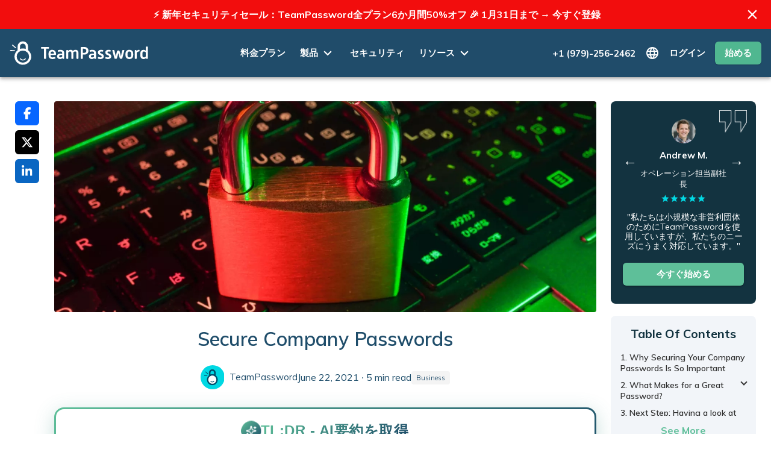

--- FILE ---
content_type: text/html; charset=utf-8
request_url: https://teampassword.com/ja/blog/secure-company-passwords
body_size: 48632
content:
<!DOCTYPE html><html lang="ja"><head><meta charSet="utf-8"/><meta name="viewport" content="width=device-width, initial-scale=1"/><title>TeamPassword | Secure Company Passwords</title><meta name="description" content="Securing your company passwords is one of the best ways to prevent cyber threats. Learn different tips when it comes to your passwords."/><link rel="canonical" href="https://teampassword.com/ja/blog/secure-company-passwords"/><link rel="alternate" hrefLang="en" href="https://teampassword.com/blog/secure-company-passwords "/><link rel="alternate" hrefLang="pt" href="https://teampassword.com/pt/blog/secure-company-passwords "/><link rel="alternate" hrefLang="ja" href="https://teampassword.com/ja/blog/secure-company-passwords "/><link rel="alternate" hrefLang="ko" href="https://teampassword.com/ko/blog/secure-company-passwords "/><link rel="alternate" hrefLang="x-default" href="https://teampassword.com/blog/secure-company-passwords"/><meta property="og:type" content="website"/><meta property="og:title" content="Secure Company Passwords"/><meta property="og:description" content="Securing your company passwords is one of the best ways to prevent cyber threats. Learn different tips when it comes to your passwords."/><meta property="og:site_name" content="TeamPassword"/><meta property="og:url" content="https://teampassword.com/ja/blog/secure-company-passwords"/><meta property="og:image" content="https://teampassword.com/og-image.png"/><meta property="twitter:image" content="https://teampassword.com/og-image.png"/><meta property="twitter:image:alt" content="TeamPassword"/><meta property="twitter:card" content="summary"/><meta property="twitter:site" content="@TeamPasswordJP"/><meta property="twitter:creator" content="@TeamPasswordJP"/><meta property="twitter:title" content="Secure Company Passwords"/><meta property="twitter:description" content="Securing your company passwords is one of the best ways to prevent cyber threats. Learn different tips when it comes to your passwords."/><script type="application/ld+json">{"@context":"https://schema.org","@type":"Article","mainEntityOfPage":{"@type":"WebPage","@id":"https://teampassword.com/ja/blog/secure-company-passwords"},"headline":"Secure Company Passwords","image":"https://cdn.buttercms.com/IIXUZyfJRSqE6JwtKndu","thumbnailUrl":"https://cdn.buttercms.com/IIXUZyfJRSqE6JwtKndu","author":{"@type":"Person","name":"TeamPassword ","image":"https://cdn.buttercms.com/bFj3IsqT2ekNfhJdn6cZ"},"publisher":{"@type":"Organization","name":"TeamPassword","logo":{"@type":"ImageObject","url":"https://teampassword.com/_next/static/media/teampassword-logo.f9186b06.svg"}},"datePublished":"2021-06-22T10:11:00.000Z","dateModified":"2023-03-22T14:15:47.545Z","description":"Securing your company passwords is one of the best ways to prevent cyber threats. Learn different tips when it comes to your passwords.","articleBody":"<p>Cybersecurity is big business. Cyberthreats and breaches happen every day, which is why TeamPassword offers a&nbsp;<a href=\"https://app.teampassword.com/dashboard#signup/testimonial\" target=\"_blank\" rel=\"noopener\">free trial</a>&nbsp;to show you how a comprehensive <a href=\"https://www.teampassword.com/blog/top-5-safest-password-managers\" target=\"_blank\" rel=\"noopener\">password </a>manager can&nbsp;help your business with its password security needs. After all, basic security measures start with you and your team.</p>\r\n<p>Many employees use the same passwords for their work accounts as those they&rsquo;ve set up for their personal&nbsp;accounts. What&rsquo;s most troubling about password security is that many people use the same or very similar passwords, even after they&rsquo;ve experienced a scam. Just as bad, about 23 million Americans still use &ldquo;123456&rdquo; or another default password to access their accounts.</p>\r\n<p>Companies may have hundreds, or even thousands, of passwords that employees use to secure and share data. It&rsquo;s complicated, but that&rsquo;s why&nbsp;TeamPassword&nbsp;makes it easy to secure your logins and&nbsp;lock down your passwords. We speed up the process of&nbsp;getting your team secure and in sync with your company&rsquo;s projects and directives, no matter where they are.</p>\r\n<p>Try securing your companies passwords with a <a href=\"https://app.teampassword.com/dashboard#signup/testimonial\" target=\"_blank\" rel=\"noopener\">free trial</a></p>\r\n<h2>Why Securing Your Company Passwords Is So Important&nbsp;</h2>\r\n<p>Passwords are a line of defence between your company and the world of cyberthreats. With so much of your data now available via cloud computing, a hacker can access client files, financial records, customer data, employee files and even medical records. With this real and present threat, it&rsquo;s more important than ever that you secure company passwords.</p>\r\n<p>Most cybersecurity breaches (an estimated 81%) are due to weak or stolen passwords. Once you understand how vulnerable your passwords really are, the next logical step is to find out how to create strong and secure company passwords.</p>\r\n<h2>What Makes for a Great Password?</h2>\r\n<p>Most of us will agree that passwords like&nbsp;&ldquo;123456&rdquo; and default passwords are not secure, but you may&nbsp;not be sure what you should include in a good password. As a first step, look at your own passwords to check just how secure they are.</p>\r\n<p>Think about why you chose the passwords&nbsp;and how long ago you created them. By extension, if your passwords are really that insecure and you're more aware of password security than most of your staff, what might that mean for the passwords that you are providing your organization?</p>\r\n<p>It may be time to make a change. Here are a few quick tips that will help you and your team avoid crafting insecure company passwords.</p>\r\n<h3>Can You Guess&nbsp;It?</h3>\r\n<p>Take the guess test to see if the password is secure enough. You may have included common words and phrases, the local zip code, a project name or company-related terminology. If it&rsquo;s easy for you to guess, you can bet that a hacker may&nbsp;figure it out as well. That's what they do.</p>\r\n<h3>Is It&nbsp;Personal?</h3>\r\n<p>Your passwords&nbsp;are probably not safe if you&rsquo;ve used the names of your kids, your pets, important dates, your favourite colour, where you live or your favourite places. A hacker can find out that information with a few quick strokes of their keyboard. If you will use words when securing your company passwords, try a combination of unusual words and misspellings in combination with off-kilter capital letters, numbers and symbols.</p>\r\n<h3>Is It Long and Complex?</h3>\r\n<p>You can always rely on a random string of letters and numbers, but such a password won't always be easy to remember. There&rsquo;s a lot of room for creativity if you use the maximum of 127 characters, which is allowed for the password field in some account access. It&rsquo;s true that some accounts only allow 8-10 characters for the password field, but that still allows you to cobble together a complex series of characters for your secure company passwords.</p>\r\n<h3>Are You Managing Your Password Security?</h3>\r\n<p>A password manager will help you remember your secure company passwords, so you can quickly and easily <a href=\"https://www.teampassword.com/blog/how-to-keep-my-companys-passwords-accessible\" target=\"_blank\" rel=\"noopener\">access accounts</a> without hassle or delay.&nbsp;TeamPassword&nbsp;offers a&nbsp;<a href=\"https://app.teampassword.com/dashboard#signup/testimonial\" target=\"_blank\" rel=\"noopener\">free trial</a>&nbsp;to show you just how much a comprehensive password manager will help your team with its password security needs.</p>\r\n<h3>Is the Password Unique?</h3>\r\n<p>One of the most common ways to lapse in security is to use the same password for all logins related to an organization. While a single password may make it easier to remember, it would also be&nbsp;opening the gates of the entire enterprise to any hacker who gets access to one account.</p>\r\n<h3>When Did You Last Change It?</h3>\r\n<p>It&rsquo;s important to use strong passwords, but you also need to change them regularly. These password changes should be something you schedule on your calendar and enforce across the company. You might even enforce password changes every 30 days across your employees via administrator privileges.</p>\r\n<h3>Do You Share It?</h3>\r\n<p>It may seem easier to just <a href=\"https://www.teampassword.com/blog/how-to-safely-share-passwords-with-coworkers\" target=\"_blank\" rel=\"noopener\">share the password</a> for a single account across the organization, but that&rsquo;s not the best way to ensure the security of your passwords. Encourage absolute password security practices by making it part of your company&rsquo;s policies and procedures to keep and maintain security without sharing.&nbsp;</p>\r\n<h2>Next Step: Having a look at TeamPassword</h2>\r\n<p>Securing your company passwords is such an essential part of your cybersecurity efforts. Still, it&rsquo;s not always easy to control the complexity of the passwords that your team selects for network access. That&rsquo;s why we offer a different (and better) password solution that takes the work out of your cybersecurity efforts.</p>\r\n<p>Our Password Manager for teams ensures you have the most secure passwords and logins possible. We'll take care of protecting your company passwords, which frees you up from worrying about whether hackers are breaching your security with a bunch of misused characters in an insecure password. Test our solution for yourself with a&nbsp;<a href=\"https://app.teampassword.com/dashboard#signup/testimonial\" target=\"_blank\" rel=\"noopener\">free trial</a>. You&rsquo;ll see what a difference we can make for your success!</p>"}</script><meta name="next-head-count" content="24"/><style data-emotion="css-global 0"></style><style data-emotion="css-global 1prfaxn">@-webkit-keyframes mui-auto-fill{from{display:block;}}@keyframes mui-auto-fill{from{display:block;}}@-webkit-keyframes mui-auto-fill-cancel{from{display:block;}}@keyframes mui-auto-fill-cancel{from{display:block;}}</style><style data-emotion="css a0y2e3 hboir5 8atqhb 1f3k8if 5oqmhc 7ieivl 9vl6in 1a522ha 1ytz60d ki9c1s hn05yd 1s0jgpx 1j4e7y6 wzhini jvqisw 104f5rp 1s6wqsl u6228n uwho2h pwsmx3 1ltccsg 1o853z2 rg5j7f 884n7w 1mdxwqh dotzni 1iof81y 1cqdmin 1hlkn9l 5xueyh qas3vp tvaog0 15ncmkd 16hr4u1 vb6e92 ukjp8r 1hy9t21 vmxyfb 17hpgoe xhzv53 1j0ytba 1r9z08o 14sqr8b j8469y 1sytbzf fryinx dcbn22 1cmajex 14auz7x 1j12dca l5c1s3 yc9aa8 1adiir9 1kfr8o6 8i4dq0 acpxpc o6bohn shjpo3 1ex0y4a 8ctt5d 14xrpop 6okoxm 1phzlr6 6bhwx8 1h5xj77 1bntj9o 13y1ptj 15pb5dm 4yclxg rtotky 1l4w6pd 14cubv2 5x4foo l1ib7w qr3lnw 14gkbmt gitbx6 1ngn023 1v5a5xo 1rs2kn5 14tc4of 170ukis fen43o m8bqts nk32ej we9ley 1bmmitv 7btn3s 10ssdc8 qtmuoe hpd0lr 1rgnvtv 1sy7p9s xp4542 qaa8hu k1g6e0 1befshv 5z70v7 7tua8m 1m4cbbn 13ny0hi igs3ac hdw1oc lqhbhu 6y2ypd 1rk3ihq g1g9qu 1wxaqej oopkr3 vbq40 1hdzqey ikzlcq 1vardpz 1omwlub 17fhb3i 1bdhq19">.css-a0y2e3{height:0;overflow:hidden;-webkit-transition:height 300ms cubic-bezier(0.4, 0, 0.2, 1) 0ms;transition:height 300ms cubic-bezier(0.4, 0, 0.2, 1) 0ms;visibility:hidden;}.css-hboir5{display:-webkit-box;display:-webkit-flex;display:-ms-flexbox;display:flex;width:100%;}.css-8atqhb{width:100%;}.css-1f3k8if{display:-webkit-box;display:-webkit-flex;display:-ms-flexbox;display:flex;-webkit-align-items:center;-webkit-box-align:center;-ms-flex-align:center;align-items:center;-webkit-box-pack:center;-ms-flex-pack:center;-webkit-justify-content:center;justify-content:center;background-color:#f20d0d;color:#fff;padding:10px 20px;position:relative;}.css-5oqmhc{margin:0;font-size:18px;line-height:28px;font-family:Muli,sans-serif;font-weight:400;text-align:center;font-size:16px;font-weight:700;padding-right:30px;}.css-7ieivl{margin:0;color:#204C6A;-webkit-text-decoration:underline;text-decoration:underline;text-decoration-color:rgba(32, 76, 106, 0.4);-webkit-text-decoration:none;text-decoration:none;color:inherit;}.css-7ieivl:hover{text-decoration-color:inherit;}.css-7ieivl:hover{-webkit-text-decoration:underline;text-decoration:underline;}.css-9vl6in{display:-webkit-inline-box;display:-webkit-inline-flex;display:-ms-inline-flexbox;display:inline-flex;-webkit-align-items:center;-webkit-box-align:center;-ms-flex-align:center;align-items:center;-webkit-box-pack:center;-ms-flex-pack:center;-webkit-justify-content:center;justify-content:center;position:relative;box-sizing:border-box;-webkit-tap-highlight-color:transparent;background-color:transparent;outline:0;border:0;margin:0;border-radius:0;padding:0;cursor:pointer;-webkit-user-select:none;-moz-user-select:none;-ms-user-select:none;user-select:none;vertical-align:middle;-moz-appearance:none;-webkit-appearance:none;-webkit-text-decoration:none;text-decoration:none;color:inherit;text-align:center;-webkit-flex:0 0 auto;-ms-flex:0 0 auto;flex:0 0 auto;font-size:1.6071428571428572rem;padding:8px;border-radius:50%;overflow:visible;color:rgba(0, 0, 0, 0.54);-webkit-transition:background-color 150ms cubic-bezier(0.4, 0, 0.2, 1) 0ms;transition:background-color 150ms cubic-bezier(0.4, 0, 0.2, 1) 0ms;color:#fff;position:absolute;right:10px;}.css-9vl6in::-moz-focus-inner{border-style:none;}.css-9vl6in.Mui-disabled{pointer-events:none;cursor:default;}@media print{.css-9vl6in{-webkit-print-color-adjust:exact;color-adjust:exact;}}.css-9vl6in:hover{background-color:rgba(0, 0, 0, 0.04);}@media (hover: none){.css-9vl6in:hover{background-color:transparent;}}.css-9vl6in.Mui-disabled{background-color:transparent;color:rgba(0, 0, 0, 0.26);}.css-1a522ha{-webkit-user-select:none;-moz-user-select:none;-ms-user-select:none;user-select:none;width:1em;height:1em;display:inline-block;fill:currentColor;-webkit-flex-shrink:0;-ms-flex-negative:0;flex-shrink:0;-webkit-transition:fill 200ms cubic-bezier(0.4, 0, 0.2, 1) 0ms;transition:fill 200ms cubic-bezier(0.4, 0, 0.2, 1) 0ms;font-size:1.6071428571428572rem;}.css-1ytz60d{background-color:#fff;color:#10313e;-webkit-transition:box-shadow 300ms cubic-bezier(0.4, 0, 0.2, 1) 0ms;transition:box-shadow 300ms cubic-bezier(0.4, 0, 0.2, 1) 0ms;box-shadow:0px 2px 4px -1px rgba(0,0,0,0.2),0px 4px 5px 0px rgba(0,0,0,0.14),0px 1px 10px 0px rgba(0,0,0,0.12);display:-webkit-box;display:-webkit-flex;display:-ms-flexbox;display:flex;-webkit-flex-direction:column;-ms-flex-direction:column;flex-direction:column;width:100%;box-sizing:border-box;-webkit-flex-shrink:0;-ms-flex-negative:0;flex-shrink:0;position:static;background-color:#204C6A;color:#ffffff;background-color:#204c6a;padding:0 1em;height:80px;width:100%;z-index:auto;}.css-ki9c1s{display:-webkit-box;display:-webkit-flex;display:-ms-flexbox;display:flex;-webkit-flex-direction:row;-ms-flex-direction:row;flex-direction:row;max-width:1380px;width:100%;margin:0 auto;display:-webkit-box;display:-webkit-flex;display:-ms-flexbox;display:flex;-webkit-align-items:center;-webkit-box-align:center;-ms-flex-align:center;align-items:center;-webkit-box-pack:justify;-webkit-justify-content:space-between;justify-content:space-between;height:100%;position:relative;z-index:auto;}.css-hn05yd{display:-webkit-box;display:-webkit-flex;display:-ms-flexbox;display:flex;-webkit-align-items:center;-webkit-box-align:center;-ms-flex-align:center;align-items:center;margin-right:20px;}.css-1s0jgpx{margin:0;color:#204C6A;-webkit-text-decoration:underline;text-decoration:underline;text-decoration-color:rgba(32, 76, 106, 0.4);display:-webkit-box;display:-webkit-flex;display:-ms-flexbox;display:flex;-webkit-align-items:center;-webkit-box-align:center;-ms-flex-align:center;align-items:center;}.css-1s0jgpx:hover{text-decoration-color:inherit;}.css-1j4e7y6{display:-webkit-box;display:-webkit-flex;display:-ms-flexbox;display:flex;-webkit-flex-direction:row;-ms-flex-direction:row;flex-direction:row;-webkit-align-items:center;-webkit-box-align:center;-ms-flex-align:center;align-items:center;-webkit-box-flex:1;-webkit-flex-grow:1;-ms-flex-positive:1;flex-grow:1;-webkit-box-pack:center;-ms-flex-pack:center;-webkit-justify-content:center;justify-content:center;}.css-1j4e7y6>:not(style)+:not(style){margin:0;margin-left:24px;}@media (min-width:0px){.css-1j4e7y6{display:none;}}@media (min-width:1200px){.css-1j4e7y6{display:-webkit-box;display:-webkit-flex;display:-ms-flexbox;display:flex;}}.css-wzhini{margin:0;color:#204C6A;-webkit-text-decoration:underline;text-decoration:underline;text-decoration-color:rgba(32, 76, 106, 0.4);color:#fff;font-family:Muli;font-size:15px;font-weight:700;-webkit-text-decoration:none;text-decoration:none;}.css-wzhini:hover{text-decoration-color:inherit;}.css-wzhini:hover{color:#50b790;-webkit-text-decoration:none;text-decoration:none;}.css-jvqisw{display:-webkit-box;display:-webkit-flex;display:-ms-flexbox;display:flex;-webkit-align-items:center;-webkit-box-align:center;-ms-flex-align:center;align-items:center;cursor:pointer;color:#fff;-webkit-transition:color 0.3s ease-in-out;transition:color 0.3s ease-in-out;}.css-jvqisw:hover{color:#50b790;}.css-104f5rp{margin:0;font-size:18px;line-height:28px;font-family:Muli,sans-serif;font-weight:400;font-family:Muli;font-size:15px;font-weight:700;}.css-1s6wqsl{-webkit-user-select:none;-moz-user-select:none;-ms-user-select:none;user-select:none;width:1em;height:1em;display:inline-block;fill:currentColor;-webkit-flex-shrink:0;-ms-flex-negative:0;flex-shrink:0;-webkit-transition:fill 200ms cubic-bezier(0.4, 0, 0.2, 1) 0ms;transition:fill 200ms cubic-bezier(0.4, 0, 0.2, 1) 0ms;font-size:1.6071428571428572rem;-webkit-transition:-webkit-transform 0.3s;transition:transform 0.3s;margin-left:3px;-webkit-transform:none;-moz-transform:none;-ms-transform:none;transform:none;}.css-u6228n{display:-webkit-box;display:-webkit-flex;display:-ms-flexbox;display:flex;-webkit-flex-direction:row;-ms-flex-direction:row;flex-direction:row;-webkit-align-items:center;-webkit-box-align:center;-ms-flex-align:center;align-items:center;}.css-u6228n>:not(style)+:not(style){margin:0;margin-left:16px;}@media (min-width:0px){.css-u6228n{display:none;}}@media (min-width:1200px){.css-u6228n{display:-webkit-box;display:-webkit-flex;display:-ms-flexbox;display:flex;}}.css-uwho2h{position:relative;display:-webkit-box;display:-webkit-flex;display:-ms-flexbox;display:flex;-webkit-align-items:center;-webkit-box-align:center;-ms-flex-align:center;align-items:center;cursor:pointer;}.css-pwsmx3{display:-webkit-box;display:-webkit-flex;display:-ms-flexbox;display:flex;-webkit-align-items:center;-webkit-box-align:center;-ms-flex-align:center;align-items:center;color:#fff;-webkit-transition:color 0.3s ease-in-out;transition:color 0.3s ease-in-out;}.css-1ltccsg{-webkit-user-select:none;-moz-user-select:none;-ms-user-select:none;user-select:none;width:1em;height:1em;overflow:hidden;display:inline-block;text-align:center;-webkit-flex-shrink:0;-ms-flex-negative:0;flex-shrink:0;font-size:1.3392857142857142rem;}.css-1o853z2{margin:0;color:#204C6A;-webkit-text-decoration:underline;text-decoration:underline;text-decoration-color:rgba(32, 76, 106, 0.4);color:#fff;font-family:Muli;font-size:15px;font-weight:700;-webkit-text-decoration:none;text-decoration:none;text-transform:capitalize;}.css-1o853z2:hover{text-decoration-color:inherit;}.css-1o853z2:hover{color:#50b790;-webkit-text-decoration:none;text-decoration:none;}.css-rg5j7f{display:-webkit-inline-box;display:-webkit-inline-flex;display:-ms-inline-flexbox;display:inline-flex;-webkit-align-items:center;-webkit-box-align:center;-ms-flex-align:center;align-items:center;-webkit-box-pack:center;-ms-flex-pack:center;-webkit-justify-content:center;justify-content:center;position:relative;box-sizing:border-box;-webkit-tap-highlight-color:transparent;background-color:transparent;outline:0;border:0;margin:0;border-radius:0;padding:0;cursor:pointer;-webkit-user-select:none;-moz-user-select:none;-ms-user-select:none;user-select:none;vertical-align:middle;-moz-appearance:none;-webkit-appearance:none;-webkit-text-decoration:none;text-decoration:none;color:inherit;text-transform:inherit;font-weight:700;font-family:Muli,sans-serif;font-size:0.9375rem;line-height:1.75;min-width:64px;padding:6px 16px;border-radius:4px;-webkit-transition:background-color 250ms cubic-bezier(0.4, 0, 0.2, 1) 0ms,box-shadow 250ms cubic-bezier(0.4, 0, 0.2, 1) 0ms,border-color 250ms cubic-bezier(0.4, 0, 0.2, 1) 0ms,color 250ms cubic-bezier(0.4, 0, 0.2, 1) 0ms;transition:background-color 250ms cubic-bezier(0.4, 0, 0.2, 1) 0ms,box-shadow 250ms cubic-bezier(0.4, 0, 0.2, 1) 0ms,border-color 250ms cubic-bezier(0.4, 0, 0.2, 1) 0ms,color 250ms cubic-bezier(0.4, 0, 0.2, 1) 0ms;color:#ffffff;background-color:#63DAE5;box-shadow:0px 3px 1px -2px rgba(0,0,0,0.2),0px 2px 2px 0px rgba(0,0,0,0.14),0px 1px 5px 0px rgba(0,0,0,0.12);border-radius:6px;max-width:150px;height:38px;border-radius:6px;background-color:#50b790;font-family:Muli;font-size:15px;font-weight:700;color:#fff;text-align:center;box-shadow:0px 1px 2px rgba(0,0,0,0.2);margin-left:16px;}.css-rg5j7f::-moz-focus-inner{border-style:none;}.css-rg5j7f.Mui-disabled{pointer-events:none;cursor:default;}@media print{.css-rg5j7f{-webkit-print-color-adjust:exact;color-adjust:exact;}}.css-rg5j7f:hover{-webkit-text-decoration:none;text-decoration:none;background-color:#1FA8B3;box-shadow:0px 2px 4px -1px rgba(0,0,0,0.2),0px 4px 5px 0px rgba(0,0,0,0.14),0px 1px 10px 0px rgba(0,0,0,0.12);}@media (hover: none){.css-rg5j7f:hover{background-color:#63DAE5;}}.css-rg5j7f:active{box-shadow:0px 5px 5px -3px rgba(0,0,0,0.2),0px 8px 10px 1px rgba(0,0,0,0.14),0px 3px 14px 2px rgba(0,0,0,0.12);}.css-rg5j7f.Mui-focusVisible{box-shadow:0px 3px 5px -1px rgba(0,0,0,0.2),0px 6px 10px 0px rgba(0,0,0,0.14),0px 1px 18px 0px rgba(0,0,0,0.12);}.css-rg5j7f.Mui-disabled{color:rgba(0, 0, 0, 0.26);box-shadow:none;background-color:rgba(0, 0, 0, 0.12);}.css-rg5j7f:hover{background-color:#50b790;}.css-884n7w{display:-webkit-inline-box;display:-webkit-inline-flex;display:-ms-inline-flexbox;display:inline-flex;-webkit-align-items:center;-webkit-box-align:center;-ms-flex-align:center;align-items:center;-webkit-box-pack:center;-ms-flex-pack:center;-webkit-justify-content:center;justify-content:center;position:relative;box-sizing:border-box;-webkit-tap-highlight-color:transparent;background-color:transparent;outline:0;border:0;margin:0;border-radius:0;padding:0;cursor:pointer;-webkit-user-select:none;-moz-user-select:none;-ms-user-select:none;user-select:none;vertical-align:middle;-moz-appearance:none;-webkit-appearance:none;-webkit-text-decoration:none;text-decoration:none;color:inherit;text-align:center;-webkit-flex:0 0 auto;-ms-flex:0 0 auto;flex:0 0 auto;font-size:1.6071428571428572rem;padding:8px;border-radius:50%;overflow:visible;color:rgba(0, 0, 0, 0.54);-webkit-transition:background-color 150ms cubic-bezier(0.4, 0, 0.2, 1) 0ms;transition:background-color 150ms cubic-bezier(0.4, 0, 0.2, 1) 0ms;margin-right:-12px;color:inherit;color:#fff;}.css-884n7w::-moz-focus-inner{border-style:none;}.css-884n7w.Mui-disabled{pointer-events:none;cursor:default;}@media print{.css-884n7w{-webkit-print-color-adjust:exact;color-adjust:exact;}}.css-884n7w:hover{background-color:rgba(0, 0, 0, 0.04);}@media (hover: none){.css-884n7w:hover{background-color:transparent;}}.css-884n7w.Mui-disabled{background-color:transparent;color:rgba(0, 0, 0, 0.26);}@media (min-width:0px){.css-884n7w{display:block;}}@media (min-width:1200px){.css-884n7w{display:none;}}.css-1mdxwqh{-webkit-user-select:none;-moz-user-select:none;-ms-user-select:none;user-select:none;width:1em;height:1em;overflow:hidden;display:inline-block;text-align:center;-webkit-flex-shrink:0;-ms-flex-negative:0;flex-shrink:0;font-size:1.6071428571428572rem;}.css-dotzni{max-width:1380px;margin:0 auto;padding:0 25px;display:-webkit-box;display:-webkit-flex;display:-ms-flexbox;display:flex;gap:40px;}@media (min-width:0px){.css-dotzni{-webkit-box-pack:center;-ms-flex-pack:center;-webkit-justify-content:center;justify-content:center;}}@media (min-width:1200px){.css-dotzni{-webkit-box-pack:justify;-webkit-justify-content:space-between;justify-content:space-between;}}.css-1iof81y{display:-webkit-box;display:-webkit-flex;display:-ms-flexbox;display:flex;-webkit-flex-direction:column;-ms-flex-direction:column;flex-direction:column;position:-webkit-sticky;position:sticky;top:120px;margin:40px 0 0 0;height:-webkit-fit-content;height:-moz-fit-content;height:fit-content;opacity:1;-webkit-transition:opacity 0.3s ease-in-out,bottom 0.3s ease-in-out;transition:opacity 0.3s ease-in-out,bottom 0.3s ease-in-out;pointer-events:auto;}.css-1iof81y>:not(style)+:not(style){margin:0;margin-top:8px;}@media (min-width:0px){.css-1iof81y{display:none;}}@media (min-width:1200px){.css-1iof81y{display:-webkit-box;display:-webkit-flex;display:-ms-flexbox;display:flex;}}.css-1cqdmin{position:relative;color:white;background-color:#0766FF;border-radius:6px;width:20px;height:20px;padding:10px;cursor:pointer;}.css-1cqdmin:hover{background-color:#0766FF;color:white;}.css-1hlkn9l{position:relative;color:white;background-color:#000;border-radius:6px;width:20px;height:20px;padding:10px;cursor:pointer;}.css-1hlkn9l:hover{background-color:#000;color:white;}.css-5xueyh{position:relative;color:white;background-color:#0A66C2;border-radius:6px;width:20px;height:20px;padding:10px;cursor:pointer;}.css-5xueyh:hover{background-color:#0A66C2;color:white;}.css-qas3vp{margin:0 auto;width:auto!important;padding:0;}@media (min-width:0px){.css-qas3vp{max-width:100%;margin-top:40px;}}@media (min-width:900px){.css-qas3vp{max-width:900px!important;}}@media (min-width:1200px){.css-qas3vp{margin-top:0;}}@media (max-width:1200px){.css-qas3vp{padding:0 1em;}}.css-qas3vp p,.css-qas3vp ol,.css-qas3vp ul{font-family:Muli,sans-serif;font-size:16px;color:#1e4d6a;line-height:28px;}.css-qas3vp h2{font-family:Mulish,sans-serif;color:#1c4b68;}@media (min-width:0px){.css-qas3vp h2{font-size:20px;}}@media (min-width:900px){.css-qas3vp h2{font-size:32px;}}.css-qas3vp h3{font-family:Mulish,sans-serif;color:#1c4b68;}@media (min-width:0px){.css-qas3vp h3{font-size:18px;}}@media (min-width:900px){.css-qas3vp h3{font-size:24px;}}.css-qas3vp img{padding:0;}@media (max-width:1200px){.css-qas3vp img{padding:0 0.5em!important;width:96%!important;}}.css-qas3vp .related-reading{margin:20px 0;padding:10px 10px 10px 0;font-family:Muli,sans-serif;font-size:16px;color:#1e4d6a;line-height:28px;}.css-qas3vp .related-reading a{-webkit-text-decoration:none;text-decoration:none;color:#5ebf99;font-size:16px;line-height:28px;font-weight:700;}.css-qas3vp .related-reading a:hover{-webkit-text-decoration:underline;text-decoration:underline;}.css-tvaog0{width:100%;position:relative;margin-bottom:20px;border-radius:4px;overflow:hidden;}@media (min-width:0px){.css-tvaog0{height:200px;}}@media (min-width:900px){.css-tvaog0{height:350px;}}.css-15ncmkd{margin:0;font-weight:600;font-size:64px;line-height:77px;font-family:Muli,sans-serif;color:#1F4D6A;text-align:center;line-height:1.5;margin-bottom:20px;}@media (min-width:0px){.css-15ncmkd{font-size:24px;}}@media (min-width:900px){.css-15ncmkd{font-size:32px;}}.css-16hr4u1{display:-webkit-box;display:-webkit-flex;display:-ms-flexbox;display:flex;-webkit-flex-direction:row;-ms-flex-direction:row;flex-direction:row;-webkit-box-pack:center;-ms-flex-pack:center;-webkit-justify-content:center;justify-content:center;-webkit-align-items:center;-webkit-box-align:center;-ms-flex-align:center;align-items:center;gap:32px;margin-bottom:20px;text-align:center;}@media (min-width:0px){.css-16hr4u1{-webkit-flex-direction:column;-ms-flex-direction:column;flex-direction:column;}}@media (min-width:600px){.css-16hr4u1{-webkit-flex-direction:row;-ms-flex-direction:row;flex-direction:row;}}.css-vb6e92{display:-webkit-box;display:-webkit-flex;display:-ms-flexbox;display:flex;-webkit-flex-direction:row;-ms-flex-direction:row;flex-direction:row;-webkit-align-items:center;-webkit-box-align:center;-ms-flex-align:center;align-items:center;}.css-vb6e92>:not(style)+:not(style){margin:0;margin-left:8px;}.css-ukjp8r{position:relative;display:-webkit-box;display:-webkit-flex;display:-ms-flexbox;display:flex;-webkit-align-items:center;-webkit-box-align:center;-ms-flex-align:center;align-items:center;-webkit-box-pack:center;-ms-flex-pack:center;-webkit-justify-content:center;justify-content:center;-webkit-flex-shrink:0;-ms-flex-negative:0;flex-shrink:0;width:40px;height:40px;font-family:Muli,sans-serif;font-size:1.3392857142857142rem;line-height:1;border-radius:50%;overflow:hidden;-webkit-user-select:none;-moz-user-select:none;-ms-user-select:none;user-select:none;}.css-1hy9t21{width:100%;height:100%;text-align:center;object-fit:cover;color:transparent;text-indent:10000px;}.css-vmxyfb{margin:0;color:#204C6A;-webkit-text-decoration:none;text-decoration:none;}.css-vmxyfb:hover{-webkit-text-decoration:underline;text-decoration:underline;}.css-17hpgoe{margin:0;font-family:Muli,sans-serif;font-weight:400;font-size:0.8035714285714286rem;line-height:1.66;color:#204C6A;}@media (min-width:0px){.css-17hpgoe{font-size:13px;}}@media (min-width:900px){.css-17hpgoe{font-size:15px;}}.css-xhzv53{margin:0;font-size:18px;line-height:28px;font-family:Muli,sans-serif;font-weight:400;color:#11313E;}@media (min-width:0px){.css-xhzv53{font-size:12px;}}@media (min-width:900px){.css-xhzv53{font-size:14px;}}.css-1j0ytba{margin:0;color:#204C6A;margin-left:0px!important;-webkit-text-decoration:none;text-decoration:none;}.css-1j0ytba:hover{-webkit-text-decoration:underline;text-decoration:underline;}.css-1r9z08o{margin:0;font-family:Muli,sans-serif;font-weight:400;font-size:0.8035714285714286rem;line-height:1.66;color:#204C6A;font-size:11px;background-color:#f4f4f4;padding:4px 8px;border-radius:4px;}.css-14sqr8b{margin-bottom:20px;padding:0;}.css-j8469y{margin:0;font-family:Muli,sans-serif;font-weight:400;font-size:1.6071428571428572rem;line-height:1.334;color:#1c4b68;font-weight:700;margin-bottom:10px;font-size:20px;}.css-1sytbzf{list-style:none;margin:0;padding:0;position:relative;padding-top:8px;padding-bottom:8px;list-style-type:none;}.css-fryinx{padding:20px;border-radius:8px;margin-bottom:3em;}.css-dcbn22{margin:0;font-family:Muli,sans-serif;font-weight:400;font-size:2.2767857142857144rem;line-height:1.235;color:#1f4d6a;text-align:center;font-weight:700;}@media (min-width:0px){.css-dcbn22{font-size:16px;margin-bottom:1em;}}@media (min-width:900px){.css-dcbn22{font-size:24px;margin-bottom:2em;}}.css-1cmajex{display:-webkit-box;display:-webkit-flex;display:-ms-flexbox;display:flex;-webkit-flex-direction:column;-ms-flex-direction:column;flex-direction:column;gap:16px;-webkit-box-pack:justify;-webkit-justify-content:space-between;justify-content:space-between;}.css-1cmajex>:not(style)+:not(style){margin:0;margin-top:16px;}.css-14auz7x{margin:0;color:#204C6A;-webkit-text-decoration:none;text-decoration:none;display:-webkit-box;display:-webkit-flex;display:-ms-flexbox;display:flex;padding:15px;background-color:#f2f5f9;border-radius:8px;-webkit-text-decoration:none;text-decoration:none;}@media (min-width:0px){.css-14auz7x{-webkit-flex-direction:column;-ms-flex-direction:column;flex-direction:column;}}@media (min-width:900px){.css-14auz7x{-webkit-flex-direction:row;-ms-flex-direction:row;flex-direction:row;}}.css-14auz7x:hover{box-shadow:0 4px 8px rgba(0,0,0,0.15);}.css-1j12dca{-webkit-flex:1;-ms-flex:1;flex:1;}@media (min-width:0px){.css-1j12dca{padding-right:0px;}}@media (min-width:900px){.css-1j12dca{padding-right:15px;}}.css-l5c1s3{display:-webkit-box;display:-webkit-flex;display:-ms-flexbox;display:flex;-webkit-flex-direction:column;-ms-flex-direction:column;flex-direction:column;}.css-l5c1s3>:not(style)+:not(style){margin:0;margin-top:8px;}.css-yc9aa8{margin:0;font-family:Muli,sans-serif;font-weight:400;font-size:0.8035714285714286rem;line-height:1.66;color:#10313e;}.css-1adiir9{margin:0;font-family:Muli,sans-serif;font-weight:500;font-size:1.3392857142857142rem;line-height:1.6;color:#1F4D6A;font-size:18px;font-weight:700;overflow:hidden;text-overflow:ellipsis;}.css-1kfr8o6{margin:0;font-family:Muli,sans-serif;font-weight:400;font-size:0.9375rem;line-height:1.43;color:#4A4A4A;}.css-8i4dq0{position:relative;}@media (min-width:0px){.css-8i4dq0{width:100%;height:150px;margin-top:15px;}}@media (min-width:900px){.css-8i4dq0{width:246px;height:100%;margin-top:0px;}}.css-acpxpc{display:-webkit-box;display:-webkit-flex;display:-ms-flexbox;display:flex;-webkit-flex-direction:row;-ms-flex-direction:row;flex-direction:row;position:relative;background-color:#10313e;border-radius:12px;}@media (min-width:0px){.css-acpxpc{height:auto;padding:40px;-webkit-box-pack:center;-ms-flex-pack:center;-webkit-justify-content:center;justify-content:center;}}@media (min-width:900px){.css-acpxpc{height:280px;padding:20px 40px;-webkit-box-pack:justify;-webkit-justify-content:space-between;justify-content:space-between;}}.css-o6bohn{display:-webkit-box;display:-webkit-flex;display:-ms-flexbox;display:flex;-webkit-flex-direction:column;-ms-flex-direction:column;flex-direction:column;-webkit-box-pack:center;-ms-flex-pack:center;-webkit-justify-content:center;justify-content:center;gap:10px;}@media (min-width:0px){.css-o6bohn{width:100%;min-width:100%;-webkit-align-items:center;-webkit-box-align:center;-ms-flex-align:center;align-items:center;}}@media (min-width:900px){.css-o6bohn{width:220px;min-width:230px;-webkit-align-items:flex-start;-webkit-box-align:flex-start;-ms-flex-align:flex-start;align-items:flex-start;}}.css-shjpo3{margin:0;font-family:Muli,sans-serif;font-weight:400;font-size:1.6071428571428572rem;line-height:1.334;color:white;line-height:1.5;font-weight:700;max-width:250px;}@media (min-width:0px){.css-shjpo3{text-align:center;}}@media (min-width:900px){.css-shjpo3{text-align:left;}}.css-1ex0y4a{margin:0;font-size:18px;line-height:28px;font-family:Muli,sans-serif;font-weight:400;font-size:16px;color:#fff!important;}@media (min-width:0px){.css-1ex0y4a{text-align:center;}}@media (min-width:900px){.css-1ex0y4a{text-align:left;}}.css-8ctt5d{padding-top:5px;text-align:center;white-space:no-wrap;}.css-14xrpop{display:-webkit-inline-box;display:-webkit-inline-flex;display:-ms-inline-flexbox;display:inline-flex;-webkit-align-items:center;-webkit-box-align:center;-ms-flex-align:center;align-items:center;-webkit-box-pack:center;-ms-flex-pack:center;-webkit-justify-content:center;justify-content:center;position:relative;box-sizing:border-box;-webkit-tap-highlight-color:transparent;background-color:transparent;outline:0;border:0;margin:0;border-radius:0;padding:0;cursor:pointer;-webkit-user-select:none;-moz-user-select:none;-ms-user-select:none;user-select:none;vertical-align:middle;-moz-appearance:none;-webkit-appearance:none;-webkit-text-decoration:none;text-decoration:none;color:inherit;text-transform:inherit;font-weight:700;font-family:Muli,sans-serif;font-size:1.0044642857142856rem;line-height:1.75;min-width:64px;padding:8px 22px;border-radius:4px;-webkit-transition:background-color 250ms cubic-bezier(0.4, 0, 0.2, 1) 0ms,box-shadow 250ms cubic-bezier(0.4, 0, 0.2, 1) 0ms,border-color 250ms cubic-bezier(0.4, 0, 0.2, 1) 0ms,color 250ms cubic-bezier(0.4, 0, 0.2, 1) 0ms;transition:background-color 250ms cubic-bezier(0.4, 0, 0.2, 1) 0ms,box-shadow 250ms cubic-bezier(0.4, 0, 0.2, 1) 0ms,border-color 250ms cubic-bezier(0.4, 0, 0.2, 1) 0ms,color 250ms cubic-bezier(0.4, 0, 0.2, 1) 0ms;color:#ffffff;background-color:#63DAE5;box-shadow:0px 3px 1px -2px rgba(0,0,0,0.2),0px 2px 2px 0px rgba(0,0,0,0.14),0px 1px 5px 0px rgba(0,0,0,0.12);width:100%;border-radius:6px;font-size:18px;height:54px;border-radius:4px;margin-top:8px;background-color:#5ebf99;color:white;}.css-14xrpop::-moz-focus-inner{border-style:none;}.css-14xrpop.Mui-disabled{pointer-events:none;cursor:default;}@media print{.css-14xrpop{-webkit-print-color-adjust:exact;color-adjust:exact;}}.css-14xrpop:hover{-webkit-text-decoration:none;text-decoration:none;background-color:#1FA8B3;box-shadow:0px 2px 4px -1px rgba(0,0,0,0.2),0px 4px 5px 0px rgba(0,0,0,0.14),0px 1px 10px 0px rgba(0,0,0,0.12);}@media (hover: none){.css-14xrpop:hover{background-color:#63DAE5;}}.css-14xrpop:active{box-shadow:0px 5px 5px -3px rgba(0,0,0,0.2),0px 8px 10px 1px rgba(0,0,0,0.14),0px 3px 14px 2px rgba(0,0,0,0.12);}.css-14xrpop.Mui-focusVisible{box-shadow:0px 3px 5px -1px rgba(0,0,0,0.2),0px 6px 10px 0px rgba(0,0,0,0.14),0px 1px 18px 0px rgba(0,0,0,0.12);}.css-14xrpop.Mui-disabled{color:rgba(0, 0, 0, 0.26);box-shadow:none;background-color:rgba(0, 0, 0, 0.12);}.css-14xrpop:hover{background-color:#53ae8b;}.css-6okoxm{display:-webkit-box;display:-webkit-flex;display:-ms-flexbox;display:flex;-webkit-flex-direction:column;-ms-flex-direction:column;flex-direction:column;position:absolute;width:67%;right:10px;bottom:-9px;}@media (min-width:0px){.css-6okoxm{display:none;}}@media (min-width:900px){.css-6okoxm{display:block;}}.css-1phzlr6{display:-webkit-box;display:-webkit-flex;display:-ms-flexbox;display:flex;-webkit-flex-direction:column;-ms-flex-direction:column;flex-direction:column;position:-webkit-sticky;position:sticky;top:30px;margin:40px 0 0 0;height:-webkit-fit-content;height:-moz-fit-content;height:fit-content;max-height:93vh;width:241px;-webkit-flex-shrink:0;-ms-flex-negative:0;flex-shrink:0;opacity:1;-webkit-transition:opacity 0.3s ease-in-out;transition:opacity 0.3s ease-in-out;pointer-events:auto;}.css-1phzlr6>:not(style)+:not(style){margin:0;margin-top:20px;}@media (min-width:0px){.css-1phzlr6{display:none;}}@media (min-width:1200px){.css-1phzlr6{display:-webkit-box;display:-webkit-flex;display:-ms-flexbox;display:flex;}}.css-6bhwx8{background-color:#133340;padding:30px 20px;border-radius:8px;position:relative;color:white;margin:0 auto;}.css-1h5xj77{position:absolute;top:15px;right:15px;width:46px;height:37px;-webkit-filter:invert(1) brightness(2);filter:invert(1) brightness(2);}.css-1bntj9o{display:-webkit-box;display:-webkit-flex;display:-ms-flexbox;display:flex;-webkit-align-items:center;-webkit-box-align:center;-ms-flex-align:center;align-items:center;-webkit-box-pack:justify;-webkit-justify-content:space-between;justify-content:space-between;width:100%;}.css-13y1ptj{margin:0;font-size:18px;line-height:28px;font-family:Muli,sans-serif;font-weight:400;cursor:pointer;font-size:24px;}.css-15pb5dm{display:-webkit-box;display:-webkit-flex;display:-ms-flexbox;display:flex;-webkit-flex-direction:column;-ms-flex-direction:column;flex-direction:column;-webkit-align-items:center;-webkit-box-align:center;-ms-flex-align:center;align-items:center;}.css-15pb5dm>:not(style)+:not(style){margin:0;margin-top:8px;}.css-4yclxg{margin:0;font-family:Muli,sans-serif;font-weight:500;font-size:1.3392857142857142rem;line-height:1.6;font-size:15px;font-weight:700;}.css-rtotky{margin:0;font-family:Muli,sans-serif;font-weight:400;font-size:0.9375rem;line-height:1.43;font-size:13px;text-align:center;}.css-1l4w6pd{display:-webkit-box;display:-webkit-flex;display:-ms-flexbox;display:flex;-webkit-box-pack:center;-ms-flex-pack:center;-webkit-justify-content:center;justify-content:center;}.css-14cubv2{-webkit-user-select:none;-moz-user-select:none;-ms-user-select:none;user-select:none;width:1em;height:1em;display:inline-block;fill:currentColor;-webkit-flex-shrink:0;-ms-flex-negative:0;flex-shrink:0;-webkit-transition:fill 200ms cubic-bezier(0.4, 0, 0.2, 1) 0ms;transition:fill 200ms cubic-bezier(0.4, 0, 0.2, 1) 0ms;font-size:1.6071428571428572rem;color:#02d8e3;height:15px;width:15px;}.css-5x4foo{margin:0;font-size:18px;line-height:28px;font-family:Muli,sans-serif;font-weight:400;text-align:center;font-size:22px;margin-top:15px;}.css-l1ib7w{display:-webkit-inline-box;display:-webkit-inline-flex;display:-ms-inline-flexbox;display:inline-flex;-webkit-align-items:center;-webkit-box-align:center;-ms-flex-align:center;align-items:center;-webkit-box-pack:center;-ms-flex-pack:center;-webkit-justify-content:center;justify-content:center;position:relative;box-sizing:border-box;-webkit-tap-highlight-color:transparent;background-color:transparent;outline:0;border:0;margin:0;border-radius:0;padding:0;cursor:pointer;-webkit-user-select:none;-moz-user-select:none;-ms-user-select:none;user-select:none;vertical-align:middle;-moz-appearance:none;-webkit-appearance:none;-webkit-text-decoration:none;text-decoration:none;color:inherit;text-transform:inherit;font-weight:700;font-family:Muli,sans-serif;font-size:0.9375rem;line-height:1.75;min-width:64px;padding:6px 16px;border-radius:4px;-webkit-transition:background-color 250ms cubic-bezier(0.4, 0, 0.2, 1) 0ms,box-shadow 250ms cubic-bezier(0.4, 0, 0.2, 1) 0ms,border-color 250ms cubic-bezier(0.4, 0, 0.2, 1) 0ms,color 250ms cubic-bezier(0.4, 0, 0.2, 1) 0ms;transition:background-color 250ms cubic-bezier(0.4, 0, 0.2, 1) 0ms,box-shadow 250ms cubic-bezier(0.4, 0, 0.2, 1) 0ms,border-color 250ms cubic-bezier(0.4, 0, 0.2, 1) 0ms,color 250ms cubic-bezier(0.4, 0, 0.2, 1) 0ms;color:#ffffff;background-color:#204C6A;box-shadow:0px 3px 1px -2px rgba(0,0,0,0.2),0px 2px 2px 0px rgba(0,0,0,0.14),0px 1px 5px 0px rgba(0,0,0,0.12);border-radius:6px;background-color:#5ebf99;color:#fff;width:100%;text-transform:none;margin-top:20px;}.css-l1ib7w::-moz-focus-inner{border-style:none;}.css-l1ib7w.Mui-disabled{pointer-events:none;cursor:default;}@media print{.css-l1ib7w{-webkit-print-color-adjust:exact;color-adjust:exact;}}.css-l1ib7w:hover{-webkit-text-decoration:none;text-decoration:none;background-color:#11313E;box-shadow:0px 2px 4px -1px rgba(0,0,0,0.2),0px 4px 5px 0px rgba(0,0,0,0.14),0px 1px 10px 0px rgba(0,0,0,0.12);}@media (hover: none){.css-l1ib7w:hover{background-color:#204C6A;}}.css-l1ib7w:active{box-shadow:0px 5px 5px -3px rgba(0,0,0,0.2),0px 8px 10px 1px rgba(0,0,0,0.14),0px 3px 14px 2px rgba(0,0,0,0.12);}.css-l1ib7w.Mui-focusVisible{box-shadow:0px 3px 5px -1px rgba(0,0,0,0.2),0px 6px 10px 0px rgba(0,0,0,0.14),0px 1px 18px 0px rgba(0,0,0,0.12);}.css-l1ib7w.Mui-disabled{color:rgba(0, 0, 0, 0.26);box-shadow:none;background-color:rgba(0, 0, 0, 0.12);}.css-l1ib7w:hover{background-color:#41986e;}.css-qr3lnw{display:-webkit-box;display:-webkit-flex;display:-ms-flexbox;display:flex;-webkit-flex-direction:column;-ms-flex-direction:column;flex-direction:column;font-family:Muli,sans-serif;overflow-y:hidden;overflow-x:hidden;position:-webkit-sticky;position:sticky;top:0;display:block;min-height:50px;padding:1em;border-radius:8px;background-color:#f2f5f9;border:none;-webkit-transition:max-height 0.3s ease-in-out;transition:max-height 0.3s ease-in-out;}.css-qr3lnw>:not(style)+:not(style){margin:0;margin-top:16px;}.css-qr3lnw::-webkit-scrollbar{width:6px;}.css-qr3lnw::-webkit-scrollbar-track{background:none;}.css-qr3lnw::-webkit-scrollbar-thumb{background-color:#666;border-radius:10px;}.css-14gkbmt{margin:0;font-size:18px;line-height:28px;font-family:Muli,sans-serif;font-weight:400;color:#10313e;font-size:20px;font-weight:700;margin:0px;text-align:center;}.css-gitbx6{list-style:none;margin:0;padding:0;position:relative;padding-top:8px;padding-bottom:8px;padding:0;}.css-1ngn023{display:-webkit-inline-box;display:-webkit-inline-flex;display:-ms-inline-flexbox;display:inline-flex;-webkit-align-items:center;-webkit-box-align:center;-ms-flex-align:center;align-items:center;-webkit-box-pack:center;-ms-flex-pack:center;-webkit-justify-content:center;justify-content:center;position:relative;box-sizing:border-box;-webkit-tap-highlight-color:transparent;background-color:transparent;outline:0;border:0;margin:0;border-radius:0;padding:0;cursor:pointer;-webkit-user-select:none;-moz-user-select:none;-ms-user-select:none;user-select:none;vertical-align:middle;-moz-appearance:none;-webkit-appearance:none;-webkit-text-decoration:none;text-decoration:none;color:inherit;text-transform:inherit;font-weight:700;font-family:Muli,sans-serif;font-size:0.9375rem;line-height:1.75;min-width:64px;padding:6px 8px;border-radius:4px;-webkit-transition:background-color 250ms cubic-bezier(0.4, 0, 0.2, 1) 0ms,box-shadow 250ms cubic-bezier(0.4, 0, 0.2, 1) 0ms,border-color 250ms cubic-bezier(0.4, 0, 0.2, 1) 0ms,color 250ms cubic-bezier(0.4, 0, 0.2, 1) 0ms;transition:background-color 250ms cubic-bezier(0.4, 0, 0.2, 1) 0ms,box-shadow 250ms cubic-bezier(0.4, 0, 0.2, 1) 0ms,border-color 250ms cubic-bezier(0.4, 0, 0.2, 1) 0ms,color 250ms cubic-bezier(0.4, 0, 0.2, 1) 0ms;color:#204C6A;border-radius:6px;font-weight:500;position:absolute;bottom:0;left:50%;-webkit-transform:translateX(-50%);-moz-transform:translateX(-50%);-ms-transform:translateX(-50%);transform:translateX(-50%);padding:10px 20px;background-color:#f2f5f9;width:241px;border:none;font-size:16px;text-underline-offset:4px;-webkit-text-decoration:underline;text-decoration:underline;color:#5ebf99;font-weight:700;}.css-1ngn023::-moz-focus-inner{border-style:none;}.css-1ngn023.Mui-disabled{pointer-events:none;cursor:default;}@media print{.css-1ngn023{-webkit-print-color-adjust:exact;color-adjust:exact;}}.css-1ngn023:hover{-webkit-text-decoration:none;text-decoration:none;background-color:rgba(32, 76, 106, 0.04);}@media (hover: none){.css-1ngn023:hover{background-color:transparent;}}.css-1ngn023.Mui-disabled{color:rgba(0, 0, 0, 0.26);}.css-1ngn023:hover{-webkit-text-decoration:underline;text-decoration:underline;background-color:#f2f5f9;}.css-1v5a5xo{padding:60px 20px 40px 20px;}.css-1rs2kn5{margin:0;font-family:Muli,sans-serif;font-weight:400;font-size:1.6071428571428572rem;line-height:1.334;text-align:center;color:#204C6A;padding-bottom:30px;}@media (min-width:0px){.css-1rs2kn5{font-size:16px;}}@media (min-width:900px){.css-1rs2kn5{font-size:24px;}}.css-14tc4of{box-sizing:border-box;display:-webkit-box;display:-webkit-flex;display:-ms-flexbox;display:flex;-webkit-box-flex-wrap:wrap;-webkit-flex-wrap:wrap;-ms-flex-wrap:wrap;flex-wrap:wrap;width:100%;-webkit-flex-direction:row;-ms-flex-direction:row;flex-direction:row;margin:0 auto;max-width:1400px;text-align:center;row-gap:20px;position:relative;z-index:1;}.css-170ukis{box-sizing:border-box;margin:0;-webkit-flex-direction:row;-ms-flex-direction:row;flex-direction:row;-webkit-flex-basis:100%;-ms-flex-preferred-size:100%;flex-basis:100%;-webkit-box-flex:0;-webkit-flex-grow:0;-ms-flex-positive:0;flex-grow:0;max-width:100%;}@media (min-width:600px){.css-170ukis{-webkit-flex-basis:100%;-ms-flex-preferred-size:100%;flex-basis:100%;-webkit-box-flex:0;-webkit-flex-grow:0;-ms-flex-positive:0;flex-grow:0;max-width:100%;}}@media (min-width:900px){.css-170ukis{-webkit-flex-basis:50%;-ms-flex-preferred-size:50%;flex-basis:50%;-webkit-box-flex:0;-webkit-flex-grow:0;-ms-flex-positive:0;flex-grow:0;max-width:50%;}}@media (min-width:1200px){.css-170ukis{-webkit-flex-basis:33.333333%;-ms-flex-preferred-size:33.333333%;flex-basis:33.333333%;-webkit-box-flex:0;-webkit-flex-grow:0;-ms-flex-positive:0;flex-grow:0;max-width:33.333333%;}}@media (min-width:1536px){.css-170ukis{-webkit-flex-basis:33.333333%;-ms-flex-preferred-size:33.333333%;flex-basis:33.333333%;-webkit-box-flex:0;-webkit-flex-grow:0;-ms-flex-positive:0;flex-grow:0;max-width:33.333333%;}}.css-fen43o{overflow:hidden;}@media (min-width:0px){.css-fen43o{height:-webkit-fit-content;height:-moz-fit-content;height:fit-content;margin:0px;}}@media (min-width:900px){.css-fen43o{height:580px;margin:10px 10px 10px 10px;}}.css-m8bqts{display:-webkit-box;display:-webkit-flex;display:-ms-flexbox;display:flex;-webkit-flex-direction:column;-ms-flex-direction:column;flex-direction:column;display:-webkit-box;display:-webkit-flex;display:-ms-flexbox;display:flex;margin:0 auto;-webkit-box-pack:start;-ms-flex-pack:start;-webkit-justify-content:flex-start;justify-content:flex-start;width:100%;background-color:#F2F5F9;border-radius:12px;height:100%;}.css-nk32ej{padding:10px;}.css-we9ley{height:264px;position:relative;}.css-1bmmitv{display:-webkit-box;display:-webkit-flex;display:-ms-flexbox;display:flex;-webkit-flex-direction:row;-ms-flex-direction:row;flex-direction:row;-webkit-align-items:center;-webkit-box-align:center;-ms-flex-align:center;align-items:center;-webkit-box-flex-wrap:wrap;-webkit-flex-wrap:wrap;-ms-flex-wrap:wrap;flex-wrap:wrap;-webkit-column-gap:20px;column-gap:20px;}.css-1bmmitv>:not(style)+:not(style){margin:0;margin-left:16px;}.css-7btn3s{margin:0;font-weight:500;font-size:44px;line-height:56px;font-family:Muli,sans-serif;color:#204C6A;font-size:11px;background-color:#DFE7EE;padding-top:4px;padding-right:4px;padding-bottom:4px;padding-left:4px;line-height:2;border-radius:2px;}.css-10ssdc8{margin:0;font-weight:500;font-size:44px;line-height:56px;font-family:Muli,sans-serif;color:#11313E;font-size:14px;margin-left:0px!important;}.css-qtmuoe{margin:0;font-weight:500;font-size:44px;line-height:56px;font-family:Muli,sans-serif;font-size:14px;font-family:Muli,sans-serif;color:#11313E;line-height:2;text-align:left;font-weight:700;}.css-hpd0lr{margin:0;font-size:18px;line-height:28px;font-family:Muli,sans-serif;font-weight:400;font-size:16px;font-family:Muli,sans-serif;color:#204C6A;text-align:left;}.css-1rgnvtv{display:-webkit-box;display:-webkit-flex;display:-ms-flexbox;display:flex;-webkit-flex-direction:row;-ms-flex-direction:row;flex-direction:row;-webkit-align-items:center;-webkit-box-align:center;-ms-flex-align:center;align-items:center;padding-top:12px;}.css-1rgnvtv>:not(style)+:not(style){margin:0;margin-left:16px;}.css-1sy7p9s{margin:0;font-family:Muli,sans-serif;font-weight:400;font-size:0.8035714285714286rem;line-height:1.66;color:#204C6A;font-size:15px;}.css-xp4542{-webkit-box-pack:center;-ms-flex-pack:center;-webkit-justify-content:center;justify-content:center;background-color:#11313E;gap:32px;overflow:hidden;}@media (min-width:0px){.css-xp4542{display:block;-webkit-flex-direction:column;-ms-flex-direction:column;flex-direction:column;-webkit-align-items:center;-webkit-box-align:center;-ms-flex-align:center;align-items:center;padding:2em 1em;text-align:center;}}@media (min-width:900px){.css-xp4542{display:-webkit-box;display:-webkit-flex;display:-ms-flexbox;display:flex;-webkit-flex-direction:row;-ms-flex-direction:row;flex-direction:row;-webkit-align-items:center;-webkit-box-align:center;-ms-flex-align:center;align-items:center;padding:0 1em 0;text-align:left;}}.css-qaa8hu{display:-webkit-box;display:-webkit-flex;display:-ms-flexbox;display:flex;-webkit-flex-direction:column;-ms-flex-direction:column;flex-direction:column;-webkit-box-pack:center;-ms-flex-pack:center;-webkit-justify-content:center;justify-content:center;gap:16px;-webkit-flex:1;-ms-flex:1;flex:1;}@media (min-width:0px){.css-qaa8hu{-webkit-align-items:center;-webkit-box-align:center;-ms-flex-align:center;align-items:center;}}@media (min-width:900px){.css-qaa8hu{-webkit-align-items:flex-start;-webkit-box-align:flex-start;-ms-flex-align:flex-start;align-items:flex-start;}}.css-k1g6e0{margin:0;font-weight:500;font-size:44px;line-height:56px;font-family:Muli,sans-serif;color:white;}@media (min-width:0px){.css-k1g6e0{font-size:1.75rem;}}@media (min-width:900px){.css-k1g6e0{font-size:2.5rem;}}.css-1befshv{margin:0;font-size:18px;line-height:28px;font-family:Muli,sans-serif;font-weight:400;color:white;}@media (min-width:0px){.css-1befshv{font-size:1rem;}}@media (min-width:900px){.css-1befshv{font-size:1.25rem;}}.css-5z70v7{display:-webkit-box;display:-webkit-flex;display:-ms-flexbox;display:flex;-webkit-align-items:center;-webkit-box-align:center;-ms-flex-align:center;align-items:center;-webkit-box-pack:center;-ms-flex-pack:center;-webkit-justify-content:center;justify-content:center;gap:16px;-webkit-box-flex-wrap:wrap;-webkit-flex-wrap:wrap;-ms-flex-wrap:wrap;flex-wrap:wrap;width:100%;}@media (min-width:0px){.css-5z70v7{-webkit-flex-direction:column;-ms-flex-direction:column;flex-direction:column;}}@media (min-width:600px){.css-5z70v7{-webkit-flex-direction:row;-ms-flex-direction:row;flex-direction:row;}}.css-7tua8m{display:-webkit-inline-box;display:-webkit-inline-flex;display:-ms-inline-flexbox;display:inline-flex;-webkit-flex-direction:column;-ms-flex-direction:column;flex-direction:column;position:relative;min-width:0;padding:0;margin:0;border:0;vertical-align:top;white-space:nowrap;background-color:white;border-radius:4px;}@media (min-width:0px){.css-7tua8m{width:100%;max-width:100%;}}@media (min-width:600px){.css-7tua8m{width:auto;max-width:300px;}}.css-7tua8m input{padding:10px;}.css-1m4cbbn{font-size:18px;line-height:1.4375em;font-family:Muli,sans-serif;font-weight:400;color:#10313e;box-sizing:border-box;position:relative;cursor:text;display:-webkit-inline-box;display:-webkit-inline-flex;display:-ms-inline-flexbox;display:inline-flex;-webkit-align-items:center;-webkit-box-align:center;-ms-flex-align:center;align-items:center;background-color:#ffffff;position:relative;border-radius:4px;}.css-1m4cbbn.Mui-disabled{color:rgba(0, 0, 0, 0.38);cursor:default;}.css-1m4cbbn:hover .MuiOutlinedInput-notchedOutline{border-color:#10313e;}@media (hover: none){.css-1m4cbbn:hover .MuiOutlinedInput-notchedOutline{border-color:rgba(0, 0, 0, 0.23);}}.css-1m4cbbn.Mui-focused .MuiOutlinedInput-notchedOutline{border-color:#204C6A;border-width:2px;}.css-1m4cbbn.Mui-error .MuiOutlinedInput-notchedOutline{border-color:#ff1600;}.css-1m4cbbn.Mui-disabled .MuiOutlinedInput-notchedOutline{border-color:rgba(0, 0, 0, 0.26);}.css-13ny0hi{font:inherit;letter-spacing:inherit;color:currentColor;padding:4px 0 5px;border:0;box-sizing:content-box;background:none;height:1.4375em;margin:0;-webkit-tap-highlight-color:transparent;display:block;min-width:0;width:100%;-webkit-animation-name:mui-auto-fill-cancel;animation-name:mui-auto-fill-cancel;-webkit-animation-duration:10ms;animation-duration:10ms;padding:16.5px 14px;}.css-13ny0hi::-webkit-input-placeholder{color:currentColor;opacity:0.42;-webkit-transition:opacity 200ms cubic-bezier(0.4, 0, 0.2, 1) 0ms;transition:opacity 200ms cubic-bezier(0.4, 0, 0.2, 1) 0ms;}.css-13ny0hi::-moz-placeholder{color:currentColor;opacity:0.42;-webkit-transition:opacity 200ms cubic-bezier(0.4, 0, 0.2, 1) 0ms;transition:opacity 200ms cubic-bezier(0.4, 0, 0.2, 1) 0ms;}.css-13ny0hi:-ms-input-placeholder{color:currentColor;opacity:0.42;-webkit-transition:opacity 200ms cubic-bezier(0.4, 0, 0.2, 1) 0ms;transition:opacity 200ms cubic-bezier(0.4, 0, 0.2, 1) 0ms;}.css-13ny0hi::-ms-input-placeholder{color:currentColor;opacity:0.42;-webkit-transition:opacity 200ms cubic-bezier(0.4, 0, 0.2, 1) 0ms;transition:opacity 200ms cubic-bezier(0.4, 0, 0.2, 1) 0ms;}.css-13ny0hi:focus{outline:0;}.css-13ny0hi:invalid{box-shadow:none;}.css-13ny0hi::-webkit-search-decoration{-webkit-appearance:none;}label[data-shrink=false]+.MuiInputBase-formControl .css-13ny0hi::-webkit-input-placeholder{opacity:0!important;}label[data-shrink=false]+.MuiInputBase-formControl .css-13ny0hi::-moz-placeholder{opacity:0!important;}label[data-shrink=false]+.MuiInputBase-formControl .css-13ny0hi:-ms-input-placeholder{opacity:0!important;}label[data-shrink=false]+.MuiInputBase-formControl .css-13ny0hi::-ms-input-placeholder{opacity:0!important;}label[data-shrink=false]+.MuiInputBase-formControl .css-13ny0hi:focus::-webkit-input-placeholder{opacity:0.42;}label[data-shrink=false]+.MuiInputBase-formControl .css-13ny0hi:focus::-moz-placeholder{opacity:0.42;}label[data-shrink=false]+.MuiInputBase-formControl .css-13ny0hi:focus:-ms-input-placeholder{opacity:0.42;}label[data-shrink=false]+.MuiInputBase-formControl .css-13ny0hi:focus::-ms-input-placeholder{opacity:0.42;}.css-13ny0hi.Mui-disabled{opacity:1;-webkit-text-fill-color:rgba(0, 0, 0, 0.38);}.css-13ny0hi:-webkit-autofill{-webkit-animation-duration:5000s;animation-duration:5000s;-webkit-animation-name:mui-auto-fill;animation-name:mui-auto-fill;}.css-13ny0hi:-webkit-autofill{border-radius:inherit;}.css-igs3ac{text-align:left;position:absolute;bottom:0;right:0;top:-5px;left:0;margin:0;padding:0 8px;pointer-events:none;border-radius:inherit;border-style:solid;border-width:1px;overflow:hidden;min-width:0%;border-color:rgba(0, 0, 0, 0.23);}.css-hdw1oc{float:unset;overflow:hidden;padding:0;line-height:11px;-webkit-transition:width 150ms cubic-bezier(0.0, 0, 0.2, 1) 0ms;transition:width 150ms cubic-bezier(0.0, 0, 0.2, 1) 0ms;}.css-lqhbhu{display:-webkit-inline-box;display:-webkit-inline-flex;display:-ms-inline-flexbox;display:inline-flex;-webkit-align-items:center;-webkit-box-align:center;-ms-flex-align:center;align-items:center;-webkit-box-pack:center;-ms-flex-pack:center;-webkit-justify-content:center;justify-content:center;position:relative;box-sizing:border-box;-webkit-tap-highlight-color:transparent;background-color:transparent;outline:0;border:0;margin:0;border-radius:0;padding:0;cursor:pointer;-webkit-user-select:none;-moz-user-select:none;-ms-user-select:none;user-select:none;vertical-align:middle;-moz-appearance:none;-webkit-appearance:none;-webkit-text-decoration:none;text-decoration:none;color:inherit;text-transform:inherit;font-weight:700;font-family:Muli,sans-serif;font-size:1.0044642857142856rem;line-height:1.75;min-width:64px;padding:8px 22px;border-radius:4px;-webkit-transition:background-color 250ms cubic-bezier(0.4, 0, 0.2, 1) 0ms,box-shadow 250ms cubic-bezier(0.4, 0, 0.2, 1) 0ms,border-color 250ms cubic-bezier(0.4, 0, 0.2, 1) 0ms,color 250ms cubic-bezier(0.4, 0, 0.2, 1) 0ms;transition:background-color 250ms cubic-bezier(0.4, 0, 0.2, 1) 0ms,box-shadow 250ms cubic-bezier(0.4, 0, 0.2, 1) 0ms,border-color 250ms cubic-bezier(0.4, 0, 0.2, 1) 0ms,color 250ms cubic-bezier(0.4, 0, 0.2, 1) 0ms;color:#ffffff;background-color:#63DAE5;box-shadow:0px 3px 1px -2px rgba(0,0,0,0.2),0px 2px 2px 0px rgba(0,0,0,0.14),0px 1px 5px 0px rgba(0,0,0,0.12);border-radius:6px;font-size:18px;height:54px;height:47px;background-color:#02d8e3;color:#fff!important;-webkit-transition:background-color 0.3s ease;transition:background-color 0.3s ease;}.css-lqhbhu::-moz-focus-inner{border-style:none;}.css-lqhbhu.Mui-disabled{pointer-events:none;cursor:default;}@media print{.css-lqhbhu{-webkit-print-color-adjust:exact;color-adjust:exact;}}.css-lqhbhu:hover{-webkit-text-decoration:none;text-decoration:none;background-color:#1FA8B3;box-shadow:0px 2px 4px -1px rgba(0,0,0,0.2),0px 4px 5px 0px rgba(0,0,0,0.14),0px 1px 10px 0px rgba(0,0,0,0.12);}@media (hover: none){.css-lqhbhu:hover{background-color:#63DAE5;}}.css-lqhbhu:active{box-shadow:0px 5px 5px -3px rgba(0,0,0,0.2),0px 8px 10px 1px rgba(0,0,0,0.14),0px 3px 14px 2px rgba(0,0,0,0.12);}.css-lqhbhu.Mui-focusVisible{box-shadow:0px 3px 5px -1px rgba(0,0,0,0.2),0px 6px 10px 0px rgba(0,0,0,0.14),0px 1px 18px 0px rgba(0,0,0,0.12);}.css-lqhbhu.Mui-disabled{color:rgba(0, 0, 0, 0.26);box-shadow:none;background-color:rgba(0, 0, 0, 0.12);}@media (min-width:0px){.css-lqhbhu{width:100%;}}@media (min-width:600px){.css-lqhbhu{width:auto;}}.css-lqhbhu:hover{background-color:#0298a3;}.css-6y2ypd{-webkit-box-pack:center;-ms-flex-pack:center;-webkit-justify-content:center;justify-content:center;-webkit-align-items:flex-end;-webkit-box-align:flex-end;-ms-flex-align:flex-end;align-items:flex-end;position:relative;overflow:hidden;}@media (min-width:0px){.css-6y2ypd{display:none;height:200px;}}@media (min-width:900px){.css-6y2ypd{display:-webkit-box;display:-webkit-flex;display:-ms-flexbox;display:flex;width:100%;height:353px;-webkit-transform:translateY(49px);-moz-transform:translateY(49px);-ms-transform:translateY(49px);transform:translateY(49px);}}@media (min-width:1200px){.css-6y2ypd{width:675px;}}.css-1rk3ihq{display:inline-block;padding-top:65px;background-color:white;padding-bottom:30px;width:100%;}.css-g1g9qu{box-sizing:border-box;display:-webkit-box;display:-webkit-flex;display:-ms-flexbox;display:flex;-webkit-box-flex-wrap:wrap;-webkit-flex-wrap:wrap;-ms-flex-wrap:wrap;flex-wrap:wrap;width:100%;-webkit-flex-direction:row;-ms-flex-direction:row;flex-direction:row;margin-top:-8px;width:calc(100% + 8px);margin-left:-8px;width:100%;margin-bottom:20px;padding:0 20px;gap:20px;}.css-g1g9qu>.MuiGrid-item{padding-top:8px;}.css-g1g9qu>.MuiGrid-item{padding-left:8px;}.css-1wxaqej{box-sizing:border-box;margin:0;-webkit-flex-direction:row;-ms-flex-direction:row;flex-direction:row;}.css-oopkr3{margin:0;color:#204C6A;-webkit-text-decoration:underline;text-decoration:underline;text-decoration-color:rgba(32, 76, 106, 0.4);}.css-oopkr3:hover{text-decoration-color:inherit;}.css-vbq40{box-sizing:border-box;margin:0;-webkit-flex-direction:row;-ms-flex-direction:row;flex-direction:row;display:-webkit-box;display:-webkit-flex;display:-ms-flexbox;display:flex;-webkit-box-flex:1;-webkit-flex-grow:1;-ms-flex-positive:1;flex-grow:1;-webkit-box-pack:space-around;-ms-flex-pack:space-around;-webkit-justify-content:space-around;justify-content:space-around;-webkit-box-flex-wrap:wrap;-webkit-flex-wrap:wrap;-ms-flex-wrap:wrap;flex-wrap:wrap;gap:20px 40px;}.css-1hdzqey{box-sizing:border-box;margin:0;-webkit-flex-direction:row;-ms-flex-direction:row;flex-direction:row;}@media (min-width:0px){.css-1hdzqey{-webkit-flex:1 1 150px;-ms-flex:1 1 150px;flex:1 1 150px;}}@media (min-width:600px){.css-1hdzqey{-webkit-flex:none;-ms-flex:none;flex:none;}}.css-ikzlcq{display:-webkit-box;display:-webkit-flex;display:-ms-flexbox;display:flex;-webkit-flex-direction:column;-ms-flex-direction:column;flex-direction:column;}.css-ikzlcq>:not(style)+:not(style){margin:0;margin-top:16px;}.css-1vardpz{margin:0;font-family:Muli,sans-serif;font-weight:500;font-size:1.3392857142857142rem;line-height:1.6;font-weight:700;color:#204C6A;font-size:0.9375rem;}.css-1omwlub{margin:0;font-family:Muli,sans-serif;font-weight:400;font-size:0.9375rem;line-height:1.43;color:#204C6A;-webkit-text-decoration:none;text-decoration:none;}.css-1omwlub:hover{-webkit-text-decoration:underline;text-decoration:underline;}.css-17fhb3i{text-align:center;padding-top:20px;border-top:1px solid;border-color:#f5f5f5;margin:30px auto 0 auto;}@media (min-width:0px){.css-17fhb3i{max-width:300px;}}@media (min-width:900px){.css-17fhb3i{max-width:500px;}}.css-1bdhq19{margin:0;font-family:Muli,sans-serif;font-weight:400;font-size:0.8035714285714286rem;line-height:1.66;color:#11313E;font-size:13px;}</style><meta charSet="utf-8"/><link rel="preconnect" href="https://dev.visualwebsiteoptimizer.com"/><link rel="apple-touch-icon" sizes="57x57" href="/apple-touch-icon-57x57.png"/><link rel="apple-touch-icon" sizes="60x60" href="/apple-touch-icon-60x60.png"/><link rel="apple-touch-icon" sizes="72x72" href="/apple-touch-icon-72x72.png"/><link rel="apple-touch-icon" sizes="76x76" href="/apple-touch-icon-76x76.png"/><link rel="apple-touch-icon" sizes="114x114" href="/apple-touch-icon-114x114.png"/><link rel="apple-touch-icon" sizes="120x120" href="/apple-touch-icon-120x120.png"/><link rel="apple-touch-icon" sizes="144x144" href="/apple-touch-icon-144x144.png"/><link rel="apple-touch-icon" sizes="152x152" href="/apple-touch-icon-152x152.png"/><link rel="apple-touch-icon" sizes="180x180" href="/apple-touch-icon-180x180.png"/><link rel="icon" type="image/png" href="/favicon-32x32.png" sizes="32x32"/><link rel="icon" type="image/png" href="/android-chrome-192x192.png" sizes="192x192"/><link rel="icon" type="image/png" href="/favicon-96x96.png" sizes="96x96"/><link rel="icon" type="image/png" href="/favicon-16x16.png" sizes="16x16"/><link rel="manifest" href="/manifest.json"/><link rel="mask-icon" href="./safari-pinned-tab.svg" color="#5bbad5"/><link rel="shortcut icon" href="/favicon.ico"/><meta name="msapplication-TileColor" content="#da532c"/><meta name="msapplication-TileImage" content="/mstile-144x144.png"/><meta name="msapplication-config" content="/browserconfig.xml"/><meta name="theme-color" content="#ffffff"/><meta content="IE=edge" http-equiv="X-UA-Compatible"/><script id="vwoCode" data-nscript="beforeInteractive">
              window._vwo_code || (function() {
                var account_id=850403,
                version=2.0,
                settings_tolerance=2000,
                hide_element='body',
                hide_element_style = 'opacity:0 !important;filter:alpha(opacity=0) !important;background:none !important',
                /* DO NOT EDIT BELOW THIS LINE */
                f=false,w=window,d=document,v=d.querySelector('#vwoCode'),cK='_vwo_'+account_id+'_settings',cc={};try{var c=JSON.parse(localStorage.getItem('_vwo_'+account_id+'_config'));cc=c&&typeof c==='object'?c:{}}catch(e){}var stT=cc.stT==='session'?w.sessionStorage:w.localStorage;code={use_existing_jquery:function(){return typeof use_existing_jquery!=='undefined'?use_existing_jquery:undefined},library_tolerance:function(){return typeof library_tolerance!=='undefined'?library_tolerance:undefined},settings_tolerance:function(){return cc.sT||settings_tolerance},hide_element_style:function(){return'{'+(cc.hES||hide_element_style)+'}'},hide_element:function(){return typeof cc.hE==='string'?cc.hE:hide_element},getVersion:function(){return version},finish:function(){if(!f){f=true;var e=d.getElementById('_vis_opt_path_hides');if(e)e.parentNode.removeChild(e)}},finished:function(){return f},load:function(e){var t=this.getSettings(),n=d.createElement('script'),i=this;if(t){n.textContent=t;d.getElementsByTagName('head')[0].appendChild(n);if(!w.VWO||VWO.caE){stT.removeItem(cK);i.load(e)}}else{n.fetchPriority='high';n.src=e;n.type='text/javascript';n.onerror=function(){w._vwo_code.finish()};d.getElementsByTagName('head')[0].appendChild(n)}},getSettings:function(){try{var e=stT.getItem(cK);if(!e){return}e=JSON.parse(e);if(Date.now()>e.e){stT.removeItem(cK);return}return e.s}catch(e){return}},init:function(){if(d.URL.indexOf('__vwo_disable__')>-1)return;var e=this.settings_tolerance();w._vwo_settings_timer=setTimeout(function(){w._vwo_code.finish();stT.removeItem(cK)},e);var t=d.currentScript,n=d.createElement('style'),i=this.hide_element(),r=t&&!t.async&&i?i+this.hide_element_style():'',c=d.getElementsByTagName('head')[0];n.setAttribute('id','_vis_opt_path_hides');v&&n.setAttribute('nonce',v.nonce);n.setAttribute('type','text/css');if(n.styleSheet)n.styleSheet.cssText=r;else n.appendChild(d.createTextNode(r));c.appendChild(n);this.load('https://dev.visualwebsiteoptimizer.com/j.php?a='+account_id+'&u='+encodeURIComponent(d.URL)+'&vn='+version)}};w._vwo_code=code;code.init();})();(function(){var i=window;function t(){if(i._vwo_code){var e=t.hidingStyle=document.getElementById('_vis_opt_path_hides')||t.hidingStyle;if(!i._vwo_code.finished()&&!_vwo_code.libExecuted&&(!i.VWO||!VWO.dNR)){if(!document.getElementById('_vis_opt_path_hides')){document.getElementsByTagName('head')[0].appendChild(e)}requestAnimationFrame(t)}}}t()})();
            </script><link rel="preload" href="/_next/static/css/c353c07d9fb47970.css" as="style"/><link rel="stylesheet" href="/_next/static/css/c353c07d9fb47970.css" data-n-g=""/><noscript data-n-css=""></noscript><script defer="" nomodule="" src="/_next/static/chunks/polyfills-c67a75d1b6f99dc8.js"></script><script type="text/javascript" src="https://app.termly.io/resource-blocker/edab6bae-4733-4045-8668-34a3d8741a56?autoBlock=on" defer="" data-nscript="beforeInteractive"></script><script id="gtag" src="https://www.googletagmanager.com/gtag/js?id=UA-36064910-2" defer="" data-nscript="beforeInteractive"></script><script src="/_next/static/chunks/webpack-6d3789aeba87fda5.js" defer=""></script><script src="/_next/static/chunks/framework-b7af494cbb0c37df.js" defer=""></script><script src="/_next/static/chunks/main-7040d177679fd042.js" defer=""></script><script src="/_next/static/chunks/pages/_app-9cca1ae0419eda07.js" defer=""></script><script src="/_next/static/chunks/930-d21f706294af530b.js" defer=""></script><script src="/_next/static/chunks/pages/blog/%5Bslug%5D-42c372fc3b0025d5.js" defer=""></script><script src="/_next/static/HaJTTZj_qKMMuNSFGBCMe/_buildManifest.js" defer=""></script><script src="/_next/static/HaJTTZj_qKMMuNSFGBCMe/_ssgManifest.js" defer=""></script></head><body><noscript><iframe title="noscript Google Tag Manager" src="https://www.googletagmanager.com/ns.html?id=GTM-5BKL5B9" height="0" width="0" style="display:none;visibility:hidden"></iframe></noscript><div id="__next" data-reactroot=""><div class="MuiCollapse-root MuiCollapse-vertical MuiCollapse-hidden css-a0y2e3" style="min-height:0px"><div class="MuiCollapse-wrapper MuiCollapse-vertical css-hboir5"><div class="MuiCollapse-wrapperInner MuiCollapse-vertical css-8atqhb"><div class="MuiBox-root css-1f3k8if"><p class="MuiTypography-root MuiTypography-body1 css-5oqmhc"><a class="MuiTypography-root MuiTypography-inherit MuiLink-root MuiLink-underlineAlways css-7ieivl" target="_blank" rel="noopener noreferrer" id="lp-pom-button-11" href="https://app.teampassword.com/signup?locale=ja&amp;coupon_code=tpholiday50off6">⚡ 新年セキュリティセール：TeamPassword全プラン6か月間50%オフ 🎉 1月31日まで → 今すぐ登録</a></p><button class="MuiButtonBase-root MuiIconButton-root MuiIconButton-sizeMedium css-9vl6in" tabindex="0" type="button"><svg class="MuiSvgIcon-root MuiSvgIcon-fontSizeMedium css-1a522ha" focusable="false" aria-hidden="true" viewBox="0 0 24 24" data-testid="CloseIcon"><path d="M19 6.41 17.59 5 12 10.59 6.41 5 5 6.41 10.59 12 5 17.59 6.41 19 12 13.41 17.59 19 19 17.59 13.41 12z"></path></svg></button></div></div></div></div><header class="MuiPaper-root MuiPaper-elevation MuiPaper-elevation4 MuiAppBar-root MuiAppBar-colorPrimary MuiAppBar-positionStatic css-1ytz60d"><div class="css-ki9c1s"><div><div class="MuiBox-root css-hn05yd"><a class="MuiTypography-root MuiTypography-inherit MuiLink-root MuiLink-underlineAlways css-1s0jgpx" href="/ja"><span style="box-sizing:border-box;display:inline-block;overflow:hidden;width:initial;height:initial;background:none;opacity:1;border:0;margin:0;padding:0;position:relative;max-width:100%"><span style="box-sizing:border-box;display:block;width:initial;height:initial;background:none;opacity:1;border:0;margin:0;padding:0;max-width:100%"><img style="display:block;max-width:100%;width:initial;height:initial;background:none;opacity:1;border:0;margin:0;padding:0" alt="" aria-hidden="true" src="data:image/svg+xml,%3csvg%20xmlns=%27http://www.w3.org/2000/svg%27%20version=%271.1%27%20width=%27230%27%20height=%2740%27/%3e"/></span><img alt="TeamPassword ロゴ" src="[data-uri]" decoding="async" data-nimg="intrinsic" style="position:absolute;top:0;left:0;bottom:0;right:0;box-sizing:border-box;padding:0;border:none;margin:auto;display:block;width:0;height:0;min-width:100%;max-width:100%;min-height:100%;max-height:100%"/><noscript><img alt="TeamPassword ロゴ" srcSet="/_next/static/media/teampassword-logo.f9186b06.svg 1x, /_next/static/media/teampassword-logo.f9186b06.svg 2x" src="/_next/static/media/teampassword-logo.f9186b06.svg" decoding="async" data-nimg="intrinsic" style="position:absolute;top:0;left:0;bottom:0;right:0;box-sizing:border-box;padding:0;border:none;margin:auto;display:block;width:0;height:0;min-width:100%;max-width:100%;min-height:100%;max-height:100%" loading="lazy"/></noscript></span></a></div></div><div class="css-1j4e7y6"><a class="MuiTypography-root MuiTypography-inherit MuiLink-root MuiLink-underlineAlways css-wzhini" href="/ja/pricing">料金プラン</a><div><div class="MuiBox-root css-jvqisw" aria-haspopup="true" aria-expanded="false"><p class="MuiTypography-root MuiTypography-body1 css-104f5rp">製品</p><svg class="MuiSvgIcon-root MuiSvgIcon-fontSizeMedium css-1s6wqsl" focusable="false" aria-hidden="true" viewBox="0 0 24 24" data-testid="ExpandMoreIcon"><path d="M16.59 8.59 12 13.17 7.41 8.59 6 10l6 6 6-6z"></path></svg></div></div><a class="MuiTypography-root MuiTypography-inherit MuiLink-root MuiLink-underlineAlways css-wzhini" href="/ja/security">セキュリティ</a><div><div class="MuiBox-root css-jvqisw" aria-haspopup="true" aria-expanded="false"><p class="MuiTypography-root MuiTypography-body1 css-104f5rp">リソース</p><svg class="MuiSvgIcon-root MuiSvgIcon-fontSizeMedium css-1s6wqsl" focusable="false" aria-hidden="true" viewBox="0 0 24 24" data-testid="ExpandMoreIcon"><path d="M16.59 8.59 12 13.17 7.41 8.59 6 10l6 6 6-6z"></path></svg></div></div></div><div class="css-u6228n"><a class="MuiTypography-root MuiTypography-inherit MuiLink-root MuiLink-underlineAlways css-wzhini" href="tel:+19792562462">+1 (979)-256-2462</a><div><div class="MuiBox-root css-uwho2h" aria-haspopup="true" aria-expanded="false" aria-controls="language-dropdown"><div><div class="MuiBox-root css-pwsmx3"><span class="material-icons notranslate MuiIcon-root MuiIcon-fontSizeSmall css-1ltccsg" aria-hidden="true">language</span></div></div></div></div><a class="MuiTypography-root MuiTypography-inherit MuiLink-root MuiLink-underlineAlways css-1o853z2" href="https://app.teampassword.com/dashboard#login">ログイン</a><a class="MuiButtonBase-root MuiButton-root MuiButton-contained MuiButton-containedSecondary MuiButton-sizeMedium MuiButton-containedSizeMedium css-rg5j7f" tabindex="0" href="https://app.teampassword.com/signup?locale=ja">始める</a></div><button class="MuiButtonBase-root MuiIconButton-root MuiIconButton-colorInherit MuiIconButton-edgeEnd MuiIconButton-sizeMedium css-884n7w" tabindex="0" type="button" aria-label="open drawer"><span class="material-icons notranslate MuiIcon-root MuiIcon-fontSizeMedium css-1mdxwqh" aria-hidden="true">menu</span></button></div></header><div><div class="MuiBox-root css-dotzni"><div class="css-1iof81y"><div><div class="MuiBox-root css-1cqdmin"><span style="box-sizing:border-box;display:inline-block;overflow:hidden;width:initial;height:initial;background:none;opacity:1;border:0;margin:0;padding:0;position:relative;max-width:100%"><span style="box-sizing:border-box;display:block;width:initial;height:initial;background:none;opacity:1;border:0;margin:0;padding:0;max-width:100%"><img style="display:block;max-width:100%;width:initial;height:initial;background:none;opacity:1;border:0;margin:0;padding:0" alt="" aria-hidden="true" src="data:image/svg+xml,%3csvg%20xmlns=%27http://www.w3.org/2000/svg%27%20version=%271.1%27%20width=%2720%27%20height=%2720%27/%3e"/></span><img alt="facebook social icon" src="[data-uri]" decoding="async" data-nimg="intrinsic" style="position:absolute;top:0;left:0;bottom:0;right:0;box-sizing:border-box;padding:0;border:none;margin:auto;display:block;width:0;height:0;min-width:100%;max-width:100%;min-height:100%;max-height:100%;object-fit:contain"/><noscript><img alt="facebook social icon" srcSet="/_next/static/media/facebook-icon.898e74b2.svg 1x, /_next/static/media/facebook-icon.898e74b2.svg 2x" src="/_next/static/media/facebook-icon.898e74b2.svg" decoding="async" data-nimg="intrinsic" style="position:absolute;top:0;left:0;bottom:0;right:0;box-sizing:border-box;padding:0;border:none;margin:auto;display:block;width:0;height:0;min-width:100%;max-width:100%;min-height:100%;max-height:100%;object-fit:contain" loading="lazy"/></noscript></span></div></div><div><div class="MuiBox-root css-1hlkn9l"><span style="box-sizing:border-box;display:inline-block;overflow:hidden;width:initial;height:initial;background:none;opacity:1;border:0;margin:0;padding:0;position:relative;max-width:100%"><span style="box-sizing:border-box;display:block;width:initial;height:initial;background:none;opacity:1;border:0;margin:0;padding:0;max-width:100%"><img style="display:block;max-width:100%;width:initial;height:initial;background:none;opacity:1;border:0;margin:0;padding:0" alt="" aria-hidden="true" src="data:image/svg+xml,%3csvg%20xmlns=%27http://www.w3.org/2000/svg%27%20version=%271.1%27%20width=%2720%27%20height=%2720%27/%3e"/></span><img alt="x social icon" src="[data-uri]" decoding="async" data-nimg="intrinsic" style="position:absolute;top:0;left:0;bottom:0;right:0;box-sizing:border-box;padding:0;border:none;margin:auto;display:block;width:0;height:0;min-width:100%;max-width:100%;min-height:100%;max-height:100%;object-fit:contain"/><noscript><img alt="x social icon" srcSet="/_next/static/media/x-icon.478e99ef.svg 1x, /_next/static/media/x-icon.478e99ef.svg 2x" src="/_next/static/media/x-icon.478e99ef.svg" decoding="async" data-nimg="intrinsic" style="position:absolute;top:0;left:0;bottom:0;right:0;box-sizing:border-box;padding:0;border:none;margin:auto;display:block;width:0;height:0;min-width:100%;max-width:100%;min-height:100%;max-height:100%;object-fit:contain" loading="lazy"/></noscript></span></div></div><div><div class="MuiBox-root css-5xueyh"><span style="box-sizing:border-box;display:inline-block;overflow:hidden;width:initial;height:initial;background:none;opacity:1;border:0;margin:0;padding:0;position:relative;max-width:100%"><span style="box-sizing:border-box;display:block;width:initial;height:initial;background:none;opacity:1;border:0;margin:0;padding:0;max-width:100%"><img style="display:block;max-width:100%;width:initial;height:initial;background:none;opacity:1;border:0;margin:0;padding:0" alt="" aria-hidden="true" src="data:image/svg+xml,%3csvg%20xmlns=%27http://www.w3.org/2000/svg%27%20version=%271.1%27%20width=%2720%27%20height=%2720%27/%3e"/></span><img alt="linkedin social icon" src="[data-uri]" decoding="async" data-nimg="intrinsic" style="position:absolute;top:0;left:0;bottom:0;right:0;box-sizing:border-box;padding:0;border:none;margin:auto;display:block;width:0;height:0;min-width:100%;max-width:100%;min-height:100%;max-height:100%;object-fit:contain"/><noscript><img alt="linkedin social icon" srcSet="/_next/static/media/linkedin-icon.ad902f6b.svg 1x, /_next/static/media/linkedin-icon.ad902f6b.svg 2x" src="/_next/static/media/linkedin-icon.ad902f6b.svg" decoding="async" data-nimg="intrinsic" style="position:absolute;top:0;left:0;bottom:0;right:0;box-sizing:border-box;padding:0;border:none;margin:auto;display:block;width:0;height:0;min-width:100%;max-width:100%;min-height:100%;max-height:100%;object-fit:contain" loading="lazy"/></noscript></span></div></div></div><div><div class="container single-post-body MuiBox-root css-qas3vp"><div><div class="MuiBox-root css-tvaog0"><span style="box-sizing:border-box;display:block;overflow:hidden;width:initial;height:initial;background:none;opacity:1;border:0;margin:0;padding:0;position:absolute;top:0;left:0;bottom:0;right:0"><img alt="Secure Company Passwords" src="[data-uri]" decoding="async" data-nimg="fill" style="position:absolute;top:0;left:0;bottom:0;right:0;box-sizing:border-box;padding:0;border:none;margin:auto;display:block;width:0;height:0;min-width:100%;max-width:100%;min-height:100%;max-height:100%;object-fit:cover"/><noscript><img alt="Secure Company Passwords" sizes="100vw" srcSet="/_next/image?url=https%3A%2F%2Fcdn.buttercms.com%2FIIXUZyfJRSqE6JwtKndu&amp;w=640&amp;q=100 640w, /_next/image?url=https%3A%2F%2Fcdn.buttercms.com%2FIIXUZyfJRSqE6JwtKndu&amp;w=750&amp;q=100 750w, /_next/image?url=https%3A%2F%2Fcdn.buttercms.com%2FIIXUZyfJRSqE6JwtKndu&amp;w=828&amp;q=100 828w, /_next/image?url=https%3A%2F%2Fcdn.buttercms.com%2FIIXUZyfJRSqE6JwtKndu&amp;w=1080&amp;q=100 1080w, /_next/image?url=https%3A%2F%2Fcdn.buttercms.com%2FIIXUZyfJRSqE6JwtKndu&amp;w=1200&amp;q=100 1200w, /_next/image?url=https%3A%2F%2Fcdn.buttercms.com%2FIIXUZyfJRSqE6JwtKndu&amp;w=1920&amp;q=100 1920w, /_next/image?url=https%3A%2F%2Fcdn.buttercms.com%2FIIXUZyfJRSqE6JwtKndu&amp;w=2048&amp;q=100 2048w, /_next/image?url=https%3A%2F%2Fcdn.buttercms.com%2FIIXUZyfJRSqE6JwtKndu&amp;w=3840&amp;q=100 3840w" src="/_next/image?url=https%3A%2F%2Fcdn.buttercms.com%2FIIXUZyfJRSqE6JwtKndu&amp;w=3840&amp;q=100" decoding="async" data-nimg="fill" style="position:absolute;top:0;left:0;bottom:0;right:0;box-sizing:border-box;padding:0;border:none;margin:auto;display:block;width:0;height:0;min-width:100%;max-width:100%;min-height:100%;max-height:100%;object-fit:cover" loading="lazy"/></noscript></span></div></div><h1 class="MuiTypography-root MuiTypography-h1 css-15ncmkd">Secure Company Passwords</h1><div class="css-16hr4u1"><div class="css-vb6e92"><div class="MuiAvatar-root MuiAvatar-circular css-ukjp8r"><img alt="TeamPassword  icon" src="https://cdn.buttercms.com/bFj3IsqT2ekNfhJdn6cZ" class="MuiAvatar-img css-1hy9t21"/></div><a class="MuiTypography-root MuiTypography-inherit MuiLink-root MuiLink-underlineHover css-vmxyfb" href="/ja/blog/author/teampassword"><span class="MuiTypography-root MuiTypography-caption css-17hpgoe">TeamPassword<!-- --> </span></a></div><p class="MuiTypography-root MuiTypography-body1 css-xhzv53">June 22, 2021<!-- --> ∙ <!-- -->5<!-- --> min read</p><a class="MuiTypography-root MuiTypography-inherit MuiLink-root MuiLink-underlineHover css-1j0ytba" href="/ja/blog/category/business"><span class="MuiTypography-root MuiTypography-caption css-1r9z08o">Business</span></a></div><div><p>Cybersecurity is big business. Cyberthreats and breaches happen every day, which is why TeamPassword offers a&nbsp;<a href="https://app.teampassword.com/dashboard#signup/testimonial" target="_blank" rel="noopener">free trial</a>&nbsp;to show you how a comprehensive <a href="https://www.teampassword.com/blog/top-5-safest-password-managers" target="_blank" rel="noopener">password </a>manager can&nbsp;help your business with its password security needs. After all, basic security measures start with you and your team.</p>
<p>Many employees use the same passwords for their work accounts as those they&rsquo;ve set up for their personal&nbsp;accounts. What&rsquo;s most troubling about password security is that many people use the same or very similar passwords, even after they&rsquo;ve experienced a scam. Just as bad, about 23 million Americans still use &ldquo;123456&rdquo; or another default password to access their accounts.</p>
<p>Companies may have hundreds, or even thousands, of passwords that employees use to secure and share data. It&rsquo;s complicated, but that&rsquo;s why&nbsp;TeamPassword&nbsp;makes it easy to secure your logins and&nbsp;lock down your passwords. We speed up the process of&nbsp;getting your team secure and in sync with your company&rsquo;s projects and directives, no matter where they are.</p>
<p>Try securing your companies passwords with a <a href="https://app.teampassword.com/dashboard#signup/testimonial" target="_blank" rel="noopener">free trial</a></p>
</div><div class="MuiBox-root css-14sqr8b"><h5 class="MuiTypography-root MuiTypography-h5 css-j8469y">Table of Contents</h5><ul class="MuiList-root MuiList-padding css-1sytbzf"></ul></div><div><h2>Why Securing Your Company Passwords Is So Important&nbsp;</h2>
<p>Passwords are a line of defence between your company and the world of cyberthreats. With so much of your data now available via cloud computing, a hacker can access client files, financial records, customer data, employee files and even medical records. With this real and present threat, it&rsquo;s more important than ever that you secure company passwords.</p>
<p>Most cybersecurity breaches (an estimated 81%) are due to weak or stolen passwords. Once you understand how vulnerable your passwords really are, the next logical step is to find out how to create strong and secure company passwords.</p>

      <div class="related-reading">
        <strong>Related Reading:</strong> <a href="/blog/how-to-ensure-compliance-with-data-protection-regulations">How to Ensure Compliance with Data Protection Regulations (GDPR, CCPA)</a>
      </div>
    <h2>What Makes for a Great Password?</h2>
<p>Most of us will agree that passwords like&nbsp;&ldquo;123456&rdquo; and default passwords are not secure, but you may&nbsp;not be sure what you should include in a good password. As a first step, look at your own passwords to check just how secure they are.</p>
<p>Think about why you chose the passwords&nbsp;and how long ago you created them. By extension, if your passwords are really that insecure and you're more aware of password security than most of your staff, what might that mean for the passwords that you are providing your organization?</p>
<p>It may be time to make a change. Here are a few quick tips that will help you and your team avoid crafting insecure company passwords.</p>
<h3>Can You Guess&nbsp;It?</h3>
<p>Take the guess test to see if the password is secure enough. You may have included common words and phrases, the local zip code, a project name or company-related terminology. If it&rsquo;s easy for you to guess, you can bet that a hacker may&nbsp;figure it out as well. That's what they do.</p>
<h3>Is It&nbsp;Personal?</h3>
<p>Your passwords&nbsp;are probably not safe if you&rsquo;ve used the names of your kids, your pets, important dates, your favourite colour, where you live or your favourite places. A hacker can find out that information with a few quick strokes of their keyboard. If you will use words when securing your company passwords, try a combination of unusual words and misspellings in combination with off-kilter capital letters, numbers and symbols.</p>
<h3>Is It Long and Complex?</h3>
<p>You can always rely on a random string of letters and numbers, but such a password won't always be easy to remember. There&rsquo;s a lot of room for creativity if you use the maximum of 127 characters, which is allowed for the password field in some account access. It&rsquo;s true that some accounts only allow 8-10 characters for the password field, but that still allows you to cobble together a complex series of characters for your secure company passwords.</p>
<h3>Are You Managing Your Password Security?</h3>
<p>A password manager will help you remember your secure company passwords, so you can quickly and easily <a href="https://www.teampassword.com/blog/how-to-keep-my-companys-passwords-accessible" target="_blank" rel="noopener">access accounts</a> without hassle or delay.&nbsp;TeamPassword&nbsp;offers a&nbsp;<a href="https://app.teampassword.com/dashboard#signup/testimonial" target="_blank" rel="noopener">free trial</a>&nbsp;to show you just how much a comprehensive password manager will help your team with its password security needs.</p>
<h3>Is the Password Unique?</h3>
<p>One of the most common ways to lapse in security is to use the same password for all logins related to an organization. While a single password may make it easier to remember, it would also be&nbsp;opening the gates of the entire enterprise to any hacker who gets access to one account.</p>
<h3>When Did You Last Change It?</h3>
<p>It&rsquo;s important to use strong passwords, but you also need to change them regularly. These password changes should be something you schedule on your calendar and enforce across the company. You might even enforce password changes every 30 days across your employees via administrator privileges.</p>
<h3>Do You Share It?</h3>
<p>It may seem easier to just <a href="https://www.teampassword.com/blog/how-to-safely-share-passwords-with-coworkers" target="_blank" rel="noopener">share the password</a> for a single account across the organization, but that&rsquo;s not the best way to ensure the security of your passwords. Encourage absolute password security practices by making it part of your company&rsquo;s policies and procedures to keep and maintain security without sharing.&nbsp;</p>
<h2>Next Step: Having a look at TeamPassword</h2>
<p>Securing your company passwords is such an essential part of your cybersecurity efforts. Still, it&rsquo;s not always easy to control the complexity of the passwords that your team selects for network access. That&rsquo;s why we offer a different (and better) password solution that takes the work out of your cybersecurity efforts.</p>
<p>Our Password Manager for teams ensures you have the most secure passwords and logins possible. We'll take care of protecting your company passwords, which frees you up from worrying about whether hackers are breaching your security with a bunch of misused characters in an insecure password. Test our solution for yourself with a&nbsp;<a href="https://app.teampassword.com/dashboard#signup/testimonial" target="_blank" rel="noopener">free trial</a>. You&rsquo;ll see what a difference we can make for your success!</p></div><div><div class="MuiBox-root css-fryinx"><h4 class="MuiTypography-root MuiTypography-h4 css-dcbn22">おすすめの記事</h4><div class="css-1cmajex"><a class="MuiTypography-root MuiTypography-inherit MuiLink-root MuiLink-underlineNone css-14auz7x" href="/blog/how-to-ensure-compliance-with-data-protection-regulations"><div><div class="MuiBox-root css-1j12dca"><div class="css-l5c1s3"><span class="MuiTypography-root MuiTypography-caption css-yc9aa8"><span style="background-color:#cedffa;padding:2px 6px;border-radius:4px;margin-right:4px;display:inline-block">Business</span><span style="background-color:#cedffa;padding:2px 6px;border-radius:4px;margin-right:4px;display:inline-block">Cybersecurity</span><span style="display:inline">・ <!-- -->10<!-- --> min</span></span><h6 class="MuiTypography-root MuiTypography-h6 css-1adiir9">How to Ensure Compliance with Data Protection Regulations (GDPR, CCPA)</h6><p class="MuiTypography-root MuiTypography-body2 css-1kfr8o6">Protect your business and customers with our in-depth guide to data protection compliance. Learn how to avoid hefty ...</p></div></div></div><div><div class="MuiBox-root css-8i4dq0"><span style="box-sizing:border-box;display:block;overflow:hidden;width:initial;height:initial;background:none;opacity:1;border:0;margin:0;padding:0;position:absolute;top:0;left:0;bottom:0;right:0"><img alt="How to Ensure Compliance with Data Protection Regulations (GDPR, CCPA)" src="[data-uri]" decoding="async" data-nimg="fill" style="border-radius:8px;position:absolute;top:0;left:0;bottom:0;right:0;box-sizing:border-box;padding:0;border:none;margin:auto;display:block;width:0;height:0;min-width:100%;max-width:100%;min-height:100%;max-height:100%;object-fit:cover"/><noscript><img alt="How to Ensure Compliance with Data Protection Regulations (GDPR, CCPA)" sizes="100vw" srcSet="/_next/image?url=https%3A%2F%2Fcdn.buttercms.com%2FI5dQ8KG9Te2X6UGe1VpI&amp;w=640&amp;q=75 640w, /_next/image?url=https%3A%2F%2Fcdn.buttercms.com%2FI5dQ8KG9Te2X6UGe1VpI&amp;w=750&amp;q=75 750w, /_next/image?url=https%3A%2F%2Fcdn.buttercms.com%2FI5dQ8KG9Te2X6UGe1VpI&amp;w=828&amp;q=75 828w, /_next/image?url=https%3A%2F%2Fcdn.buttercms.com%2FI5dQ8KG9Te2X6UGe1VpI&amp;w=1080&amp;q=75 1080w, /_next/image?url=https%3A%2F%2Fcdn.buttercms.com%2FI5dQ8KG9Te2X6UGe1VpI&amp;w=1200&amp;q=75 1200w, /_next/image?url=https%3A%2F%2Fcdn.buttercms.com%2FI5dQ8KG9Te2X6UGe1VpI&amp;w=1920&amp;q=75 1920w, /_next/image?url=https%3A%2F%2Fcdn.buttercms.com%2FI5dQ8KG9Te2X6UGe1VpI&amp;w=2048&amp;q=75 2048w, /_next/image?url=https%3A%2F%2Fcdn.buttercms.com%2FI5dQ8KG9Te2X6UGe1VpI&amp;w=3840&amp;q=75 3840w" src="/_next/image?url=https%3A%2F%2Fcdn.buttercms.com%2FI5dQ8KG9Te2X6UGe1VpI&amp;w=3840&amp;q=75" decoding="async" data-nimg="fill" style="border-radius:8px;position:absolute;top:0;left:0;bottom:0;right:0;box-sizing:border-box;padding:0;border:none;margin:auto;display:block;width:0;height:0;min-width:100%;max-width:100%;min-height:100%;max-height:100%;object-fit:cover" loading="lazy"/></noscript></span></div></div></a><a class="MuiTypography-root MuiTypography-inherit MuiLink-root MuiLink-underlineNone css-14auz7x" href="/blog/best-enterprise-password-vaults"><div><div class="MuiBox-root css-1j12dca"><div class="css-l5c1s3"><span class="MuiTypography-root MuiTypography-caption css-yc9aa8"><span style="background-color:#cedffa;padding:2px 6px;border-radius:4px;margin-right:4px;display:inline-block">Business</span><span style="background-color:#cedffa;padding:2px 6px;border-radius:4px;margin-right:4px;display:inline-block">Password Management</span><span style="background-color:#cedffa;padding:2px 6px;border-radius:4px;margin-right:4px;display:inline-block">Product Information</span><span style="display:inline">・ <!-- -->13<!-- --> min</span></span><h6 class="MuiTypography-root MuiTypography-h6 css-1adiir9">The 5 Best Enterprise Password Vaults (2026 Comparison)</h6><p class="MuiTypography-root MuiTypography-body2 css-1kfr8o6">Standard password tools fail at enterprise scale. Learn how to choose a password manager for security, compliance (SOC ...</p></div></div></div><div><div class="MuiBox-root css-8i4dq0"><span style="box-sizing:border-box;display:block;overflow:hidden;width:initial;height:initial;background:none;opacity:1;border:0;margin:0;padding:0;position:absolute;top:0;left:0;bottom:0;right:0"><img alt="The 5 Best Enterprise Password Vaults (2026 Comparison)" src="[data-uri]" decoding="async" data-nimg="fill" style="border-radius:8px;position:absolute;top:0;left:0;bottom:0;right:0;box-sizing:border-box;padding:0;border:none;margin:auto;display:block;width:0;height:0;min-width:100%;max-width:100%;min-height:100%;max-height:100%;object-fit:cover"/><noscript><img alt="The 5 Best Enterprise Password Vaults (2026 Comparison)" sizes="100vw" srcSet="/_next/image?url=https%3A%2F%2Fcdn.buttercms.com%2FLz684xMpS0is64agMBgV&amp;w=640&amp;q=75 640w, /_next/image?url=https%3A%2F%2Fcdn.buttercms.com%2FLz684xMpS0is64agMBgV&amp;w=750&amp;q=75 750w, /_next/image?url=https%3A%2F%2Fcdn.buttercms.com%2FLz684xMpS0is64agMBgV&amp;w=828&amp;q=75 828w, /_next/image?url=https%3A%2F%2Fcdn.buttercms.com%2FLz684xMpS0is64agMBgV&amp;w=1080&amp;q=75 1080w, /_next/image?url=https%3A%2F%2Fcdn.buttercms.com%2FLz684xMpS0is64agMBgV&amp;w=1200&amp;q=75 1200w, /_next/image?url=https%3A%2F%2Fcdn.buttercms.com%2FLz684xMpS0is64agMBgV&amp;w=1920&amp;q=75 1920w, /_next/image?url=https%3A%2F%2Fcdn.buttercms.com%2FLz684xMpS0is64agMBgV&amp;w=2048&amp;q=75 2048w, /_next/image?url=https%3A%2F%2Fcdn.buttercms.com%2FLz684xMpS0is64agMBgV&amp;w=3840&amp;q=75 3840w" src="/_next/image?url=https%3A%2F%2Fcdn.buttercms.com%2FLz684xMpS0is64agMBgV&amp;w=3840&amp;q=75" decoding="async" data-nimg="fill" style="border-radius:8px;position:absolute;top:0;left:0;bottom:0;right:0;box-sizing:border-box;padding:0;border:none;margin:auto;display:block;width:0;height:0;min-width:100%;max-width:100%;min-height:100%;max-height:100%;object-fit:cover" loading="lazy"/></noscript></span></div></div></a><a class="MuiTypography-root MuiTypography-inherit MuiLink-root MuiLink-underlineNone css-14auz7x" href="/blog/how-to-safely-share-passwords-with-coworkers"><div><div class="MuiBox-root css-1j12dca"><div class="css-l5c1s3"><span class="MuiTypography-root MuiTypography-caption css-yc9aa8"><span style="background-color:#cedffa;padding:2px 6px;border-radius:4px;margin-right:4px;display:inline-block">Business</span><span style="background-color:#cedffa;padding:2px 6px;border-radius:4px;margin-right:4px;display:inline-block">Password Management</span><span style="display:inline">・ <!-- -->9<!-- --> min</span></span><h6 class="MuiTypography-root MuiTypography-h6 css-1adiir9">How to Securely Share Passwords With Your Team</h6><p class="MuiTypography-root MuiTypography-body2 css-1kfr8o6">A cybersecurity professional&#x27;s guide to team password management. Learn how to implement role-based access, mandate MFA, and eliminate ...</p></div></div></div><div><div class="MuiBox-root css-8i4dq0"><span style="box-sizing:border-box;display:block;overflow:hidden;width:initial;height:initial;background:none;opacity:1;border:0;margin:0;padding:0;position:absolute;top:0;left:0;bottom:0;right:0"><img alt="How to Securely Share Passwords With Your Team" src="[data-uri]" decoding="async" data-nimg="fill" style="border-radius:8px;position:absolute;top:0;left:0;bottom:0;right:0;box-sizing:border-box;padding:0;border:none;margin:auto;display:block;width:0;height:0;min-width:100%;max-width:100%;min-height:100%;max-height:100%;object-fit:cover"/><noscript><img alt="How to Securely Share Passwords With Your Team" sizes="100vw" srcSet="/_next/image?url=https%3A%2F%2Fcdn.buttercms.com%2FjlVbuLsWQWWDttPk3b5H&amp;w=640&amp;q=75 640w, /_next/image?url=https%3A%2F%2Fcdn.buttercms.com%2FjlVbuLsWQWWDttPk3b5H&amp;w=750&amp;q=75 750w, /_next/image?url=https%3A%2F%2Fcdn.buttercms.com%2FjlVbuLsWQWWDttPk3b5H&amp;w=828&amp;q=75 828w, /_next/image?url=https%3A%2F%2Fcdn.buttercms.com%2FjlVbuLsWQWWDttPk3b5H&amp;w=1080&amp;q=75 1080w, /_next/image?url=https%3A%2F%2Fcdn.buttercms.com%2FjlVbuLsWQWWDttPk3b5H&amp;w=1200&amp;q=75 1200w, /_next/image?url=https%3A%2F%2Fcdn.buttercms.com%2FjlVbuLsWQWWDttPk3b5H&amp;w=1920&amp;q=75 1920w, /_next/image?url=https%3A%2F%2Fcdn.buttercms.com%2FjlVbuLsWQWWDttPk3b5H&amp;w=2048&amp;q=75 2048w, /_next/image?url=https%3A%2F%2Fcdn.buttercms.com%2FjlVbuLsWQWWDttPk3b5H&amp;w=3840&amp;q=75 3840w" src="/_next/image?url=https%3A%2F%2Fcdn.buttercms.com%2FjlVbuLsWQWWDttPk3b5H&amp;w=3840&amp;q=75" decoding="async" data-nimg="fill" style="border-radius:8px;position:absolute;top:0;left:0;bottom:0;right:0;box-sizing:border-box;padding:0;border:none;margin:auto;display:block;width:0;height:0;min-width:100%;max-width:100%;min-height:100%;max-height:100%;object-fit:cover" loading="lazy"/></noscript></span></div></div></a><a class="MuiTypography-root MuiTypography-inherit MuiLink-root MuiLink-underlineNone css-14auz7x" href="/blog/best-authentication-method"><div><div class="MuiBox-root css-1j12dca"><div class="css-l5c1s3"><span class="MuiTypography-root MuiTypography-caption css-yc9aa8"><span style="background-color:#cedffa;padding:2px 6px;border-radius:4px;margin-right:4px;display:inline-block">Business</span><span style="background-color:#cedffa;padding:2px 6px;border-radius:4px;margin-right:4px;display:inline-block">Cybersecurity</span><span style="display:inline">・ <!-- -->16<!-- --> min</span></span><h6 class="MuiTypography-root MuiTypography-h6 css-1adiir9">Best authentication methods to secure your business</h6><p class="MuiTypography-root MuiTypography-body2 css-1kfr8o6">The best authentication methods keep your business safe without slowing down work. Here’s how to implement strong but ...</p></div></div></div><div><div class="MuiBox-root css-8i4dq0"><span style="box-sizing:border-box;display:block;overflow:hidden;width:initial;height:initial;background:none;opacity:1;border:0;margin:0;padding:0;position:absolute;top:0;left:0;bottom:0;right:0"><img alt="Best authentication methods to secure your business" src="[data-uri]" decoding="async" data-nimg="fill" style="border-radius:8px;position:absolute;top:0;left:0;bottom:0;right:0;box-sizing:border-box;padding:0;border:none;margin:auto;display:block;width:0;height:0;min-width:100%;max-width:100%;min-height:100%;max-height:100%;object-fit:cover"/><noscript><img alt="Best authentication methods to secure your business" sizes="100vw" srcSet="/_next/image?url=https%3A%2F%2Fcdn.buttercms.com%2FyAOgB4DsQDqlP4oQX81G&amp;w=640&amp;q=75 640w, /_next/image?url=https%3A%2F%2Fcdn.buttercms.com%2FyAOgB4DsQDqlP4oQX81G&amp;w=750&amp;q=75 750w, /_next/image?url=https%3A%2F%2Fcdn.buttercms.com%2FyAOgB4DsQDqlP4oQX81G&amp;w=828&amp;q=75 828w, /_next/image?url=https%3A%2F%2Fcdn.buttercms.com%2FyAOgB4DsQDqlP4oQX81G&amp;w=1080&amp;q=75 1080w, /_next/image?url=https%3A%2F%2Fcdn.buttercms.com%2FyAOgB4DsQDqlP4oQX81G&amp;w=1200&amp;q=75 1200w, /_next/image?url=https%3A%2F%2Fcdn.buttercms.com%2FyAOgB4DsQDqlP4oQX81G&amp;w=1920&amp;q=75 1920w, /_next/image?url=https%3A%2F%2Fcdn.buttercms.com%2FyAOgB4DsQDqlP4oQX81G&amp;w=2048&amp;q=75 2048w, /_next/image?url=https%3A%2F%2Fcdn.buttercms.com%2FyAOgB4DsQDqlP4oQX81G&amp;w=3840&amp;q=75 3840w" src="/_next/image?url=https%3A%2F%2Fcdn.buttercms.com%2FyAOgB4DsQDqlP4oQX81G&amp;w=3840&amp;q=75" decoding="async" data-nimg="fill" style="border-radius:8px;position:absolute;top:0;left:0;bottom:0;right:0;box-sizing:border-box;padding:0;border:none;margin:auto;display:block;width:0;height:0;min-width:100%;max-width:100%;min-height:100%;max-height:100%;object-fit:cover" loading="lazy"/></noscript></span></div></div></a></div></div></div><div class="css-acpxpc"><div class="css-o6bohn"><h5 class="MuiTypography-root MuiTypography-h5 css-shjpo3">パスワードの安全性を高める</h5><p class="MuiTypography-root MuiTypography-body1 css-1ex0y4a">パスワードを生成し、正しく管理させるための最適なソフトウェア</p><div><div class="MuiBox-root css-8ctt5d"><a class="MuiButtonBase-root MuiButton-root MuiButton-contained MuiButton-containedSecondary MuiButton-sizeLarge MuiButton-containedSizeLarge MuiButton-fullWidth css-14xrpop" tabindex="0" target="_blank" rel="noopener" href="https://get.teampassword.com/japan-download/">資料請求</a></div></div></div><div class="css-6okoxm"><span style="box-sizing:border-box;display:inline-block;overflow:hidden;width:initial;height:initial;background:none;opacity:1;border:0;margin:0;padding:0;position:relative;max-width:100%"><span style="box-sizing:border-box;display:block;width:initial;height:initial;background:none;opacity:1;border:0;margin:0;padding:0;max-width:100%"><img style="display:block;max-width:100%;width:initial;height:initial;background:none;opacity:1;border:0;margin:0;padding:0" alt="" aria-hidden="true" src="data:image/svg+xml,%3csvg%20xmlns=%27http://www.w3.org/2000/svg%27%20version=%271.1%27%20width=%271492%27%20height=%27566%27/%3e"/></span><img alt="Images of the TeamPassword mobile and desktop apps" src="[data-uri]" decoding="async" data-nimg="intrinsic" style="position:absolute;top:0;left:0;bottom:0;right:0;box-sizing:border-box;padding:0;border:none;margin:auto;display:block;width:0;height:0;min-width:100%;max-width:100%;min-height:100%;max-height:100%"/><noscript><img alt="Images of the TeamPassword mobile and desktop apps" srcSet="/_next/image?url=%2F_next%2Fstatic%2Fmedia%2Fsubscribe.c2c93476.png&amp;w=1920&amp;q=75 1x, /_next/image?url=%2F_next%2Fstatic%2Fmedia%2Fsubscribe.c2c93476.png&amp;w=3840&amp;q=75 2x" src="/_next/image?url=%2F_next%2Fstatic%2Fmedia%2Fsubscribe.c2c93476.png&amp;w=3840&amp;q=75" decoding="async" data-nimg="intrinsic" style="position:absolute;top:0;left:0;bottom:0;right:0;box-sizing:border-box;padding:0;border:none;margin:auto;display:block;width:0;height:0;min-width:100%;max-width:100%;min-height:100%;max-height:100%" loading="lazy"/></noscript></span></div></div></div></div><div class="css-1phzlr6"><div><div class="MuiBox-root css-6bhwx8"><div><div class="MuiBox-root css-1h5xj77"><span style="box-sizing:border-box;display:inline-block;overflow:hidden;width:initial;height:initial;background:none;opacity:1;border:0;margin:0;padding:0;position:relative;max-width:100%"><span style="box-sizing:border-box;display:block;width:initial;height:initial;background:none;opacity:1;border:0;margin:0;padding:0;max-width:100%"><img style="display:block;max-width:100%;width:initial;height:initial;background:none;opacity:1;border:0;margin:0;padding:0" alt="" aria-hidden="true" src="data:image/svg+xml,%3csvg%20xmlns=%27http://www.w3.org/2000/svg%27%20version=%271.1%27%20width=%2746%27%20height=%2737%27/%3e"/></span><img alt="Quotes Icon" src="[data-uri]" decoding="async" data-nimg="intrinsic" style="position:absolute;top:0;left:0;bottom:0;right:0;box-sizing:border-box;padding:0;border:none;margin:auto;display:block;width:0;height:0;min-width:100%;max-width:100%;min-height:100%;max-height:100%"/><noscript><img alt="Quotes Icon" srcSet="/_next/image?url=%2F_next%2Fstatic%2Fmedia%2Fquotes-icon.7f3b42a7.png&amp;w=48&amp;q=75 1x, /_next/image?url=%2F_next%2Fstatic%2Fmedia%2Fquotes-icon.7f3b42a7.png&amp;w=96&amp;q=75 2x" src="/_next/image?url=%2F_next%2Fstatic%2Fmedia%2Fquotes-icon.7f3b42a7.png&amp;w=96&amp;q=75" decoding="async" data-nimg="intrinsic" style="position:absolute;top:0;left:0;bottom:0;right:0;box-sizing:border-box;padding:0;border:none;margin:auto;display:block;width:0;height:0;min-width:100%;max-width:100%;min-height:100%;max-height:100%" loading="lazy"/></noscript></span></div></div><div><div class="MuiBox-root css-1bntj9o"><p class="MuiTypography-root MuiTypography-body1 css-13y1ptj">←</p><div class="css-15pb5dm"><div class="MuiAvatar-root MuiAvatar-circular css-ukjp8r"><img alt="Andrew M." src="/images/customers/Andrew-M.jpeg" class="MuiAvatar-img css-1hy9t21"/></div><p class="MuiTypography-root MuiTypography-h6 css-4yclxg">Andrew M.</p><p class="MuiTypography-root MuiTypography-body2 css-rtotky">オペレーション担当副社長</p><div><div class="MuiBox-root css-1l4w6pd"><svg class="MuiSvgIcon-root MuiSvgIcon-fontSizeMedium css-14cubv2" focusable="false" aria-hidden="true" viewBox="0 0 24 24" data-testid="StarIcon"><path d="M12 17.27 18.18 21l-1.64-7.03L22 9.24l-7.19-.61L12 2 9.19 8.63 2 9.24l5.46 4.73L5.82 21z"></path></svg><svg class="MuiSvgIcon-root MuiSvgIcon-fontSizeMedium css-14cubv2" focusable="false" aria-hidden="true" viewBox="0 0 24 24" data-testid="StarIcon"><path d="M12 17.27 18.18 21l-1.64-7.03L22 9.24l-7.19-.61L12 2 9.19 8.63 2 9.24l5.46 4.73L5.82 21z"></path></svg><svg class="MuiSvgIcon-root MuiSvgIcon-fontSizeMedium css-14cubv2" focusable="false" aria-hidden="true" viewBox="0 0 24 24" data-testid="StarIcon"><path d="M12 17.27 18.18 21l-1.64-7.03L22 9.24l-7.19-.61L12 2 9.19 8.63 2 9.24l5.46 4.73L5.82 21z"></path></svg><svg class="MuiSvgIcon-root MuiSvgIcon-fontSizeMedium css-14cubv2" focusable="false" aria-hidden="true" viewBox="0 0 24 24" data-testid="StarIcon"><path d="M12 17.27 18.18 21l-1.64-7.03L22 9.24l-7.19-.61L12 2 9.19 8.63 2 9.24l5.46 4.73L5.82 21z"></path></svg><svg class="MuiSvgIcon-root MuiSvgIcon-fontSizeMedium css-14cubv2" focusable="false" aria-hidden="true" viewBox="0 0 24 24" data-testid="StarIcon"><path d="M12 17.27 18.18 21l-1.64-7.03L22 9.24l-7.19-.61L12 2 9.19 8.63 2 9.24l5.46 4.73L5.82 21z"></path></svg></div></div></div><p class="MuiTypography-root MuiTypography-body1 css-13y1ptj">→</p></div></div><p class="MuiTypography-root MuiTypography-body1 css-5x4foo">&quot;私たちは小規模な非営利団体のためにTeamPasswordを使用していますが、私たちのニーズにうまく対応しています。&quot;</p><a class="MuiButtonBase-root MuiButton-root MuiButton-contained MuiButton-containedPrimary MuiButton-sizeMedium MuiButton-containedSizeMedium css-l1ib7w" tabindex="0" href="https://app.teampassword.com/signup?locale=ja">今すぐ始める</a></div></div><div class="css-qr3lnw"><h2 class="MuiTypography-root MuiTypography-body1 css-14gkbmt">Table Of Contents</h2><ul class="MuiList-root MuiList-padding css-gitbx6"></ul><button class="MuiButtonBase-root MuiButton-root MuiButton-text MuiButton-textPrimary MuiButton-sizeMedium MuiButton-textSizeMedium css-1ngn023" tabindex="0" type="button">See More</button></div></div></div></div><div><div class="MuiBox-root css-1v5a5xo"><h5 class="MuiTypography-root MuiTypography-h5 MuiTypography-alignCenter css-1rs2kn5">関連記事</h5><div class="MuiGrid-root MuiGrid-container css-14tc4of"><div class="MuiGrid-root MuiGrid-item MuiGrid-grid-xs-12 MuiGrid-grid-md-6 MuiGrid-grid-lg-4 css-170ukis"><div><div class="MuiBox-root css-fen43o"><div class="css-m8bqts"><div><div class="MuiBox-root css-nk32ej"><div><div class="MuiBox-root css-we9ley"><a class="MuiTypography-root MuiTypography-inherit MuiLink-root MuiLink-underlineHover css-vmxyfb" href="/ja/blog/how-to-ensure-compliance-with-data-protection-regulations" type="link"><span style="box-sizing:border-box;display:block;overflow:hidden;width:initial;height:initial;background:none;opacity:1;border:0;margin:0;padding:0;position:absolute;top:0;left:0;bottom:0;right:0"><img alt="GDPR, CCPA, CPA and VCDPA are just a few of the data protection regulations you should look out for." src="[data-uri]" decoding="async" data-nimg="fill" class="border-radius-image" style="position:absolute;top:0;left:0;bottom:0;right:0;box-sizing:border-box;padding:0;border:none;margin:auto;display:block;width:0;height:0;min-width:100%;max-width:100%;min-height:100%;max-height:100%;object-fit:cover"/><noscript><img alt="GDPR, CCPA, CPA and VCDPA are just a few of the data protection regulations you should look out for." sizes="100vw" srcSet="/_next/image?url=https%3A%2F%2Fcdn.buttercms.com%2FI5dQ8KG9Te2X6UGe1VpI&amp;w=640&amp;q=75 640w, /_next/image?url=https%3A%2F%2Fcdn.buttercms.com%2FI5dQ8KG9Te2X6UGe1VpI&amp;w=750&amp;q=75 750w, /_next/image?url=https%3A%2F%2Fcdn.buttercms.com%2FI5dQ8KG9Te2X6UGe1VpI&amp;w=828&amp;q=75 828w, /_next/image?url=https%3A%2F%2Fcdn.buttercms.com%2FI5dQ8KG9Te2X6UGe1VpI&amp;w=1080&amp;q=75 1080w, /_next/image?url=https%3A%2F%2Fcdn.buttercms.com%2FI5dQ8KG9Te2X6UGe1VpI&amp;w=1200&amp;q=75 1200w, /_next/image?url=https%3A%2F%2Fcdn.buttercms.com%2FI5dQ8KG9Te2X6UGe1VpI&amp;w=1920&amp;q=75 1920w, /_next/image?url=https%3A%2F%2Fcdn.buttercms.com%2FI5dQ8KG9Te2X6UGe1VpI&amp;w=2048&amp;q=75 2048w, /_next/image?url=https%3A%2F%2Fcdn.buttercms.com%2FI5dQ8KG9Te2X6UGe1VpI&amp;w=3840&amp;q=75 3840w" src="/_next/image?url=https%3A%2F%2Fcdn.buttercms.com%2FI5dQ8KG9Te2X6UGe1VpI&amp;w=3840&amp;q=75" decoding="async" data-nimg="fill" style="position:absolute;top:0;left:0;bottom:0;right:0;box-sizing:border-box;padding:0;border:none;margin:auto;display:block;width:0;height:0;min-width:100%;max-width:100%;min-height:100%;max-height:100%;object-fit:cover" class="border-radius-image" loading="lazy"/></noscript></span></a></div></div></div></div><div><div class="MuiBox-root css-nk32ej"><div class="css-1bmmitv"><a class="MuiTypography-root MuiTypography-inherit MuiLink-root MuiLink-underlineHover css-vmxyfb" href="/ja/blog/category/business" type="link"><h3 class="MuiTypography-root MuiTypography-h3 css-7btn3s">Business</h3></a><h3 class="MuiTypography-root MuiTypography-h3 css-10ssdc8">October 31, 2025<!-- --> ∙ <!-- -->10<!-- --> min read</h3></div><a class="MuiTypography-root MuiTypography-inherit MuiLink-root MuiLink-underlineHover css-vmxyfb" href="/ja/blog/how-to-ensure-compliance-with-data-protection-regulations" type="link"><h3 class="MuiTypography-root MuiTypography-h3 css-qtmuoe">How to Ensure Compliance with Data Protection Regulations (GDPR, CCPA)</h3></a><p class="MuiTypography-root MuiTypography-body1 blog-card-summary css-hpd0lr">Protect your business and customers with our in-depth guide to data protection compliance. Learn how to avoid hefty ...</p><div class="css-1rgnvtv"><div class="MuiAvatar-root MuiAvatar-circular css-ukjp8r"><img alt="TeamPassword  icon" src="https://cdn.buttercms.com/bFj3IsqT2ekNfhJdn6cZ" class="MuiAvatar-img css-1hy9t21"/></div><a class="MuiTypography-root MuiTypography-inherit MuiLink-root MuiLink-underlineHover css-vmxyfb" href="/ja/blog/author/teampassword" type="link"><span class="MuiTypography-root MuiTypography-caption css-1sy7p9s">TeamPassword </span></a></div></div></div></div></div></div></div><div class="MuiGrid-root MuiGrid-item MuiGrid-grid-xs-12 MuiGrid-grid-md-6 MuiGrid-grid-lg-4 css-170ukis"><div><div class="MuiBox-root css-fen43o"><div class="css-m8bqts"><div><div class="MuiBox-root css-nk32ej"><div><div class="MuiBox-root css-we9ley"><a class="MuiTypography-root MuiTypography-inherit MuiLink-root MuiLink-underlineHover css-vmxyfb" href="/ja/blog/best-enterprise-password-vaults" type="link"><span style="box-sizing:border-box;display:block;overflow:hidden;width:initial;height:initial;background:none;opacity:1;border:0;margin:0;padding:0;position:absolute;top:0;left:0;bottom:0;right:0"><img alt="group of people gazing at a lock and shield which represents software security" src="[data-uri]" decoding="async" data-nimg="fill" class="border-radius-image" style="position:absolute;top:0;left:0;bottom:0;right:0;box-sizing:border-box;padding:0;border:none;margin:auto;display:block;width:0;height:0;min-width:100%;max-width:100%;min-height:100%;max-height:100%;object-fit:cover"/><noscript><img alt="group of people gazing at a lock and shield which represents software security" sizes="100vw" srcSet="/_next/image?url=https%3A%2F%2Fcdn.buttercms.com%2FLz684xMpS0is64agMBgV&amp;w=640&amp;q=75 640w, /_next/image?url=https%3A%2F%2Fcdn.buttercms.com%2FLz684xMpS0is64agMBgV&amp;w=750&amp;q=75 750w, /_next/image?url=https%3A%2F%2Fcdn.buttercms.com%2FLz684xMpS0is64agMBgV&amp;w=828&amp;q=75 828w, /_next/image?url=https%3A%2F%2Fcdn.buttercms.com%2FLz684xMpS0is64agMBgV&amp;w=1080&amp;q=75 1080w, /_next/image?url=https%3A%2F%2Fcdn.buttercms.com%2FLz684xMpS0is64agMBgV&amp;w=1200&amp;q=75 1200w, /_next/image?url=https%3A%2F%2Fcdn.buttercms.com%2FLz684xMpS0is64agMBgV&amp;w=1920&amp;q=75 1920w, /_next/image?url=https%3A%2F%2Fcdn.buttercms.com%2FLz684xMpS0is64agMBgV&amp;w=2048&amp;q=75 2048w, /_next/image?url=https%3A%2F%2Fcdn.buttercms.com%2FLz684xMpS0is64agMBgV&amp;w=3840&amp;q=75 3840w" src="/_next/image?url=https%3A%2F%2Fcdn.buttercms.com%2FLz684xMpS0is64agMBgV&amp;w=3840&amp;q=75" decoding="async" data-nimg="fill" style="position:absolute;top:0;left:0;bottom:0;right:0;box-sizing:border-box;padding:0;border:none;margin:auto;display:block;width:0;height:0;min-width:100%;max-width:100%;min-height:100%;max-height:100%;object-fit:cover" class="border-radius-image" loading="lazy"/></noscript></span></a></div></div></div></div><div><div class="MuiBox-root css-nk32ej"><div class="css-1bmmitv"><a class="MuiTypography-root MuiTypography-inherit MuiLink-root MuiLink-underlineHover css-vmxyfb" href="/ja/blog/category/business" type="link"><h3 class="MuiTypography-root MuiTypography-h3 css-7btn3s">Business</h3></a><h3 class="MuiTypography-root MuiTypography-h3 css-10ssdc8">October 4, 2025<!-- --> ∙ <!-- -->13<!-- --> min read</h3></div><a class="MuiTypography-root MuiTypography-inherit MuiLink-root MuiLink-underlineHover css-vmxyfb" href="/ja/blog/best-enterprise-password-vaults" type="link"><h3 class="MuiTypography-root MuiTypography-h3 css-qtmuoe">The 5 Best Enterprise Password Vaults (2026 Comparison)</h3></a><p class="MuiTypography-root MuiTypography-body1 blog-card-summary css-hpd0lr">Standard password tools fail at enterprise scale. Learn how to choose a password manager for security, compliance (SOC ...</p><div class="css-1rgnvtv"><div class="MuiAvatar-root MuiAvatar-circular css-ukjp8r"><img alt="TeamPassword  icon" src="https://cdn.buttercms.com/bFj3IsqT2ekNfhJdn6cZ" class="MuiAvatar-img css-1hy9t21"/></div><a class="MuiTypography-root MuiTypography-inherit MuiLink-root MuiLink-underlineHover css-vmxyfb" href="/ja/blog/author/teampassword" type="link"><span class="MuiTypography-root MuiTypography-caption css-1sy7p9s">TeamPassword </span></a></div></div></div></div></div></div></div><div class="MuiGrid-root MuiGrid-item MuiGrid-grid-xs-12 MuiGrid-grid-md-6 MuiGrid-grid-lg-4 css-170ukis"><div><div class="MuiBox-root css-fen43o"><div class="css-m8bqts"><div><div class="MuiBox-root css-nk32ej"><div><div class="MuiBox-root css-we9ley"><a class="MuiTypography-root MuiTypography-inherit MuiLink-root MuiLink-underlineHover css-vmxyfb" href="/ja/blog/how-to-safely-share-passwords-with-coworkers" type="link"><span style="box-sizing:border-box;display:block;overflow:hidden;width:initial;height:initial;background:none;opacity:1;border:0;margin:0;padding:0;position:absolute;top:0;left:0;bottom:0;right:0"><img alt="How to safely share passwords with coworkers" src="[data-uri]" decoding="async" data-nimg="fill" class="border-radius-image" style="position:absolute;top:0;left:0;bottom:0;right:0;box-sizing:border-box;padding:0;border:none;margin:auto;display:block;width:0;height:0;min-width:100%;max-width:100%;min-height:100%;max-height:100%;object-fit:cover"/><noscript><img alt="How to safely share passwords with coworkers" sizes="100vw" srcSet="/_next/image?url=https%3A%2F%2Fcdn.buttercms.com%2FjlVbuLsWQWWDttPk3b5H&amp;w=640&amp;q=75 640w, /_next/image?url=https%3A%2F%2Fcdn.buttercms.com%2FjlVbuLsWQWWDttPk3b5H&amp;w=750&amp;q=75 750w, /_next/image?url=https%3A%2F%2Fcdn.buttercms.com%2FjlVbuLsWQWWDttPk3b5H&amp;w=828&amp;q=75 828w, /_next/image?url=https%3A%2F%2Fcdn.buttercms.com%2FjlVbuLsWQWWDttPk3b5H&amp;w=1080&amp;q=75 1080w, /_next/image?url=https%3A%2F%2Fcdn.buttercms.com%2FjlVbuLsWQWWDttPk3b5H&amp;w=1200&amp;q=75 1200w, /_next/image?url=https%3A%2F%2Fcdn.buttercms.com%2FjlVbuLsWQWWDttPk3b5H&amp;w=1920&amp;q=75 1920w, /_next/image?url=https%3A%2F%2Fcdn.buttercms.com%2FjlVbuLsWQWWDttPk3b5H&amp;w=2048&amp;q=75 2048w, /_next/image?url=https%3A%2F%2Fcdn.buttercms.com%2FjlVbuLsWQWWDttPk3b5H&amp;w=3840&amp;q=75 3840w" src="/_next/image?url=https%3A%2F%2Fcdn.buttercms.com%2FjlVbuLsWQWWDttPk3b5H&amp;w=3840&amp;q=75" decoding="async" data-nimg="fill" style="position:absolute;top:0;left:0;bottom:0;right:0;box-sizing:border-box;padding:0;border:none;margin:auto;display:block;width:0;height:0;min-width:100%;max-width:100%;min-height:100%;max-height:100%;object-fit:cover" class="border-radius-image" loading="lazy"/></noscript></span></a></div></div></div></div><div><div class="MuiBox-root css-nk32ej"><div class="css-1bmmitv"><a class="MuiTypography-root MuiTypography-inherit MuiLink-root MuiLink-underlineHover css-vmxyfb" href="/ja/blog/category/business" type="link"><h3 class="MuiTypography-root MuiTypography-h3 css-7btn3s">Business</h3></a><h3 class="MuiTypography-root MuiTypography-h3 css-10ssdc8">August 26, 2025<!-- --> ∙ <!-- -->9<!-- --> min read</h3></div><a class="MuiTypography-root MuiTypography-inherit MuiLink-root MuiLink-underlineHover css-vmxyfb" href="/ja/blog/how-to-safely-share-passwords-with-coworkers" type="link"><h3 class="MuiTypography-root MuiTypography-h3 css-qtmuoe">How to Securely Share Passwords With Your Team</h3></a><p class="MuiTypography-root MuiTypography-body1 blog-card-summary css-hpd0lr">A cybersecurity professional&#x27;s guide to team password management. Learn how to implement role-based access, mandate MFA, and eliminate ...</p><div class="css-1rgnvtv"><div class="MuiAvatar-root MuiAvatar-circular css-ukjp8r"><img alt="Noah Bisceglia icon" src="https://cdn.buttercms.com/91jzVfTSmSKL3eCvi4m4" class="MuiAvatar-img css-1hy9t21"/></div><a class="MuiTypography-root MuiTypography-inherit MuiLink-root MuiLink-underlineHover css-vmxyfb" href="/ja/blog/author/noah-bisceglia" type="link"><span class="MuiTypography-root MuiTypography-caption css-1sy7p9s">Noah Bisceglia</span></a></div></div></div></div></div></div></div></div></div></div><div><div class="MuiBox-root css-xp4542"><div><div class="MuiBox-root css-qaa8hu"><h3 class="MuiTypography-root MuiTypography-h3 css-k1g6e0">最新情報をお見逃しなく！</h3><p class="MuiTypography-root MuiTypography-body1 css-1befshv">このような投稿をもっと読みたい方は、ブログを購読してください。</p><form style="width:100%"><div><div class="MuiBox-root css-5z70v7"><div class="MuiFormControl-root MuiTextField-root css-7tua8m"><div class="MuiInputBase-root MuiOutlinedInput-root MuiInputBase-colorPrimary MuiInputBase-formControl css-1m4cbbn"><input type="email" aria-invalid="false" name="email" placeholder="name@email.com" required="" value="" class="MuiInputBase-input MuiOutlinedInput-input css-13ny0hi"/><fieldset aria-hidden="true" class="MuiOutlinedInput-notchedOutline css-igs3ac"><legend class="css-hdw1oc"><span class="notranslate">​</span></legend></fieldset></div></div><button class="MuiButtonBase-root MuiButton-root MuiButton-contained MuiButton-containedSecondary MuiButton-sizeLarge MuiButton-containedSizeLarge css-lqhbhu" tabindex="0" type="submit">始める</button></div></div></form></div></div><div><div class="MuiBox-root css-6y2ypd"><span style="box-sizing:border-box;display:block;overflow:hidden;width:initial;height:initial;background:none;opacity:1;border:0;margin:0;padding:0;position:absolute;top:0;left:0;bottom:0;right:0"><img alt="Promotional image" src="[data-uri]" decoding="async" data-nimg="fill" style="position:absolute;top:0;left:0;bottom:0;right:0;box-sizing:border-box;padding:0;border:none;margin:auto;display:block;width:0;height:0;min-width:100%;max-width:100%;min-height:100%;max-height:100%;object-fit:contain"/><noscript><img alt="Promotional image" sizes="100vw" srcSet="/_next/image?url=%2F_next%2Fstatic%2Fmedia%2Fsubscribe.c2c93476.png&amp;w=640&amp;q=75 640w, /_next/image?url=%2F_next%2Fstatic%2Fmedia%2Fsubscribe.c2c93476.png&amp;w=750&amp;q=75 750w, /_next/image?url=%2F_next%2Fstatic%2Fmedia%2Fsubscribe.c2c93476.png&amp;w=828&amp;q=75 828w, /_next/image?url=%2F_next%2Fstatic%2Fmedia%2Fsubscribe.c2c93476.png&amp;w=1080&amp;q=75 1080w, /_next/image?url=%2F_next%2Fstatic%2Fmedia%2Fsubscribe.c2c93476.png&amp;w=1200&amp;q=75 1200w, /_next/image?url=%2F_next%2Fstatic%2Fmedia%2Fsubscribe.c2c93476.png&amp;w=1920&amp;q=75 1920w, /_next/image?url=%2F_next%2Fstatic%2Fmedia%2Fsubscribe.c2c93476.png&amp;w=2048&amp;q=75 2048w, /_next/image?url=%2F_next%2Fstatic%2Fmedia%2Fsubscribe.c2c93476.png&amp;w=3840&amp;q=75 3840w" src="/_next/image?url=%2F_next%2Fstatic%2Fmedia%2Fsubscribe.c2c93476.png&amp;w=3840&amp;q=75" decoding="async" data-nimg="fill" style="position:absolute;top:0;left:0;bottom:0;right:0;box-sizing:border-box;padding:0;border:none;margin:auto;display:block;width:0;height:0;min-width:100%;max-width:100%;min-height:100%;max-height:100%;object-fit:contain" loading="lazy"/></noscript></span></div></div></div></div><div><div class="MuiBox-root css-1rk3ihq"><div><div class="container MuiBox-root css-0"><div class="MuiGrid-root MuiGrid-container MuiGrid-spacing-xs-8 css-g1g9qu"><div class="MuiGrid-root MuiGrid-item css-1wxaqej"><div class="MuiGrid-root MuiGrid-item css-1wxaqej"><a class="MuiTypography-root MuiTypography-inherit MuiLink-root MuiLink-underlineAlways css-oopkr3" href="/ja"><span style="box-sizing:border-box;display:inline-block;overflow:hidden;width:initial;height:initial;background:none;opacity:1;border:0;margin:0;padding:0;position:relative;max-width:100%"><span style="box-sizing:border-box;display:block;width:initial;height:initial;background:none;opacity:1;border:0;margin:0;padding:0;max-width:100%"><img style="display:block;max-width:100%;width:initial;height:initial;background:none;opacity:1;border:0;margin:0;padding:0" alt="" aria-hidden="true" src="data:image/svg+xml,%3csvg%20xmlns=%27http://www.w3.org/2000/svg%27%20version=%271.1%27%20width=%27162%27%20height=%2728%27/%3e"/></span><img alt="Team password Logo Footer" src="[data-uri]" decoding="async" data-nimg="intrinsic" style="position:absolute;top:0;left:0;bottom:0;right:0;box-sizing:border-box;padding:0;border:none;margin:auto;display:block;width:0;height:0;min-width:100%;max-width:100%;min-height:100%;max-height:100%;object-fit:contain"/><noscript><img alt="Team password Logo Footer" srcSet="/_next/image?url=%2F_next%2Fstatic%2Fmedia%2Fteampassword-logo-bg-white.e9fb357b.png&amp;w=256&amp;q=75 1x, /_next/image?url=%2F_next%2Fstatic%2Fmedia%2Fteampassword-logo-bg-white.e9fb357b.png&amp;w=384&amp;q=75 2x" src="/_next/image?url=%2F_next%2Fstatic%2Fmedia%2Fteampassword-logo-bg-white.e9fb357b.png&amp;w=384&amp;q=75" decoding="async" data-nimg="intrinsic" style="position:absolute;top:0;left:0;bottom:0;right:0;box-sizing:border-box;padding:0;border:none;margin:auto;display:block;width:0;height:0;min-width:100%;max-width:100%;min-height:100%;max-height:100%;object-fit:contain" loading="lazy"/></noscript></span></a></div></div><div class="MuiGrid-root MuiGrid-item css-vbq40"><div class="MuiGrid-root MuiGrid-item css-1hdzqey"><div class="css-ikzlcq"><h6 class="MuiTypography-root MuiTypography-h6 css-1vardpz">プロダクト</h6><a class="MuiTypography-root MuiTypography-body2 MuiLink-root MuiLink-underlineHover css-1omwlub" href="/ja/features">プロダクトツアー</a><a class="MuiTypography-root MuiTypography-body2 MuiLink-root MuiLink-underlineHover css-1omwlub" href="/ja/pricing">プランと価格</a><a class="MuiTypography-root MuiTypography-body2 MuiLink-root MuiLink-underlineHover css-1omwlub" href="/ja/password-generator">パスワード生成機</a><a class="MuiTypography-root MuiTypography-body2 MuiLink-root MuiLink-underlineHover css-1omwlub" href="/ja/customers">お客様の声</a></div></div><div class="MuiGrid-root MuiGrid-item css-1hdzqey"><div class="css-ikzlcq"><h6 class="MuiTypography-root MuiTypography-h6 css-1vardpz">サポート</h6><a class="MuiTypography-root MuiTypography-body2 MuiLink-root MuiLink-underlineHover css-1omwlub" href="/ja/blog">ブログ</a><a class="MuiTypography-root MuiTypography-body2 MuiLink-root MuiLink-underlineHover css-1omwlub" href="/ja/status">ステータス</a><a class="MuiTypography-root MuiTypography-body2 MuiLink-root MuiLink-underlineHover css-1omwlub" href="/ja/support">サポート</a><a class="MuiTypography-root MuiTypography-body2 MuiLink-root MuiLink-underlineHover css-1omwlub" target="_blank" rel="noopener" href="https://help.teampassword.com/ja/">ヘルプ</a></div></div><div class="MuiGrid-root MuiGrid-item css-1hdzqey"><div class="css-ikzlcq"><h6 class="MuiTypography-root MuiTypography-h6 css-1vardpz">メディア</h6><a class="MuiTypography-root MuiTypography-body2 MuiLink-root MuiLink-underlineHover css-1omwlub" target="_blank" rel="noopener" href="https://www.linkedin.com/company/teampassword/">LinkedIn</a><a class="MuiTypography-root MuiTypography-body2 MuiLink-root MuiLink-underlineHover css-1omwlub" target="_blank" rel="noopener" href="https://twitter.com/TeamPasswordJP">Twitter</a><a class="MuiTypography-root MuiTypography-body2 MuiLink-root MuiLink-underlineHover css-1omwlub" target="_blank" rel="noopener" href="https://www.facebook.com/TeamPassword/">Facebook</a><a class="MuiTypography-root MuiTypography-body2 MuiLink-root MuiLink-underlineHover css-1omwlub" target="_blank" rel="noopener" href="https://www.youtube.com/channel/UCJtKRzvYUBg-oOJRfnuvcSg">Youtube</a></div></div><div class="MuiGrid-root MuiGrid-item css-1hdzqey"><div class="css-ikzlcq"><h6 class="MuiTypography-root MuiTypography-h6 css-1vardpz">リーガル</h6><a class="MuiTypography-root MuiTypography-body2 MuiLink-root MuiLink-underlineHover css-1omwlub" href="/ja/security">セキュリティ</a><a class="MuiTypography-root MuiTypography-body2 MuiLink-root MuiLink-underlineHover css-1omwlub" href="/ja/terms">利用規約</a><a class="MuiTypography-root MuiTypography-body2 MuiLink-root MuiLink-underlineHover css-1omwlub" href="/ja/privacy">プライバシーポリシー</a><a href="#" class="termly-display-preferences">Consent Preferences</a></div></div></div></div><div><div class="MuiBox-root css-17fhb3i"><span class="MuiTypography-root MuiTypography-caption css-1bdhq19">© 2012-<!-- -->2026<!-- --> TeamPassword</span></div></div></div></div></div></div></div><script id="__NEXT_DATA__" type="application/json">{"props":{"pageProps":{"blogPost":{"created":"2021-06-22T10:32:17.132406Z","published":"2021-06-22T10:11:00.000Z","scheduled":null,"url":"https://www.teampassword.com/blog/secure-company-passwords","slug":"secure-company-passwords","featured_image":"https://cdn.buttercms.com/IIXUZyfJRSqE6JwtKndu","featured_image_alt":"Secure Company Passwords","author":{"first_name":"TeamPassword","last_name":"","email":"","slug":"teampassword","bio":"","title":"","linkedin_url":"","facebook_url":"","instagram_url":"","pinterest_url":"","twitter_handle":"","profile_image":"https://cdn.buttercms.com/bFj3IsqT2ekNfhJdn6cZ"},"tags":[{"name":"Business","slug":"business"},{"name":"change password","slug":"change-password"},{"name":"Companies","slug":"companies"},{"name":"English","slug":"english"},{"name":"passwords","slug":"passwords"}],"categories":[{"name":"Business","slug":"business"},{"name":"Cybersecurity","slug":"cybersecurity"},{"name":"Password Management","slug":"password-management"}],"status":"published","title":"Secure Company Passwords","body":"\u003cp\u003eCybersecurity is big business. Cyberthreats and breaches happen every day, which is why TeamPassword offers a\u0026nbsp;\u003ca href=\"https://app.teampassword.com/dashboard#signup/testimonial\" target=\"_blank\" rel=\"noopener\"\u003efree trial\u003c/a\u003e\u0026nbsp;to show you how a comprehensive \u003ca href=\"https://www.teampassword.com/blog/top-5-safest-password-managers\" target=\"_blank\" rel=\"noopener\"\u003epassword \u003c/a\u003emanager can\u0026nbsp;help your business with its password security needs. After all, basic security measures start with you and your team.\u003c/p\u003e\r\n\u003cp\u003eMany employees use the same passwords for their work accounts as those they\u0026rsquo;ve set up for their personal\u0026nbsp;accounts. What\u0026rsquo;s most troubling about password security is that many people use the same or very similar passwords, even after they\u0026rsquo;ve experienced a scam. Just as bad, about 23 million Americans still use \u0026ldquo;123456\u0026rdquo; or another default password to access their accounts.\u003c/p\u003e\r\n\u003cp\u003eCompanies may have hundreds, or even thousands, of passwords that employees use to secure and share data. It\u0026rsquo;s complicated, but that\u0026rsquo;s why\u0026nbsp;TeamPassword\u0026nbsp;makes it easy to secure your logins and\u0026nbsp;lock down your passwords. We speed up the process of\u0026nbsp;getting your team secure and in sync with your company\u0026rsquo;s projects and directives, no matter where they are.\u003c/p\u003e\r\n\u003cp\u003eTry securing your companies passwords with a \u003ca href=\"https://app.teampassword.com/dashboard#signup/testimonial\" target=\"_blank\" rel=\"noopener\"\u003efree trial\u003c/a\u003e\u003c/p\u003e\r\n\u003ch2\u003eWhy Securing Your Company Passwords Is So Important\u0026nbsp;\u003c/h2\u003e\r\n\u003cp\u003ePasswords are a line of defence between your company and the world of cyberthreats. With so much of your data now available via cloud computing, a hacker can access client files, financial records, customer data, employee files and even medical records. With this real and present threat, it\u0026rsquo;s more important than ever that you secure company passwords.\u003c/p\u003e\r\n\u003cp\u003eMost cybersecurity breaches (an estimated 81%) are due to weak or stolen passwords. Once you understand how vulnerable your passwords really are, the next logical step is to find out how to create strong and secure company passwords.\u003c/p\u003e\r\n\u003ch2\u003eWhat Makes for a Great Password?\u003c/h2\u003e\r\n\u003cp\u003eMost of us will agree that passwords like\u0026nbsp;\u0026ldquo;123456\u0026rdquo; and default passwords are not secure, but you may\u0026nbsp;not be sure what you should include in a good password. As a first step, look at your own passwords to check just how secure they are.\u003c/p\u003e\r\n\u003cp\u003eThink about why you chose the passwords\u0026nbsp;and how long ago you created them. By extension, if your passwords are really that insecure and you're more aware of password security than most of your staff, what might that mean for the passwords that you are providing your organization?\u003c/p\u003e\r\n\u003cp\u003eIt may be time to make a change. Here are a few quick tips that will help you and your team avoid crafting insecure company passwords.\u003c/p\u003e\r\n\u003ch3\u003eCan You Guess\u0026nbsp;It?\u003c/h3\u003e\r\n\u003cp\u003eTake the guess test to see if the password is secure enough. You may have included common words and phrases, the local zip code, a project name or company-related terminology. If it\u0026rsquo;s easy for you to guess, you can bet that a hacker may\u0026nbsp;figure it out as well. That's what they do.\u003c/p\u003e\r\n\u003ch3\u003eIs It\u0026nbsp;Personal?\u003c/h3\u003e\r\n\u003cp\u003eYour passwords\u0026nbsp;are probably not safe if you\u0026rsquo;ve used the names of your kids, your pets, important dates, your favourite colour, where you live or your favourite places. A hacker can find out that information with a few quick strokes of their keyboard. If you will use words when securing your company passwords, try a combination of unusual words and misspellings in combination with off-kilter capital letters, numbers and symbols.\u003c/p\u003e\r\n\u003ch3\u003eIs It Long and Complex?\u003c/h3\u003e\r\n\u003cp\u003eYou can always rely on a random string of letters and numbers, but such a password won't always be easy to remember. There\u0026rsquo;s a lot of room for creativity if you use the maximum of 127 characters, which is allowed for the password field in some account access. It\u0026rsquo;s true that some accounts only allow 8-10 characters for the password field, but that still allows you to cobble together a complex series of characters for your secure company passwords.\u003c/p\u003e\r\n\u003ch3\u003eAre You Managing Your Password Security?\u003c/h3\u003e\r\n\u003cp\u003eA password manager will help you remember your secure company passwords, so you can quickly and easily \u003ca href=\"https://www.teampassword.com/blog/how-to-keep-my-companys-passwords-accessible\" target=\"_blank\" rel=\"noopener\"\u003eaccess accounts\u003c/a\u003e without hassle or delay.\u0026nbsp;TeamPassword\u0026nbsp;offers a\u0026nbsp;\u003ca href=\"https://app.teampassword.com/dashboard#signup/testimonial\" target=\"_blank\" rel=\"noopener\"\u003efree trial\u003c/a\u003e\u0026nbsp;to show you just how much a comprehensive password manager will help your team with its password security needs.\u003c/p\u003e\r\n\u003ch3\u003eIs the Password Unique?\u003c/h3\u003e\r\n\u003cp\u003eOne of the most common ways to lapse in security is to use the same password for all logins related to an organization. While a single password may make it easier to remember, it would also be\u0026nbsp;opening the gates of the entire enterprise to any hacker who gets access to one account.\u003c/p\u003e\r\n\u003ch3\u003eWhen Did You Last Change It?\u003c/h3\u003e\r\n\u003cp\u003eIt\u0026rsquo;s important to use strong passwords, but you also need to change them regularly. These password changes should be something you schedule on your calendar and enforce across the company. You might even enforce password changes every 30 days across your employees via administrator privileges.\u003c/p\u003e\r\n\u003ch3\u003eDo You Share It?\u003c/h3\u003e\r\n\u003cp\u003eIt may seem easier to just \u003ca href=\"https://www.teampassword.com/blog/how-to-safely-share-passwords-with-coworkers\" target=\"_blank\" rel=\"noopener\"\u003eshare the password\u003c/a\u003e for a single account across the organization, but that\u0026rsquo;s not the best way to ensure the security of your passwords. Encourage absolute password security practices by making it part of your company\u0026rsquo;s policies and procedures to keep and maintain security without sharing.\u0026nbsp;\u003c/p\u003e\r\n\u003ch2\u003eNext Step: Having a look at TeamPassword\u003c/h2\u003e\r\n\u003cp\u003eSecuring your company passwords is such an essential part of your cybersecurity efforts. Still, it\u0026rsquo;s not always easy to control the complexity of the passwords that your team selects for network access. That\u0026rsquo;s why we offer a different (and better) password solution that takes the work out of your cybersecurity efforts.\u003c/p\u003e\r\n\u003cp\u003eOur Password Manager for teams ensures you have the most secure passwords and logins possible. We'll take care of protecting your company passwords, which frees you up from worrying about whether hackers are breaching your security with a bunch of misused characters in an insecure password. Test our solution for yourself with a\u0026nbsp;\u003ca href=\"https://app.teampassword.com/dashboard#signup/testimonial\" target=\"_blank\" rel=\"noopener\"\u003efree trial\u003c/a\u003e. You\u0026rsquo;ll see what a difference we can make for your success!\u003c/p\u003e","summary":"Securing your company passwords is one of the best ways to prevent cyber threats. Learn different tips when it comes to your passwords.","updated":"2023-03-22T14:15:47.545Z","deleted":null,"seo_title":"Secure Company Passwords","meta_description":"Securing your company passwords is one of the best ways to prevent cyber threats. Learn different tips when it comes to your passwords.","read_time":5},"relatedPosts":[{"status":"published","created":"2024-08-05T17:11:26.918431Z","updated":"2025-11-02T16:36:40.018Z","published":"2025-10-31T17:08:00.000Z","scheduled":null,"title":"How to Ensure Compliance with Data Protection Regulations (GDPR, CCPA)","slug":"how-to-ensure-compliance-with-data-protection-regulations","body":"\u003carticle\u003e\n\u003cp\u003e\u003cem\u003eBy The TeamPassword Team | Updated: Nov 2, 2025\u003c/em\u003e\u003c/p\u003e\n\u003cdiv class=\"key-takeaways\"\u003e\n\u003ch3\u003eKey Compliance Steps\u003c/h3\u003e\n\u003cp\u003eHere is a quick overview of the essential steps for data protection compliance:\u003c/p\u003e\n\u003cul\u003e\n\u003cli\u003eUnderstand the specific regulations that apply to you.\u003c/li\u003e\n\u003cli\u003eConduct a thorough data audit.\u003c/li\u003e\n\u003cli\u003eImplement robust security measures.\u003c/li\u003e\n\u003cli\u003eObtain valid, informed consent from users.\u003c/li\u003e\n\u003cli\u003eEstablish clear processes for data subject rights.\u003c/li\u003e\n\u003cli\u003eTrain all employees on data protection policies.\u003c/li\u003e\n\u003cli\u003eContinuously monitor, review, and adapt your program.\u003c/li\u003e\n\u003c/ul\u003e\n\u003c/div\u003e\n\u003cp\u003e\u003cstrong\u003eData breaches are a nightmare for businesses.\u003c/strong\u003e With the price of a single leak skyrocketing, protecting your company and your customers' trust is more important than ever. That's where data protection laws like GDPR and CCPA come in.\u003c/p\u003e\n\u003cp\u003eThis guide will walk you through everything you need to know to stay on the right side of these rules. We'll cover the basics, dive into password security, and show you how a tool like TeamPassword can make your life easier.\u003c/p\u003e\n\u003cdiv class=\"disclaimer\"\u003e\u003cstrong\u003eLegal Disclaimer:\u003c/strong\u003e This article is for informational purposes only and does not constitute legal advice. We recommend consulting with a qualified legal professional for guidance specific to your business and compliance needs.\u003c/div\u003e\n\u003ch2\u003eWhy is Compliance with Data Protection Regulations Vital?\u003c/h2\u003e\n\u003cp\u003eFailure to comply with data protection regulations can have devastating consequences for businesses. Consider the following examples:\u003c/p\u003e\n\u003cul\u003e\n\u003cli\u003e\u003cstrong\u003eFinancial Penalties:\u003c/strong\u003e Non-compliance can result in substantial fines. Companies like British Airways and Marriott International have faced billions of dollars in penalties for data breaches.\u003c/li\u003e\n\u003cli\u003e\u003cstrong\u003eReputational Damage:\u003c/strong\u003e Data breaches can erode public trust, leading to a decline in customer loyalty and negative publicity. Companies like Equifax experienced significant reputational harm following a massive data breach.\u003c/li\u003e\n\u003cli\u003e\u003cstrong\u003eLegal Liability:\u003c/strong\u003e Businesses can be held liable for data breaches, facing lawsuits and claims from affected individuals.\u003c/li\u003e\n\u003cli\u003e\u003cstrong\u003eBusiness Disruption:\u003c/strong\u003e Data breaches can disrupt operations, leading to lost revenue, increased costs, and damage to brand reputation.\u003c/li\u003e\n\u003c/ul\u003e\n\u003cp\u003eBy prioritizing compliance, businesses can mitigate these risks, protect their customers, and build a strong foundation of trust.\u003c/p\u003e\n\u003cp\u003eFurthermore, data protection regulations often drive innovation and efficiency. By implementing robust data protection measures, organizations can enhance their security posture, improve operational processes, and gain a competitive advantage.\u003c/p\u003e\n\u003ch2\u003eA Step-by-Step Compliance Guide\u003c/h2\u003e\n\u003cp\u003eTo achieve and maintain compliance with data protection regulations, follow these essential steps:\u003c/p\u003e\n\u003ch3\u003e1. Understand the Regulations\u003c/h3\u003e\n\u003cul\u003e\n\u003cli\u003e\u003cstrong\u003eIdentify Applicable Laws:\u003c/strong\u003e Determine which regulations apply to your business based on location, industry, and data processing activities.\n\u003cul\u003e\n\u003cli\u003eConsider factors such as where your business operates, the types of data you collect (e.g., personal, sensitive), and the individuals you target (e.g., EU residents, California residents).\u003c/li\u003e\n\u003cli\u003e\u003cstrong\u003eKey regulations:\u003c/strong\u003e \u003ca href=\"https://gdpr-info.eu/\" target=\"_blank\" rel=\"noopener\"\u003eGDPR (European Union)\u003c/a\u003e, \u003ca href=\"https://oag.ca.gov/privacy/ccpa\" target=\"_blank\" rel=\"noopener\"\u003eCCPA (California)\u003c/a\u003e, and other state-specific laws like the Virginia Consumer Data Protection Act (VCDPA) or the Colorado Privacy Act (CPA).\u003c/li\u003e\n\u003cli\u003e\u003cstrong\u003eResources:\u003c/strong\u003e Consult legal counsel, privacy experts, or government websites for authoritative information.\u003c/li\u003e\n\u003c/ul\u003e\n\u003c/li\u003e\n\u003cli\u003e\u003cstrong\u003eDefine Scope:\u003c/strong\u003e Clearly delineate the data subject to these regulations within your organization.\n\u003cul\u003e\n\u003cli\u003eIdentify the specific types of personal data you collect, process, and store.\u003c/li\u003e\n\u003cli\u003eDetermine which data processing activities are covered by the regulations.\u003c/li\u003e\n\u003c/ul\u003e\n\u003c/li\u003e\n\u003c/ul\u003e\n\u003ch3\u003e2. Conduct a Data Audit\u003c/h3\u003e\n\u003cul\u003e\n\u003cli\u003e\u003cstrong\u003eInventory Personal Data:\u003c/strong\u003e Create a comprehensive list of personal data collected, processed, and stored.\n\u003cul\u003e\n\u003cli\u003eIdentify data sources (e.g., websites, forms, third-party providers).\u003c/li\u003e\n\u003cli\u003eCategorize data by type (e.g., names, addresses, email addresses, financial information).\u003c/li\u003e\n\u003cli\u003eDocument data retention periods and disposal methods.\u003c/li\u003e\n\u003c/ul\u003e\n\u003c/li\u003e\n\u003cli\u003e\u003cstrong\u003eAssess Data Sensitivity:\u003c/strong\u003e Evaluate the sensitivity of different data categories to determine appropriate protection levels.\n\u003cul\u003e\n\u003cli\u003eConsider factors like the potential harm if data is compromised (e.g., financial loss, identity theft).\u003c/li\u003e\n\u003cli\u003eImplement stricter security measures for highly sensitive data.\u003c/li\u003e\n\u003c/ul\u003e\n\u003c/li\u003e\n\u003cli\u003e\u003cstrong\u003eIdentify Data Flows:\u003c/strong\u003e Map out how data moves within your organization and to third parties.\n\u003cul\u003e\n\u003cli\u003eVisualize data transfers to understand potential risks and compliance obligations.\u003c/li\u003e\n\u003cli\u003eDocument data sharing agreements with third parties.\u003c/li\u003e\n\u003c/ul\u003e\n\u003c/li\u003e\n\u003c/ul\u003e\n\u003ch3\u003e3. Implement Robust Security Measures\u003c/h3\u003e\n\u003cul\u003e\n\u003cli\u003e\u003cstrong\u003eData Minimization:\u003c/strong\u003e Collect only necessary data and retain it for the shortest required period.\n\u003cul\u003e\n\u003cli\u003eRegularly review data collection practices to identify and eliminate unnecessary data.\u003c/li\u003e\n\u003cli\u003eImplement data retention policies and procedures.\u003c/li\u003e\n\u003c/ul\u003e\n\u003c/li\u003e\n\u003cli\u003e\u003cstrong\u003eAccess Controls:\u003c/strong\u003e Implement strong access controls to restrict data access to authorized personnel.\n\u003cul\u003e\n\u003cli\u003eUse role-based access controls (RBAC) to grant permissions based on job responsibilities.\u003c/li\u003e\n\u003cli\u003eImplement strong password policies and multi-factor authentication.\u003c/li\u003e\n\u003c/ul\u003e\n\u003c/li\u003e\n\u003cli\u003e\u003cstrong\u003eEncryption:\u003c/strong\u003e Encrypt data both at rest and in transit to protect against unauthorized access.\n\u003cul\u003e\n\u003cli\u003eUse encryption for data stored on servers, laptops, and mobile devices.\u003c/li\u003e\n\u003cli\u003eEmploy HTTPS for secure website connections.\u003c/li\u003e\n\u003c/ul\u003e\n\u003c/li\u003e\n\u003cli\u003e\u003cstrong\u003eData Breach Response Plan:\u003c/strong\u003e Develop a comprehensive plan to \u003ca href=\"httpsa://teampassword.com/blog/cybersecurity-complete-guide\" rel=\"follow noopener\" target=\"_blank\"\u003erespond to data breaches\u003c/a\u003e effectively.\n\u003cul\u003e\n\u003cli\u003eEstablish incident response teams and communication protocols.\u003c/li\u003e\n\u003cli\u003eConduct regular testing and simulations.\u003cimg src=\"https://cdn.buttercms.com/m2KStMVhQtvDtIapkfwx\" alt=\"A diagram showing robust data security measures like encryption and access controls to ensure data protection compliance.\" width=\"515\" height=\"515\" style=\"float: right; margin-left: 15px; margin-bottom: 10px;\"\u003e\u003c/li\u003e\n\u003c/ul\u003e\n\u003c/li\u003e\n\u003c/ul\u003e\n\u003ch3 style=\"clear: both;\"\u003e4. Obtain Valid Consent\u003c/h3\u003e\n\u003cul\u003e\n\u003cli\u003e\u003cstrong\u003eTransparency:\u003c/strong\u003e Clearly communicate data collection and processing practices to individuals.\n\u003cul\u003e\n\u003cli\u003eProvide easily understandable privacy notices and policies.\u003c/li\u003e\n\u003cli\u003eDisclose data collection purposes, sharing practices, and individual rights.\u003c/li\u003e\n\u003c/ul\u003e\n\u003c/li\u003e\n\u003cli\u003e\u003cstrong\u003eInformed Consent:\u003c/strong\u003e Obtain explicit and verifiable consent for data processing.\n\u003cul\u003e\n\u003cli\u003eUse clear and affirmative consent mechanisms (e.g., opt-in checkboxes).\u003c/li\u003e\n\u003cli\u003eAvoid pre-checked boxes or dark patterns.\u003c/li\u003e\n\u003c/ul\u003e\n\u003c/li\u003e\n\u003cli\u003e\u003cstrong\u003eConsent Management:\u003c/strong\u003e Implement mechanisms for individuals to withdraw consent easily.\n\u003cul\u003e\n\u003cli\u003eProvide clear instructions for withdrawing consent.\u003c/li\u003e\n\u003cli\u003eRespect withdrawal requests promptly.\u003c/li\u003e\n\u003c/ul\u003e\n\u003c/li\u003e\n\u003c/ul\u003e\n\u003ch3\u003e5. Data Subject Rights\u003c/h3\u003e\n\u003cul\u003e\n\u003cli\u003e\u003cstrong\u003eRight to Access:\u003c/strong\u003e Provide individuals with the ability to access their personal data.\n\u003cul\u003e\n\u003cli\u003eOffer clear procedures for data access requests.\u003c/li\u003e\n\u003cli\u003eRespond to requests within specified timeframes.\u003c/li\u003e\n\u003c/ul\u003e\n\u003c/li\u003e\n\u003cli\u003e\u003cstrong\u003eRight to Rectification:\u003c/strong\u003e Allow individuals to correct inaccurate data.\n\u003cul\u003e\n\u003cli\u003eImplement processes for data correction.\u003c/li\u003e\n\u003cli\u003eNotify relevant parties of changes.\u003c/li\u003e\n\u003c/ul\u003e\n\u003c/li\u003e\n\u003cli\u003e\u003cstrong\u003eRight to Erasure:\u003c/strong\u003e Enable individuals to request the deletion of their data.\n\u003cul\u003e\n\u003cli\u003eEstablish procedures for data deletion.\u003c/li\u003e\n\u003cli\u003eConsider legitimate grounds for refusing erasure requests.\u003c/li\u003e\n\u003c/ul\u003e\n\u003c/li\u003e\n\u003cli\u003e\u003cstrong\u003eData Portability:\u003c/strong\u003e Facilitate the transfer of data to other organizations.\n\u003cul\u003e\n\u003cli\u003eProvide data in a structured, commonly used, and machine-readable format.\u003c/li\u003e\n\u003c/ul\u003e\n\u003c/li\u003e\n\u003c/ul\u003e\n\u003ch3\u003e6. Employee Training\u003c/h3\u003e\n\u003cul\u003e\n\u003cli\u003e\u003cstrong\u003eData Protection Awareness:\u003c/strong\u003e \u003ca href=\"https://teampassword.com/blog/cybersecurity-training-for-executives\" rel=\"follow noopener\" target=\"_blank\"\u003eEducate employees about data protection principles\u003c/a\u003e and their responsibilities.\n\u003cul\u003e\n\u003cli\u003eConduct regular training sessions on data privacy laws and company policies.\u003c/li\u003e\n\u003cli\u003eEmphasize the importance of protecting customer data.\u003c/li\u003e\n\u003c/ul\u003e\n\u003c/li\u003e\n\u003cli\u003e\u003cstrong\u003eSecurity Best Practices:\u003c/strong\u003e Train employees on secure data handling practices.\n\u003cul\u003e\n\u003cli\u003eProvide guidelines for handling sensitive information, password management, and email security.\u003c/li\u003e\n\u003cli\u003eConduct \u003ca href=\"https://teampassword.com/blog/10-cyberattacks-recently-used-by-hackers-2023#phishing:~:text=discuss%20these%20shortly.-,Phishing%20Attacks,-An%20estimated%2090\" rel=\"follow noopener\" target=\"_blank\"\u003ephishing\u003c/a\u003e simulations to raise awareness.\u003c/li\u003e\n\u003c/ul\u003e\n\u003c/li\u003e\n\u003cli\u003e\u003cstrong\u003eIncident Reporting:\u003c/strong\u003e Establish procedures for reporting data breaches promptly.\n\u003cul\u003e\n\u003cli\u003eDesignate a point of contact for incident reporting.\u003c/li\u003e\n\u003cli\u003eProvide clear guidelines for reporting suspected breaches.\u003c/li\u003e\n\u003c/ul\u003e\n\u003c/li\u003e\n\u003c/ul\u003e\n\u003ch3\u003e7. Monitor and Adapt\u003c/h3\u003e\n\u003cul\u003e\n\u003cli\u003e\u003cstrong\u003eRegular Assessments:\u003c/strong\u003e Conduct ongoing assessments to identify compliance gaps.\n\u003cul\u003e\n\u003cli\u003ePerform regular data protection impact assessments (DPIAs).\u003c/li\u003e\n\u003cli\u003eReview and update privacy policies and procedures.\u003c/li\u003e\n\u003c/ul\u003e\n\u003c/li\u003e\n\u003cli\u003e\u003cstrong\u003eStay Updated:\u003c/strong\u003e Keep abreast of regulatory changes and industry best practices.\n\u003cul\u003e\n\u003cli\u003eMonitor regulatory developments and industry news.\u003c/li\u003e\n\u003cli\u003eAttend relevant conferences and webinars.\u003c/li\u003e\n\u003c/ul\u003e\n\u003c/li\u003e\n\u003cli\u003e\u003cstrong\u003eContinuous Improvement:\u003c/strong\u003e Implement necessary updates to maintain compliance.\n\u003cul\u003e\n\u003cli\u003eAddress identified compliance issues promptly.\u003c/li\u003e\n\u003cli\u003eFoster a culture of data protection within the organization.\u003c/li\u003e\n\u003c/ul\u003e\n\u003c/li\u003e\n\u003c/ul\u003e\n\u003cp\u003eBy following these steps and staying informed about evolving data protection regulations, businesses can effectively protect customer data, mitigate risks, and build trust.\u003c/p\u003e\n\u003ch2\u003eHow a Secure Password Manager (like TeamPassword) Enforces Compliance\u003c/h2\u003e\n\u003cp\u003e\u003cimg src=\"https://cdn.buttercms.com/2E1SBkO9QNa8f94LkvZC\" alt=\"TeamPassword SOC 2 certified.png\" width=\"700\" height=\"700\"\u003e\u003c/p\u003e\n\u003cp\u003eEffective password management is a crucial pillar of any data protection strategy. A robust password manager can significantly enhance your organization\u0026rsquo;s security posture by centralizing password storage, enforcing strong password policies, and reducing the risk of unauthorized access\u0026mdash;all of which are key requirements for compliance.\u003c/p\u003e\n\u003cp\u003e\u003ca href=\"https://teampassword.com/features\" rel=\"follow noopener\" target=\"_blank\"\u003eTeamPassword\u003c/a\u003e offers a comprehensive approach to password management that aligns directly with data protection regulations. By consolidating passwords in a centralized, encrypted vault, TeamPassword eliminates the need for insecure spreadsheets or shared documents, which are highly susceptible to breaches.\u003c/p\u003e\n\u003cp\u003eIts key compliance-ready features include:\u003c/p\u003e\n\u003cul\u003e\n\u003cli\u003e\u003cstrong\u003eGroup-Based Password Sharing:\u003c/strong\u003e Securely share passwords only with specific teams, enhancing control, accountability, and the \u003ca href=\"https://teampassword.com/blog/what-is-the-principle-of-least-privilege\" rel=\"follow noopener\" target=\"_blank\"\u003eprinciple of least privilege\u003c/a\u003e.\u003c/li\u003e\n\u003cli\u003e\u003cstrong\u003eDetailed Activity Logs:\u003c/strong\u003e Maintain detailed records of password access and changes, which is essential for auditing and demonstrating compliance.\u003c/li\u003e\n\u003cli\u003e\u003cstrong\u003eEnforceable Multi-Factor Authentication:\u003c/strong\u003e Mandate two-factor authentication (2FA) for all users, adding a critical layer of security to protect accounts.\u003c/li\u003e\n\u003cli\u003e\u003cstrong\u003eAES 256-bit Encryption:\u003c/strong\u003e Protects all stored credentials with industry-leading encryption standards, both at rest and in transit.\u003c/li\u003e\n\u003c/ul\u003e\n\u003cp\u003eBy adopting TeamPassword, organizations can simplify \u003ca href=\"https://teampassword.com/blog/stop-cybercriminals-in-their-tracks-with-these-5-password-hygiene-tips\" rel=\"follow noopener\" target=\"_blank\"\u003egood password hygiene\u003c/a\u003e, strengthen their security posture, and demonstrate a clear commitment to data protection compliance.\u003c/p\u003e\n\u003ca href=\"https://app.teampassword.com/signup\" rel=\"follow noopener\" target=\"_blank\" class=\"cta-link\"\u003eTry TeamPassword Free for 14 Days\u003c/a\u003e\n\u003ch2\u003eA Brief History of Data Protection\u003c/h2\u003e\n\u003cp\u003eThe evolution of data protection regulations is a response to growing concerns about privacy and security in the digital realm. Early laws focused on specific sectors, such as financial and healthcare. However, the rapid advancement of technology and the increasing reliance on digital platforms necessitated a more comprehensive approach.\u003c/p\u003e\n\u003cp\u003eLandmark regulations like the European Union's General Data Protection Regulation (GDPR) and California's Consumer Privacy Act (CCPA) represent significant strides in data protection. These laws impose stringent requirements on how organizations collect, store, process, and share personal information.\u003c/p\u003e\n\u003ch2\u003eFrequently Asked Questions (FAQ)\u003c/h2\u003e\n\u003ch3\u003eWhat is the main difference between GDPR and CCPA?\u003c/h3\u003e\n\u003cp\u003eThe simplest difference is scope. GDPR (General Data Protection Regulation) protects the personal data of individuals in the European Union (EU), regardless of where the company processing the data is located. CCPA (California Consumer Privacy Act) protects the personal data of California residents. GDPR is generally considered more stringent and grants a wider range of individual rights, such as the \"right to be forgotten.\"\u003c/p\u003e\n\u003ch3\u003eDoes my small business need to comply with GDPR?\u003c/h3\u003e\n\u003cp\u003eIt depends on your customers, not your business size. If you offer goods or services to, or monitor the behavior of, individuals inside the EU, you must comply with GDPR. This applies even if your business has no physical presence in Europe. The same logic applies to CCPA: if you do business in California and meet certain revenue or data processing thresholds, you must comply.\u003c/p\u003e\n\u003ch3\u003eHow does a password manager help with CCPA compliance?\u003c/h3\u003e\n\u003cp\u003eCCPA requires businesses to implement \"reasonable security procedures\" to protect consumer data. A data breach resulting from poor password management (like using weak, reused, or insecurely shared passwords) can lead to significant fines. A password manager directly addresses this by enforcing strong, unique passwords, securing access with 2FA, and providing audit logs to prove you have access controls in place.\u003c/p\u003e\n\u003c/article\u003e\n\u003cscript type=\"application/ld+json\"\u003e\n{\n  \"@context\": \"https://schema.org\",\n  \"@type\": \"FAQPage\",\n  \"mainEntity\": [\n    {\n      \"@type\": \"Question\",\n      \"name\": \"What is the main difference between GDPR and CCPA?\",\n      \"acceptedAnswer\": {\n        \"@type\": \"Answer\",\n        \"text\": \"The simplest difference is scope. GDPR (General Data Protection Regulation) protects the personal data of individuals in the European Union (EU), regardless of where the company processing the data is located. CCPA (California Consumer Privacy Act) protects the personal data of California residents. GDPR is generally considered more stringent and grants a wider range of individual rights, such as the \\\"right to be forgotten.\\\"\"\n      }\n    },\n    {\n      \"@type\": \"Question\",\n      \"name\": \"Does my small business need to comply with GDPR?\",\n      \"acceptedAnswer\": {\n        \"@type\": \"Answer\",\n        \"text\": \"It depends on your customers, not your business size. If you offer goods or services to, or monitor the behavior of, individuals inside the EU, you must comply with GDPR. This applies even if your business has no physical presence in Europe. The same logic applies to CCPA: if you do business in California and meet certain revenue or data processing thresholds, you must comply.\"\n      }\n    },\n    {\n      \"@type\": \"Question\",\n      \"name\": \"How does a password manager help with CCPA compliance?\",\n      \"acceptedAnswer\": {\n        \"@type\": \"Answer\",\n        \"text\": \"CCPA requires businesses to implement \\\"reasonable security procedures\\\" to protect consumer data. A data breach resulting from poor password management (like using weak, reused, or insecurely shared passwords) can lead to significant fines. A password manager directly addresses this by enforcing strong, unique passwords, securing access with 2FA, and providing audit logs to prove you have access controls in place.\"\n      }\n    }\n  ]\n}\n\u003c/script\u003e","summary":"Protect your business and customers with our in-depth guide to data protection compliance. Learn how to avoid hefty fines, build trust, and implement effective security measures.","seo_title":"How to Ensure Compliance with Data Protection Regulations","meta_description":"Protect your business and customers with our in-depth guide to data protection compliance. Learn how to avoid hefty fines, build trust, and implement effective security measures.","featured_image_alt":"GDPR, CCPA, CPA and VCDPA are just a few of the data protection regulations you should look out for.","url":"https://www.teampassword.com/blog/how-to-ensure-compliance-with-data-protection-regulations","featured_image":"https://cdn.buttercms.com/I5dQ8KG9Te2X6UGe1VpI","author":{"bio":"","slug":"teampassword","email":"","title":"","last_name":"","first_name":"TeamPassword","facebook_url":"","linkedin_url":"","instagram_url":"","pinterest_url":"","profile_image":"https://cdn.buttercms.com/bFj3IsqT2ekNfhJdn6cZ","twitter_handle":""},"tags":[{"name":"Compliance","slug":"compliance"},{"name":"Data Protection","slug":"data-protection"},{"name":"English","slug":"english"}],"categories":[{"name":"Business","slug":"business"},{"name":"Cybersecurity","slug":"cybersecurity"}],"read_time":10,"parsed_summary":"Protect your business and customers with our in-depth guide to data protection compliance. Learn how to avoid hefty ..."},{"status":"published","created":"2025-10-04T18:19:15.144780Z","updated":"2025-12-31T20:59:07.285Z","published":"2025-10-04T22:02:00.000Z","scheduled":null,"title":"The 5 Best Enterprise Password Vaults (2026 Comparison)","slug":"best-enterprise-password-vaults","body":"\u003carticle\u003e\n\u003cp\u003eA password breach at a startup is embarrassing. At an enterprise, it's a multi-million dollar event that puts you in the regulatory crosshairs of SOC 2, GDPR, or HIPAA. The stakes are fundamentally different, and so are the tools you need.\u003c/p\u003e\n\u003cp\u003eEnterprise security isn't just about keeping bad guys out; it's about proving to auditors that you have total control over who can access what, when, and why. A consumer-grade password manager can\u0026rsquo;t give you the detailed audit logs, role-based access controls, and policy enforcement engines that auditors demand. This isn't just about password hygiene; it's a critical component of your governance, risk, and compliance (GRC) strategy.\u003c/p\u003e\n\u003cp\u003eThis guide will delve into what corporations demand from a password manager, why it's indispensable, and how these powerful tools transform day-to-day operations. We'll also review five top-rated solutions: TeamPassword, Keeper Security, 1Password, Bitwarden, and LastPass.\u003c/p\u003e\n\u003cdiv class=\"takeaways\"\u003e\n\u003cp\u003e\u003cstrong\u003eKey Takeaways\u003c/strong\u003e\u003c/p\u003e\n\u003cp\u003eAn enterprise password vault is essential for security, compliance, and productivity. Key features to look for are Role-Based Access Control (RBAC), SSO integration, and detailed audit logs. For SMBs, TeamPassword offers a great balance of simplicity and security, while enterprises with complex compliance needs might prefer a solution like Keeper Security.\u003c/p\u003e\n\u003c/div\u003e\n\u003ch2\u003eWhy a Password Vault is Non-Negotiable for Modern Businesses\u003c/h2\u003e\n\u003cp\u003eThe risks of poor password hygiene in a business setting are staggering. While an individual might suffer a compromised email, a company faces data breaches, financial loss, and reputational damage. A dedicated password management software is non-negotiable for several reasons.\u003c/p\u003e\n\u003ch4\u003eThe Proliferation of Digital Accounts\u003c/h4\u003e\n\u003cp\u003eModern businesses use dozens, if not hundreds, of SaaS applications. Each requires unique login credentials. Without a centralized system, employees often resort to reusing weak passwords or jotting them down on sticky notes\u0026mdash;some of the most \u003ca href=\"https://teampassword.com/blog/top-5-dangerous-ways-to-store-your-passwords\" rel=\"follow noopener\" target=\"_blank\"\u003edangerous ways to store passwords\u003c/a\u003e.\u003c/p\u003e\n\u003ch4\u003eThe Growing Threat Landscape\u003c/h4\u003e\n\u003cp\u003eCybercriminals are constantly evolving their tactics. \u003ca href=\"https://teampassword.com/blog/appletree-to-anarchy-credential-stuffing\" rel=\"follow noopener\" target=\"_blank\"\u003eCredential stuffing\u003c/a\u003e, \u003ca href=\"https://teampassword.com/blog/what-is-a-brute-force-attack-and-are-you-at-risk\" rel=\"follow noopener\" target=\"_blank\"\u003ebrute-force attacks\u003c/a\u003e, and \u003ca href=\"https://teampassword.com/blog/spear-phishing\" rel=\"follow noopener\" target=\"_blank\"\u003espear phishing\u003c/a\u003e are rampant. An enterprise password manager helps withstand these assaults by enforcing strong, unique passwords for every single account.\u003c/p\u003e\n\u003ch4\u003eEmployee Onboarding and Offboarding\u003c/h4\u003e\n\u003cp\u003eWhen an employee joins or leaves, managing their access can be a nightmare. Manually updating passwords across applications is time-consuming and prone to error. A corporate password vault automates this process, ensuring seamless onboarding and immediate revocation of access upon departure.\u003c/p\u003e\n\u003ch4\u003eRegulatory Compliance and Auditing\u003c/h4\u003e\n\u003cp\u003eMany industries are subject to strict data security regulations. Demonstrating strong password security is a fundamental requirement for \u003ca href=\"https://teampassword.com/blog/password-security-compliance\" rel=\"follow noopener\" target=\"_blank\"\u003eSOC 2 password security compliance\u003c/a\u003e, HIPAA, or GDPR. An enterprise vault provides auditable logs of who accessed what and when, simplifying these efforts.\u003c/p\u003e\n\u003ch2\u003eWhat to Look For in a Business Password Manager\u003c/h2\u003e\n\u003cp\u003eEnterprise-level companies have distinct needs that go far beyond what a personal password manager offers. Here are the key features and considerations:\u003c/p\u003e\n\u003ch4\u003eRobust Security Architecture\u003c/h4\u003e\n\u003cp\u003eYour vault must be built on a foundation of security. Look for \u003ca href=\"https://teampassword.com/blog/how-end-to-end-encryption-ensures-secure-communication\" rel=\"follow noopener\" target=\"_blank\"\u003eend-to-end, zero-knowledge encryption\u003c/a\u003e. This means all data is encrypted on your device before being sent to the provider's servers, ensuring that even the provider cannot access your sensitive information. Also essential is support for robust \u003ca href=\"https://teampassword.com/blog/2fa-vs-mfa\" rel=\"follow noopener\" target=\"_blank\"\u003eMulti-Factor Authentication (MFA)\u003c/a\u003e and a history of regular, independent security audits.\u003c/p\u003e\n\u003cblockquote\u003e\u003cstrong\u003ePro Tip:\u003c/strong\u003e Ask a potential vendor if they have a security audit report. Transparency is a key indicator of a strong security posture.\u003c/blockquote\u003e\n\u003ch4\u003eAdvanced Access Control \u0026amp; Permissions\u003c/h4\u003e\n\u003cp\u003eNot every employee needs access to every password. A strong vault offers \u003ca href=\"https://teampassword.com/blog/role-based-access-control-rbac-guide\"\u003eRole-Based Access Control (RBAC)\u003c/a\u003e, allowing administrators to define roles and assign granular permissions. This adheres to the \u003ca href=\"https://teampassword.com/blog/what-is-the-principle-of-least-privilege\" rel=\"follow noopener\" target=\"_blank\"\u003ePrinciple of Least Privilege (PoLP)\u003c/a\u003e, a core cybersecurity concept.\u003c/p\u003e\n\u003ch4\u003eAudit Trails and Comprehensive Reporting\u003c/h4\u003e\n\u003cp\u003eFor security monitoring and compliance, comprehensive logging is vital. The system should record every action, such as who accessed a password, when it was changed, and who it was shared with. Detailed reports on password hygiene and user access are crucial for security reviews and audits.\u003c/p\u003e\n\u003ch4\u003eIntegration Capabilities\u003c/h4\u003e\n\u003cp\u003eAn enterprise vault should fit seamlessly into your existing IT ecosystem. Look for integrations with Single Sign-On (SSO) providers like Okta or Azure AD for streamlined authentication, and syncing with Directory Services like Active Directory or LDAP for simplified user management.\u003c/p\u003e\n\u003ch2\u003eEnterprise Password Vaults: At-a-Glance Comparison\u003c/h2\u003e\n\u003ctable style=\"border-collapse: collapse; border-spacing: 4px; border-color: #000000; border-style: solid;\" border=\"1\"\u003e\n\u003cthead\u003e\n\u003ctr\u003e\n\u003cth style=\"padding: 4px; border-color: #000000;\"\u003eSolution\u003c/th\u003e\n\u003cth style=\"padding: 4px; border-color: #000000;\"\u003eBest For\u003c/th\u003e\n\u003cth style=\"padding: 4px; border-color: #000000;\"\u003eStarting Price/User\u003c/th\u003e\n\u003cth style=\"padding: 4px; border-color: #000000;\"\u003eSSO Integration\u003c/th\u003e\n\u003cth style=\"padding: 4px; border-color: #000000;\"\u003eSecurity Model\u003c/th\u003e\n\u003c/tr\u003e\n\u003c/thead\u003e\n\u003ctbody\u003e\n\u003ctr\u003e\n\u003ctd style=\"padding: 4px; border-color: #000000;\"\u003e\u003cstrong\u003eTeamPassword\u003c/strong\u003e\u003c/td\u003e\n\u003ctd style=\"padding: 4px; border-color: #000000;\"\u003eSMBs \u0026amp; Teams Prioritizing Simplicity\u003c/td\u003e\n\u003ctd style=\"padding: 4px; border-color: #000000;\"\u003e$2.41\u003c/td\u003e\n\u003ctd style=\"padding: 4px; border-color: #000000;\"\u003eYes\u003c/td\u003e\n\u003ctd style=\"padding: 4px; border-color: #000000;\"\u003eZero-Knowledge\u003c/td\u003e\n\u003c/tr\u003e\n\u003ctr\u003e\n\u003ctd style=\"padding: 4px; border-color: #000000;\"\u003e\u003cstrong\u003eKeeper Security\u003c/strong\u003e\u003c/td\u003e\n\u003ctd style=\"padding: 4px; border-color: #000000;\"\u003eCompliance \u0026amp; High-Security Needs\u003c/td\u003e\n\u003ctd style=\"padding: 4px; border-color: #000000;\"\u003e$3.75\u003c/td\u003e\n\u003ctd style=\"padding: 4px; border-color: #000000;\"\u003eYes\u003c/td\u003e\n\u003ctd style=\"padding: 4px; border-color: #000000;\"\u003eZero-Knowledge\u003c/td\u003e\n\u003c/tr\u003e\n\u003ctr\u003e\n\u003ctd style=\"padding: 4px; border-color: #000000;\"\u003e\u003cstrong\u003e1Password\u003c/strong\u003e\u003c/td\u003e\n\u003ctd style=\"padding: 4px; border-color: #000000;\"\u003eExcellent User Experience \u0026amp; Features\u003c/td\u003e\n\u003ctd style=\"padding: 4px; border-color: #000000;\"\u003e$7.99\u003c/td\u003e\n\u003ctd style=\"padding: 4px; border-color: #000000;\"\u003eYes\u003c/td\u003e\n\u003ctd style=\"padding: 4px; border-color: #000000;\"\u003eZero-Knowledge\u003c/td\u003e\n\u003c/tr\u003e\n\u003ctr\u003e\n\u003ctd style=\"padding: 4px; border-color: #000000;\"\u003e\u003cstrong\u003eBitwarden\u003c/strong\u003e\u003c/td\u003e\n\u003ctd style=\"padding: 4px; border-color: #000000;\"\u003eBudget-Conscious \u0026amp; Open-Source Fans\u003c/td\u003e\n\u003ctd style=\"padding: 4px; border-color: #000000;\"\u003e$4.00\u003c/td\u003e\n\u003ctd style=\"padding: 4px; border-color: #000000;\"\u003eYes\u003c/td\u003e\n\u003ctd style=\"padding: 4px; border-color: #000000;\"\u003eZero-Knowledge, Open-Source\u003c/td\u003e\n\u003c/tr\u003e\n\u003ctr\u003e\n\u003ctd style=\"padding: 4px; border-color: #000000;\"\u003e\u003cstrong\u003eLastPass\u003c/strong\u003e\u003c/td\u003e\n\u003ctd style=\"padding: 4px; border-color: #000000;\"\u003eEstablished Features (with caveats)\u003c/td\u003e\n\u003ctd style=\"padding: 4px; border-color: #000000;\"\u003e$4.25\u003c/td\u003e\n\u003ctd style=\"padding: 4px; border-color: #000000;\"\u003eYes\u003c/td\u003e\n\u003ctd style=\"padding: 4px; border-color: #000000;\"\u003eZero-Knowledge\u003c/td\u003e\n\u003c/tr\u003e\n\u003c/tbody\u003e\n\u003c/table\u003e\n\u003caside class=\"transparency\"\u003e\u003cstrong\u003e\u003c/strong\u003e\u003c/aside\u003e\n\u003caside class=\"transparency\"\u003e\u003cstrong\u003eFull Transparency:\u003c/strong\u003e This guide was created by the team at TeamPassword. We've done our best to provide an objective, comprehensive review of all tools, but we're obviously proud of what we've built.\u003c/aside\u003e\n\u003ch2\u003eA Closer Look at the Top 5 Enterprise Password Vaults\u003c/h2\u003e\n\u003cdiv class=\"product-review\"\u003e\n\u003cdiv class=\"product-review\"\u003e\n\u003ch3\u003e1. TeamPassword\u003c/h3\u003e\n\u003cp\u003e\u003cstrong\u003eBest For: Small to medium-sized businesses (SMBs) and teams within larger enterprises looking for an extremely user-friendly, secure, and collaborative password manager that prioritizes adoption over complexity.\u003c/strong\u003e\u003c/p\u003e\n\u003cp\u003e\u003ca href=\"https://teampassword.com\" rel=\"follow noopener\" target=\"_blank\"\u003eTeamPassword \u003c/a\u003estands out by deliberately focusing on simplicity and secure team collaboration. Its core philosophy is that a security tool is only effective if people actually use it. To that end, its clean interface and intuitive group-sharing workflow are designed to minimize the learning curve, ensuring that even non-technical team members can get up and running in minutes. Key features include role-based access control, comprehensive activity logs for auditing, and an \u003ca href=\"https://teampassword.com/blog/teampassword-totp-authenticator\" target=\"_blank\" rel=\"noopener noreferrer\"\u003eintegrated TOTP authenticator\u003c/a\u003e that generates 2FA codes directly within the vault.\u003c/p\u003e\n\u003cp\u003e\u003cstrong\u003eComparison \u0026amp; Why You'd Choose It:\u003c/strong\u003e\u003c/p\u003e\n\u003cp\u003eWhile solutions like Keeper and 1Password offer sprawling feature sets that can include everything from secure file storage to advanced developer tools,\u0026nbsp;\u003cstrong\u003eTeamPassword intentionally focuses on doing one thing exceptionally well: making secure password sharing for teams effortless.\u003c/strong\u003e A company might choose TeamPassword precisely because they \u003cem\u003edon't\u003c/em\u003e need the complexity and administrative overhead of those larger suites. If your primary business problem is \"my team is sharing passwords insecurely over Slack and spreadsheets,\" TeamPassword offers the most direct and user-friendly path to solving that issue immediately. The forthcoming SSO and Directory Sync features for enterprise plans will further bridge the gap for larger organizations that value this simplicity.\u003c/p\u003e\n\u003cp\u003eUltimately, TeamPassword is the ideal choice for businesses where getting the entire team on board quickly is the top priority. It's for the organization that values high adoption rates and straightforward functionality over a vast, and potentially underutilized, feature set.\u003c/p\u003e\n\u003c/div\u003e\n\u003cdiv class=\"product-review\"\u003e\n\u003ch3\u003e2. Keeper Security\u003c/h3\u003e\n\u003cp\u003e\u003cstrong\u003eBest For: Businesses of any size, particularly in regulated industries like finance and healthcare, that require a top-tier, feature-rich solution with advanced compliance and privileged access management (PAM) capabilities.\u003c/strong\u003e\u003c/p\u003e\n\u003cp\u003eKeeper Security positions itself as a comprehensive cybersecurity platform, not just a password manager. Its reputation is built on a robust, zero-knowledge security architecture and a suite of features designed for organizations with stringent security and compliance needs. It goes far beyond password management, venturing into secure file storage, dark web monitoring, and advanced reporting tailored for regulatory standards like SOC 2 and HIPAA. Its admin console is powerful, offering granular control over users, roles, and policies, with full support for automated provisioning through SCIM and AD/LDAP.\u003c/p\u003e\n\u003cp\u003e\u003cstrong\u003eComparison \u0026amp; Why You'd Choose It:\u003c/strong\u003e\u003c/p\u003e\n\u003cp\u003eA company would choose Keeper when their needs extend beyond simple credential management.\u0026nbsp;\u003cstrong\u003eWhere TeamPassword prioritizes collaborative ease-of-use, Keeper prioritizes deep, auditable control.\u003c/strong\u003e If your organization needs to secure not only passwords but also confidential documents, digital certificates, and API keys in one encrypted environment, Keeper is a natural fit. Its feature set is significantly more extensive than Bitwarden's standard offering and is built with a compliance-first mindset that is crucial for enterprises facing regular audits. This extensive functionality comes at a higher price point and a steeper learning curve than TeamPassword, but for the right company, the investment is a critical part of their risk management strategy.\u003c/p\u003e\n\u003c/div\u003e\n\u003cdiv class=\"product-review\"\u003e\n\u003ch3\u003e3. 1Password\u003c/h3\u003e\n\u003cp\u003e\u003cstrong\u003eBest For: Companies that value a highly polished user experience and thoughtful design, and are willing to pay a premium for a tool that employees will love to use.\u003c/strong\u003e\u003c/p\u003e\n\u003cp\u003e\u003ca href=\"https://teampassword.com/blog/1password-alternatives\" rel=\"follow noopener\" target=\"_blank\"\u003e1Password\u003c/a\u003e is celebrated for its industry-leading interface and user experience. It successfully combines powerful security features with an elegant design that encourages adoption across an organization. Its business plans are robust, offering a unique \"Secret Key\" that works alongside your master password to provide an additional layer of protection. It's also exceptionally versatile, with standout features like \"Travel Mode\" (to temporarily remove sensitive vaults from devices) and first-class support for developers with built-in SSH key management.\u003c/p\u003e\n\u003cp\u003e\u003cstrong\u003eComparison \u0026amp; Why You'd Choose It:\u003c/strong\u003e\u003c/p\u003e\n\u003cp\u003eThe choice between 1Password and its competitors often comes down to user experience.\u0026nbsp;\u003cstrong\u003eWhile Bitwarden competes aggressively on price and open-source transparency, 1Password justifies its higher cost with a far more polished and intuitive UI.\u003c/strong\u003e For many companies, the extra expense is worth it to ensure high adoption rates and reduce friction for employees. Compared to Keeper, 1Password feels more focused on the end-user and developer experience, whereas Keeper is more oriented toward the security administrator and compliance officer.\u0026nbsp;\u003c/p\u003e\n\u003c/div\u003e\n\u003cdiv class=\"product-review\"\u003e\n\u003ch3\u003e4. Bitwarden\u003c/h3\u003e\n\u003cp\u003e\u003cstrong\u003eBest For: Businesses with strong in-house technical teams, a focus on open-source solutions, or tight budgets that still require high-level, verifiable security.\u003c/strong\u003e\u003c/p\u003e\n\u003cp\u003eBitwarden's primary differentiator is its open-source nature. This provides a level of transparency that is highly valued in the security community, as its code base is publicly available for scrutiny and auditing. This trust factor, combined with its exceptionally affordable business plans, makes it a powerful contender. It delivers all the core enterprise-grade security features, including end-to-end AES-256 bit encryption and directory service integrations. For organizations with strict data residency or control requirements, Bitwarden's self-hosting option is a critical feature that most competitors do not offer.\u003c/p\u003e\n\u003cp\u003e\u003cstrong\u003eComparison \u0026amp; Why You'd Choose It:\u003c/strong\u003e\u003c/p\u003e\n\u003cp\u003eA company chooses Bitwarden for trust, control, and value.\u0026nbsp;\u003cstrong\u003eIts price point is significantly lower than 1Password and Keeper, making it highly attractive for startups and budget-conscious enterprises.\u003c/strong\u003e The ability to self-host is a game-changer for organizations in specific jurisdictions or for those who want zero reliance on a third-party cloud. The trade-off is a user interface that is generally considered more functional than polished when compared to 1Password. While its value is hard to beat, some companies may seek out \u003ca href=\"https://teampassword.com/blog/bitwarden-alternatives\" target=\"_blank\" rel=\"noopener noreferrer\"\u003eBitwarden alternatives\u003c/a\u003e if a slick, seamless user experience is a top priority for encouraging adoption among non-technical staff.\u003c/p\u003e\n\u003c/div\u003e\n\u003cdiv class=\"product-review\"\u003e\n\u003ch3\u003e5. LastPass\u003c/h3\u003e\n\u003cp\u003e\u003cstrong\u003eBest For: Businesses looking for a well-established solution with a mature feature set, but which are prepared to conduct significant due diligence regarding its security history.\u003c/strong\u003e\u003c/p\u003e\n\u003cp\u003eLastPass has been one of the most prominent names in password management for years and, as a result, has a comprehensive feature set for enterprises, including a centralized admin console, federated login options, and secure sharing folders. It's a familiar name to many users and offers the core functionality that large businesses expect.\u003c/p\u003e\n\u003cp\u003e\u003cstrong\u003eComparison \u0026amp; Why You'd Choose It:\u003c/strong\u003e\u003c/p\u003e\n\u003cp\u003eToday, choosing LastPass is a decision heavily weighted by risk assessment. On paper, its features are competitive with 1Password and Keeper. However, recent high-profile security breaches have significantly damaged its reputation and raised legitimate concerns about its security posture.\u0026nbsp;\u003cstrong\u003eA company might still choose LastPass if they are an existing customer with deep organizational integration or if they receive a highly competitive price.\u003c/strong\u003e However, this choice comes with the critical responsibility of thoroughly vetting their latest security audits and incident response plans. For many prospective customers, the reputational damage has made exploring the \u003ca href=\"https://teampassword.com/blog/lastpass-alternative\" target=\"_blank\" rel=\"follow noopener\"\u003ealternatives\u003c/a\u003e a necessary first step in their evaluation process.\u003c/p\u003e\n\u003c/div\u003e\n\u003c/div\u003e\n\u003ch2\u003eA Day in the Life with an Enterprise Password Vault\u003c/h2\u003e\n\u003cp\u003eImagine a workday without the chaos of forgotten passwords or shared Excel sheets. In the morning, an employee unlocks their vault with a single master password. Browser extensions then auto-fill logins for their CRM, email, and project management tools. When the marketing team needs access to a social media account, the team lead grants them access to a shared folder in the vault\u0026mdash;no insecure credential sharing required. When that employee leaves the company, their access to all shared credentials is revoked instantly by an administrator, closing a common security gap.\u003c/p\u003e\n\u003ch2\u003eFrequently Asked Questions (FAQ)\u003c/h2\u003e\n\u003cdetails\u003e\n\u003csummary\u003eHow is an enterprise vault different from a personal or family plan?\u003c/summary\u003e\n\u003cdiv class=\"faq-answer\"\u003e\n\u003cp\u003eEnterprise vaults include critical business features like centralized administration, role-based access control (RBAC), SSO integration, detailed audit logs for compliance, and automated user provisioning/de-provisioning. These tools are designed for team security and oversight, not just individual storage.\u003c/p\u003e\n\u003c/div\u003e\n\u003c/details\u003e\n\u003cdetails\u003e\n\u003csummary\u003eWhat is the implementation process like?\u003c/summary\u003e\n\u003cdiv class=\"faq-answer\"\u003e\n\u003cp\u003eMost cloud-based enterprise vaults can be set up in a few hours. The process typically involves setting up the admin account, integrating with your directory service (like Azure AD or Google Workspace) to import users, creating user groups and roles, and then inviting employees to install the browser extension and mobile apps.\u003c/p\u003e\n\u003c/div\u003e\n\u003c/details\u003e\n\u003cdetails\u003e\n\u003csummary\u003eHow do I get my employees to actually use the password vault?\u003c/summary\u003e\n\u003cdiv class=\"faq-answer\"\u003e\n\u003cp\u003eAdoption is key. Choose a tool with an intuitive, user-friendly interface. Conduct a brief training session to show employees how it saves them time and frustration. Finally, enforce its use by making it the *only* company-sanctioned way to store and share credentials.\u003c/p\u003e\n\u003c/div\u003e\n\u003c/details\u003e\n\u003ch2\u003eChoosing the Right Enterprise Vault for Your Company's Future\u003c/h2\u003e\n\u003cp\u003eIn an era where cyber threats are constant, relying on manual, insecure password practices is a recipe for disaster. An enterprise password vault is a fundamental security tool that protects your most sensitive digital assets.\u003c/p\u003e\n\u003cp\u003eChoosing the right \u003ca href=\"https://teampassword.com/blog/best-password-managers-for-teams\"\u003ebusiness password manager\u003c/a\u003e requires careful consideration of your organization's size, security needs, and budget. Whether you opt for the collaborative simplicity of TeamPassword, the comprehensive security of Keeper, or the transparency of Bitwarden, investing in a solution is an investment in your company's security and success.\u003c/p\u003e\n\u003c/article\u003e\n\u003cfooter class=\"cta-footer\"\u003e\n\u003ch2\u003eReady to Secure Your Team's Passwords?\u003c/h2\u003e\n\u003cp\u003eYou've just read a comprehensive guide on the complexities of enterprise-level security. You understand the risks of insecure password practices and the need for a robust solution. But you also know the reality: many \"enterprise-grade\" tools are over-engineered, difficult to implement, and a nightmare for your team to adopt.\u003c/p\u003e\n\u003cp\u003eTeamPassword was built on a different philosophy: The most secure password is the one your team actually uses correctly, every single time. We focus on making security invisible and collaboration seamless.\u003c/p\u003e\n\u003cp\u003eImagine a world where:\u003c/p\u003e\n\u003cul\u003e\n\u003cli\u003e\u003cstrong\u003eOnboarding a new employee\u003c/strong\u003e takes minutes, not hours, with all their necessary logins ready to go.\u003c/li\u003e\n\u003cli\u003e\u003cstrong\u003ePassword-related help desk tickets\u003c/strong\u003e become a distant memory, freeing up your IT team for more critical tasks.\u003c/li\u003e\n\u003cli\u003e\u003cstrong\u003eYour teams can share credentials securely\u003c/strong\u003e with a few clicks, without ever exposing a password in a spreadsheet or a chat message again.\u003c/li\u003e\n\u003c/ul\u003e\n\u003cp\u003eThat's not a far-off dream; it's what you can experience in the next 15 minutes. See for yourself why thousands of teams rely on TeamPassword to eliminate password chaos and get back to work.\u003c/p\u003e\n\u003cp\u003e\u003cstrong\u003e[\u003ca href=\"https://app.teampassword.com/signup\" rel=\"follow noopener\" target=\"_blank\"\u003eStart Your Free 14-Day Trial\u003c/a\u003e]\u003c/strong\u003e \u003cem\u003e(No credit card required, setup takes less than 5 minutes)\u003c/em\u003e\u003c/p\u003e\n\u003ca href=\"https://teampassword.com/\"\u003e\u003c/a\u003e\u003c/footer\u003e","summary":"Standard password tools fail at enterprise scale. Learn how to choose a password manager for security, compliance (SOC 2), and control. See our top 5 picks.","seo_title":"Securing Your Business with an Enterprise Password Vault","meta_description":"Standard password tools fail at enterprise scale. Learn how to choose a password manager for security, compliance (SOC 2), and control. See our top 5 picks.","featured_image_alt":"group of people gazing at a lock and shield which represents software security","url":"https://www.teampassword.com/blog/best-enterprise-password-vaults","featured_image":"https://cdn.buttercms.com/Lz684xMpS0is64agMBgV","author":{"bio":"","slug":"teampassword","email":"","title":"","last_name":"","first_name":"TeamPassword","facebook_url":"","linkedin_url":"","instagram_url":"","pinterest_url":"","profile_image":"https://cdn.buttercms.com/bFj3IsqT2ekNfhJdn6cZ","twitter_handle":""},"tags":[{"name":"cybersecurity","slug":"cybersecurity"},{"name":"English","slug":"english"},{"name":"enterprise","slug":"enterprise"},{"name":"Product Info","slug":"product-info"}],"categories":[{"name":"Business","slug":"business"},{"name":"Password Management","slug":"password-management"},{"name":"Product Information","slug":"product-information"}],"read_time":13,"parsed_summary":"Standard password tools fail at enterprise scale. Learn how to choose a password manager for security, compliance (SOC ..."},{"status":"published","created":"2021-06-08T05:51:17.360945Z","updated":"2025-08-27T02:28:56.777Z","published":"2025-08-26T06:29:00.000Z","scheduled":null,"title":"How to Securely Share Passwords With Your Team","slug":"how-to-safely-share-passwords-with-coworkers","body":"\u003cp\u003e\u003cstrong\u003eUnsecured password sharing is one of the most common vectors for data breaches.\u003c/strong\u003e\u003c/p\u003e\n\u003cp\u003eThe challenge isn't stopping collaboration; it's enabling it through a secure, structured framework. This guide provides a professional playbook for implementing that framework.\u0026nbsp;\u003c/p\u003e\n\u003ch2\u003eThe Core Principles of Secure Password Sharing\u003c/h2\u003e\n\u003cp\u003eTo effectively manage team passwords, you must move from ad-hoc methods to a strategic, system-wide approach. These five principles are the pillars of a robust password security posture.\u003c/p\u003e\n\u003ch3\u003e1. Implement a Business-Grade Password Manager: Your Central Vault\u003c/h3\u003e\n\u003cp\u003eA \u003ca href=\"https://teampassword.com/blog/best-password-managers-for-teams\" rel=\"follow noopener\" target=\"_blank\"\u003ereputable password manager designed for teams\u003c/a\u003e is the single most effective tool you can adopt. It serves as an encrypted, centralized vault for all team credentials.\u003c/p\u003e\n\u003cul\u003e\n\u003cli\u003e\n\u003cp\u003e\u003cstrong\u003eWhy It's a Non-Negotiable:\u003c/strong\u003e\u003c/p\u003e\n\u003cul\u003e\n\u003cli\u003e\n\u003cp\u003e\u003cstrong\u003eZero-Knowledge Architecture:\u003c/strong\u003e Leading password managers operate on a zero-knowledge model. This means the service provider cannot access your stored credentials, even if their own systems are compromised. All encryption and decryption happen locally on your device.\u003c/p\u003e\n\u003c/li\u003e\n\u003cli\u003e\n\u003cp\u003e\u003cstrong\u003eRobust Encryption:\u003c/strong\u003e Your data is protected both in transit and at rest using industry-standard encryption algorithms like \u003cspan aria-hidden=\"true\"\u003eAES\u0026minus;256\u003c/span\u003e. This makes brute-force attacks computationally infeasible.\u003c/p\u003e\n\u003c/li\u003e\n\u003cli\u003e\n\u003cp\u003e\u003cstrong\u003eAudit Trails:\u003c/strong\u003e They provide clear logs of who accessed which password and when. This accountability is crucial for security audits and investigating suspicious activity.\u003c/p\u003e\n\u003c/li\u003e\n\u003c/ul\u003e\n\u003c/li\u003e\n\u003c/ul\u003e\n\u003cp\u003e\u003c/p\u003e\n\u003cp\u003e\u003cimg src=\"https://cdn.buttercms.com/Ssg37yGhQyCmXKMf72x7\" alt=\"undefined\" width=\"738\" height=\"440\"\u003e\u003c/p\u003e\n\u003ch3\u003e2. Enforce the Principle of Least Privilege (PoLP) with RBAC\u003c/h3\u003e\n\u003cp\u003e\u003c/p\u003e\n\u003cp\u003eThe \u003ca href=\"https://teampassword.com/blog/what-is-the-principle-of-least-privilege\" rel=\"follow noopener\" target=\"_blank\"\u003e\u003cstrong\u003ePrinciple of Least Privilege\u003c/strong\u003e\u003c/a\u003e dictates that users should only have access to the specific information and resources they absolutely need to perform their duties. \u003cstrong\u003eRole-Based Access Control (RBAC)\u003c/strong\u003e is the practical application of this principle.\u003c/p\u003e\n\u003cul\u003e\n\u003cli style=\"list-style-type: none;\"\u003e\n\u003cul\u003e\n\u003cli\u003e\n\u003cp\u003e\u003cstrong\u003eWhy It's a Critical Layer:\u003c/strong\u003e\u003c/p\u003e\n\u003cul\u003e\n\u003cli\u003e\n\u003cp\u003e\u003cstrong\u003eReduces Attack Surface:\u003c/strong\u003e By limiting access, you minimize the potential damage if a single team member's account is compromised. An attacker can't access what the user can't.\u003c/p\u003e\n\u003c/li\u003e\n\u003cli\u003e\n\u003cp\u003e\u003cstrong\u003ePrevents \"Privilege Creep\":\u003c/strong\u003e It stops employees from accumulating unnecessary access rights as they change roles within the company, which is a common and often overlooked vulnerability.\u003c/p\u003e\n\u003c/li\u003e\n\u003c/ul\u003e\n\u003c/li\u003e\n\u003c/ul\u003e\n\u003c/li\u003e\n\u003c/ul\u003e\n\u003ch3\u003e3. Mandate Multi-Factor Authentication (MFA)\u003c/h3\u003e\n\u003cp\u003e\u003c/p\u003e\n\u003cp\u003eMFA (often used interchangeably with 2FA) requires users to provide two or more verification factors to gain access. This is your strongest defense against compromised passwords.\u003c/p\u003e\n\u003cp\u003ePassword managers like \u003ca href=\"https://teampassword.com/security\" rel=\"follow noopener\" target=\"_blank\"\u003eTeamPassword\u003c/a\u003e let you enforce 2FA for all users on your organization. Additionally, they offer an \u003ca href=\"https://teampassword.com/totp\" rel=\"follow noopener\" target=\"_blank\"\u003eintegrated TOTP authenticator\u003c/a\u003e so that shared accounts can be secured with 2FA.\u0026nbsp;\u003c/p\u003e\n\u003cul\u003e\n\u003cli style=\"list-style-type: none;\"\u003e\n\u003cul\u003e\n\u003cli\u003e\n\u003cp\u003e\u003cstrong\u003eWhy It's Essential:\u003c/strong\u003e\u003c/p\u003e\n\u003cul\u003e\n\u003cli\u003e\n\u003cp\u003e\u003cstrong\u003eStops Credential Stuffing:\u003c/strong\u003e Even if a criminal has a team member's correct username and password (stolen from another data breach), they cannot log in without the second factor (e.g., a code from an authenticator app, a physical security key).\u003c/p\u003e\n\u003c/li\u003e\n\u003cli\u003e\n\u003cp\u003e\u003cstrong\u003eLayered Defense:\u003c/strong\u003e It adds a crucial security layer directly at the point of entry for your most sensitive systems, including the password manager itself.\u003c/p\u003e\n\u003c/li\u003e\n\u003c/ul\u003e\n\u003c/li\u003e\n\u003c/ul\u003e\n\u003c/li\u003e\n\u003c/ul\u003e\n\u003ch3\u003e\u003c/h3\u003e\n\u003ch3\u003e\u003cstrong\u003e4. Establish a Formal Password Creation Policy\u003c/strong\u003e\u003c/h3\u003e\n\u003cp\u003e\u003c/p\u003e\n\u003cp\u003eA strong vault is useless if the keys inside are weak. A password manager's\u0026nbsp;\u003ca href=\"https://teampassword.com/password-generator\" rel=\"follow noopener\" target=\"_blank\"\u003e generator\u003c/a\u003e\u0026nbsp;should be used to create all new credentials.\u003c/p\u003e\n\u003cul\u003e\n\u003cli\u003e\n\u003cp\u003e\u003cstrong\u003eWhy It's Foundational:\u003c/strong\u003e\u003c/p\u003e\n\u003cul\u003e\n\u003cli\u003e\n\u003cp\u003e\u003cstrong\u003eEliminates Password Reuse:\u003c/strong\u003e The greatest risk of a third-party data breach is password reuse. If the same password is used for multiple services, a breach at one service exposes all of them. Unique passwords for every account contain the damage.\u003c/p\u003e\n\u003c/li\u003e\n\u003cli\u003e\n\u003cp\u003e\u003cstrong\u003eEnforces Complexity:\u003c/strong\u003e Human-created passwords are often predictable. A generator creates long, random, and complex passwords that are resistant to guessing and brute-force attacks. For passwords that must be memorized, policy should mandate the use of secure passphrases.\u003c/p\u003e\n\u003c/li\u003e\n\u003c/ul\u003e\n\u003c/li\u003e\n\u003c/ul\u003e\n\u003cp\u003e\u003cimg src=\"https://cdn.buttercms.com/tj8gEkSCTwiowMUAocHy\" alt=\"Built-in password generator.gif\" width=\"369\" height=\"281\"\u003e\u003c/p\u003e\n\u003cp\u003e\u003c/p\u003e\n\u003ch3\u003e5. \u003cstrong\u003eEducate Team Members about Password Security\u003c/strong\u003e\u003c/h3\u003e\n\u003cp\u003eProvide ongoing education and training to your team about password security best practices. Emphasize the importance of using strong, unique passwords, avoiding password reuse, and never sharing passwords through insecure channels.\u003c/p\u003e\n\u003cp\u003eWhy It's Secure:\u003c/p\u003e\n\u003cul style=\"list-style-type: disc;\"\u003e\n\u003cli\u003eWell-informed team members are more likely to follow security protocols and maintain good password hygiene.\u003c/li\u003e\n\u003cli\u003eIncreased awareness helps prevent accidental security breaches and reduces the likelihood of falling victim to phishing attempts.\u003c/li\u003e\n\u003c/ul\u003e\n\u003cp\u003eApproach cybersecurity training in a way that de-escalates feelings of overwhelm or incompetence. This video of an artist explaining basic cybersecurity is a great place to start.\u0026nbsp;\u003c/p\u003e\n\u003cp\u003e\u003ciframe width=\"560\" height=\"314\" src=\"https://www.youtube.com/embed/wBgWJFVt2RI\" allowfullscreen=\"allowfullscreen\"\u003e\u003c/iframe\u003e\u003c/p\u003e\n\u003cp\u003eIn conclusion, securely sharing passwords with your team is crucial to maintaining the confidentiality of sensitive information. By using a reputable password manager with RBAC and 2FA features, implementing password rotation policies, and educating team members, you can significantly enhance the security of your team's password management practices. These measures will help safeguard your valuable data and protect your organization from potential cybersecurity threats.\u003c/p\u003e\n\u003ch2\u003eCritical Risks: 11 Password Sharing Practices to Eliminate Immediately\u003c/h2\u003e\n\u003ch4\u003e1. \u003cstrong\u003eEmail Communication\u003c/strong\u003e\u003c/h4\u003e\n\u003cul style=\"list-style-type: disc;\"\u003e\n\u003cli\u003eEmail communication is not secure and can be easily intercepted or accessed by unauthorized individuals, leading to potential password leaks.\u003c/li\u003e\n\u003cli\u003eEmail is transmitted over the internet in plain text, making it vulnerable to interception at various points along the transmission path. Additionally, email accounts can be compromised through phishing attacks or weak passwords, giving attackers access to the password-sharing emails. Once intercepted or accessed by unauthorized parties, the passwords become exposed and can be used to gain unauthorized access to sensitive accounts and data.\u003c/li\u003e\n\u003c/ul\u003e\n\u003ch4\u003e2. \u003cstrong\u003eMessaging Apps\u003c/strong\u003e\u003c/h4\u003e\n\u003cul style=\"list-style-type: disc;\"\u003e\n\u003cli\u003eMessaging apps may lack end-to-end encryption, making passwords vulnerable to interception during transit or storage.\u003c/li\u003e\n\u003cli\u003eWhile some messaging apps offer encryption, not all of them provide end-to-end encryption. Without end-to-end encryption, the passwords shared through these apps could be intercepted by hackers, service providers, or other parties with access to the communication channels or servers. Moreover, messages containing passwords might be saved on the devices used for communication, leaving them susceptible to unauthorized access if the device is lost or stolen.\u003c/li\u003e\n\u003c/ul\u003e\n\u003ch4\u003e3. \u003cstrong\u003eWritten/Physical Notes\u003c/strong\u003e\u003c/h4\u003e\n\u003cul style=\"list-style-type: disc;\"\u003e\n\u003cli\u003eSharing passwords through written or physical notes increases the risk of loss, theft, or accidental exposure, compromising security.\u003c/li\u003e\n\u003cli\u003ePhysical notes can easily be misplaced, lost, or stolen, providing a direct route to the sensitive information they contain. Additionally, leaving passwords written on sticky notes or notepads in plain sight can lead to accidental exposure if unauthorized individuals have access to the physical workspace.\u003c/li\u003e\n\u003c/ul\u003e\n\u003ch4\u003e4. \u003cstrong\u003eShared Spreadsheets or Documents\u003c/strong\u003e\u003c/h4\u003e\n\u003cul style=\"list-style-type: disc;\"\u003e\n\u003cli\u003eShared spreadsheets or documents can be accessed by multiple individuals, increasing the potential for unauthorized access to passwords.\u003c/li\u003e\n\u003cli\u003eStoring passwords in shared spreadsheets or documents without proper access controls means that anyone with access to the file can view the passwords. It becomes challenging to track who has accessed or modified the passwords, making it difficult to identify potential security breaches or insider threats.\u003c/li\u003e\n\u003c/ul\u003e\n\u003ch4\u003e5. \u003cstrong\u003eVerbal Communication\u003c/strong\u003e\u003c/h4\u003e\n\u003cul style=\"list-style-type: disc;\"\u003e\n\u003cli\u003eSharing passwords verbally is prone to human error and can be easily overheard, leading to unauthorized access.\u003c/li\u003e\n\u003cli\u003eVerbal communication of passwords introduces the risk of mistakes, such as mishearing or forgetting the password. Additionally, sharing passwords verbally in open or public spaces can expose them to eavesdroppers, compromising security.\u003c/li\u003e\n\u003c/ul\u003e\n\u003ch4\u003e6. \u003cstrong\u003eUsing Personal Accounts\u003c/strong\u003e\u003c/h4\u003e\n\u003cul style=\"list-style-type: disc;\"\u003e\n\u003cli\u003eSharing passwords through personal accounts (e.g., personal email) lacks proper access controls and jeopardizes sensitive data.\u003c/li\u003e\n\u003cli\u003eUsing personal accounts for sharing passwords does not offer the same level of security as business or team-oriented platforms. Personal accounts might not have multi-factor authentication or proper audit trails, making it difficult to monitor and control access to shared passwords.\u003c/li\u003e\n\u003c/ul\u003e\n\u003ch4\u003e7. \u003cstrong\u003ePlain Text Messages\u003c/strong\u003e\u003c/h4\u003e\n\u003cul style=\"list-style-type: disc;\"\u003e\n\u003cli\u003eSending passwords in plain text over any platform exposes them to interception or unauthorized access.\u003c/li\u003e\n\u003cli\u003ePlain text messages do not provide any encryption, meaning the passwords are transmitted in clear, readable text. This exposes them to potential interception by hackers or malicious software, especially when transmitted over unsecured networks.\u003c/li\u003e\n\u003c/ul\u003e\n\u003ch4\u003e8. \u003cstrong\u003eGeneric or Weak Passwords\u003c/strong\u003e\u003c/h4\u003e\n\u003cul style=\"list-style-type: disc;\"\u003e\n\u003cli\u003eSharing generic or weak passwords among team members increases the risk of unauthorized access and compromises overall security.\u003c/li\u003e\n\u003cli\u003eGeneric or weak passwords are easy targets for brute-force attacks and social engineering attempts. If shared among team members, attackers who gain access to one password could potentially compromise multiple accounts.\u003c/li\u003e\n\u003c/ul\u003e\n\u003ch4\u003e9. \u003cstrong\u003eNo Access Revocation Mechanism\u003c/strong\u003e\u003c/h4\u003e\n\u003cul style=\"list-style-type: disc;\"\u003e\n\u003cli\u003eFailing to revoke access to shared passwords when no longer needed leaves credentials exposed and vulnerable to misuse.\u003c/li\u003e\n\u003cli\u003eAs team members change roles or leave the organization, it's essential to revoke their access to shared passwords. Without proper access management, former employees or individuals who no longer require access might retain it, increasing the risk of unauthorized access.\u003c/li\u003e\n\u003c/ul\u003e\n\u003ch4\u003e10. \u003cstrong\u003eNo Password Rotation Policy\u003c/strong\u003e\u003c/h4\u003e\n\u003cul style=\"list-style-type: disc;\"\u003e\n\u003cli\u003eNeglecting to change shared passwords regularly allows potential intruders more time to exploit any discovered credentials.\u003c/li\u003e\n\u003cli\u003eRegular password rotation is essential for reducing the window of opportunity for attackers. If passwords are rarely changed, the risk of unauthorized access increases over time, especially if an insider or external threat manages to gain access to the shared passwords.\u003c/li\u003e\n\u003c/ul\u003e\n\u003ch4\u003e11. \u003cstrong\u003eShared Web Browsers\u003c/strong\u003e\u003c/h4\u003e\n\u003cul style=\"list-style-type: disc;\"\u003e\n\u003cli\u003eUsing shared web browsers with saved passwords exposes sensitive information to all users of that browser profile.\u003c/li\u003e\n\u003cli\u003eWhen multiple individuals share a web browser with saved passwords, anyone using the browser can access the stored credentials. This lack of access controls can lead to unauthorized use of the passwords and compromise the security of the accounts they protect.\u003c/li\u003e\n\u003c/ul\u003e\n\u003cp\u003eTo maintain a robust security posture, it is crucial for teams to avoid these risky password-sharing methods. Instead, adopt secure password management tools, enforce strict access controls, and educate team members about the importance of password security.\u003c/p\u003e\n\u003ch2\u003e\u003c/h2\u003e\n\u003ch2\u003eImplementing Your Secure Sharing Strategy\u003c/h2\u003e\n\u003cp\u003eTransitioning to a secure system is a straightforward process. The first and most critical step is choosing a platform built to solve this exact problem.\u003c/p\u003e\n\u003cp\u003eA business password manager like \u003ca href=\"https://app.teampassword.com/signup\" rel=\"follow noopener\" target=\"_blank\"\u003eTeamPassword\u003c/a\u003e is designed to be the core of your security strategy. It provides the necessary infrastructure to implement the principles outlined above: a salted, hashed, and encrypted vault for your credentials, tools for RBAC, and streamlined sharing that integrates with your team's workflow without compromising security.\u003c/p\u003e\n\u003cp\u003eBy adopting a dedicated solution, you can:\u003c/p\u003e\n\u003cul\u003e\n\u003cli\u003e\n\u003cp\u003eSecurely transmit passwords where only the intended recipient has access.\u003c/p\u003e\n\u003c/li\u003e\n\u003cli\u003e\n\u003cp\u003eEnable two-step verification for an added layer of protection.\u003c/p\u003e\n\u003c/li\u003e\n\u003cli\u003e\n\u003cp\u003eMonitor activity logs to maintain accountability.\u003c/p\u003e\n\u003c/li\u003e\n\u003cli\u003e\n\u003cp\u003eGenerate unique, strong passwords for every account.\u003c/p\u003e\n\u003c/li\u003e\n\u003c/ul\u003e\n\u003cp\u003eTo see how these principles are applied in a real-world tool, explore a product tour or \u003ca href=\"https://app.teampassword.com/signup\" rel=\"follow noopener\" target=\"_blank\"\u003esign up for a free trial\u003c/a\u003e. Investing in the right system is an investment in your company's security, reputation, and operational integrity.\u003c/p\u003e","summary":"A cybersecurity professional's guide to team password management. Learn how to implement role-based access, mandate MFA, and eliminate 11 dangerous sharing habits today.","seo_title":"How to Securely Share Passwords With Your Team | TeamPassword","meta_description":"A cybersecurity professional's guide to team password management. Learn how to implement role-based access, mandate MFA, and eliminate 11 dangerous sharing habits today.","featured_image_alt":"How to safely share passwords with coworkers","url":"https://www.teampassword.com/blog/how-to-safely-share-passwords-with-coworkers","featured_image":"https://cdn.buttercms.com/jlVbuLsWQWWDttPk3b5H","author":{"bio":"","slug":"noah-bisceglia","email":"noah@strontium.io","title":"","last_name":"Bisceglia","first_name":"Noah","facebook_url":"","linkedin_url":"","instagram_url":"","pinterest_url":"","profile_image":"https://cdn.buttercms.com/91jzVfTSmSKL3eCvi4m4","twitter_handle":""},"tags":[{"name":"2 step verification","slug":"2-step-verification"},{"name":"data breach","slug":"data-breach"},{"name":"English","slug":"english"},{"name":"Hackers","slug":"hackers"},{"name":"mistakes","slug":"mistakes"},{"name":"password manager","slug":"password-manager"},{"name":"shared passwords","slug":"shared-passwords"},{"name":"TeamPassword","slug":"teampassword"}],"categories":[{"name":"Business","slug":"business"},{"name":"Password Management","slug":"password-management"}],"read_time":9,"parsed_summary":"A cybersecurity professional's guide to team password management. Learn how to implement role-based access, mandate MFA, and eliminate ..."},{"status":"published","created":"2025-07-01T21:29:44.600841Z","updated":"2025-07-02T03:49:37.153Z","published":"2025-07-01T21:16:00.000Z","scheduled":null,"title":"Best authentication methods to secure your business","slug":"best-authentication-method","body":"\u003cp style=\"margin-top: 0pt; margin-bottom: 0pt;\"\u003e\u003cspan style=\"font-size: 11pt; font-family: Arial, sans-serif; color: #000000;\"\u003eNo firewall or antivirus can save a business that relies on weak logins.The best authentication method protects your business from common threats without getting in the way. \u003c/span\u003e\u003ca style=\"text-decoration: none;\" href=\"https://teampassword.com/password-generator\" rel=\"follow noopener\" target=\"_blank\"\u003e\u003cspan style=\"font-size: 11pt; font-family: Arial, sans-serif; color: #1155cc; text-decoration: underline; text-decoration-skip-ink: none;\"\u003eStrong, random passwords\u003c/span\u003e\u003c/a\u003e\u003cspan style=\"font-size: 11pt; font-family: Arial, sans-serif; color: #000000;\"\u003e are the first line of defense. However, multi-factor authentication methods such as a time-based one-time password add a crucial second layer.\u003c/span\u003e\u003c/p\u003e\n\u003cp\u003e\u003c/p\u003e\n\u003cp style=\"margin-top: 0pt; margin-bottom: 0pt;\"\u003e\u003cspan style=\"font-size: 11pt; font-family: Arial, sans-serif; color: #000000;\"\u003eGood authentication doesn\u0026rsquo;t rely on memory or habit. It relies on systems built to ensure security. Here\u0026rsquo;s what you need to know.\u003c/span\u003e\u003c/p\u003e\n\u003cp\u003e\u003c/p\u003e\n\u003cp style=\"margin-top: 0pt; margin-bottom: 0pt;\"\u003e\u003cspan style=\"font-size: 11pt; font-family: Arial, sans-serif; color: #000000;\"\u003eTeamPassword features an \u003c/span\u003e\u003ca style=\"text-decoration: none;\" href=\"https://teampassword.com/blog/teampassword-totp-authenticator\" rel=\"follow noopener\" target=\"_blank\"\u003e\u003cspan style=\"font-size: 11pt; font-family: Arial, sans-serif; color: #1155cc; text-decoration: underline; text-decoration-skip-ink: none;\"\u003eintegrated TOTP authenticator\u003c/span\u003e\u003c/a\u003e\u003cspan style=\"font-size: 11pt; font-family: Arial, sans-serif; color: #000000;\"\u003e, so teams can share accounts protected by MFA.\u0026nbsp;\u003c/span\u003e\u003c/p\u003e\n\u003ch2 style=\"margin-top: 18pt; margin-bottom: 6pt;\"\u003e\u003cspan style=\"font-size: 16pt; font-family: Arial, sans-serif; color: #000000; font-weight: 400;\"\u003eWhat is authentication?\u003c/span\u003e\u003c/h2\u003e\n\u003cp style=\"margin-top: 0pt; margin-bottom: 0pt;\"\u003e\u003cspan style=\"font-size: 11pt; font-family: Arial, sans-serif; color: #000000;\"\u003eAuthentication is the process of proving identity. It answers one question: Is this person who they claim to be? The answer might come from a password, a fingerprint, or a one-time code.\u003c/span\u003e\u003c/p\u003e\n\u003cp\u003e\u003c/p\u003e\n\u003cp style=\"margin-top: 0pt; margin-bottom: 0pt;\"\u003e\u003cspan style=\"font-size: 11pt; font-family: Arial, sans-serif; color: #000000;\"\u003eAuthentication happens at every access point. Logging in, unlocking, and verifying identity all rely on it. It\u0026rsquo;s the entry point to every secure system, and everything that follows, including authorization, depends on getting it right.\u003c/span\u003e\u003c/p\u003e\n\u003ch3 style=\"margin-top: 16pt; margin-bottom: 4pt;\"\u003e\u003cspan style=\"font-size: 14pt; font-family: Arial, sans-serif; color: #434343; font-weight: 400;\"\u003eAuthentication vs. authorization\u003c/span\u003e\u003c/h3\u003e\n\u003cp\u003e\u003c/p\u003e\n\u003cp style=\"margin-top: 0pt; margin-bottom: 0pt;\"\u003e\u003cspan style=\"font-size: 11pt; font-family: Arial, sans-serif; color: #000000;\"\u003eAuthentication and authorization are two pillars of security, but they serve distinct roles. Authentication confirms identity, i.e. you are who you say you are. Authorization follows, defining what you can do once that identity is verified. One establishes trust, while the other enforces limits.\u003c/span\u003e\u003c/p\u003e\n\u003cp\u003e\u003c/p\u003e\n\u003cp style=\"margin-top: 0pt; margin-bottom: 0pt;\"\u003e\u003cspan style=\"font-size: 11pt; font-family: Arial, sans-serif; color: #000000;\"\u003eUnderstanding their relationship helps clarify how secure access works. The table below breaks down the key differences between authentication and authorization, showing how each fits into the bigger security picture.\u003c/span\u003e\u003c/p\u003e\n\u003cp\u003e\u003c/p\u003e\n\u003cdiv align=\"left\"\u003e\n\u003ctable border=\"1\" style=\"border: ridge rgb(0, 0, 0); border-collapse: collapse; width: 96.5347%; height: 366.828px;\"\u003e\u003ccolgroup\u003e\u003ccol style=\"width: 17.4752%;\"\u003e\u003ccol style=\"width: 40.8011%;\"\u003e\u003ccol style=\"width: 41.7249%;\"\u003e\u003c/colgroup\u003e\n\u003ctbody\u003e\n\u003ctr style=\"height: 33.7969px;\"\u003e\n\u003ctd style=\"border-color: #000000; padding: 20px;\"\u003e\n\u003cp style=\"line-height: 1.2; margin-top: 0pt; margin-bottom: 0pt;\"\u003e\u003cspan style=\"font-size: 11pt; font-family: Arial, sans-serif; color: #000000;\"\u003eAspect\u003c/span\u003e\u003c/p\u003e\n\u003c/td\u003e\n\u003ctd style=\"border-color: #000000; padding: 20px;\"\u003e\n\u003cp style=\"line-height: 1.2; margin-top: 0pt; margin-bottom: 0pt;\"\u003e\u003cspan style=\"font-size: 11pt; font-family: Arial, sans-serif; color: #000000;\"\u003eAuthentication\u003c/span\u003e\u003c/p\u003e\n\u003c/td\u003e\n\u003ctd style=\"border-color: #000000; padding: 20px;\"\u003e\n\u003cp style=\"line-height: 1.2; margin-top: 0pt; margin-bottom: 0pt;\"\u003e\u003cspan style=\"font-size: 11pt; font-family: Arial, sans-serif; color: #000000;\"\u003eAuthorization\u003c/span\u003e\u003c/p\u003e\n\u003c/td\u003e\n\u003c/tr\u003e\n\u003ctr style=\"height: 52.3281px;\"\u003e\n\u003ctd style=\"border-color: #000000; padding: 20px;\"\u003e\n\u003cp style=\"line-height: 1.2; margin-top: 0pt; margin-bottom: 0pt;\"\u003e\u003cspan style=\"font-size: 11pt; font-family: Arial, sans-serif; color: #000000;\"\u003ePurpose\u003c/span\u003e\u003c/p\u003e\n\u003c/td\u003e\n\u003ctd style=\"border-color: #000000; padding: 20px;\"\u003e\n\u003cp style=\"line-height: 1.2; margin-top: 0pt; margin-bottom: 0pt;\"\u003e\u003cspan style=\"font-size: 11pt; font-family: Arial, sans-serif; color: #000000;\"\u003eConfirms who the user is, typically using credentials\u003c/span\u003e\u003c/p\u003e\n\u003c/td\u003e\n\u003ctd style=\"border-color: #000000; padding: 20px;\"\u003e\n\u003cp style=\"line-height: 1.2; margin-top: 0pt; margin-bottom: 0pt;\"\u003e\u003cspan style=\"font-size: 11pt; font-family: Arial, sans-serif; color: #000000;\"\u003eDetermines what resources or actions the verified user can access\u003c/span\u003e\u003c/p\u003e\n\u003c/td\u003e\n\u003c/tr\u003e\n\u003ctr style=\"height: 52.3281px;\"\u003e\n\u003ctd style=\"border-color: #000000; padding: 20px;\"\u003e\n\u003cp style=\"line-height: 1.2; margin-top: 0pt; margin-bottom: 0pt;\"\u003e\u003cspan style=\"font-size: 11pt; font-family: Arial, sans-serif; color: #000000;\"\u003eHow it works\u003c/span\u003e\u003c/p\u003e\n\u003c/td\u003e\n\u003ctd style=\"border-color: #000000; padding: 20px;\"\u003e\n\u003cp style=\"line-height: 1.2; margin-top: 0pt; margin-bottom: 0pt;\"\u003e\u003cspan style=\"font-size: 11pt; font-family: Arial, sans-serif; color: #000000;\"\u003eInvolves user-provided information like passwords or biometrics\u003c/span\u003e\u003c/p\u003e\n\u003c/td\u003e\n\u003ctd style=\"border-color: #000000; padding: 20px;\"\u003e\n\u003cp style=\"line-height: 1.2; margin-top: 0pt; margin-bottom: 0pt;\"\u003e\u003cspan style=\"font-size: 11pt; font-family: Arial, sans-serif; color: #000000;\"\u003eEnforced by system rules and permissions set by administrators\u003c/span\u003e\u003c/p\u003e\n\u003c/td\u003e\n\u003c/tr\u003e\n\u003ctr style=\"height: 52.3281px;\"\u003e\n\u003ctd style=\"border-color: #000000; padding: 20px;\"\u003e\n\u003cp style=\"line-height: 1.2; margin-top: 0pt; margin-bottom: 0pt;\"\u003e\u003cspan style=\"font-size: 11pt; font-family: Arial, sans-serif; color: #000000;\"\u003eUser interaction\u003c/span\u003e\u003c/p\u003e\n\u003c/td\u003e\n\u003ctd style=\"border-color: #000000; padding: 20px;\"\u003e\n\u003cp style=\"line-height: 1.2; margin-top: 0pt; margin-bottom: 0pt;\"\u003e\u003cspan style=\"font-size: 11pt; font-family: Arial, sans-serif; color: #000000;\"\u003eUsers actively provide input, such as entering a password\u003c/span\u003e\u003c/p\u003e\n\u003c/td\u003e\n\u003ctd style=\"border-color: #000000; padding: 20px;\"\u003e\n\u003cp style=\"line-height: 1.2; margin-top: 0pt; margin-bottom: 0pt;\"\u003e\u003cspan style=\"font-size: 11pt; font-family: Arial, sans-serif; color: #000000;\"\u003ePermissions are managed behind the scenes, invisible to users\u003c/span\u003e\u003c/p\u003e\n\u003c/td\u003e\n\u003c/tr\u003e\n\u003ctr style=\"height: 68.3906px;\"\u003e\n\u003ctd style=\"border-color: #000000; padding: 20px;\"\u003e\n\u003cp style=\"line-height: 1.2; margin-top: 0pt; margin-bottom: 0pt;\"\u003e\u003cspan style=\"font-size: 11pt; font-family: Arial, sans-serif; color: #000000;\"\u003eData involved\u003c/span\u003e\u003c/p\u003e\n\u003c/td\u003e\n\u003ctd style=\"border-color: #000000; padding: 20px;\"\u003e\n\u003cp style=\"line-height: 1.2; margin-top: 0pt; margin-bottom: 0pt;\"\u003e\u003cspan style=\"font-size: 11pt; font-family: Arial, sans-serif; color: #000000;\"\u003eUses identity data such as login tokens or credentials\u003c/span\u003e\u003c/p\u003e\n\u003c/td\u003e\n\u003ctd style=\"border-color: #000000; padding: 20px;\"\u003e\n\u003cp style=\"line-height: 1.2; margin-top: 0pt; margin-bottom: 0pt;\"\u003e\u003cspan style=\"font-size: 11pt; font-family: Arial, sans-serif; color: #000000;\"\u003eRelies on access rights and permission data associated with the user\u003c/span\u003e\u003c/p\u003e\n\u003c/td\u003e\n\u003c/tr\u003e\n\u003ctr style=\"height: 52.3281px;\"\u003e\n\u003ctd style=\"border-color: #000000; padding: 20px;\"\u003e\n\u003cp style=\"line-height: 1.2; margin-top: 0pt; margin-bottom: 0pt;\"\u003e\u003cspan style=\"font-size: 11pt; font-family: Arial, sans-serif; color: #000000;\"\u003eOrder of process\u003c/span\u003e\u003c/p\u003e\n\u003c/td\u003e\n\u003ctd style=\"border-color: #000000; padding: 20px;\"\u003e\n\u003cp style=\"line-height: 1.2; margin-top: 0pt; margin-bottom: 0pt;\"\u003e\u003cspan style=\"font-size: 11pt; font-family: Arial, sans-serif; color: #000000;\"\u003eAlways comes first to establish identity\u003c/span\u003e\u003c/p\u003e\n\u003c/td\u003e\n\u003ctd style=\"border-color: #000000; padding: 20px;\"\u003e\n\u003cp style=\"line-height: 1.2; margin-top: 0pt; margin-bottom: 0pt;\"\u003e\u003cspan style=\"font-size: 11pt; font-family: Arial, sans-serif; color: #000000;\"\u003eFollows authentication to grant or deny access\u003c/span\u003e\u003c/p\u003e\n\u003c/td\u003e\n\u003c/tr\u003e\n\u003ctr style=\"height: 55.3281px;\"\u003e\n\u003ctd style=\"border-color: #000000; padding: 20px;\"\u003e\n\u003cp style=\"line-height: 1.2; margin-top: 0pt; margin-bottom: 0pt;\"\u003e\u003cspan style=\"font-size: 11pt; font-family: Arial, sans-serif; color: #000000;\"\u003eReal-world example\u003c/span\u003e\u003c/p\u003e\n\u003c/td\u003e\n\u003ctd style=\"border-color: #000000; padding: 20px;\"\u003e\n\u003cp style=\"line-height: 1.2; margin-top: 0pt; margin-bottom: 0pt;\"\u003e\u003cspan style=\"font-size: 11pt; font-family: Arial, sans-serif; color: #000000;\"\u003eShowing a driver\u0026rsquo;s license to prove your identity\u003c/span\u003e\u003c/p\u003e\n\u003c/td\u003e\n\u003ctd style=\"border-color: #000000; padding: 20px;\"\u003e\n\u003cp style=\"line-height: 1.2; margin-top: 0pt; margin-bottom: 0pt;\"\u003e\u003cspan style=\"font-size: 11pt; font-family: Arial, sans-serif; color: #000000;\"\u003eBeing allowed to enter the building only after ID check\u003c/span\u003e\u003c/p\u003e\n\u003c/td\u003e\n\u003c/tr\u003e\n\u003c/tbody\u003e\n\u003c/table\u003e\n\u003c/div\u003e\n\u003cp\u003e\u003c/p\u003e\n\u003ch3 style=\"margin-top: 16pt; margin-bottom: 4pt;\"\u003e\u003cspan style=\"font-size: 14pt; font-family: Arial, sans-serif; color: #434343; font-weight: 400;\"\u003ePasswordless vs. password authentication\u003c/span\u003e\u003c/h3\u003e\n\u003cp\u003e\u003c/p\u003e\n\u003cp style=\"margin-top: 0pt; margin-bottom: 0pt;\"\u003e\u003cspan style=\"font-size: 11pt; font-family: Arial, sans-serif; color: #000000;\"\u003ePassword authentication is the traditional method where users prove their identity by entering a secret string. This relies heavily on users choosing \u003c/span\u003e\u003ca style=\"text-decoration: none;\" href=\"https://teampassword.com/blog/strong-password-generator\" rel=\"follow noopener\" target=\"_blank\"\u003e\u003cspan style=\"font-size: 11pt; font-family: Arial, sans-serif; color: #1155cc; text-decoration: underline; text-decoration-skip-ink: none;\"\u003estrong, unique passwords\u003c/span\u003e\u003c/a\u003e\u003cspan style=\"font-size: 11pt; font-family: Arial, sans-serif; color: #000000;\"\u003e and managing them carefully. Despite widespread warnings, weak or reused passwords remain a major security risk.\u003c/span\u003e\u003c/p\u003e\n\u003cp\u003e\u003c/p\u003e\n\u003cp style=\"margin-top: 0pt; margin-bottom: 0pt;\"\u003e\u003ca style=\"text-decoration: none;\" href=\"https://teampassword.com/blog/what-are-passwordless-logins-and-how-do-they-work\" rel=\"follow noopener\" target=\"_blank\"\u003e\u003cspan style=\"font-size: 11pt; font-family: Arial, sans-serif; color: #1155cc; text-decoration: underline; text-decoration-skip-ink: none;\"\u003ePasswordless authentication\u003c/span\u003e\u003c/a\u003e\u003cspan style=\"font-size: 11pt; font-family: Arial, sans-serif; color: #000000;\"\u003e removes the need for passwords entirely. Instead, it uses alternatives like biometrics, magic links, or hardware tokens. This reduces friction for users and cuts down on risks related to stolen or guessed passwords, offering a smoother and often more secure experience.\u003c/span\u003e\u003c/p\u003e\n\u003ch3 style=\"margin-top: 16pt; margin-bottom: 4pt;\"\u003e\u003cspan style=\"font-size: 14pt; font-family: Arial, sans-serif; color: #434343; font-weight: 400;\"\u003eSingle-factor vs. multi-factor authentication\u003c/span\u003e\u003c/h3\u003e\n\u003cp\u003e\u003c/p\u003e\n\u003cp style=\"margin-top: 0pt; margin-bottom: 0pt;\"\u003e\u003cspan style=\"font-size: 11pt; font-family: Arial, sans-serif; color: #000000;\"\u003eSingle-factor authentication requires only one proof of identity, typically a password or personal identification number (PIN). While simple and fast, it leaves accounts vulnerable if that single factor is compromised. Attackers who steal passwords can gain full access.\u003c/span\u003e\u003c/p\u003e\n\u003cp\u003e\u003c/p\u003e\n\u003cp style=\"margin-top: 0pt; margin-bottom: 0pt;\"\u003e\u003cspan style=\"font-size: 11pt; font-family: Arial, sans-serif; color: #000000;\"\u003eMulti-factor authentication (MFA) requires two or more proofs from different categories, for example a password followed by a fingerprint or a one-time code. This layered approach dramatically improves security. Even if one factor is breached, the others act as barriers, making unauthorized access far more difficult.\u003c/span\u003e\u003c/p\u003e\n\u003ch2 style=\"margin-top: 18pt; margin-bottom: 6pt;\"\u003e\u003cspan style=\"font-size: 16pt; font-family: Arial, sans-serif; color: #000000; font-weight: 400;\"\u003eWhy is authentication so important?\u003c/span\u003e\u003c/h2\u003e\n\u003cp style=\"margin-top: 0pt; margin-bottom: 0pt;\"\u003e\u003cspan style=\"font-size: 11pt; font-family: Arial, sans-serif; color: #000000;\"\u003eAuthentication is the gatekeeper for digital security. Without it, anyone could access sensitive data, disrupt operations, or impersonate trusted users. Businesses rely on authentication not only to protect their assets but to maintain customer trust and meet regulatory requirements.\u003c/span\u003e\u003c/p\u003e\n\u003cp\u003e\u003c/p\u003e\n\u003cp style=\"margin-top: 0pt; margin-bottom: 0pt;\"\u003e\u003cspan style=\"font-size: 11pt; font-family: Arial, sans-serif; color: #000000;\"\u003eStrong authentication reduces risks that come from weak or stolen credentials. It also supports modern workflows, where cloud services, remote work, and mobile devices demand more reliable and flexible access controls.\u003c/span\u003e\u003c/p\u003e\n\u003cp\u003e\u003c/p\u003e\n\u003cp style=\"margin-top: 0pt; margin-bottom: 0pt;\"\u003e\u003cspan style=\"font-size: 11pt; font-family: Arial, sans-serif; color: #000000;\"\u003eHere are the contributions that strong authentication make to business cybersecurity:\u003c/span\u003e\u003c/p\u003e\n\u003cp\u003e\u003c/p\u003e\n\u003cul style=\"margin-top: 0px; margin-bottom: 0px; padding-inline-start: 48px;\"\u003e\n\u003cli style=\"font-size: 11pt; font-family: Arial, sans-serif; color: #000000;\"\u003e\n\u003cp style=\"margin-top: 0pt; margin-bottom: 0pt;\"\u003e\u003cstrong\u003e\u003cspan style=\"font-size: 11pt; font-family: Arial, sans-serif;\"\u003eProtecting sensitive data:\u003c/span\u003e\u003c/strong\u003e\u003cspan style=\"font-size: 11pt; font-family: Arial, sans-serif;\"\u003e Authentication prevents unauthorized users from viewing or stealing confidential information.\u003c/span\u003e\u003c/p\u003e\n\u003c/li\u003e\n\u003cli style=\"font-size: 11pt; font-family: Arial, sans-serif; color: #000000;\"\u003e\n\u003cp style=\"margin-top: 0pt; margin-bottom: 0pt;\"\u003e\u003cstrong\u003e\u003cspan style=\"font-size: 11pt; font-family: Arial, sans-serif;\"\u003eMeeting compliance requirements:\u003c/span\u003e\u003c/strong\u003e\u003cspan style=\"font-size: 11pt; font-family: Arial, sans-serif;\"\u003e Many regulations mandate strict authentication measures to safeguard personal and financial data.\u003c/span\u003e\u003c/p\u003e\n\u003c/li\u003e\n\u003cli style=\"font-size: 11pt; font-family: Arial, sans-serif; color: #000000;\"\u003e\n\u003cp style=\"margin-top: 0pt; margin-bottom: 0pt;\"\u003e\u003ca style=\"text-decoration: none;\" href=\"https://teampassword.com/blog/password-management-in-remote-work\" rel=\"follow noopener\" target=\"_blank\"\u003e\u003cstrong\u003e\u003cspan style=\"font-size: 11pt; font-family: Arial, sans-serif; color: #1155cc; text-decoration: underline; text-decoration-skip-ink: none;\"\u003eEnabling remote work\u003c/span\u003e\u003c/strong\u003e\u003c/a\u003e\u003cstrong\u003e\u003cspan style=\"font-size: 11pt; font-family: Arial, sans-serif;\"\u003e:\u003c/span\u003e\u003c/strong\u003e\u003cspan style=\"font-size: 11pt; font-family: Arial, sans-serif;\"\u003e Secure authentication allows employees to safely access systems from any location.\u003c/span\u003e\u003c/p\u003e\n\u003c/li\u003e\n\u003cli style=\"font-size: 11pt; font-family: Arial, sans-serif; color: #000000;\"\u003e\n\u003cp style=\"margin-top: 0pt; margin-bottom: 0pt;\"\u003e\u003cstrong\u003e\u003cspan style=\"font-size: 11pt; font-family: Arial, sans-serif;\"\u003eReducing fraud and identity theft:\u003c/span\u003e\u003c/strong\u003e\u003cspan style=\"font-size: 11pt; font-family: Arial, sans-serif;\"\u003e Strong verification helps block attackers who try to impersonate legitimate users.\u003c/span\u003e\u003c/p\u003e\n\u003c/li\u003e\n\u003cli style=\"font-size: 11pt; font-family: Arial, sans-serif; color: #000000;\"\u003e\n\u003cp style=\"margin-top: 0pt; margin-bottom: 0pt;\"\u003e\u003cstrong\u003e\u003cspan style=\"font-size: 11pt; font-family: Arial, sans-serif;\"\u003eImproving user accountability: \u003c/span\u003e\u003c/strong\u003e\u003cspan style=\"font-size: 11pt; font-family: Arial, sans-serif;\"\u003eAuthentication creates audit trails linking actions to specific users.\u003c/span\u003e\u003c/p\u003e\n\u003c/li\u003e\n\u003c/ul\u003e\n\u003ch2 style=\"margin-top: 18pt; margin-bottom: 6pt;\"\u003e\u003cspan style=\"font-size: 16pt; font-family: Arial, sans-serif; color: #000000; font-weight: 400;\"\u003e8 types of authentication\u0026nbsp;\u003c/span\u003e\u003c/h2\u003e\n\u003cp\u003e\u003c/p\u003e\n\u003cp style=\"margin-top: 0pt; margin-bottom: 0pt;\"\u003e\u003cspan style=\"font-size: 11pt; font-family: Arial, sans-serif; color: #000000;\"\u003eAuthentication comes in many forms, each suited to different security needs and user experiences. Understanding the main types helps businesses choose the right mix to protect their systems effectively.\u0026nbsp;\u003c/span\u003e\u003c/p\u003e\n\u003cp\u003e\u003c/p\u003e\n\u003cp style=\"margin-top: 0pt; margin-bottom: 0pt;\"\u003e\u003cspan style=\"font-size: 11pt; font-family: Arial, sans-serif; color: #000000;\"\u003eHere are some of the best authentication methods available today:\u003c/span\u003e\u003c/p\u003e\n\u003cp\u003e\u003c/p\u003e\n\u003col style=\"margin-top: 0px; margin-bottom: 0px; padding-inline-start: 48px;\"\u003e\n\u003cli style=\"font-size: 11pt; font-family: Arial, sans-serif; color: #000000;\"\u003e\n\u003cp style=\"margin-top: 0pt; margin-bottom: 0pt;\"\u003e\u003cspan style=\"font-size: 11pt; font-family: Arial, sans-serif;\"\u003ePassword-based authentication\u003c/span\u003e\u003c/p\u003e\n\u003c/li\u003e\n\u003cli style=\"font-size: 11pt; font-family: Arial, sans-serif; color: #000000;\"\u003e\n\u003cp style=\"margin-top: 0pt; margin-bottom: 0pt;\"\u003e\u003cspan style=\"font-size: 11pt; font-family: Arial, sans-serif;\"\u003eTwo-factor/multi-factor authentication\u003c/span\u003e\u003c/p\u003e\n\u003c/li\u003e\n\u003cli style=\"font-size: 11pt; font-family: Arial, sans-serif; color: #000000;\"\u003e\n\u003cp style=\"margin-top: 0pt; margin-bottom: 0pt;\"\u003e\u003cspan style=\"font-size: 11pt; font-family: Arial, sans-serif;\"\u003eBiometric authentication\u003c/span\u003e\u003c/p\u003e\n\u003c/li\u003e\n\u003cli style=\"font-size: 11pt; font-family: Arial, sans-serif; color: #000000;\"\u003e\n\u003cp style=\"margin-top: 0pt; margin-bottom: 0pt;\"\u003e\u003cspan style=\"font-size: 11pt; font-family: Arial, sans-serif;\"\u003eBehavioral authentication\u003c/span\u003e\u003c/p\u003e\n\u003c/li\u003e\n\u003cli style=\"font-size: 11pt; font-family: Arial, sans-serif; color: #000000;\"\u003e\n\u003cp style=\"margin-top: 0pt; margin-bottom: 0pt;\"\u003e\u003cspan style=\"font-size: 11pt; font-family: Arial, sans-serif;\"\u003eSingle sign-on authentication\u003c/span\u003e\u003c/p\u003e\n\u003c/li\u003e\n\u003cli style=\"font-size: 11pt; font-family: Arial, sans-serif; color: #000000;\"\u003e\n\u003cp style=\"margin-top: 0pt; margin-bottom: 0pt;\"\u003e\u003cspan style=\"font-size: 11pt; font-family: Arial, sans-serif;\"\u003eCertificate-based authentication\u003c/span\u003e\u003c/p\u003e\n\u003c/li\u003e\n\u003cli style=\"font-size: 11pt; font-family: Arial, sans-serif; color: #000000;\"\u003e\n\u003cp style=\"margin-top: 0pt; margin-bottom: 0pt;\"\u003e\u003cspan style=\"font-size: 11pt; font-family: Arial, sans-serif;\"\u003eToken-based authentication\u003c/span\u003e\u003c/p\u003e\n\u003c/li\u003e\n\u003cli style=\"font-size: 11pt; font-family: Arial, sans-serif; color: #000000;\"\u003e\n\u003cp style=\"margin-top: 0pt; margin-bottom: 0pt;\"\u003e\u003cspan style=\"font-size: 11pt; font-family: Arial, sans-serif;\"\u003eAdaptive authentication\u003c/span\u003e\u003c/p\u003e\n\u003c/li\u003e\n\u003c/ol\u003e\n\u003cp\u003e\u003c/p\u003e\n\u003ch3 style=\"margin-top: 16pt; margin-bottom: 4pt;\"\u003e\u003cspan style=\"font-size: 14pt; font-family: Arial, sans-serif; color: #434343; font-weight: 400;\"\u003ePassword-based authentication\u003c/span\u003e\u003c/h3\u003e\n\u003cp\u003e\u003c/p\u003e\n\u003cp style=\"margin-top: 0pt; margin-bottom: 0pt;\"\u003e\u003cspan style=\"font-size: 11pt; font-family: Arial, sans-serif; color: #000000;\"\u003ePasswords remain the most common form of authentication. Users create a secret phrase or string to prove their identity. While simple and widely supported, \u003c/span\u003e\u003ca style=\"text-decoration: none;\" href=\"https://teampassword.com/blog/how-to-manage-passwords\" rel=\"follow noopener\" target=\"_blank\"\u003e\u003cspan style=\"font-size: 11pt; font-family: Arial, sans-serif; color: #1155cc; text-decoration: underline; text-decoration-skip-ink: none;\"\u003epasswords come with risks if they\u0026rsquo;re weak, reused, or stolen\u003c/span\u003e\u003c/a\u003e\u003cspan style=\"font-size: 11pt; font-family: Arial, sans-serif; color: #000000;\"\u003e.\u003c/span\u003e\u003c/p\u003e\n\u003ch3 style=\"margin-top: 16pt; margin-bottom: 4pt;\"\u003e\u003cspan style=\"font-size: 14pt; font-family: Arial, sans-serif; color: #434343; font-weight: 400;\"\u003eTwo-factor/multi-factor authentication\u003c/span\u003e\u003c/h3\u003e\n\u003cp style=\"margin-top: 0pt; margin-bottom: 0pt;\"\u003e\u003ca style=\"text-decoration: none;\" href=\"https://teampassword.com/blog/2fa-vs-mfa\" rel=\"follow noopener\" target=\"_blank\"\u003e\u003cspan style=\"font-size: 11pt; font-family: Arial, sans-serif; color: #1155cc; text-decoration: underline; text-decoration-skip-ink: none;\"\u003eTwo-factor or multi-factor authentication (2FA/MFA)\u003c/span\u003e\u003c/a\u003e\u003cspan style=\"font-size: 11pt; font-family: Arial, sans-serif; color: #000000;\"\u003e requires users to provide multiple proofs before gaining access. This adds layers of security beyond just passwords, making it much harder for attackers to breach accounts.\u003c/span\u003e\u003c/p\u003e\n\u003cp\u003e\u003c/p\u003e\n\u003cp style=\"margin-top: 0pt; margin-bottom: 0pt;\"\u003e\u003cspan style=\"font-size: 11pt; font-family: Arial, sans-serif; color: #000000;\"\u003eCommon delivery methods for 2FA/MFA include:\u003c/span\u003e\u003c/p\u003e\n\u003cp\u003e\u003c/p\u003e\n\u003cul style=\"margin-top: 0px; margin-bottom: 0px; padding-inline-start: 48px;\"\u003e\n\u003cli style=\"font-size: 11pt; font-family: Arial, sans-serif; color: #000000;\"\u003e\n\u003cp style=\"margin-top: 0pt; margin-bottom: 0pt;\"\u003e\u003cstrong\u003e\u003cspan style=\"font-size: 11pt; font-family: Arial, sans-serif;\"\u003eEmail:\u003c/span\u003e\u003c/strong\u003e\u003cspan style=\"font-size: 11pt; font-family: Arial, sans-serif;\"\u003e A code is sent to the user\u0026rsquo;s registered email address for verification.\u003c/span\u003e\u003c/p\u003e\n\u003c/li\u003e\n\u003cli style=\"font-size: 11pt; font-family: Arial, sans-serif; color: #000000;\"\u003e\n\u003cp style=\"margin-top: 0pt; margin-bottom: 0pt;\"\u003e\u003ca style=\"text-decoration: none;\" href=\"https://teampassword.com/blog/smishing\" rel=\"follow noopener\" target=\"_blank\"\u003e\u003cstrong\u003e\u003cspan style=\"font-size: 11pt; font-family: Arial, sans-serif; color: #1155cc; text-decoration: underline; text-decoration-skip-ink: none;\"\u003eSMS\u003c/span\u003e\u003c/strong\u003e\u003c/a\u003e\u003cstrong\u003e\u003cspan style=\"font-size: 11pt; font-family: Arial, sans-serif;\"\u003e:\u003c/span\u003e\u003c/strong\u003e\u003cspan style=\"font-size: 11pt; font-family: Arial, sans-serif;\"\u003e A text message containing a one-time code is sent to the user\u0026rsquo;s phone.\u0026nbsp;\u003c/span\u003e\u003c/p\u003e\n\u003c/li\u003e\n\u003cli style=\"font-size: 11pt; font-family: Arial, sans-serif; color: #000000;\"\u003e\n\u003cp style=\"margin-top: 0pt; margin-bottom: 0pt;\"\u003e\u003cstrong\u003e\u003cspan style=\"font-size: 11pt; font-family: Arial, sans-serif;\"\u003eLive phone call:\u003c/span\u003e\u003c/strong\u003e\u003cspan style=\"font-size: 11pt; font-family: Arial, sans-serif;\"\u003e An automated call delivers a code or prompts user confirmation.\u003c/span\u003e\u003c/p\u003e\n\u003c/li\u003e\n\u003cli style=\"font-size: 11pt; font-family: Arial, sans-serif; color: #000000;\"\u003e\n\u003cp style=\"margin-top: 0pt; margin-bottom: 0pt;\"\u003e\u003ca style=\"text-decoration: none;\" href=\"https://teampassword.com/blog/best-authenticator-apps\" rel=\"follow noopener\" target=\"_blank\"\u003e\u003cstrong\u003e\u003cspan style=\"font-size: 11pt; font-family: Arial, sans-serif; color: #1155cc; text-decoration: underline; text-decoration-skip-ink: none;\"\u003eAuthenticator app\u003c/span\u003e\u003c/strong\u003e\u003c/a\u003e\u003cstrong\u003e\u003cspan style=\"font-size: 11pt; font-family: Arial, sans-serif;\"\u003e:\u003c/span\u003e\u003c/strong\u003e\u003cspan style=\"font-size: 11pt; font-family: Arial, sans-serif;\"\u003e Authenticator apps generate time-based one-time passwords (TOTPs) and are a more secure version of MFA.\u003c/span\u003e\u003c/p\u003e\n\u003c/li\u003e\n\u003c/ul\u003e\n\u003ch3 style=\"margin-top: 16pt; margin-bottom: 4pt;\"\u003e\u003cspan style=\"font-size: 14pt; font-family: Arial, sans-serif; color: #434343; font-weight: 400;\"\u003eBiometric authentication\u003c/span\u003e\u003c/h3\u003e\n\u003cp style=\"margin-top: 0pt; margin-bottom: 0pt;\"\u003e\u003ca style=\"text-decoration: none;\" href=\"https://teampassword.com/blog/what-is-biometric-identification\"\u003e\u003cspan style=\"font-size: 11pt; font-family: Arial, sans-serif; color: #1155cc; text-decoration: underline; text-decoration-skip-ink: none;\"\u003eBiometric authentication\u003c/span\u003e\u003c/a\u003e\u003cspan style=\"font-size: 11pt; font-family: Arial, sans-serif; color: #000000;\"\u003e uses unique physical traits to verify identity. It offers convenience and strong security, as these traits are difficult to replicate or steal.\u003c/span\u003e\u003c/p\u003e\n\u003cp\u003e\u003c/p\u003e\n\u003cp style=\"margin-top: 0pt; margin-bottom: 0pt;\"\u003e\u003cspan style=\"font-size: 11pt; font-family: Arial, sans-serif; color: #000000;\"\u003eCommon types of biometric authentication include:\u003c/span\u003e\u003c/p\u003e\n\u003cp\u003e\u003c/p\u003e\n\u003cul style=\"margin-top: 0px; margin-bottom: 0px; padding-inline-start: 48px;\"\u003e\n\u003cli style=\"font-size: 11pt; font-family: Arial, sans-serif; color: #000000;\"\u003e\n\u003cp style=\"margin-top: 0pt; margin-bottom: 0pt;\"\u003e\u003cstrong\u003e\u003cspan style=\"font-size: 11pt; font-family: Arial, sans-serif;\"\u003eFingerprint:\u003c/span\u003e\u003c/strong\u003e\u003cspan style=\"font-size: 11pt; font-family: Arial, sans-serif;\"\u003e The user\u0026rsquo;s fingerprint is scanned and matched against a stored template for verification.\u003c/span\u003e\u003c/p\u003e\n\u003c/li\u003e\n\u003cli style=\"font-size: 11pt; font-family: Arial, sans-serif; color: #000000;\"\u003e\n\u003cp style=\"margin-top: 0pt; margin-bottom: 0pt;\"\u003e\u003cstrong\u003e\u003cspan style=\"font-size: 11pt; font-family: Arial, sans-serif;\"\u003eRetina/iris:\u003c/span\u003e\u003c/strong\u003e\u003cspan style=\"font-size: 11pt; font-family: Arial, sans-serif;\"\u003e A scan of the retina or iris patterns provides a highly accurate form of identity confirmation.\u003c/span\u003e\u003c/p\u003e\n\u003c/li\u003e\n\u003cli style=\"font-size: 11pt; font-family: Arial, sans-serif; color: #000000;\"\u003e\n\u003cp style=\"margin-top: 0pt; margin-bottom: 0pt;\"\u003e\u003cstrong\u003e\u003cspan style=\"font-size: 11pt; font-family: Arial, sans-serif;\"\u003eFacial:\u003c/span\u003e\u003c/strong\u003e\u003cspan style=\"font-size: 11pt; font-family: Arial, sans-serif;\"\u003e Facial recognition technology analyzes facial features to authenticate the user.\u003c/span\u003e\u003c/p\u003e\n\u003c/li\u003e\n\u003cli style=\"font-size: 11pt; font-family: Arial, sans-serif; color: #000000;\"\u003e\n\u003cp style=\"margin-top: 0pt; margin-bottom: 0pt;\"\u003e\u003cstrong\u003e\u003cspan style=\"font-size: 11pt; font-family: Arial, sans-serif;\"\u003eVoice: \u003c/span\u003e\u003c/strong\u003e\u003cspan style=\"font-size: 11pt; font-family: Arial, sans-serif;\"\u003eVoice recognition verifies identity based on the unique characteristics of the user\u0026rsquo;s speech.\u003c/span\u003e\u003c/p\u003e\n\u003c/li\u003e\n\u003cli style=\"font-size: 11pt; font-family: Arial, sans-serif; color: #000000; font-weight: bold;\"\u003e\n\u003cp style=\"margin-top: 0pt; margin-bottom: 0pt;\"\u003e\u003ca style=\"text-decoration: none;\" href=\"https://pmc.ncbi.nlm.nih.gov/articles/PMC5210096/\" rel=\"follow noopener\" target=\"_blank\"\u003e\u003cstrong\u003e\u003cspan style=\"font-size: 11pt; font-family: Arial, sans-serif; color: #1155cc; text-decoration: underline; text-decoration-skip-ink: none;\"\u003eTongue\u003c/span\u003e\u003c/strong\u003e\u003c/a\u003e\u003cstrong\u003e\u003cspan style=\"font-size: 11pt; font-family: Arial, sans-serif;\"\u003e:\u003c/span\u003e\u003c/strong\u003e\u003cspan style=\"font-size: 11pt; font-family: Arial, sans-serif; font-weight: 400;\"\u003e While this won\u0026rsquo;t be happening any time soon, tongue prints are unique, leading some researchers to consider its use for authentication.\u003c/span\u003e\u003c/p\u003e\n\u003c/li\u003e\n\u003c/ul\u003e\n\u003ch3 style=\"margin-top: 16pt; margin-bottom: 4pt;\"\u003e\u003cspan style=\"font-size: 14pt; font-family: Arial, sans-serif; color: #434343; font-weight: 400;\"\u003eBehavioral authentication\u003c/span\u003e\u003c/h3\u003e\n\u003cp style=\"margin-top: 0pt; margin-bottom: 0pt;\"\u003e\u003cspan style=\"font-size: 11pt; font-family: Arial, sans-serif; color: #000000;\"\u003eBehavioral authentication verifies identity by analyzing patterns in user behavior. It works silently in the background, adding an extra layer of security without disrupting the user experience.\u003c/span\u003e\u003c/p\u003e\n\u003cp\u003e\u003c/p\u003e\n\u003cp style=\"margin-top: 0pt; margin-bottom: 0pt;\"\u003e\u003cspan style=\"font-size: 11pt; font-family: Arial, sans-serif; color: #000000;\"\u003eCommon examples of behavioral authentication include:\u003c/span\u003e\u003c/p\u003e\n\u003cp\u003e\u003c/p\u003e\n\u003cul style=\"margin-top: 0px; margin-bottom: 0px; padding-inline-start: 48px;\"\u003e\n\u003cli style=\"font-size: 11pt; font-family: Arial, sans-serif; color: #000000;\"\u003e\n\u003cp style=\"margin-top: 0pt; margin-bottom: 0pt;\"\u003e\u003cstrong\u003e\u003cspan style=\"font-size: 11pt; font-family: Arial, sans-serif;\"\u003eTyping rhythm:\u003c/span\u003e\u003c/strong\u003e\u003cspan style=\"font-size: 11pt; font-family: Arial, sans-serif;\"\u003e The system measures the speed and pattern of how a user types on a keyboard.\u003c/span\u003e\u003c/p\u003e\n\u003c/li\u003e\n\u003cli style=\"font-size: 11pt; font-family: Arial, sans-serif; color: #000000;\"\u003e\n\u003cp style=\"margin-top: 0pt; margin-bottom: 0pt;\"\u003e\u003cstrong\u003e\u003cspan style=\"font-size: 11pt; font-family: Arial, sans-serif;\"\u003eMouse movement:\u003c/span\u003e\u003c/strong\u003e\u003cspan style=\"font-size: 11pt; font-family: Arial, sans-serif;\"\u003e Tracking the way a user moves and clicks the mouse helps confirm identity.\u003c/span\u003e\u003c/p\u003e\n\u003c/li\u003e\n\u003cli style=\"font-size: 11pt; font-family: Arial, sans-serif; color: #000000;\"\u003e\n\u003cp style=\"margin-top: 0pt; margin-bottom: 0pt;\"\u003e\u003cstrong\u003e\u003cspan style=\"font-size: 11pt; font-family: Arial, sans-serif;\"\u003eDevice handling:\u003c/span\u003e\u003c/strong\u003e\u003cspan style=\"font-size: 11pt; font-family: Arial, sans-serif;\"\u003e Sensors detect how a user holds or interacts with a device, like a smartphone.\u003c/span\u003e\u003c/p\u003e\n\u003c/li\u003e\n\u003cli style=\"font-size: 11pt; font-family: Arial, sans-serif; color: #000000;\"\u003e\n\u003cp style=\"margin-top: 0pt; margin-bottom: 0pt;\"\u003e\u003cstrong\u003e\u003cspan style=\"font-size: 11pt; font-family: Arial, sans-serif;\"\u003eNavigation habits: \u003c/span\u003e\u003c/strong\u003e\u003cspan style=\"font-size: 11pt; font-family: Arial, sans-serif;\"\u003eMonitoring the user\u0026rsquo;s typical paths and actions within an application or website.\u003c/span\u003e\u003c/p\u003e\n\u003c/li\u003e\n\u003c/ul\u003e\n\u003ch3 style=\"margin-top: 16pt; margin-bottom: 4pt;\"\u003e\u003cspan style=\"font-size: 14pt; font-family: Arial, sans-serif; color: #434343; font-weight: 400;\"\u003eSingle sign-on authentication\u003c/span\u003e\u003c/h3\u003e\n\u003cp style=\"margin-top: 0pt; margin-bottom: 0pt;\"\u003e\u003cspan style=\"font-size: 11pt; font-family: Arial, sans-serif; color: #000000;\"\u003eSingle sign-on (SSO) authentication allows users to access multiple applications or systems with one set of credentials. This reduces the need to remember numerous passwords and lowers the risk of weak or reused passwords.\u003c/span\u003e\u003c/p\u003e\n\u003cp\u003e\u003c/p\u003e\n\u003cp style=\"margin-top: 0pt; margin-bottom: 0pt;\"\u003e\u003cspan style=\"font-size: 11pt; font-family: Arial, sans-serif; color: #000000;\"\u003eBy centralizing authentication, SSO simplifies user management and can improve security when paired with strong verification methods.\u003c/span\u003e\u003c/p\u003e\n\u003ch3 style=\"margin-top: 16pt; margin-bottom: 4pt;\"\u003e\u003cspan style=\"font-size: 14pt; font-family: Arial, sans-serif; color: #434343; font-weight: 400;\"\u003eCertificate-based authentication\u003c/span\u003e\u003c/h3\u003e\n\u003cp style=\"margin-top: 0pt; margin-bottom: 0pt;\"\u003e\u003cspan style=\"font-size: 11pt; font-family: Arial, sans-serif; color: #000000;\"\u003eCertificate-based authentication uses digital certificates to verify a user or device\u0026rsquo;s identity. These certificates are issued by trusted authorities and serve as electronic passports.\u003c/span\u003e\u003c/p\u003e\n\u003cp\u003e\u003c/p\u003e\n\u003cp style=\"margin-top: 0pt; margin-bottom: 0pt;\"\u003e\u003cspan style=\"font-size: 11pt; font-family: Arial, sans-serif; color: #000000;\"\u003eThis method is common in enterprise environments and helps secure network access, email communication, and virtual private network (VPN) connections by proving authenticity without relying on passwords.\u003c/span\u003e\u003c/p\u003e\n\u003ch3 style=\"margin-top: 16pt; margin-bottom: 4pt;\"\u003e\u003cspan style=\"font-size: 14pt; font-family: Arial, sans-serif; color: #434343; font-weight: 400;\"\u003eToken-based authentication\u003c/span\u003e\u003c/h3\u003e\n\u003cp style=\"margin-top: 0pt; margin-bottom: 0pt;\"\u003e\u003cspan style=\"font-size: 11pt; font-family: Arial, sans-serif; color: #000000;\"\u003eToken-based authentication provides users with a digital token after they successfully log in. This token serves as proof of identity and grants access to resources without repeatedly entering credentials.\u003c/span\u003e\u003c/p\u003e\n\u003cp\u003e\u003c/p\u003e\n\u003cp style=\"margin-top: 0pt; margin-bottom: 0pt;\"\u003e\u003ca style=\"text-decoration: none;\" href=\"https://teampassword.com/blog/totp-vs-otp-vs-hotp\" rel=\"follow noopener\" target=\"_blank\"\u003e\u003cspan style=\"font-size: 11pt; font-family: Arial, sans-serif; color: #1155cc; text-decoration: underline; text-decoration-skip-ink: none;\"\u003eTokens can take various forms\u003c/span\u003e\u003c/a\u003e\u003cspan style=\"font-size: 11pt; font-family: Arial, sans-serif; color: #000000;\"\u003e, such as hardware devices, software-generated codes, or encrypted digital keys. They enhance security by limiting the exposure of passwords and enabling easier session management.\u003c/span\u003e\u003c/p\u003e\n\u003ch3 style=\"margin-top: 16pt; margin-bottom: 4pt;\"\u003e\u003cspan style=\"font-size: 14pt; font-family: Arial, sans-serif; color: #434343; font-weight: 400;\"\u003eAdaptive authentication\u003c/span\u003e\u003c/h3\u003e\n\u003cp style=\"margin-top: 0pt; margin-bottom: 0pt;\"\u003e\u003ca style=\"text-decoration: none;\" href=\"https://teampassword.com/blog/adaptive-authentication\" rel=\"follow noopener\" target=\"_blank\"\u003e\u003cspan style=\"font-size: 11pt; font-family: Arial, sans-serif; color: #1155cc; text-decoration: underline; text-decoration-skip-ink: none;\"\u003eAdaptive authentication\u003c/span\u003e\u003c/a\u003e\u003cspan style=\"font-size: 11pt; font-family: Arial, sans-serif; color: #000000;\"\u003e adjusts the level of verification based on the context of the login attempt. It can make authentication easier or harder depending on factors like device trustworthiness, location, or network security.\u003c/span\u003e\u003c/p\u003e\n\u003cp\u003e\u003c/p\u003e\n\u003cp style=\"margin-top: 0pt; margin-bottom: 0pt;\"\u003e\u003cspan style=\"font-size: 11pt; font-family: Arial, sans-serif; color: #000000;\"\u003eFor example, a login from a recognized device on a trusted network might require only a password, while an attempt from a new device or unusual location could trigger additional verification steps.\u003c/span\u003e\u003c/p\u003e\n\u003ch2 style=\"margin-top: 18pt; margin-bottom: 6pt;\"\u003e\u003cspan style=\"font-size: 16pt; font-family: Arial, sans-serif; color: #000000; font-weight: 400;\"\u003eTeamPassword combines the best authentication method with a password manager\u003c/span\u003e\u003c/h2\u003e\n\u003cp style=\"margin-top: 0pt; margin-bottom: 0pt;\"\u003e\u003cspan style=\"font-size: 11pt; font-family: Arial, sans-serif; color: #000000;\"\u003eStrong authentication is the foundation of secure access. Without it, even the best systems remain vulnerable to breaches and unauthorized use. Businesses need solutions that make adopting gold standard multi-factor authentication straightforward and reliable.\u003c/span\u003e\u003c/p\u003e\n\u003cp\u003e\u003c/p\u003e\n\u003cp style=\"margin-top: 0pt; margin-bottom: 0pt;\"\u003e\u003cspan style=\"font-size: 11pt; font-family: Arial, sans-serif; color: #000000;\"\u003eTeamPassword simplifies this by combining a powerful password manager with a built-in TOTP authenticator. This integration helps users create strong, unique passwords and secure accounts with \u003c/span\u003e\u003ca style=\"text-decoration: none;\" href=\"https://teampassword.com/blog/what-is-a-totp\" rel=\"follow noopener\" target=\"_blank\"\u003e\u003cspan style=\"font-size: 11pt; font-family: Arial, sans-serif; color: #1155cc; text-decoration: underline; text-decoration-skip-ink: none;\"\u003etime-based one-time passwords\u003c/span\u003e\u003c/a\u003e\u003cspan style=\"font-size: 11pt; font-family: Arial, sans-serif; color: #000000;\"\u003e all within a single, easy-to-use platform.\u003c/span\u003e\u003c/p\u003e\n\u003cp\u003e\u003ciframe width=\"560\" height=\"314\" src=\"https://www.youtube.com/embed/ncrOs2weLtg\" allowfullscreen=\"allowfullscreen\"\u003e\u003c/iframe\u003e\u003c/p\u003e\n\u003cp style=\"margin-top: 0pt; margin-bottom: 0pt;\"\u003e\u003cspan style=\"font-size: 11pt; font-family: Arial, sans-serif; color: #000000;\"\u003eTeamPassword makes it easy for all team members to take authentication seriously. Don\u0026rsquo;t believe us? \u003c/span\u003e\u003ca style=\"text-decoration: none;\" href=\"https://app.teampassword.com/signup\" rel=\"follow noopener\" target=\"_blank\"\u003e\u003cspan style=\"font-size: 11pt; font-family: Arial, sans-serif; color: #1155cc; text-decoration: underline; text-decoration-skip-ink: none;\"\u003eSign up for a 14-day free trial\u003c/span\u003e\u003c/a\u003e\u003cspan style=\"font-size: 11pt; font-family: Arial, sans-serif; color: #000000;\"\u003e today and try for yourself.\u003c/span\u003e\u003c/p\u003e","summary":"The best authentication methods keep your business safe without slowing down work. Here’s how to implement strong but simple authentication.","seo_title":"Best authentication methods to secure your business","meta_description":"The best authentication methods keep your business safe without slowing down work. Here’s how to implement strong but simple authentication.","featured_image_alt":"","url":"https://www.teampassword.com/blog/best-authentication-method","featured_image":"https://cdn.buttercms.com/yAOgB4DsQDqlP4oQX81G","author":{"bio":"Timothy Ware brings his education and experience into his writing to simplify complex topics in cybersecurity, physical security, and all things B2B SaaS. His work has appeared on many prominent websites including TeamPassword, Solink, Security Today, Baremetrics, Cova, and Databook, among many others. He welcomes you to reach on LinkedIn about anything and everything.\r\nYou can find out more about Timothy at https://b2b-saas.io/.","slug":"timothy-ware","email":"timothy.ware@gmail.com","title":"Executive Director Programmatic","last_name":"Ware","first_name":"Timothy","facebook_url":"","linkedin_url":"https://www.linkedin.com/in/timothy-ware-1003b920/","instagram_url":"","pinterest_url":"","profile_image":"https://cdn.buttercms.com/dgzqOsSQkyCnqAKvlg4X","twitter_handle":""},"tags":[{"name":"2FA","slug":"2fa"},{"name":"authentication","slug":"authentication"},{"name":"Biometrics","slug":"biometrics"},{"name":"English","slug":"english"},{"name":"MFA","slug":"mfa"}],"categories":[{"name":"Business","slug":"business"},{"name":"Cybersecurity","slug":"cybersecurity"}],"read_time":16,"parsed_summary":"The best authentication methods keep your business safe without slowing down work. Here’s how to implement strong but ..."}],"seoDescription":"Securing your company passwords is one of the best ways to prevent cyber threats. Learn different tips when it comes to your passwords.","seoTitle":"Secure Company Passwords","_nextI18Next":{"initialI18nStore":{"ja":{"common":{"page_not_found":"ページが見つかりません","server_error":"サーバー側のエラーが発生しました"},"blog":{"seo":{"title":{"main":"TeamPasswordブログ","page":"ページ","category":"カテゴリー","author":"作者","search":"検索"},"description":"TeamPasswordについてさらに詳しくみる - チームでパスワードを管理するシンプルで安全な方法をご紹介します。製品情報やお知らせ、サイバーセキュリティのヒントなども発信しています。"},"top_banner":{"title":"TeamPasswordブログ一覧","description":"情報セキュリティ、パスワード管理、製品情報、現代ビジネスなどのトピックでチームの安全と成功を追求し、厳選された記事をご覧いただけます。"},"most_popular":{"title":"おすすめブログ一覧"},"blog_functionality":{"filter_by":"フィルター","latest":"最新","most_popular":"おすすめ","categories":{"all":"すべて","cybersecurity":"サイバーセキュリティ","business":"ビジネス","password_management":"パスワード管理","product_information":"製品情報","news":"ニュース","uncategorized":"その他","more":"さらに見る"},"search":"ブログ記事を探す"},"no_result":"お探しの記事は見つかりませんでした。","bottom_banner":{"title":"チームのためのパスワードマネージャー","text":"TeamPassword は、チームのIDとパスワードを保存および共有するための、最も速く、最も簡単で、最も安全な方法です。","cta":"今すぐ始める"},"subscribe_cta":{"title":"最新情報をお見逃しなく！","text":"このような投稿をもっと読みたい方は、ブログを購読してください。","cta":"始める"},"post":{"sidebar_cta":{"title":"パスワードの安全性を高める","cta":"始める"},"embedded_cta":{"title":"パスワードの安全性を高める","text":"パスワードを生成し、正しく管理させるための最適なソフトウェア","cta":"資料請求"},"recommended_posts":{"title":"おすすめの記事"},"related_posts":{"title":"関連記事"},"ai_summarizer":{"title":"TL;DR - AI要約を取得","button":{"summarize":"今すぐ要約","summarizing":"要約中...","show_summary":"要約を表示","hide_summary":"要約を非表示"},"summary_title":"AI要約","cta":{"title":"チームのセキュリティを強化しませんか？","description":"TeamPasswordがチームのパスワードを安全かつ効率的に管理する方法をご覧ください。","button":"TeamPasswordを無料で試す"},"errors":{"content_not_found":"コンテンツが見つかりません","content_too_short":"コンテンツが短すぎるため要約できません","failed_to_generate":"要約の生成に失敗しました","error_prefix":"エラー:"}}}},"navbar":{"pricing":{"title":"料金プラン","href":"/pricing"},"product":{"title":"製品","browser_extensions":{"title":"ブラウザ拡張機能","description":"TeamPasswordのChrome、Firefox、Edge用拡張機能を使用して、ブラウザから直接パスワードを安全に管理および自動入力します。","href":"/download","icon":"/images/navbar/megamenu_icon_2.svg"},"groups_and_sharing":{"title":"グループと共有","description":"チームをグループに整理し、特定のパスワードやプロジェクトへのアクセスを管理します。","href":"/features#groups-and-sharing","icon":"/images/navbar/megamenu_icon_10.svg"},"notifications":{"title":"通知","description":"重要なアカウント活動やセキュリティ更新についてリアルタイムで通知を受け取ります。","href":"/features#notifications","icon":"/images/navbar/megamenu_icon_8.svg"},"one_time_secret":{"title":"ワンタイムシークレット","description":"一時的な一回限りのリンクでパスワードを安全に共有します。機密情報の安全な共有に最適です。","href":"/one-time-secret","icon":"/images/navbar/megamenu_icon_5.svg"},"two_factor_authentication":{"title":"2要素認証 (2FA)","description":"TeamPasswordボールトへのアクセスを許可されたユーザーのみが利用できるよう、2要素認証でアカウントを保護します。","href":"/features#2fa","icon":"/images/navbar/megamenu_icon_3.svg"},"activity_and_logging":{"title":"アクティビティとログ","description":"チームの活動を追跡し、詳細なログで変更を監視して、完全な可視性と管理を実現します。","href":"/features#activity-and-logging","icon":"/images/navbar/megamenu_icon_1.svg"},"totp":{"title":"TOTP","description":"時間ベースのワンタイムパスワード（TOTP）を使用した2要素認証で、セキュリティをさらに強化します。","href":"/totp","icon":"/images/navbar/megamenu_icon_12.svg"}},"security":{"title":"セキュリティ","href":"/security"},"resources":{"title":"リソース","blog":{"title":"ブログ","description":"TeamPasswordのブログで、パスワード管理、セキュリティ、チームコラボレーションに関するヒント、ベストプラクティス、洞察を発見してください。","href":"/blog","icon":"/images/navbar/megamenu_icon_7.svg"},"reviews":{"title":"レビュー","description":"満足しているお客様の声を聞き、チームが安全なパスワード管理のためにTeamPasswordを信頼する理由を学びましょう。","href":"/customers","icon":"/images/navbar/megamenu_icon_11.svg"},"free_password_generator":{"title":"無料パスワードジェネレーター","description":"無料のパスワードジェネレーター ツールで、強力でユニークなパスワードを瞬時に作成します。","href":"/password-generator","icon":"/images/navbar/megamenu_icon_9.svg"},"help_center":{"title":"ヘルプセンター","description":"質問への回答を見つけ、ステップバイステップのガイドやサポートを提供するナレッジベースを探索してください。","href":"https://help.teampassword.com/ja/","icon":"/images/navbar/megamenu_icon_4.svg"}},"phone_number":"+1 (979)-256-2462","sign_in":"ログイン","sign_up":"始める","cta_header":"製品ツアー","cta_text":"コラボレーションを効率化し、セキュリティを強化し、すべてのチームメンバーのパスワード管理を簡素化します。","cta_button":"機能を見る →","cta_href":"/features","logo_alt":"TeamPassword ロゴ","banner":{"url":"","text":"⚡ 新年セキュリティセール：TeamPassword全プラン6か月間50%オフ 🎉 1月31日まで → 今すぐ登録"}},"footer":{"product":"プロダクト","product_tour":"プロダクトツアー","pricing":"プランと価格","password_generator":"パスワード生成機","customers":"お客様の声","support":"サポート","blog":"ブログ","status":"ステータス","help":"ヘルプ","channels":"メディア","legal":"リーガル","security":"セキュリティ","terms_of_use":"利用規約","privacy_policy":"プライバシーポリシー"},"testimonials":{"testimonials":[{"name":"Andrew M.","title":"オペレーション担当副社長","rating":5,"quote":"私たちは小規模な非営利団体のためにTeamPasswordを使用していますが、私たちのニーズにうまく対応しています。","avatarSrc":"/images/customers/Andrew-M.jpeg"},{"name":"Allison B.","title":"オペレーション担当ディレクター","rating":5,"quote":"カードの詳細を安全に共有し、有効期限の更新をリマインダーとして設定することができます。","avatarSrc":"/images/customers/Allison-B.jpeg"},{"name":"Kenji S.","title":"マーケティング責任者","rating":5,"quote":"素晴らしいツールです！ シンプルで手頃な価格。どんな小規模なビジネスにも必須です。","avatarSrc":"/images/customers/Kenji-S.jpeg"}],"getStarted":"今すぐ始める"}},"en":{"common":{"page_not_found":"This page could not be found.","server_error":"Server-side error occurred"},"blog":{"seo":{"title":{"main":"TeamPassword Blog","page":"Page","category":"Category","author":"Author","search":"Search"},"description":"Learn more about TeamPassword- the simple and secure way to manage passwords for teams. Product news, announcements, cybersecurity tips, and more!"},"top_banner":{"title":"TeamPassword Blog","description":"Browse our carefully created articles about Information Security, Password Management, Product Information, and Modern Business, all written with your team's safety and success in mind."},"most_popular":{"title":"Most popular articles"},"blog_functionality":{"filter_by":"Filter by","latest":"Latest","most_popular":"Most Popular","categories":{"all":"All","cybersecurity":"Cybersecurity","business":"Business","password_management":"Password Management","product_information":"Product Information","news":"News","uncategorized":"Uncategorized","more":"More"},"search":"Search blog articles"},"no_result":"No results were found","bottom_banner":{"title":"The Password Manager for Teams","text":"TeamPassword is the fastest, easiest and most secure way to store and share team logins and passwords.","cta":"Get Started!"},"subscribe_cta":{"title":"Never miss an update!","text":"Subscribe to our blog for more posts like this.","cta":"Get Started"},"post":{"sidebar_cta":{"title":"Enhance your password security.","cta":"Get Started"},"embedded_cta":{"title":"Enhance your password security","text":"The best software to generate and have your passwords managed correctly.","cta":"Request a Demo"},"recommended_posts":{"title":"Recommended Posts"},"related_posts":{"title":"Related Posts"},"ai_summarizer":{"title":"TL;DR - GET AN AI SUMMARY","button":{"summarize":"Summarize Now","summarizing":"Summarizing...","show_summary":"Show Summary","hide_summary":"Hide Summary"},"summary_title":"AI SUMMARY","cta":{"title":"READY TO SECURE YOUR TEAM?","description":"See how TeamPassword can help your team manage passwords securely and efficiently.","button":"Try TeamPassword Free"},"errors":{"content_not_found":"Content not found","content_too_short":"Content is too short to summarize","failed_to_generate":"Failed to generate summary","error_prefix":"Error:"}}}},"navbar":{"pricing":{"title":"Plans \u0026 Pricing","href":"/pricing"},"product":{"title":"Product","browser_extensions":{"title":"Browser Extensions","description":"Securely manage and autofill passwords directly from your browser with TeamPassword's extensions for Chrome, Firefox, and Edge.","href":"/download","icon":"/images/navbar/megamenu_icon_2.svg"},"groups_and_sharing":{"title":"Groups and Sharing","description":"Organize your team into groups and control who has access to specific passwords and projects.","href":"/features#groups-and-sharing","icon":"/images/navbar/megamenu_icon_10.svg"},"notifications":{"title":"Notifications","description":"Stay informed with real-time notifications on important account activities and security updates.","href":"/features#notifications","icon":"/images/navbar/megamenu_icon_8.svg"},"one_time_secret":{"title":"One-Time Secret","description":"Share passwords securely with temporary, single-use links. Perfect for sharing sensitive information safely.","href":"/one-time-secret","icon":"/images/navbar/megamenu_icon_5.svg"},"two_factor_authentication":{"title":"Two-Factor Authentication (2FA)","description":"Protect your account with two-factor authentication, ensuring only authorized users can access your TeamPassword vault.","href":"/features#2fa","icon":"/images/navbar/megamenu_icon_3.svg"},"activity_and_logging":{"title":"Activity and Logging","description":"Track team activity and monitor changes with detailed logs, giving you complete visibility and control.","href":"/features#activity-and-logging","icon":"/images/navbar/megamenu_icon_1.svg"},"totp":{"title":"TOTP","description":"Add an extra layer of security with Time-Based One-Time Password (TOTP) support for two-factor authentication.","href":"/totp","icon":"/images/navbar/megamenu_icon_12.svg"}},"security":{"title":"Security","href":"/security"},"resources":{"title":"Resources","blog":{"title":"Blog","description":"Discover tips, best practices, and insights on password management, security, and team collaboration on the TeamPassword blog.","href":"/blog","icon":"/images/navbar/megamenu_icon_7.svg"},"reviews":{"title":"Reviews","description":"Hear from our satisfied customers and learn why teams trust TeamPassword for secure password management.","href":"/customers","icon":"/images/navbar/megamenu_icon_11.svg"},"free_password_generator":{"title":"Free Password Generator","description":"Create strong, unique passwords instantly with our free password generator tool.","href":"/password-generator","icon":"/images/navbar/megamenu_icon_9.svg"},"help_center":{"title":"Help Center","description":"Find answers to your questions and explore our knowledge base for step-by-step guides and support.","href":"https://help.teampassword.com/en/","icon":"/images/navbar/megamenu_icon_4.svg"}},"phone_number":"+1 (979)-256-2462","sign_in":"Sign In","sign_up":"Get Started!","cta_header":"Product Tour","cta_text":"Streamline collaboration, enchance security, and simplify password management for every team member.","cta_button":"View Features →","cta_href":"/features","logo_alt":"TeamPassword Logo","banner":{"url":"","text":"⚡ New Year Security Sale: 50% OFF all TeamPassword plans for 6 months 🎉. Ends Jan 31 → Subscribe Now"}},"footer":{"product":"Product","product_tour":"Product Tour","pricing":"Plans \u0026 Pricing","password_generator":"Password Generator","customers":"Customers","support":"Support","blog":"Blog","status":"Status","help":"Help","channels":"Channels","legal":"Legal","security":"Security","terms_of_use":"Terms of Use","privacy_policy":"Privacy Policy"},"testimonials":{"testimonials":[{"name":"Andrew M.","title":"VP of Operations","rating":5,"quote":"We use TeamPassword for our small non-profit and it's met our needs well.","avatarSrc":"/images/customers/Andrew-M.jpeg"},{"name":"Allison B.","title":"Director of Operations","rating":5,"quote":"I can securely share card details and even set reminders for updating them at the expiration date.","avatarSrc":"/images/customers/Allison-B.jpeg"},{"name":"Kenji S.","title":"Head of Marketing","rating":5,"quote":"Great tool! Simple and affordable. A must for any small business.","avatarSrc":"/images/customers/Kenji-S.jpeg"}],"getStarted":"Get Started"}}},"initialLocale":"ja","ns":["common","blog","navbar","footer","testimonials"],"userConfig":{"i18n":{"defaultLocale":"en","locales":["en","pt","ja","ko"]},"default":{"i18n":{"defaultLocale":"en","locales":["en","pt","ja","ko"]}}}}},"__N_SSP":true},"page":"/blog/[slug]","query":{"slug":"secure-company-passwords"},"buildId":"HaJTTZj_qKMMuNSFGBCMe","runtimeConfig":{"NEXT_PUBLIC_BUTTER_CMS_API_KEY":"8276a484ed020d447cd67451f12c84c328cb9af0","NEXT_PUBLIC_AI_SUMMARIZER_API_URL":"https://adalo-weblfow-ai-summarizer.vercel.app/api/summarize","NEXT_PUBLIC_NODE_ENV":"production","NEXT_PUBLIC_DOMAIN_URL":"https://teampassword.com"},"isFallback":false,"gssp":true,"locale":"ja","locales":["en","pt","ja","ko"],"defaultLocale":"en","scriptLoader":[{"id":"google-tag-manager","strategy":"afterInteractive","dangerouslySetInnerHTML":{"__html":"\n              (function(w,d,s,l,i){w[l]=w[l]||[];w[l].push({'gtm.start':\n              new Date().getTime(),event:'gtm.js'});var f=d.getElementsByTagName(s)[0],\n              j=d.createElement(s),dl=l!='dataLayer'?'\u0026l='+l:'';j.async=true;j.src=\n              'https://www.googletagmanager.com/gtm.js?id='+i+dl;f.parentNode.insertBefore(j,f);\n              })(window,document,'script','dataLayer','GTM-5BKL5B9');\n            "}},{"id":"google-analytics","strategy":"afterInteractive","dangerouslySetInnerHTML":{"__html":"\n              window.dataLayer = window.dataLayer || [];\n              function gtag(){dataLayer.push(arguments);}\n              gtag('js', new Date());\n              gtag('config', 'UA-36064910-2', { 'optimize_id': 'OPT-KB2W2TV'});\n              "}},{"id":"intercom","strategy":"afterInteractive","dangerouslySetInnerHTML":{"__html":"\n              window.intercomSettings = {\n                app_id: \"dv6d0sz9\",\n                lp_url: \"\"\n              };\n              (function() {\n                var w = window;\n                var ic = w.Intercom;\n                if (typeof ic === \"function\") {\n                  ic('reattach_activator');\n                  ic('update', w.intercomSettings);\n                  } else {\n                    var d = document;\n                    var i = function() {\n                      i.c(arguments);\n                    };\n                    i.q = [];\n                    i.c = function(args) {\n                      i.q.push(args);\n                      };\n                      w.Intercom = i;\n                      var l = function() {\n                        setTimeout(function() {\n                          var s = d.createElement('script');\n                          s.type = 'text/javascript';\n                          s.async = true;\n                          s.src = 'https://widget.intercom.io/widget/dv6d0sz9';\n                          var x = d.getElementsByTagName('script')[0];\n                          x.parentNode.insertBefore(s, x);\n                        }, 5000);\n                      };\n                      if(w.attachEvent) {\n                        w.attachEvent('onload', l);\n                      } else {\n                        w.addEventListener('load', l, false);\n                      }\n                    }\n              })();\n              "}},{"id":"gtag-footer","src":"https://www.googleoptimize.com/optimize.js?id=OPT-KB2W2TV","strategy":"afterInteractive"},{"id":"g2-footer","strategy":"afterInteractive","dangerouslySetInnerHTML":{"__html":"\n                (function (c, p, d, u, id, i) {\n                id = ''; // Optional Custom ID for user in your system\n                u = 'https://tracking.g2crowd.com/attribution_tracking/conversions/' + c + '.js?p=' + encodeURI(p) + '\u0026e=' + id;\n                i = document.createElement('script');\n                i.type = 'application/javascript';\n                i.async = true;\n                i.src = u;\n                d.getElementsByTagName('head')[0].appendChild(i);\n                }(\"1007170\", document.location.href, document));\n              "}}]}</script></body></html>

--- FILE ---
content_type: text/css; charset=UTF-8
request_url: https://teampassword.com/_next/static/css/c353c07d9fb47970.css
body_size: 331
content:
.single-post-body{font-size:18px;line-height:28px;font-family:Mulish,sans-serif;font-weight:400;color:#11313e;font-size:16px;margin-top:40px}.single-post-body img{width:100%;object-fit:contain}.single-post-body pre{display:block;padding:9.5px;margin:0 0 10px;font-size:13px;line-height:20px;word-break:break-all;word-wrap:break-word;white-space:pre;white-space:pre-wrap;background-color:#f5f5f5;border:1px solid #ccc;border:1px solid rgba(0,0,0,.15);border-radius:4px}.single-post-body pre code{padding:0;color:inherit;white-space:pre;white-space:pre-wrap;background-color:transparent;border:0}.border-radius-image{border-radius:4px}.blog-card-summary{display:-webkit-box;-webkit-line-clamp:3;-webkit-box-orient:vertical;overflow:hidden}@media(min-width:1200px)and (max-width:1300px){.blog-card-summary{-webkit-line-clamp:2}}.hero-banner-img{border-radius:20px;box-shadow:0 0 24px -4px rgba(12,13,13,.2);overflow:hidden}.section-video{overflow:hidden;padding-top:56.25%!important;position:relative;border-radius:10px;width:100%}.section-video iframe{position:absolute;top:0;left:0;border:0;width:100%;height:100%}.termly-display-preferences{font-family:Muli,sans-serif;font-weight:400;font-size:.9375rem;line-height:1.43;color:#204c6a;-webkit-text-decoration:none;text-decoration:none}.termly-display-preferences:hover{text-decoration:underline}.container{width:100%;margin-right:auto;margin-left:auto}@media(min-width:1200px){.container{max-width:1140px}}@media(min-width:1440px){.container{max-width:1240px}}body{margin:0;min-width:320px;font-family:-apple-system,BlinkMacSystemFont,Segoe UI,Roboto,Oxygen,Ubuntu,Cantarell,Fira Sans,Droid Sans,Helvetica Neue,sans-serif;-webkit-font-smoothing:antialiased;-moz-osx-font-smoothing:grayscale}code{font-family:source-code-pro,Menlo,Monaco,Consolas,Courier New,monospace}

--- FILE ---
content_type: application/javascript; charset=UTF-8
request_url: https://teampassword.com/_next/static/HaJTTZj_qKMMuNSFGBCMe/_ssgManifest.js
body_size: -321
content:
self.__SSG_MANIFEST=new Set(["\u002F","\u002F404","\u002F500","\u002Fcustomers","\u002Fdownload","\u002Ffeatures","\u002Fone-time-secret","\u002Fpassword-generator","\u002Fpricing","\u002Fprivacy","\u002Fsecurity","\u002Fstatus","\u002Fsupport","\u002Fterms","\u002Ftotp"]);self.__SSG_MANIFEST_CB&&self.__SSG_MANIFEST_CB()

--- FILE ---
content_type: application/javascript; charset=UTF-8
request_url: https://teampassword.com/_next/static/chunks/main-7040d177679fd042.js
body_size: 32251
content:
(self.webpackChunk_N_E=self.webpackChunk_N_E||[]).push([[179],{5300:function(e,t){"use strict";Object.defineProperty(t,"__esModule",{value:!0}),t.default=function(e,t){(null==t||t>e.length)&&(t=e.length);for(var n=0,r=new Array(t);n<t;n++)r[n]=e[n];return r}},6564:function(e,t){"use strict";Object.defineProperty(t,"__esModule",{value:!0}),t.default=function(e){if(Array.isArray(e))return e}},2568:function(e,t,n){"use strict";Object.defineProperty(t,"__esModule",{value:!0}),t.default=function(e){if(Array.isArray(e))return a.default(e)};var r,a=(r=n(5300))&&r.__esModule?r:{default:r}},8646:function(e,t){"use strict";Object.defineProperty(t,"__esModule",{value:!0}),t.default=function(e){if(void 0===e)throw new ReferenceError("this hasn't been initialised - super() hasn't been called");return e}},932:function(e,t){"use strict";function n(e,t,n,r,a,o,i){try{var u=e[o](i),c=u.value}catch(l){return void n(l)}u.done?t(c):Promise.resolve(c).then(r,a)}t.Z=function(e){return function(){var t=this,r=arguments;return new Promise((function(a,o){var i=e.apply(t,r);function u(e){n(i,a,o,u,c,"next",e)}function c(e){n(i,a,o,u,c,"throw",e)}u(void 0)}))}}},9658:function(e,t){"use strict";t.Z=function(e,t){if(!(e instanceof t))throw new TypeError("Cannot call a class as a function")}},5317:function(e,t,n){"use strict";Object.defineProperty(t,"__esModule",{value:!0}),t.default=function(e,t,n){return i.apply(null,arguments)};var r,a=(r=n(5814))&&r.__esModule?r:{default:r};function o(){if("undefined"===typeof Reflect||!Reflect.construct)return!1;if(Reflect.construct.sham)return!1;if("function"===typeof Proxy)return!0;try{return Date.prototype.toString.call(Reflect.construct(Date,[],(function(){}))),!0}catch(e){return!1}}function i(e,t,n){return(i=o()?Reflect.construct:function(e,t,n){var r=[null];r.push.apply(r,t);var o=new(Function.bind.apply(e,r));return n&&a.default(o,n.prototype),o}).apply(null,arguments)}},7222:function(e,t){"use strict";function n(e,t){for(var n=0;n<t.length;n++){var r=t[n];r.enumerable=r.enumerable||!1,r.configurable=!0,"value"in r&&(r.writable=!0),Object.defineProperty(e,r.key,r)}}t.Z=function(e,t,r){t&&n(e.prototype,t);r&&n(e,r);return e}},7735:function(e,t,n){"use strict";t.Z=function(e){var t=r.default();return function(){var n,r=a.default(e);if(t){var i=a.default(this).constructor;n=Reflect.construct(r,arguments,i)}else n=r.apply(this,arguments);return o.default(this,n)}};var r=i(n(9158)),a=i(n(898)),o=i(n(9241));function i(e){return e&&e.__esModule?e:{default:e}}},6495:function(e,t){"use strict";function n(){return n=Object.assign||function(e){for(var t=1;t<arguments.length;t++){var n=arguments[t];for(var r in n)Object.prototype.hasOwnProperty.call(n,r)&&(e[r]=n[r])}return e},n.apply(this,arguments)}t.Z=function(){return n.apply(this,arguments)}},898:function(e,t){"use strict";function n(e){return(n=Object.setPrototypeOf?Object.getPrototypeOf:function(e){return e.__proto__||Object.getPrototypeOf(e)})(e)}Object.defineProperty(t,"__esModule",{value:!0}),t.default=function(e){return n(e)}},7788:function(e,t,n){"use strict";t.Z=function(e,t){if("function"!==typeof t&&null!==t)throw new TypeError("Super expression must either be null or a function");e.prototype=Object.create(t&&t.prototype,{constructor:{value:e,writable:!0,configurable:!0}}),t&&a.default(e,t)};var r,a=(r=n(5814))&&r.__esModule?r:{default:r}},6856:function(e,t){"use strict";t.Z=function(e,t){return null!=t&&"undefined"!==typeof Symbol&&t[Symbol.hasInstance]?!!t[Symbol.hasInstance](e):e instanceof t}},2648:function(e,t){"use strict";t.Z=function(e){return e&&e.__esModule?e:{default:e}}},1598:function(e,t){"use strict";function n(e){if("function"!==typeof WeakMap)return null;var t=new WeakMap,r=new WeakMap;return(n=function(e){return e?r:t})(e)}t.Z=function(e,t){if(!t&&e&&e.__esModule)return e;if(null===e||"object"!==typeof e&&"function"!==typeof e)return{default:e};var r=n(t);if(r&&r.has(e))return r.get(e);var a={},o=Object.defineProperty&&Object.getOwnPropertyDescriptor;for(var i in e)if("default"!==i&&Object.prototype.hasOwnProperty.call(e,i)){var u=o?Object.getOwnPropertyDescriptor(e,i):null;u&&(u.get||u.set)?Object.defineProperty(a,i,u):a[i]=e[i]}a.default=e,r&&r.set(e,a);return a}},4499:function(e,t){"use strict";Object.defineProperty(t,"__esModule",{value:!0}),t.default=function(e){return-1!==Function.toString.call(e).indexOf("[native code]")}},9158:function(e,t){"use strict";Object.defineProperty(t,"__esModule",{value:!0}),t.default=function(){if("undefined"===typeof Reflect||!Reflect.construct)return!1;if(Reflect.construct.sham)return!1;if("function"===typeof Proxy)return!0;try{return Boolean.prototype.valueOf.call(Reflect.construct(Boolean,[],(function(){}))),!0}catch(e){return!1}}},1301:function(e,t){"use strict";Object.defineProperty(t,"__esModule",{value:!0}),t.default=function(e){if("undefined"!==typeof Symbol&&null!=e[Symbol.iterator]||null!=e["@@iterator"])return Array.from(e)}},6936:function(e,t){"use strict";Object.defineProperty(t,"__esModule",{value:!0}),t.default=function(){throw new TypeError("Invalid attempt to destructure non-iterable instance.\\nIn order to be iterable, non-array objects must have a [Symbol.iterator]() method.")}},4162:function(e,t){"use strict";Object.defineProperty(t,"__esModule",{value:!0}),t.default=function(){throw new TypeError("Invalid attempt to spread non-iterable instance.\\nIn order to be iterable, non-array objects must have a [Symbol.iterator]() method.")}},7273:function(e,t){"use strict";t.Z=function(e,t){if(null==e)return{};var n,r,a={},o=Object.keys(e);for(r=0;r<o.length;r++)n=o[r],t.indexOf(n)>=0||(a[n]=e[n]);return a}},9241:function(e,t,n){"use strict";Object.defineProperty(t,"__esModule",{value:!0}),t.default=function(e,t){if(t&&("object"===a.default(t)||"function"===typeof t))return t;return r.default(e)};var r=o(n(8646)),a=o(n(5753));function o(e){return e&&e.__esModule?e:{default:e}}},5814:function(e,t){"use strict";function n(e,t){return(n=Object.setPrototypeOf||function(e,t){return e.__proto__=t,e})(e,t)}Object.defineProperty(t,"__esModule",{value:!0}),t.default=function(e,t){return n(e,t)}},4941:function(e,t,n){"use strict";t.Z=function(e,t){return r.default(e)||a.default(e,t)||i.default(e,t)||o.default()};var r=u(n(6564)),a=u(n(1301)),o=u(n(6936)),i=u(n(2149));function u(e){return e&&e.__esModule?e:{default:e}}},3929:function(e,t,n){"use strict";t.Z=function(e){return r.default(e)||a.default(e)||i.default(e)||o.default()};var r=u(n(2568)),a=u(n(1301)),o=u(n(4162)),i=u(n(2149));function u(e){return e&&e.__esModule?e:{default:e}}},2401:function(e,t,n){"use strict";Object.defineProperty(t,"Z",{enumerable:!0,get:function(){return r.__generator}});var r=n(655)},5753:function(e,t){"use strict";Object.defineProperty(t,"__esModule",{value:!0}),t.default=function(e){return e&&e.constructor===Symbol?"symbol":typeof e}},2149:function(e,t,n){"use strict";Object.defineProperty(t,"__esModule",{value:!0}),t.default=function(e,t){if(!e)return;if("string"===typeof e)return a.default(e,t);var n=Object.prototype.toString.call(e).slice(8,-1);"Object"===n&&e.constructor&&(n=e.constructor.name);if("Map"===n||"Set"===n)return Array.from(n);if("Arguments"===n||/^(?:Ui|I)nt(?:8|16|32)(?:Clamped)?Array$/.test(n))return a.default(e,t)};var r,a=(r=n(5300))&&r.__esModule?r:{default:r}},9968:function(e,t,n){"use strict";t.Z=function(e){return c(e)};var r=u(n(5317)),a=u(n(4499)),o=u(n(898)),i=u(n(5814));function u(e){return e&&e.__esModule?e:{default:e}}function c(e){var t="function"===typeof Map?new Map:void 0;return c=function(e){if(null===e||!a.default(e))return e;if("function"!==typeof e)throw new TypeError("Super expression must either be null or a function");if("undefined"!==typeof t){if(t.has(e))return t.get(e);t.set(e,n)}function n(){return r.default(e,arguments,o.default(this).constructor)}return n.prototype=Object.create(e.prototype,{constructor:{value:n,enumerable:!1,writable:!0,configurable:!0}}),i.default(n,e)},c(e)}},1114:function(e,t,n){var r=n(4155);if(window){var a=window.__NEXT_DATA__,o=document.getElementById("__NEXT_DATA__");if(o&&(a=JSON.parse(o.textContent)),a&&a.runtimeConfig){var i=a.runtimeConfig;r||(r={}),r.env||(r.env={}),Object.keys(i).forEach((function(e){r.env[e]=i[e]}))}}},6086:function(e){"use strict";var t=Object.assign.bind(Object);e.exports=t,e.exports.default=e.exports},37:function(){"trimStart"in String.prototype||(String.prototype.trimStart=String.prototype.trimLeft),"trimEnd"in String.prototype||(String.prototype.trimEnd=String.prototype.trimRight),"description"in Symbol.prototype||Object.defineProperty(Symbol.prototype,"description",{configurable:!0,get:function(){var e=/\((.*)\)/.exec(this.toString());return e?e[1]:void 0}}),Array.prototype.flat||(Array.prototype.flat=function(e,t){return t=this.concat.apply([],this),e>1&&t.some(Array.isArray)?t.flat(e-1):t},Array.prototype.flatMap=function(e,t){return this.map(e,t).flat()}),Promise.prototype.finally||(Promise.prototype.finally=function(e){if("function"!=typeof e)return this.then(e,e);var t=this.constructor||Promise;return this.then((function(n){return t.resolve(e()).then((function(){return n}))}),(function(n){return t.resolve(e()).then((function(){throw n}))}))}),Object.fromEntries||(Object.fromEntries=function(e){return Array.from(e).reduce((function(e,t){return e[t[0]]=t[1],e}),{})})},8684:function(e,t,n){"use strict";Object.defineProperty(t,"__esModule",{value:!0}),t.addBasePath=function(e,t){0;return a.normalizePathTrailingSlash(r.addPathPrefix(e,""))};var r=n(5391),a=n(2392);("function"===typeof t.default||"object"===typeof t.default&&null!==t.default)&&"undefined"===typeof t.default.__esModule&&(Object.defineProperty(t.default,"__esModule",{value:!0}),Object.assign(t.default,t),e.exports=t.default)},2725:function(e,t,n){"use strict";Object.defineProperty(t,"__esModule",{value:!0});var r=n(3929).Z;Object.defineProperty(t,"__esModule",{value:!0}),t.addLocale=void 0;var a=n(2392);t.addLocale=function(e){for(var t=arguments.length,o=new Array(t>1?t-1:0),i=1;i<t;i++)o[i-1]=arguments[i];var u;return a.normalizePathTrailingSlash((u=n(7459)).addLocale.apply(u,[e].concat(r(o))))},("function"===typeof t.default||"object"===typeof t.default&&null!==t.default)&&"undefined"===typeof t.default.__esModule&&(Object.defineProperty(t.default,"__esModule",{value:!0}),Object.assign(t.default,t),e.exports=t.default)},8748:function(e,t,n){"use strict";Object.defineProperty(t,"__esModule",{value:!0});var r=n(3929).Z;Object.defineProperty(t,"__esModule",{value:!0}),t.detectDomainLocale=void 0;t.detectDomainLocale=function(){for(var e=arguments.length,t=new Array(e),a=0;a<e;a++)t[a]=arguments[a];var o;return(o=n(8633)).detectDomainLocale.apply(o,r(t))},("function"===typeof t.default||"object"===typeof t.default&&null!==t.default)&&"undefined"===typeof t.default.__esModule&&(Object.defineProperty(t.default,"__esModule",{value:!0}),Object.assign(t.default,t),e.exports=t.default)},4119:function(e,t,n){"use strict";Object.defineProperty(t,"__esModule",{value:!0}),t.hasBasePath=function(e){return r.pathHasPrefix(e,"")};var r=n(1259);("function"===typeof t.default||"object"===typeof t.default&&null!==t.default)&&"undefined"===typeof t.default.__esModule&&(Object.defineProperty(t.default,"__esModule",{value:!0}),Object.assign(t.default,t),e.exports=t.default)},6007:function(e,t,n){"use strict";Object.defineProperty(t,"__esModule",{value:!0});var r=n(6856).Z;Object.defineProperty(t,"__esModule",{value:!0}),t.default=function(){return{mountedInstances:new Set,updateHead:function(e){var t={};e.forEach((function(e){if("link"===e.type&&e.props["data-optimized-fonts"]){if(document.querySelector('style[data-href="'.concat(e.props["data-href"],'"]')))return;e.props.href=e.props["data-href"],e.props["data-href"]=void 0}var n=t[e.type]||[];n.push(e),t[e.type]=n}));var n=t.title?t.title[0]:null,r="";if(n){var a=n.props.children;r="string"===typeof a?a:Array.isArray(a)?a.join(""):""}r!==document.title&&(document.title=r),["meta","base","link","style","script"].forEach((function(e){!function(e,t){var n=document.getElementsByTagName("head")[0],r=n.querySelector("meta[name=next-head-count]");0;for(var a=Number(r.content),u=[],c=0,l=r.previousElementSibling;c<a;c++,l=(null==l?void 0:l.previousElementSibling)||null){var s;(null==l||null==(s=l.tagName)?void 0:s.toLowerCase())===e&&u.push(l)}var f=t.map(o).filter((function(e){for(var t=0,n=u.length;t<n;t++){if(i(u[t],e))return u.splice(t,1),!1}return!0}));u.forEach((function(e){var t;return null==(t=e.parentNode)?void 0:t.removeChild(e)})),f.forEach((function(e){return n.insertBefore(e,r)})),r.content=(a-u.length+f.length).toString()}(e,t[e]||[])}))}}},t.isEqualNode=i,t.DOMAttributeNames=void 0;var a={acceptCharset:"accept-charset",className:"class",htmlFor:"for",httpEquiv:"http-equiv",noModule:"noModule"};function o(e){var t=e.type,n=e.props,r=document.createElement(t);for(var o in n)if(n.hasOwnProperty(o)&&"children"!==o&&"dangerouslySetInnerHTML"!==o&&void 0!==n[o]){var i=a[o]||o.toLowerCase();"script"!==t||"async"!==i&&"defer"!==i&&"noModule"!==i?r.setAttribute(i,n[o]):r[i]=!!n[o]}var u=n.children,c=n.dangerouslySetInnerHTML;return c?r.innerHTML=c.__html||"":u&&(r.textContent="string"===typeof u?u:Array.isArray(u)?u.join(""):""),r}function i(e,t){if(r(e,HTMLElement)&&r(t,HTMLElement)){var n=t.getAttribute("nonce");if(n&&!e.getAttribute("nonce")){var a=t.cloneNode(!0);return a.setAttribute("nonce",""),a.nonce=n,n===e.nonce&&e.isEqualNode(a)}}return e.isEqualNode(t)}t.DOMAttributeNames=a,("function"===typeof t.default||"object"===typeof t.default&&null!==t.default)&&"undefined"===typeof t.default.__esModule&&(Object.defineProperty(t.default,"__esModule",{value:!0}),Object.assign(t.default,t),e.exports=t.default)},7339:function(e,t,n){"use strict";Object.defineProperty(t,"__esModule",{value:!0});var r=n(9658).Z,a=n(7222).Z,o=n(7788).Z,i=n(1598).Z,u=n(4941).Z,c=n(7735).Z,l=n(2401).Z;Object.defineProperty(t,"__esModule",{value:!0}),t.initialize=function(){return K.apply(this,arguments)},t.hydrate=function(e){return ce.apply(this,arguments)},t.emitter=t.router=t.version=void 0;var s=n(932).Z,f=n(6495).Z,d=n(2648).Z;n(1598).Z;n(37);var p,h=d(n(7294)),v=n(8404),m=d(n(5660)),y=n(3462),g=n(8689),_=n(466),b=n(8027),P=n(3794),w=n(2207),S=d(n(6007)),O=d(n(5181)),j=d(n(9302)),E=n(8982),x=n(387),C=n(676),M=n(9977),R=n(9320),L=n(4119),A=n(3935);t.version="12.3.0",t.router=p;var T=m.default();t.emitter=T;var k,I,N,D,B,Z,q,H,U,W,F=function(e){return[].slice.call(e)},z=void 0,G=!1;self.__next_require__=n;var V=function(e){o(n,e);var t=c(n);function n(){return r(this,n),t.apply(this,arguments)}return a(n,[{key:"componentDidCatch",value:function(e,t){this.props.fn(e,t)}},{key:"componentDidMount",value:function(){this.scrollToHash(),p.isSsr&&"/404"!==k.page&&"/_error"!==k.page&&(k.isFallback||k.nextExport&&(g.isDynamicRoute(p.pathname)||location.search||G)||k.props&&k.props.__N_SSG&&(location.search||G))&&p.replace(p.pathname+"?"+String(_.assign(_.urlQueryToSearchParams(p.query),new URLSearchParams(location.search))),I,{_h:1,shallow:!k.isFallback&&!G}).catch((function(e){if(!e.cancelled)throw e}))}},{key:"componentDidUpdate",value:function(){this.scrollToHash()}},{key:"scrollToHash",value:function(){var e=location.hash;if(e=e&&e.substring(1)){var t=document.getElementById(e);t&&setTimeout((function(){return t.scrollIntoView()}),0)}}},{key:"render",value:function(){return this.props.children}}]),n}(h.default.Component);function K(){return K=s((function(){var e,t,r,a,o,i,c,s,f,d,h,v,m=arguments;return l(this,(function(l){return e={},m.length>0&&void 0!==m[0]?m[0]:e,k=JSON.parse(document.getElementById("__NEXT_DATA__").textContent),window.__NEXT_DATA__=k,z=k.defaultLocale,t=k.assetPrefix||"",n.p="".concat(t,"/_next/"),r={},b.setConfig((r.serverRuntimeConfig={},r.publicRuntimeConfig=k.runtimeConfig||{},r)),I=P.getURL(),L.hasBasePath(I)&&(I=R.removeBasePath(I)),a=n(4317).normalizeLocalePath,o=n(8633).detectDomainLocale,i=n(6305).parseRelativeUrl,c=n(4611).formatUrl,k.locales&&(s=i(I),(f=a(s.pathname,k.locales)).detectedLocale?(s.pathname=f.pathname,I=c(s)):z=k.locale,(d=o(void 0,window.location.hostname))&&(z=d.defaultLocale)),k.scriptLoader&&(0,n(699).initScriptLoader)(k.scriptLoader),N=new O.default(k.buildId,t),h=function(e){var t=u(e,2),n=t[0],r=t[1];return N.routeLoader.onEntrypoint(n,r)},window.__NEXT_P&&window.__NEXT_P.map((function(e){return setTimeout((function(){return h(e)}),0)})),window.__NEXT_P=[],window.__NEXT_P.push=h,(B=S.default()).getIsSsr=function(){return p.isSsr},D=document.getElementById("__next"),[2,((v={}).assetPrefix=t,v)]}))})),K.apply(this,arguments)}function X(e,t){return h.default.createElement(e,Object.assign({},t))}function $(e){var t=e.children;return h.default.createElement(V,{fn:function(e){return Y({App:H,err:e}).catch((function(e){return console.error("Error rendering page: ",e)}))}},h.default.createElement(y.RouterContext.Provider,{value:x.makePublicRouterInstance(p)},h.default.createElement(v.HeadManagerContext.Provider,{value:B},h.default.createElement(M.ImageConfigContext.Provider,{value:{deviceSizes:[640,750,828,1080,1200,1920,2048,3840],imageSizes:[16,32,48,64,96,128,256,384],path:"/_next/image",loader:"default",dangerouslyAllowSVG:!1,unoptimized:!1}},t))))}var J=function(e){return function(t){var n=f({},t,{Component:W,err:k.err,router:p});return h.default.createElement($,null,X(e,n))}};function Y(e){var t=e.App,r=e.err;return console.error(r),console.error("A client-side exception has occurred, see here for more info: https://nextjs.org/docs/messages/client-side-exception-occurred"),N.loadPage("/_error").then((function(r){var a=r.page,o=r.styleSheets;return(null==Z?void 0:Z.Component)===a?Promise.resolve().then((function(){return i(n(9185))})).then((function(r){return Promise.resolve().then((function(){return i(n(6029))})).then((function(n){return t=n.default,e.App=t,r}))})).then((function(e){return{ErrorComponent:e.default,styleSheets:[]}})):{ErrorComponent:a,styleSheets:o}})).then((function(n){var a,o=n.ErrorComponent,i=n.styleSheets,u=J(t),c={Component:o,AppTree:u,router:p,ctx:{err:r,pathname:k.page,query:k.query,asPath:I,AppTree:u}};return Promise.resolve((null==(a=e.props)?void 0:a.err)?e.props:P.loadGetInitialProps(t,c)).then((function(t){return oe(f({},e,{err:r,Component:o,styleSheets:i,props:t}))}))}))}function Q(e){var t=e.callback;return h.default.useLayoutEffect((function(){return t()}),[t]),null}var ee=!0;function te(){["beforeRender","afterHydrate","afterRender","routeChange"].forEach((function(e){return performance.clearMarks(e)}))}function ne(){P.ST&&(performance.mark("afterHydrate"),performance.measure("Next.js-before-hydration","navigationStart","beforeRender"),performance.measure("Next.js-hydration","beforeRender","afterHydrate"),U&&performance.getEntriesByName("Next.js-hydration").forEach(U),te())}function re(){if(P.ST){performance.mark("afterRender");var e=performance.getEntriesByName("routeChange","mark");e.length&&(performance.measure("Next.js-route-change-to-render",e[0].name,"beforeRender"),performance.measure("Next.js-render","beforeRender","afterRender"),U&&(performance.getEntriesByName("Next.js-render").forEach(U),performance.getEntriesByName("Next.js-route-change-to-render").forEach(U)),te(),["Next.js-route-change-to-render","Next.js-render"].forEach((function(e){return performance.clearMeasures(e)})))}}function ae(e){var t=e.callbacks,n=e.children;return h.default.useLayoutEffect((function(){return t.forEach((function(e){return e()}))}),[t]),h.default.useEffect((function(){j.default(U)}),[]),n}function oe(e){var t=function(){l()},n=e.App,r=e.Component,a=e.props,o=e.err,i=e.__N_RSC,u="initial"in e?void 0:e.styleSheets;r=r||Z.Component,a=a||Z.props;var c=f({},a,{Component:!!i?undefined:r,err:o,router:p});Z=c;var l,s=!1,d=new Promise((function(e,t){q&&q(),l=function(){q=null,e()},q=function(){s=!0,q=null;var e=new Error("Cancel rendering route");e.cancelled=!0,t(e)}}));!function(){if(!u)return!1;var e=F(document.querySelectorAll("style[data-n-href]")),t=new Set(e.map((function(e){return e.getAttribute("data-n-href")}))),n=document.querySelector("noscript[data-n-css]"),r=null==n?void 0:n.getAttribute("data-n-css");u.forEach((function(e){var n=e.href,a=e.text;if(!t.has(n)){var o=document.createElement("style");o.setAttribute("data-n-href",n),o.setAttribute("media","x"),r&&o.setAttribute("nonce",r),document.head.appendChild(o),o.appendChild(document.createTextNode(a))}}))}();var v=h.default.createElement(h.default.Fragment,null,h.default.createElement(Q,{callback:function(){if(u&&!s){for(var t=new Set(u.map((function(e){return e.href}))),n=F(document.querySelectorAll("style[data-n-href]")),r=n.map((function(e){return e.getAttribute("data-n-href")})),a=0;a<r.length;++a)t.has(r[a])?n[a].removeAttribute("media"):n[a].setAttribute("media","x");var o=document.querySelector("noscript[data-n-css]");o&&u.forEach((function(e){var t=e.href,n=document.querySelector('style[data-n-href="'.concat(t,'"]'));n&&(o.parentNode.insertBefore(n,o.nextSibling),o=n)})),F(document.querySelectorAll("link[data-n-p]")).forEach((function(e){e.parentNode.removeChild(e)}))}e.scroll&&window.scrollTo(e.scroll.x,e.scroll.y)}}),h.default.createElement($,null,X(n,c),h.default.createElement(w.Portal,{type:"next-route-announcer"},h.default.createElement(E.RouteAnnouncer,null))));return function(e,t){P.ST&&performance.mark("beforeRender");var n=t(ee?ne:re);ee?(A.hydrate(n,e),ee=!1):A.render(n,e)}(D,(function(e){return h.default.createElement(ae,{callbacks:[e,t]},h.default.createElement(h.default.StrictMode,null,v))})),d}function ie(e){return ue.apply(this,arguments)}function ue(){return(ue=s((function(e){var t,n,r;return l(this,(function(a){switch(a.label){case 0:return e.err?[4,Y(e)]:[3,2];case 1:return a.sent(),[2];case 2:return a.trys.push([2,4,,6]),[4,oe(e)];case 3:case 5:return a.sent(),[3,6];case 4:if(t=a.sent(),(n=C.getProperError(t)).cancelled)throw n;return[4,Y(f({},e,((r={}).err=n,r)))];case 6:return[2]}}))}))).apply(this,arguments)}function ce(){return(ce=s((function(e){var n,r,a,o,i,u,c,s,f;return l(this,(function(l){switch(l.label){case 0:n=k.err,l.label=1;case 1:return l.trys.push([1,6,,7]),[4,N.routeLoader.whenEntrypoint("/_app")];case 2:if("error"in(r=l.sent()))throw r.error;return a=r.component,o=r.exports,H=a,o&&o.reportWebVitals&&(U=function(e){var t,n=e.id,r=e.name,a=e.startTime,i=e.value,u=e.duration,c=e.entryType,l=e.entries,s="".concat(Date.now(),"-").concat(Math.floor(8999999999999*Math.random())+1e12);l&&l.length&&(t=l[0].startTime);var f={id:n||s,name:r,startTime:a||t,value:null==i?u:i,label:"mark"===c||"measure"===c?"custom":"web-vital"};o.reportWebVitals(f)}),[3,3];case 3:return[4,N.routeLoader.whenEntrypoint(k.page)];case 4:u=l.sent(),l.label=5;case 5:if("error"in(i=u))throw i.error;return W=i.component,[3,7];case 6:return c=l.sent(),n=C.getProperError(c),[3,7];case 7:return window.__NEXT_PRELOADREADY?[4,window.__NEXT_PRELOADREADY(k.dynamicIds)]:[3,9];case 8:l.sent(),l.label=9;case 9:return t.router=p=x.createRouter(k.page,k.query,I,{initialProps:k.props,pageLoader:N,App:H,Component:W,wrapApp:J,err:n,isFallback:Boolean(k.isFallback),subscription:function(e,t,n){return ie(Object.assign({},e,{App:t,scroll:n}))},locale:k.locale,locales:k.locales,defaultLocale:z,domainLocales:k.domainLocales,isPreview:k.isPreview,isRsc:k.rsc}),[4,p._initialMatchesMiddlewarePromise];case 10:return G=l.sent(),(f={}).App=H,f.initial=!0,f.Component=W,f.props=k.props,f.err=n,s=f,(null==e?void 0:e.beforeRender)?[4,e.beforeRender()]:[3,12];case 11:l.sent(),l.label=12;case 12:return ie(s),[2]}}))}))).apply(this,arguments)}("function"===typeof t.default||"object"===typeof t.default&&null!==t.default)&&"undefined"===typeof t.default.__esModule&&(Object.defineProperty(t.default,"__esModule",{value:!0}),Object.assign(t.default,t),e.exports=t.default)},2870:function(e,t,n){"use strict";var r=n(7339);window.next={version:r.version,get router(){return r.router},emitter:r.emitter},r.initialize({}).then((function(){return r.hydrate()})).catch(console.error),("function"===typeof t.default||"object"===typeof t.default&&null!==t.default)&&"undefined"===typeof t.default.__esModule&&(Object.defineProperty(t.default,"__esModule",{value:!0}),Object.assign(t.default,t),e.exports=t.default)},2392:function(e,t,n){"use strict";Object.defineProperty(t,"__esModule",{value:!0}),t.normalizePathTrailingSlash=void 0;var r=n(6316),a=n(4943);t.normalizePathTrailingSlash=function(e){if(!e.startsWith("/"))return e;var t=a.parsePath(e),n=t.pathname,o=t.query,i=t.hash;return"".concat(r.removeTrailingSlash(n)).concat(o).concat(i)},("function"===typeof t.default||"object"===typeof t.default&&null!==t.default)&&"undefined"===typeof t.default.__esModule&&(Object.defineProperty(t.default,"__esModule",{value:!0}),Object.assign(t.default,t),e.exports=t.default)},5181:function(e,t,n){"use strict";Object.defineProperty(t,"__esModule",{value:!0});var r=n(9658).Z,a=n(7222).Z;Object.defineProperty(t,"__esModule",{value:!0}),t.default=void 0;var o=n(2648).Z,i=n(8684),u=n(6273),c=o(n(3891)),l=n(2725),s=n(8689),f=n(6305),d=n(6316),p=n(2669),h=function(){function e(t,n){r(this,e),this.routeLoader=p.createRouteLoader(n),this.buildId=t,this.assetPrefix=n,this.promisedSsgManifest=new Promise((function(e){window.__SSG_MANIFEST?e(window.__SSG_MANIFEST):window.__SSG_MANIFEST_CB=function(){e(window.__SSG_MANIFEST)}}))}return a(e,[{key:"getPageList",value:function(){return p.getClientBuildManifest().then((function(e){return e.sortedPages}))}},{key:"getMiddleware",value:function(){var e=[];return window.__MIDDLEWARE_MATCHERS=e||void 0,window.__MIDDLEWARE_MATCHERS}},{key:"getDataHref",value:function(e){var t=this,n=e.asPath,r=e.href,a=e.locale,o=f.parseRelativeUrl(r),p=o.pathname,h=o.query,v=o.search,m=f.parseRelativeUrl(n).pathname,y=d.removeTrailingSlash(p);if("/"!==y[0])throw new Error('Route name should start with a "/", got "'.concat(y,'"'));return function(e){var n=c.default(d.removeTrailingSlash(l.addLocale(e,a)),".json");return i.addBasePath("/_next/data/".concat(t.buildId).concat(n).concat(v),!0)}(e.skipInterpolation?m:s.isDynamicRoute(y)?u.interpolateAs(p,m,h).result:y)}},{key:"_isSsg",value:function(e){return this.promisedSsgManifest.then((function(t){return t.has(e)}))}},{key:"loadPage",value:function(e){return this.routeLoader.loadRoute(e).then((function(e){if("component"in e)return{page:e.component,mod:e.exports,styleSheets:e.styles.map((function(e){return{href:e.href,text:e.content}}))};throw e.error}))}},{key:"prefetch",value:function(e){return this.routeLoader.prefetch(e)}}]),e}();t.default=h,("function"===typeof t.default||"object"===typeof t.default&&null!==t.default)&&"undefined"===typeof t.default.__esModule&&(Object.defineProperty(t.default,"__esModule",{value:!0}),Object.assign(t.default,t),e.exports=t.default)},9302:function(e,t,n){"use strict";Object.defineProperty(t,"__esModule",{value:!0}),t.default=void 0;var r,a=n(8018),o=(location.href,!1);function i(e){r&&r(e)}t.default=function(e){r=e,o||(o=!0,a.onCLS(i),a.onFID(i),a.onFCP(i),a.onLCP(i),a.onTTFB(i),a.onINP(i))},("function"===typeof t.default||"object"===typeof t.default&&null!==t.default)&&"undefined"===typeof t.default.__esModule&&(Object.defineProperty(t.default,"__esModule",{value:!0}),Object.assign(t.default,t),e.exports=t.default)},2207:function(e,t,n){"use strict";Object.defineProperty(t,"__esModule",{value:!0});var r=n(4941).Z;Object.defineProperty(t,"__esModule",{value:!0}),t.Portal=void 0;var a=n(7294),o=n(3935);t.Portal=function(e){var t=e.children,n=e.type,i=r(a.useState(null),2),u=i[0],c=i[1];return a.useEffect((function(){var e=document.createElement(n);return document.body.appendChild(e),c(e),function(){document.body.removeChild(e)}}),[n]),u?o.createPortal(t,u):null},("function"===typeof t.default||"object"===typeof t.default&&null!==t.default)&&"undefined"===typeof t.default.__esModule&&(Object.defineProperty(t.default,"__esModule",{value:!0}),Object.assign(t.default,t),e.exports=t.default)},9320:function(e,t,n){"use strict";Object.defineProperty(t,"__esModule",{value:!0}),t.removeBasePath=function(e){0;(e=e.slice("".length)).startsWith("/")||(e="/".concat(e));return e};n(4119);("function"===typeof t.default||"object"===typeof t.default&&null!==t.default)&&"undefined"===typeof t.default.__esModule&&(Object.defineProperty(t.default,"__esModule",{value:!0}),Object.assign(t.default,t),e.exports=t.default)},5776:function(e,t,n){"use strict";Object.defineProperty(t,"__esModule",{value:!0}),t.removeLocale=function(e,t){var n=r.parsePath(e).pathname,a=n.toLowerCase(),o=null==t?void 0:t.toLowerCase();return t&&(a.startsWith("/".concat(o,"/"))||a==="/".concat(o))?"".concat(n.length===t.length+1?"/":"").concat(e.slice(t.length+1)):e;return e};var r=n(4943);("function"===typeof t.default||"object"===typeof t.default&&null!==t.default)&&"undefined"===typeof t.default.__esModule&&(Object.defineProperty(t.default,"__esModule",{value:!0}),Object.assign(t.default,t),e.exports=t.default)},9311:function(e,t){"use strict";Object.defineProperty(t,"__esModule",{value:!0}),t.cancelIdleCallback=t.requestIdleCallback=void 0;var n="undefined"!==typeof self&&self.requestIdleCallback&&self.requestIdleCallback.bind(window)||function(e){var t=Date.now();return setTimeout((function(){e({didTimeout:!1,timeRemaining:function(){return Math.max(0,50-(Date.now()-t))}})}),1)};t.requestIdleCallback=n;var r="undefined"!==typeof self&&self.cancelIdleCallback&&self.cancelIdleCallback.bind(window)||function(e){return clearTimeout(e)};t.cancelIdleCallback=r,("function"===typeof t.default||"object"===typeof t.default&&null!==t.default)&&"undefined"===typeof t.default.__esModule&&(Object.defineProperty(t.default,"__esModule",{value:!0}),Object.assign(t.default,t),e.exports=t.default)},8982:function(e,t,n){"use strict";Object.defineProperty(t,"__esModule",{value:!0});var r=n(4941).Z;Object.defineProperty(t,"__esModule",{value:!0}),t.default=t.RouteAnnouncer=void 0;var a=(0,n(2648).Z)(n(7294)),o=n(387),i={border:0,clip:"rect(0 0 0 0)",height:"1px",margin:"-1px",overflow:"hidden",padding:0,position:"absolute",width:"1px",whiteSpace:"nowrap",wordWrap:"normal"},u=function(){var e=o.useRouter().asPath,t=r(a.default.useState(""),2),n=t[0],u=t[1],c=a.default.useRef(e);return a.default.useEffect((function(){if(c.current!==e)if(c.current=e,document.title)u(document.title);else{var t,n=document.querySelector("h1"),r=null!=(t=null==n?void 0:n.innerText)?t:null==n?void 0:n.textContent;u(r||e)}}),[e]),a.default.createElement("p",{"aria-live":"assertive",id:"__next-route-announcer__",role:"alert",style:i},n)};t.RouteAnnouncer=u;var c=u;t.default=c,("function"===typeof t.default||"object"===typeof t.default&&null!==t.default)&&"undefined"===typeof t.default.__esModule&&(Object.defineProperty(t.default,"__esModule",{value:!0}),Object.assign(t.default,t),e.exports=t.default)},2669:function(e,t,n){"use strict";Object.defineProperty(t,"__esModule",{value:!0}),t.markAssetError=c,t.isAssetError=function(e){return e&&u in e},t.getClientBuildManifest=s,t.createRouteLoader=function(e){var t=function(e){var t=u.get(e.toString());return t||(document.querySelector('script[src^="'.concat(e,'"]'))?Promise.resolve():(u.set(e.toString(),t=function(e,t){return new Promise((function(n,r){(t=document.createElement("script")).onload=n,t.onerror=function(){return r(c(new Error("Failed to load script: ".concat(e))))},t.crossOrigin=void 0,t.src=e,document.body.appendChild(t)}))}(e)),t))},n=function(e){var t=s.get(e);return t||(s.set(e,t=fetch(e).then((function(t){if(!t.ok)throw new Error("Failed to load stylesheet: ".concat(e));return t.text().then((function(t){return{href:e,content:t}}))})).catch((function(e){throw c(e)}))),t)},r=new Map,u=new Map,s=new Map,d=new Map;return{whenEntrypoint:function(e){return o(e,r)},onEntrypoint:function(e,t){(t?Promise.resolve().then((function(){return t()})).then((function(e){return{component:e&&e.default||e,exports:e}}),(function(e){return{error:e}})):Promise.resolve(void 0)).then((function(t){var n=r.get(e);n&&"resolve"in n?t&&(r.set(e,t),n.resolve(t)):(t?r.set(e,t):r.delete(e),d.delete(e))}))},loadRoute:function(a,i){var u=this;return o(a,d,(function(){return l(f(e,a).then((function(e){var o=e.scripts,i=e.css;return Promise.all([r.has(a)?[]:Promise.all(o.map(t)),Promise.all(i.map(n))])})).then((function(e){return u.whenEntrypoint(a).then((function(t){return{entrypoint:t,styles:e[1]}}))})),3800,c(new Error("Route did not complete loading: ".concat(a)))).then((function(e){var t=e.entrypoint,n=e.styles,r=Object.assign({styles:n},t);return"error"in t?t:r})).catch((function(e){if(i)throw e;return{error:e}})).finally((function(){}))}))},prefetch:function(t){var n,r=this;return(n=navigator.connection)&&(n.saveData||/2g/.test(n.effectiveType))?Promise.resolve():f(e,t).then((function(e){return Promise.all(i?e.scripts.map((function(e){return t=e.toString(),n="script",new Promise((function(e,a){var o='\n      link[rel="prefetch"][href^="'.concat(t,'"],\n      link[rel="preload"][href^="').concat(t,'"],\n      script[src^="').concat(t,'"]');if(document.querySelector(o))return e();r=document.createElement("link"),n&&(r.as=n),r.rel="prefetch",r.crossOrigin=void 0,r.onload=e,r.onerror=a,r.href=t,document.head.appendChild(r)}));var t,n,r})):[])})).then((function(){a.requestIdleCallback((function(){return r.loadRoute(t,!0).catch((function(){}))}))})).catch((function(){}))}}};(0,n(2648).Z)(n(3891));var r=n(4991),a=n(9311);function o(e,t,n){var r,a=t.get(e);if(a)return"future"in a?a.future:Promise.resolve(a);var o=new Promise((function(e){r=e}));return t.set(e,a={resolve:r,future:o}),n?n().then((function(e){return r(e),e})).catch((function(n){throw t.delete(e),n})):o}var i=function(e){try{return e=document.createElement("link"),!!window.MSInputMethodContext&&!!document.documentMode||e.relList.supports("prefetch")}catch(t){return!1}}();var u=Symbol("ASSET_LOAD_ERROR");function c(e){return Object.defineProperty(e,u,{})}function l(e,t,n){return new Promise((function(r,o){var i=!1;e.then((function(e){i=!0,r(e)})).catch(o),a.requestIdleCallback((function(){return setTimeout((function(){i||o(n)}),t)}))}))}function s(){return self.__BUILD_MANIFEST?Promise.resolve(self.__BUILD_MANIFEST):l(new Promise((function(e){var t=self.__BUILD_MANIFEST_CB;self.__BUILD_MANIFEST_CB=function(){e(self.__BUILD_MANIFEST),t&&t()}})),3800,c(new Error("Failed to load client build manifest")))}function f(e,t){return s().then((function(n){if(!(t in n))throw c(new Error("Failed to lookup route: ".concat(t)));var a=n[t].map((function(t){return e+"/_next/"+encodeURI(t)}));return{scripts:a.filter((function(e){return e.endsWith(".js")})).map((function(e){return r.__unsafeCreateTrustedScriptURL(e)})),css:a.filter((function(e){return e.endsWith(".css")}))}}))}("function"===typeof t.default||"object"===typeof t.default&&null!==t.default)&&"undefined"===typeof t.default.__esModule&&(Object.defineProperty(t.default,"__esModule",{value:!0}),Object.assign(t.default,t),e.exports=t.default)},387:function(e,t,n){"use strict";Object.defineProperty(t,"__esModule",{value:!0});var r=n(5317).default,a=n(3929).Z;Object.defineProperty(t,"__esModule",{value:!0}),Object.defineProperty(t,"Router",{enumerable:!0,get:function(){return u.default}}),Object.defineProperty(t,"withRouter",{enumerable:!0,get:function(){return s.default}}),t.useRouter=function(){return i.default.useContext(c.RouterContext)},t.createRouter=function(){for(var e=arguments.length,t=new Array(e),n=0;n<e;n++)t[n]=arguments[n];return f.router=r(u.default,a(t)),f.readyCallbacks.forEach((function(e){return e()})),f.readyCallbacks=[],f.router},t.makePublicRouterInstance=function(e){var t=e,n={},r=!0,o=!1,i=void 0;try{for(var c,l=d[Symbol.iterator]();!(r=(c=l.next()).done);r=!0){var s=c.value;"object"!==typeof t[s]?n[s]=t[s]:n[s]=Object.assign(Array.isArray(t[s])?[]:{},t[s])}}catch(f){o=!0,i=f}finally{try{r||null==l.return||l.return()}finally{if(o)throw i}}return n.events=u.default.events,p.forEach((function(e){n[e]=function(){for(var n=arguments.length,r=new Array(n),o=0;o<n;o++)r[o]=arguments[o];var i;return(i=t)[e].apply(i,a(r))}})),n},t.default=void 0;var o=n(2648).Z,i=o(n(7294)),u=o(n(6273)),c=n(3462),l=o(n(676)),s=o(n(8981)),f={router:null,readyCallbacks:[],ready:function(e){if(this.router)return e();this.readyCallbacks.push(e)}},d=["pathname","route","query","asPath","components","isFallback","basePath","locale","locales","defaultLocale","isReady","isPreview","isLocaleDomain","domainLocales"],p=["push","replace","reload","back","prefetch","beforePopState"];function h(){if(!f.router){throw new Error('No router instance found.\nYou should only use "next/router" on the client side of your app.\n')}return f.router}Object.defineProperty(f,"events",{get:function(){return u.default.events}}),d.forEach((function(e){Object.defineProperty(f,e,{get:function(){return h()[e]}})})),p.forEach((function(e){f[e]=function(){for(var t=arguments.length,n=new Array(t),r=0;r<t;r++)n[r]=arguments[r];var o,i=h();return(o=i)[e].apply(o,a(n))}})),["routeChangeStart","beforeHistoryChange","routeChangeComplete","routeChangeError","hashChangeStart","hashChangeComplete"].forEach((function(e){f.ready((function(){u.default.events.on(e,(function(){for(var t=arguments.length,n=new Array(t),r=0;r<t;r++)n[r]=arguments[r];var o="on".concat(e.charAt(0).toUpperCase()).concat(e.substring(1)),i=f;if(i[o])try{var u;(u=i)[o].apply(u,a(n))}catch(c){console.error("Error when running the Router event: ".concat(o)),console.error(l.default(c)?"".concat(c.message,"\n").concat(c.stack):c+"")}}))}))}));var v=f;t.default=v,("function"===typeof t.default||"object"===typeof t.default&&null!==t.default)&&"undefined"===typeof t.default.__esModule&&(Object.defineProperty(t.default,"__esModule",{value:!0}),Object.assign(t.default,t),e.exports=t.default)},699:function(e,t,n){"use strict";Object.defineProperty(t,"__esModule",{value:!0});var r=n(4941).Z,a=n(3929).Z;Object.defineProperty(t,"__esModule",{value:!0}),t.handleClientScriptLoad=m,t.initScriptLoader=function(e){e.forEach(m),a(document.querySelectorAll('[data-nscript="beforeInteractive"]')).concat(a(document.querySelectorAll('[data-nscript="beforePageRender"]'))).forEach((function(e){var t=e.id||e.getAttribute("src");p.add(t)}))},t.default=void 0;var o=n(6495).Z,i=n(1598).Z,u=n(7273).Z,c=i(n(7294)),l=n(8404),s=n(6007),f=n(9311),d=new Map,p=new Set,h=["onLoad","onReady","dangerouslySetInnerHTML","children","onError","strategy"],v=function(e){var t=e.src,n=e.id,a=e.onLoad,o=void 0===a?function(){}:a,i=e.onReady,u=void 0===i?null:i,c=e.dangerouslySetInnerHTML,l=e.children,f=void 0===l?"":l,v=e.strategy,m=void 0===v?"afterInteractive":v,y=e.onError,g=n||t;if(!g||!p.has(g)){if(d.has(t))return p.add(g),void d.get(t).then(o,y);var _=function(){u&&u(),p.add(g)},b=document.createElement("script"),P=new Promise((function(e,t){b.addEventListener("load",(function(t){e(),o&&o.call(this,t),_()})),b.addEventListener("error",(function(e){t(e)}))})).catch((function(e){y&&y(e)}));c?(b.innerHTML=c.__html||"",_()):f?(b.textContent="string"===typeof f?f:Array.isArray(f)?f.join(""):"",_()):t&&(b.src=t,d.set(t,P));var w=!0,S=!1,O=void 0;try{for(var j,E=Object.entries(e)[Symbol.iterator]();!(w=(j=E.next()).done);w=!0){var x=r(j.value,2),C=x[0],M=x[1];if(void 0!==M&&!h.includes(C)){var R=s.DOMAttributeNames[C]||C.toLowerCase();b.setAttribute(R,M)}}}catch(L){S=!0,O=L}finally{try{w||null==E.return||E.return()}finally{if(S)throw O}}"worker"===m&&b.setAttribute("type","text/partytown"),b.setAttribute("data-nscript",m),document.body.appendChild(b)}};function m(e){var t=e.strategy;"lazyOnload"===(void 0===t?"afterInteractive":t)?window.addEventListener("load",(function(){f.requestIdleCallback((function(){return v(e)}))})):v(e)}function y(e){var t=e.id,n=e.src,r=void 0===n?"":n,a=e.onLoad,i=void 0===a?function(){}:a,s=e.onReady,d=void 0===s?null:s,h=e.strategy,m=void 0===h?"afterInteractive":h,y=e.onError,g=u(e,["id","src","onLoad","onReady","strategy","onError"]),_=c.useContext(l.HeadManagerContext),b=_.updateScripts,P=_.scripts,w=_.getIsSsr,S=c.useRef(!1);return c.useEffect((function(){var e=t||r;S.current||(d&&e&&p.has(e)&&d(),S.current=!0)}),[d,t,r]),c.useEffect((function(){"afterInteractive"===m?v(e):"lazyOnload"===m&&function(e){"complete"===document.readyState?f.requestIdleCallback((function(){return v(e)})):window.addEventListener("load",(function(){f.requestIdleCallback((function(){return v(e)}))}))}(e)}),[e,m]),"beforeInteractive"!==m&&"worker"!==m||(b?(P[m]=(P[m]||[]).concat([o({id:t,src:r,onLoad:i,onReady:d,onError:y},g)]),b(P)):w&&w()?p.add(t||r):w&&!w()&&v(e)),null}Object.defineProperty(y,"__nextScript",{value:!0});var g=y;t.default=g,("function"===typeof t.default||"object"===typeof t.default&&null!==t.default)&&"undefined"===typeof t.default.__esModule&&(Object.defineProperty(t.default,"__esModule",{value:!0}),Object.assign(t.default,t),e.exports=t.default)},4991:function(e,t){"use strict";var n;Object.defineProperty(t,"__esModule",{value:!0}),t.__unsafeCreateTrustedScriptURL=function(e){var t;return(null==(t=function(){var e;"undefined"===typeof n&&(n=(null==(e=window.trustedTypes)?void 0:e.createPolicy("nextjs",{createHTML:function(e){return e},createScript:function(e){return e},createScriptURL:function(e){return e}}))||null);return n}())?void 0:t.createScriptURL(e))||e},("function"===typeof t.default||"object"===typeof t.default&&null!==t.default)&&"undefined"===typeof t.default.__esModule&&(Object.defineProperty(t.default,"__esModule",{value:!0}),Object.assign(t.default,t),e.exports=t.default)},8981:function(e,t,n){"use strict";Object.defineProperty(t,"__esModule",{value:!0}),t.default=function(e){var t=function(t){return r.default.createElement(e,Object.assign({router:a.useRouter()},t))};t.getInitialProps=e.getInitialProps,t.origGetInitialProps=e.origGetInitialProps,!1;return t};var r=(0,n(2648).Z)(n(7294)),a=n(387);("function"===typeof t.default||"object"===typeof t.default&&null!==t.default)&&"undefined"===typeof t.default.__esModule&&(Object.defineProperty(t.default,"__esModule",{value:!0}),Object.assign(t.default,t),e.exports=t.default)},6029:function(e,t,n){"use strict";Object.defineProperty(t,"__esModule",{value:!0});var r=n(9658).Z,a=n(7222).Z,o=n(7788).Z,i=n(7735).Z,u=n(2401).Z;Object.defineProperty(t,"__esModule",{value:!0}),Object.defineProperty(t,"AppInitialProps",{enumerable:!0,get:function(){return s.AppInitialProps}}),Object.defineProperty(t,"NextWebVitalsMetric",{enumerable:!0,get:function(){return s.NextWebVitalsMetric}}),t.default=void 0;var c=n(932).Z,l=(0,n(2648).Z)(n(7294)),s=n(3794);function f(e){return d.apply(this,arguments)}function d(){return(d=c((function(e){var t,n,r,a;return u(this,(function(o){switch(o.label){case 0:return t=e.Component,n=e.ctx,[4,s.loadGetInitialProps(t,n)];case 1:return r=o.sent(),[2,((a={}).pageProps=r,a)]}}))}))).apply(this,arguments)}var p=function(e){o(n,e);var t=i(n);function n(){return r(this,n),t.apply(this,arguments)}return a(n,[{key:"render",value:function(){var e=this.props,t=e.Component,n=e.pageProps;return l.default.createElement(t,Object.assign({},n))}}]),n}(l.default.Component);p.origGetInitialProps=f,p.getInitialProps=f,t.default=p},9185:function(e,t,n){"use strict";Object.defineProperty(t,"__esModule",{value:!0});var r=n(9658).Z,a=n(7222).Z,o=n(7788).Z,i=n(7735).Z;Object.defineProperty(t,"__esModule",{value:!0}),t.default=void 0;var u=n(2648).Z,c=u(n(7294)),l=u(n(5443)),s={400:"Bad Request",404:"This page could not be found",405:"Method Not Allowed",500:"Internal Server Error"};function f(e){var t=e.res,n=e.err;return{statusCode:t&&t.statusCode?t.statusCode:n?n.statusCode:404}}var d={error:{fontFamily:'-apple-system, BlinkMacSystemFont, Roboto, "Segoe UI", "Fira Sans", Avenir, "Helvetica Neue", "Lucida Grande", sans-serif',height:"100vh",textAlign:"center",display:"flex",flexDirection:"column",alignItems:"center",justifyContent:"center"},desc:{display:"inline-block",textAlign:"left",lineHeight:"49px",height:"49px",verticalAlign:"middle"},h1:{display:"inline-block",margin:0,marginRight:"20px",padding:"0 23px 0 0",fontSize:"24px",fontWeight:500,verticalAlign:"top",lineHeight:"49px"},h2:{fontSize:"14px",fontWeight:"normal",lineHeight:"49px",margin:0,padding:0}},p=function(e){o(n,e);var t=i(n);function n(){return r(this,n),t.apply(this,arguments)}return a(n,[{key:"render",value:function(){var e=this.props,t=e.statusCode,n=e.withDarkMode,r=void 0===n||n,a=this.props.title||s[t]||"An unexpected error has occurred";return c.default.createElement("div",{style:d.error},c.default.createElement(l.default,null,c.default.createElement("title",null,t?"".concat(t,": ").concat(a):"Application error: a client-side exception has occurred")),c.default.createElement("div",null,c.default.createElement("style",{dangerouslySetInnerHTML:{__html:"\n                body { margin: 0; color: #000; background: #fff; }\n                .next-error-h1 {\n                  border-right: 1px solid rgba(0, 0, 0, .3);\n                }\n\n                ".concat(r?"@media (prefers-color-scheme: dark) {\n                  body { color: #fff; background: #000; }\n                  .next-error-h1 {\n                    border-right: 1px solid rgba(255, 255, 255, .3);\n                  }\n                }":"")}}),t?c.default.createElement("h1",{className:"next-error-h1",style:d.h1},t):null,c.default.createElement("div",{style:d.desc},c.default.createElement("h2",{style:d.h2},this.props.title||t?a:c.default.createElement(c.default.Fragment,null,"Application error: a client-side exception has occurred (see the browser console for more information)"),"."))))}}]),n}(c.default.Component);p.displayName="ErrorPage",p.getInitialProps=f,p.origGetInitialProps=f,t.default=p},2227:function(e,t,n){"use strict";Object.defineProperty(t,"__esModule",{value:!0}),t.AmpStateContext=void 0;var r=(0,n(2648).Z)(n(7294)).default.createContext({});t.AmpStateContext=r},7363:function(e,t){"use strict";Object.defineProperty(t,"__esModule",{value:!0}),t.isInAmpMode=function(){var e=arguments.length>0&&void 0!==arguments[0]?arguments[0]:{},t=e.ampFirst,n=void 0!==t&&t,r=e.hybrid,a=void 0!==r&&r,o=e.hasQuery,i=void 0!==o&&o;return n||a&&i}},489:function(e,t){"use strict";Object.defineProperty(t,"__esModule",{value:!0}),t.escapeStringRegexp=function(e){if(n.test(e))return e.replace(r,"\\$&");return e};var n=/[|\\{}()[\]^$+*?.-]/,r=/[|\\{}()[\]^$+*?.-]/g},8404:function(e,t,n){"use strict";Object.defineProperty(t,"__esModule",{value:!0}),t.HeadManagerContext=void 0;var r=(0,n(2648).Z)(n(7294)).default.createContext({});t.HeadManagerContext=r},5443:function(e,t,n){"use strict";Object.defineProperty(t,"__esModule",{value:!0}),t.defaultHead=s,t.default=void 0;var r=n(6495).Z,a=n(2648).Z,o=(0,n(1598).Z)(n(7294)),i=a(n(5188)),u=n(2227),c=n(8404),l=n(7363);n(3794);function s(){var e=arguments.length>0&&void 0!==arguments[0]&&arguments[0],t=[o.default.createElement("meta",{charSet:"utf-8"})];return e||t.push(o.default.createElement("meta",{name:"viewport",content:"width=device-width"})),t}function f(e,t){return"string"===typeof t||"number"===typeof t?e:t.type===o.default.Fragment?e.concat(o.default.Children.toArray(t.props.children).reduce((function(e,t){return"string"===typeof t||"number"===typeof t?e:e.concat(t)}),[])):e.concat(t)}var d=["name","httpEquiv","charSet","itemProp"];function p(e,t){var n=t.inAmpMode;return e.reduce(f,[]).reverse().concat(s(n).reverse()).filter(function(){var e=new Set,t=new Set,n=new Set,r={};return function(a){var o=!0,i=!1;if(a.key&&"number"!==typeof a.key&&a.key.indexOf("$")>0){i=!0;var u=a.key.slice(a.key.indexOf("$")+1);e.has(u)?o=!1:e.add(u)}switch(a.type){case"title":case"base":t.has(a.type)?o=!1:t.add(a.type);break;case"meta":for(var c=0,l=d.length;c<l;c++){var s=d[c];if(a.props.hasOwnProperty(s))if("charSet"===s)n.has(s)?o=!1:n.add(s);else{var f=a.props[s],p=r[s]||new Set;"name"===s&&i||!p.has(f)?(p.add(f),r[s]=p):o=!1}}}return o}}()).reverse().map((function(e,t){var a=e.key||t;if(!n&&"link"===e.type&&e.props.href&&["https://fonts.googleapis.com/css","https://use.typekit.net/"].some((function(t){return e.props.href.startsWith(t)}))){var i=r({},e.props||{});return i["data-href"]=i.href,i.href=void 0,i["data-optimized-fonts"]=!0,o.default.cloneElement(e,i)}return o.default.cloneElement(e,{key:a})}))}var h=function(e){var t=e.children,n=o.useContext(u.AmpStateContext),r=o.useContext(c.HeadManagerContext);return o.default.createElement(i.default,{reduceComponentsToState:p,headManager:r,inAmpMode:l.isInAmpMode(n)},t)};t.default=h,("function"===typeof t.default||"object"===typeof t.default&&null!==t.default)&&"undefined"===typeof t.default.__esModule&&(Object.defineProperty(t.default,"__esModule",{value:!0}),Object.assign(t.default,t),e.exports=t.default)},8633:function(e,t){"use strict";Object.defineProperty(t,"__esModule",{value:!0}),t.detectDomainLocale=function(e,t,n){var r;if(e){n&&(n=n.toLowerCase());var a=!0,o=!1,i=void 0;try{for(var u,c=e[Symbol.iterator]();!(a=(u=c.next()).done);a=!0){var l,s,f=u.value,d=null==(l=f.domain)?void 0:l.split(":")[0].toLowerCase();if(t===d||n===f.defaultLocale.toLowerCase()||(null==(s=f.locales)?void 0:s.some((function(e){return e.toLowerCase()===n})))){r=f;break}}}catch(p){o=!0,i=p}finally{try{a||null==c.return||c.return()}finally{if(o)throw i}}}return r}},4317:function(e,t){"use strict";Object.defineProperty(t,"__esModule",{value:!0}),t.normalizeLocalePath=function(e,t){var n,r=e.split("/");return(t||[]).some((function(t){return!(!r[1]||r[1].toLowerCase()!==t.toLowerCase())&&(n=t,r.splice(1,1),e=r.join("/")||"/",!0)})),{pathname:e,detectedLocale:n}}},9977:function(e,t,n){"use strict";Object.defineProperty(t,"__esModule",{value:!0}),t.ImageConfigContext=void 0;var r=(0,n(2648).Z)(n(7294)),a=n(9309),o=r.default.createContext(a.imageConfigDefault);t.ImageConfigContext=o},9309:function(e,t){"use strict";Object.defineProperty(t,"__esModule",{value:!0}),t.imageConfigDefault=t.VALID_LOADERS=void 0;t.VALID_LOADERS=["default","imgix","cloudinary","akamai","custom"];t.imageConfigDefault={deviceSizes:[640,750,828,1080,1200,1920,2048,3840],imageSizes:[16,32,48,64,96,128,256,384],path:"/_next/image",loader:"default",domains:[],disableStaticImages:!1,minimumCacheTTL:60,formats:["image/webp"],dangerouslyAllowSVG:!1,contentSecurityPolicy:"script-src 'none'; frame-src 'none'; sandbox;",remotePatterns:[],unoptimized:!1}},8887:function(e,t){"use strict";function n(e){return Object.prototype.toString.call(e)}Object.defineProperty(t,"__esModule",{value:!0}),t.getObjectClassLabel=n,t.isPlainObject=function(e){if("[object Object]"!==n(e))return!1;var t=Object.getPrototypeOf(e);return null===t||t.hasOwnProperty("isPrototypeOf")}},5660:function(e,t,n){"use strict";Object.defineProperty(t,"__esModule",{value:!0});var r=n(3929).Z;Object.defineProperty(t,"__esModule",{value:!0}),t.default=function(){var e=Object.create(null);return{on:function(t,n){(e[t]||(e[t]=[])).push(n)},off:function(t,n){e[t]&&e[t].splice(e[t].indexOf(n)>>>0,1)},emit:function(t){for(var n=arguments.length,a=new Array(n>1?n-1:0),o=1;o<n;o++)a[o-1]=arguments[o];(e[t]||[]).slice().map((function(e){e.apply(void 0,r(a))}))}}}},8317:function(e,t,n){"use strict";Object.defineProperty(t,"__esModule",{value:!0}),t.denormalizePagePath=function(e){var t=a.normalizePathSep(e);return t.startsWith("/index/")&&!r.isDynamicRoute(t)?t.slice(6):"/index"!==t?t:"/"};var r=n(418),a=n(9892)},9892:function(e,t){"use strict";Object.defineProperty(t,"__esModule",{value:!0}),t.normalizePathSep=function(e){return e.replace(/\\/g,"/")}},3462:function(e,t,n){"use strict";Object.defineProperty(t,"__esModule",{value:!0}),t.RouterContext=void 0;var r=(0,n(2648).Z)(n(7294)).default.createContext(null);t.RouterContext=r},6273:function(e,t,n){"use strict";Object.defineProperty(t,"__esModule",{value:!0});var r=n(9658).Z,a=n(7222).Z,o=n(4941).Z,i=n(2401).Z;Object.defineProperty(t,"__esModule",{value:!0}),t.matchesMiddleware=B,t.isLocalURL=U,t.interpolateAs=W,t.resolveHref=F,t.createKey=Q,t.default=void 0;var u=n(932).Z,c=n(6495).Z,l=n(2648).Z,s=n(1598).Z,f=n(2392),d=n(6316),p=n(2669),h=n(699),v=s(n(676)),m=n(8317),y=n(4317),g=l(n(5660)),_=n(3794),b=n(8689),P=n(6305),w=n(466),S=l(n(2431)),O=n(3888),j=n(4095),E=n(4611),x=n(8748),C=n(4943),M=n(2725),R=n(5776),L=n(9320),A=n(8684),T=n(4119),k=n(159),I=n(4022),N=n(610);function D(){return Object.assign(new Error("Route Cancelled"),{cancelled:!0})}function B(e){return Z.apply(this,arguments)}function Z(){return(Z=u((function(e){var t,n,r,a,o;return i(this,(function(i){switch(i.label){case 0:return[4,Promise.resolve(e.router.pageLoader.getMiddleware())];case 1:return(t=i.sent())?(n=C.parsePath(e.asPath),r=n.pathname,a=T.hasBasePath(r)?L.removeBasePath(r):r,o=A.addBasePath(M.addLocale(a,e.locale)),[2,t.some((function(e){return new RegExp(e.regexp).test(o)}))]):[2,!1]}}))}))).apply(this,arguments)}function q(e){var t=_.getLocationOrigin();return e.startsWith(t)?e.substring(t.length):e}function H(e,t){var n={};return Object.keys(e).forEach((function(r){t.includes(r)||(n[r]=e[r])})),n}function U(e){if(!_.isAbsoluteUrl(e))return!0;try{var t=_.getLocationOrigin(),n=new URL(e,t);return n.origin===t&&T.hasBasePath(n.pathname)}catch(r){return!1}}function W(e,t,n){var r="",a=j.getRouteRegex(e),o=a.groups,i=(t!==e?O.getRouteMatcher(a)(t):"")||n;r=e;var u=Object.keys(o);return u.every((function(e){var t=i[e]||"",n=o[e],a=n.repeat,u=n.optional,c="[".concat(a?"...":"").concat(e,"]");return u&&(c="".concat(t?"":"/","[").concat(c,"]")),a&&!Array.isArray(t)&&(t=[t]),(u||e in i)&&(r=r.replace(c,a?t.map((function(e){return encodeURIComponent(e)})).join("/"):encodeURIComponent(t))||"/")}))||(r=""),{params:u,result:r}}function F(e,t,n){var r,a="string"===typeof t?t:E.formatWithValidation(t),o=a.match(/^[a-zA-Z]{1,}:\/\//),i=o?a.slice(o[0].length):a;if((i.split("?")[0]||"").match(/(\/\/|\\)/)){console.error("Invalid href passed to next/router: ".concat(a,", repeated forward-slashes (//) or backslashes \\ are not valid in the href"));var u=_.normalizeRepeatedSlashes(i);a=(o?o[0]:"")+u}if(!U(a))return n?[a]:a;try{r=new URL(a.startsWith("#")?e.asPath:e.pathname,"http://n")}catch(m){r=new URL("/","http://n")}try{var c=new URL(a,r);c.pathname=f.normalizePathTrailingSlash(c.pathname);var l="";if(b.isDynamicRoute(c.pathname)&&c.searchParams&&n){var s=w.searchParamsToUrlQuery(c.searchParams),d=W(c.pathname,c.pathname,s),p=d.result,h=d.params;p&&(l=E.formatWithValidation({pathname:p,hash:c.hash,query:H(s,h)}))}var v=c.origin===r.origin?c.href.slice(c.origin.length):c.href;return n?[v,l||v]:v}catch(y){return n?[a]:a}}function z(e,t,n){var r=o(F(e,t,!0),2),a=r[0],i=r[1],u=_.getLocationOrigin(),c=a.startsWith(u),l=i&&i.startsWith(u);a=q(a),i=i?q(i):i;var s=c?a:A.addBasePath(a),f=n?q(F(e,n)):i||a;return{url:s,as:l?f:A.addBasePath(f)}}function G(e,t){var n=d.removeTrailingSlash(m.denormalizePagePath(e));return"/404"===n||"/_error"===n?e:(t.includes(n)||t.some((function(t){if(b.isDynamicRoute(t)&&j.getRouteRegex(t).re.test(n))return e=t,!0})),d.removeTrailingSlash(e))}function V(e){return B(e).then((function(t){return t&&e.fetchData?e.fetchData().then((function(t){return function(e,t,n){var r={basePath:n.router.basePath,i18n:{locales:n.router.locales},trailingSlash:Boolean(!1)},a=t.headers.get("x-nextjs-rewrite"),i=a||t.headers.get("x-nextjs-matched-path"),u=t.headers.get("x-matched-path");if(!u||i||u.includes("__next_data_catchall")||u.includes("/_error")||u.includes("/404")||(i=u),i){if(i.startsWith("/")){var l=P.parseRelativeUrl(i),s=k.getNextPathnameInfo(l.pathname,{nextConfig:r,parseData:!0}),f=d.removeTrailingSlash(s.pathname);return Promise.all([n.router.pageLoader.getPageList(),p.getClientBuildManifest()]).then((function(t){var r=o(t,2),i=r[0],u=(r[1].__rewrites,M.addLocale(s.pathname,s.locale));if(b.isDynamicRoute(u)||!a&&i.includes(y.normalizeLocalePath(L.removeBasePath(u),n.router.locales).pathname)){var c=k.getNextPathnameInfo(P.parseRelativeUrl(e).pathname,{parseData:!0});u=A.addBasePath(c.pathname),l.pathname=u}if(!i.includes(f)){var d=G(f,i);d!==f&&(f=d)}var p=i.includes(f)?f:G(y.normalizeLocalePath(L.removeBasePath(l.pathname),n.router.locales).pathname,i);if(b.isDynamicRoute(p)){var h=O.getRouteMatcher(j.getRouteRegex(p))(u);Object.assign(l.query,h||{})}return{type:"rewrite",parsedAs:l,resolvedHref:p}}))}var h=C.parsePath(e),v=I.formatNextPathnameInfo(c({},k.getNextPathnameInfo(h.pathname,{nextConfig:r,parseData:!0}),{defaultLocale:n.router.defaultLocale,buildId:""}));return Promise.resolve({type:"redirect-external",destination:"".concat(v).concat(h.query).concat(h.hash)})}var m=t.headers.get("x-nextjs-redirect");if(m){if(m.startsWith("/")){var g=C.parsePath(m),_=I.formatNextPathnameInfo(c({},k.getNextPathnameInfo(g.pathname,{nextConfig:r,parseData:!0}),{defaultLocale:n.router.defaultLocale,buildId:""}));return Promise.resolve({type:"redirect-internal",newAs:"".concat(_).concat(g.query).concat(g.hash),newUrl:"".concat(_).concat(g.query).concat(g.hash)})}return Promise.resolve({type:"redirect-external",destination:m})}return Promise.resolve({type:"next"})}(t.dataHref,t.response,e).then((function(e){return{dataHref:t.dataHref,cacheKey:t.cacheKey,json:t.json,response:t.response,text:t.text,effect:e}}))})).catch((function(e){return null})):null}))}var K=Symbol("SSG_DATA_NOT_FOUND");function X(e,t,n){return fetch(e,{credentials:"same-origin",method:n.method||"GET",headers:Object.assign({},n.headers,{"x-nextjs-data":"1"})}).then((function(r){return!r.ok&&t>1&&r.status>=500?X(e,t-1,n):r}))}var $={};function J(e){try{return JSON.parse(e)}catch(t){return null}}function Y(e){var t,n=e.dataHref,r=e.inflightCache,a=e.isPrefetch,o=e.hasMiddleware,i=e.isServerRender,u=e.parseJSON,c=e.persistCache,l=e.isBackground,s=e.unstable_skipClientCache,f=new URL(n,window.location.href).href,d=function(e){return X(n,i?3:1,{headers:a?{purpose:"prefetch"}:{},method:null!=(t=null==e?void 0:e.method)?t:"GET"}).then((function(t){return t.ok&&"HEAD"===(null==e?void 0:e.method)?{dataHref:n,response:t,text:"",json:{},cacheKey:f}:t.text().then((function(e){if(!t.ok){if(o&&[301,302,307,308].includes(t.status))return{dataHref:n,response:t,text:e,json:{},cacheKey:f};var r;if(!o&&404===t.status)if(null==(r=J(e))?void 0:r.notFound)return{dataHref:n,json:{notFound:K},response:t,text:e,cacheKey:f};var a=new Error("Failed to load static props");throw i||p.markAssetError(a),a}return{dataHref:n,json:u?J(e):null,response:t,text:e,cacheKey:f}}))})).then((function(e){return c&&"no-cache"!==e.response.headers.get("x-middleware-cache")||delete r[f],e})).catch((function(e){throw delete r[f],e}))};return s&&c?d({}).then((function(e){return r[f]=Promise.resolve(e),e})):void 0!==r[f]?r[f]:r[f]=d(l?{method:"HEAD"}:{})}function Q(){return Math.random().toString(36).slice(2,10)}function ee(e){var t=e.url,n=e.router;if(t===A.addBasePath(M.addLocale(n.asPath,n.locale)))throw new Error("Invariant: attempted to hard navigate to the same URL ".concat(t," ").concat(location.href));window.location.href=t}var te=function(e){var t=e.route,n=e.router,r=!1,a=n.clc=function(){r=!0};return function(){if(r){var e=new Error('Abort fetching component for route: "'.concat(t,'"'));throw e.cancelled=!0,e}a===n.clc&&(n.clc=null)}},ne=function(){function e(t,n,a,o){var i=o.initialProps,u=o.pageLoader,c=o.App,l=o.wrapApp,s=o.Component,f=o.err,p=o.subscription,h=o.isFallback,v=o.locale,m=o.locales,y=o.defaultLocale,g=o.domainLocales,w=o.isPreview,S=o.isRsc,O=this;r(this,e),this.sdc={},this.isFirstPopStateEvent=!0,this._key=Q(),this.onPopState=function(e){var t=O.isFirstPopStateEvent;O.isFirstPopStateEvent=!1;var n=e.state;if(n){if(n.__NA)window.location.reload();else if(n.__N&&(!t||O.locale!==n.options.locale||n.as!==O.asPath)){var r=n.url,a=n.as,o=n.options,i=n.key;O._key=i;var u=P.parseRelativeUrl(r).pathname;O.isSsr&&a===A.addBasePath(O.asPath)&&u===A.addBasePath(O.pathname)||O._bps&&!O._bps(n)||O.change("replaceState",r,a,Object.assign({},o,{shallow:o.shallow&&O._shallow,locale:o.locale||O.defaultLocale,_h:0}),undefined)}}else{var c=O.pathname,l=O.query;O.changeState("replaceState",E.formatWithValidation({pathname:A.addBasePath(c),query:l}),_.getURL())}};var j=d.removeTrailingSlash(t);this.components={},"/_error"!==t&&(this.components[j]={Component:s,initial:!0,props:i,err:f,__N_SSG:i&&i.__N_SSG,__N_SSP:i&&i.__N_SSP,__N_RSC:!!S}),this.components["/_app"]={Component:c,styleSheets:[]},this.events=e.events,this.pageLoader=u;var C=b.isDynamicRoute(t)&&self.__NEXT_DATA__.autoExport;if(this.basePath="",this.sub=p,this.clc=null,this._wrapApp=l,this.isSsr=!0,this.isLocaleDomain=!1,this.isReady=!!(self.__NEXT_DATA__.gssp||self.__NEXT_DATA__.gip||self.__NEXT_DATA__.appGip&&!self.__NEXT_DATA__.gsp||!C&&!self.location.search),this.locales=m,this.defaultLocale=y,this.domainLocales=g,this.isLocaleDomain=!!x.detectDomainLocale(g,self.location.hostname),this.state={route:j,pathname:t,query:n,asPath:C?t:a,isPreview:!!w,locale:v,isFallback:h},this._initialMatchesMiddlewarePromise=Promise.resolve(!1),!a.startsWith("//")){var M={locale:v},R=_.getURL();this._initialMatchesMiddlewarePromise=B({router:this,locale:v,asPath:R}).then((function(e){return M._shouldResolveHref=a!==t,O.changeState("replaceState",e?R:E.formatWithValidation({pathname:A.addBasePath(t),query:n}),R,M),e}))}window.addEventListener("popstate",this.onPopState)}return a(e,[{key:"reload",value:function(){window.location.reload()}},{key:"back",value:function(){window.history.back()}},{key:"push",value:function(e,t){var n,r=arguments.length>2&&void 0!==arguments[2]?arguments[2]:{};return e=(n=z(this,e,t)).url,t=n.as,this.change("pushState",e,t,r)}},{key:"replace",value:function(e,t){var n,r=arguments.length>2&&void 0!==arguments[2]?arguments[2]:{};return e=(n=z(this,e,t)).url,t=n.as,this.change("replaceState",e,t,r)}},{key:"change",value:function(t,n,r,a,l){var s=this;return u((function(){var u,f,m,g,w,S,k,I,Z,q,F,V,X,$,J,Y,Q,te,ne,re,ae,oe,ie,ue,ce,le,se,fe,de,pe,he,ve,me,ye,ge,_e,be,Pe,we,Se,Oe,je,Ee,xe,Ce,Me,Re,Le,Ae,Te,ke,Ie,Ne,De,Be,Ze,qe,He,Ue,We,Fe,ze,Ge,Ve,Ke,Xe,$e,Je,Ye,Qe,et,tt,nt,rt,at,ot,it,ut,ct,lt;return i(this,(function(i){switch(i.label){case 0:if(u={},!U(n))return ee((u.url=n,u.router=s,u)),[2,!1];if(f=a._h,m=f||a._shouldResolveHref||C.parsePath(n).pathname===C.parsePath(r).pathname,g=c({},s.state),w=!0!==s.isReady,s.isReady=!0,S=s.isSsr,f||(s.isSsr=!1),f&&s.clc)return[2,!1];if(k=g.locale,V={},J={},g.locale=!1===a.locale?s.defaultLocale:a.locale||g.locale,"undefined"===typeof a.locale&&(a.locale=g.locale),I=P.parseRelativeUrl(T.hasBasePath(r)?L.removeBasePath(r):r),(Z=y.normalizeLocalePath(I.pathname,s.locales)).detectedLocale&&(g.locale=Z.detectedLocale,I.pathname=A.addBasePath(I.pathname),r=E.formatWithValidation(I),n=A.addBasePath(y.normalizeLocalePath(T.hasBasePath(n)?L.removeBasePath(n):n,s.locales).pathname)),q=!1,(null==(F=s.locales)?void 0:F.includes(g.locale))||(I.pathname=M.addLocale(I.pathname,g.locale),ee((V.url=E.formatWithValidation(I),V.router=s,V)),q=!0),X=x.detectDomainLocale(s.domainLocales,void 0,g.locale),!q&&X&&s.isLocaleDomain&&self.location.hostname!==X.domain&&($=L.removeBasePath(r),ee((J.url="http".concat(X.http?"":"s","://").concat(X.domain).concat(A.addBasePath("".concat(g.locale===X.defaultLocale?"":"/".concat(g.locale)).concat("/"===$?"":$)||"/")),J.router=s,J)),q=!0),q)return[2,new Promise((function(){}))];if(_.ST&&performance.mark("routeChange"),Y=a.shallow,Q=void 0!==Y&&Y,te=a.scroll,ne=void 0===te||te,(ae={}).shallow=Q,re=ae,s._inFlightRoute&&s.clc&&(S||e.events.emit("routeChangeError",D(),s._inFlightRoute,re),s.clc(),s.clc=null),r=A.addBasePath(M.addLocale(T.hasBasePath(r)?L.removeBasePath(r):r,a.locale,s.defaultLocale)),oe=R.removeLocale(T.hasBasePath(r)?L.removeBasePath(r):r,g.locale),s._inFlightRoute=r,ie=k!==g.locale,f||!s.onlyAHashChange(oe)||ie)return[3,5];g.asPath=oe,e.events.emit("hashChangeStart",r,re),ue={},ce={},s.changeState(t,n,r,c(ue,a,(ce.scroll=!1,ce))),ne&&s.scrollToHash(oe),i.label=1;case 1:return i.trys.push([1,3,,4]),[4,s.set(g,s.components[g.route],null)];case 2:return i.sent(),[3,4];case 3:throw le=i.sent(),v.default(le)&&le.cancelled&&e.events.emit("routeChangeError",le,oe,re),le;case 4:return e.events.emit("hashChangeComplete",r,re),[2,!0];case 5:se=P.parseRelativeUrl(n),fe=se.pathname,de=se.query,i.label=6;case 6:return i.trys.push([6,8,,9]),[4,Promise.all([s.pageLoader.getPageList(),p.getClientBuildManifest(),s.pageLoader.getMiddleware()])];case 7:return he=o.apply(void 0,[i.sent(),2]),pe=he[0],ve=he[1],ve.__rewrites,[3,9];case 8:return i.sent(),ee(((me={}).url=r,me.router=s,me)),[2,!1];case 9:return s.urlIsNew(oe)||ie||(t="replaceState"),ye=r,fe=fe?d.removeTrailingSlash(L.removeBasePath(fe)):fe,[4,B(((_e={}).asPath=r,_e.locale=g.locale,_e.router=s,_e))];case 10:if(ge=i.sent(),a.shallow&&ge&&(fe=s.pathname),{},m&&"/_error"!==fe&&(a._shouldResolveHref=!0,se.pathname=G(fe,pe),se.pathname!==fe&&(fe=se.pathname,se.pathname=A.addBasePath(fe),ge||(n=E.formatWithValidation(se)))),be={},!U(r))return ee((be.url=r,be.router=s,be)),[2,!1];if(ye=R.removeLocale(L.removeBasePath(ye),g.locale),Pe=d.removeTrailingSlash(fe),we=!1,Ce={},b.isDynamicRoute(Pe))if(Se=P.parseRelativeUrl(ye),Oe=Se.pathname,je=j.getRouteRegex(Pe),we=O.getRouteMatcher(je)(Oe),xe=(Ee=Pe===Oe)?W(Pe,Oe,de):Ce,!we||Ee&&!xe.result){if((Me=Object.keys(je.groups).filter((function(e){return!de[e]}))).length>0&&!ge)throw new Error((Ee?"The provided `href` (".concat(n,") value is missing query values (").concat(Me.join(", "),") to be interpolated properly. "):"The provided `as` value (".concat(Oe,") is incompatible with the `href` value (").concat(Pe,"). "))+"Read more: https://nextjs.org/docs/messages/".concat(Ee?"href-interpolation-failed":"incompatible-href-as"))}else Ee?r=E.formatWithValidation(Object.assign({},Se,{pathname:xe.result,query:H(de,xe.params)})):Object.assign(de,we);f||e.events.emit("routeChangeStart",r,re),i.label=11;case 11:return i.trys.push([11,21,,22]),Te={},[4,s.getRouteInfo((Te.route=Pe,Te.pathname=fe,Te.query=de,Te.as=r,Te.resolvedAs=ye,Te.routeProps=re,Te.locale=g.locale,Te.isPreview=g.isPreview,Te.hasMiddleware=ge,Te))];case 12:if("route"in(Ae=i.sent())&&ge&&(fe=Ae.route||Pe,Pe=fe,re.shallow||(de=Object.assign({},Ae.query||{},de)),we&&fe!==se.pathname&&Object.keys(we).forEach((function(e){we&&de[e]===we[e]&&delete de[e]})),b.isDynamicRoute(fe)&&(ke=!re.shallow&&Ae.resolvedAs?Ae.resolvedAs:A.addBasePath(M.addLocale(new URL(r,location.href).pathname,g.locale),!0),Ie=ke,T.hasBasePath(Ie)&&(Ie=L.removeBasePath(Ie)),Ne=y.normalizeLocalePath(Ie,s.locales),g.locale=Ne.detectedLocale||g.locale,Ie=Ne.pathname,De=j.getRouteRegex(fe),(Be=O.getRouteMatcher(De)(Ie))&&Object.assign(de,Be))),Ze={},"type"in Ae)return"redirect-internal"===Ae.type?[2,s.change(t,Ae.newUrl,Ae.newAs,a)]:(ee((Ze.url=Ae.destination,Ze.router=s,Ze)),[2,new Promise((function(){}))]);if(qe=Ae.error,He=Ae.props,Ue=Ae.__N_SSG,We=Ae.__N_SSP,(Fe=Ae.Component)&&Fe.unstable_scriptLoader&&[].concat(Fe.unstable_scriptLoader()).forEach((function(e){h.handleClientScriptLoad(e.props)})),!Ue&&!We||!He)return[3,18];if($e={},He.pageProps&&He.pageProps.__N_REDIRECT)return a.locale=!1,(ze=He.pageProps.__N_REDIRECT).startsWith("/")&&!1!==He.pageProps.__N_REDIRECT_BASE_PATH?((Ge=P.parseRelativeUrl(ze)).pathname=G(Ge.pathname,pe),Ve=z(s,ze,ze),Ke=Ve.url,Xe=Ve.as,[2,s.change(t,Ke,Xe,a)]):(ee(($e.url=ze,$e.router=s,$e)),[2,new Promise((function(){}))]);if(g.isPreview=!!He.__N_PREVIEW,He.notFound!==K)return[3,18];i.label=13;case 13:return i.trys.push([13,15,,16]),[4,s.fetchComponent("/404")];case 14:return i.sent(),Je="/404",[3,16];case 15:return i.sent(),Je="/_error",[3,16];case 16:return Ye={},[4,s.getRouteInfo((Ye.route=Je,Ye.pathname=Je,Ye.query=de,Ye.as=r,Ye.resolvedAs=ye,Ye.routeProps={shallow:!1},Ye.locale=g.locale,Ye.isPreview=g.isPreview,Ye))];case 17:if("type"in(Ae=i.sent()))throw new Error("Unexpected middleware effect on /404");i.label=18;case 18:return e.events.emit("beforeHistoryChange",r,re),s.changeState(t,n,r,a),f&&"/_error"===fe&&500===(null==(Re=self.__NEXT_DATA__.props)||null==(Le=Re.pageProps)?void 0:Le.statusCode)&&(null==He?void 0:He.pageProps)&&(He.pageProps.statusCode=500),et=a.shallow&&g.route===(null!=(Qe=Ae.route)?Qe:Pe),nt=null!=(tt=a.scroll)?tt:!a._h&&!et,at={},rt=nt?(at.x=0,at.y=0,at):null,ot=c({},g,((it={}).route=Pe,it.pathname=fe,it.query=de,it.asPath=oe,it.isFallback=!1,it)),ut=null!=l?l:rt,a._h&&!ut&&!w&&!ie&&N.compareRouterStates(ot,s.state)?[3,20]:[4,s.set(ot,Ae,ut).catch((function(e){if(!e.cancelled)throw e;qe=qe||e}))];case 19:if(i.sent(),qe)throw f||e.events.emit("routeChangeError",qe,oe,re),qe;g.locale&&(document.documentElement.lang=g.locale),f||e.events.emit("routeChangeComplete",r,re),ct=/#.+$/,nt&&ct.test(r)&&s.scrollToHash(r),i.label=20;case 20:return[2,!0];case 21:if(lt=i.sent(),v.default(lt)&&lt.cancelled)return[2,!1];throw lt;case 22:return[2]}}))}))()}},{key:"changeState",value:function(e,t,n){var r=arguments.length>3&&void 0!==arguments[3]?arguments[3]:{};"pushState"===e&&_.getURL()===n||(this._shallow=r.shallow,window.history[e]({url:t,as:n,options:r,__N:!0,key:this._key="pushState"!==e?this._key:Q()},"",n))}},{key:"handleRouteInfoError",value:function(t,n,r,a,o,c){var l=this;return u((function(){var u,s,f,d,h,m,y,g,_;return i(this,(function(i){switch(i.label){case 0:if(console.error(t),t.cancelled)throw t;if(u={},p.isAssetError(t)||c)throw e.events.emit("routeChangeError",t,a,o),ee((u.url=a,u.router=l,u)),D();i.label=1;case 1:return i.trys.push([1,7,,8]),[4,l.fetchComponent("/_error")];case 2:if(s=i.sent(),f=s.page,d=s.styleSheets,(m={}).props=undefined,m.Component=f,m.styleSheets=d,m.err=t,m.error=t,(h=m).props)return[3,6];i.label=3;case 3:return i.trys.push([3,5,,6]),y={},[4,l.getInitialProps(f,(y.err=t,y.pathname=n,y.query=r,y))];case 4:return h.props=i.sent(),[3,6];case 5:return g=i.sent(),console.error("Error in error page `getInitialProps`: ",g),h.props={},[3,6];case 6:return[2,h];case 7:return _=i.sent(),[2,l.handleRouteInfoError(v.default(_)?_:new Error(_+""),n,r,a,o,!0)];case 8:return[2]}}))}))()}},{key:"getRouteInfo",value:function(e){var t=e.route,n=e.pathname,r=e.query,a=e.as,o=e.resolvedAs,l=e.routeProps,s=e.locale,f=e.hasMiddleware,p=e.isPreview,h=e.unstable_skipClientCache,m=this;return u((function(){var e,g,_,w,S,O,j,x,C,M,R,A,T,k,I,N,D,B,Z,q,H,U,F,z,G,K,X,J;return i(this,(function(Q){switch(Q.label){case 0:e=t,Q.label=1;case 1:return Q.trys.push([1,10,,11]),S=te(((O={}).route=e,O.router=m,O)),j=m.components[e],l.shallow&&j&&m.route===e?[2,j]:(f&&(j=void 0),x=j&&!("initial"in j)?j:void 0,(M={}).dataHref=m.pageLoader.getDataHref({href:E.formatWithValidation({pathname:n,query:r}),skipInterpolation:!0,asPath:o,locale:s}),M.hasMiddleware=!0,M.isServerRender=m.isSsr,M.parseJSON=!0,M.inflightCache=m.sdc,M.persistCache=!p,M.isPrefetch=!1,M.unstable_skipClientCache=h,C=M,[4,V(((A={}).fetchData=function(){return Y(C)},A.asPath=o,A.locale=s,A.router=m,A))]);case 2:return R=Q.sent(),S(),"redirect-internal"===(null==R||null==(g=R.effect)?void 0:g.type)||"redirect-external"===(null==R||null==(_=R.effect)?void 0:_.type)?[2,R.effect]:(T={},k={},"rewrite"===(null==R||null==(w=R.effect)?void 0:w.type)&&(e=d.removeTrailingSlash(R.effect.resolvedHref),n=R.effect.resolvedHref,r=c({},r,R.effect.parsedAs.query),o=L.removeBasePath(y.normalizeLocalePath(R.effect.parsedAs.pathname,m.locales).pathname),j=m.components[e],l.shallow&&j&&m.route===e&&!f)?[2,c(T,j,(k.route=e,k))]:(I={},"/api"===e||e.startsWith("/api/")?(ee((I.url=a,I.router=m,I)),[2,new Promise((function(){}))]):(D=x)?[3,4]:[4,m.fetchComponent(e).then((function(e){return{Component:e.page,styleSheets:e.styleSheets,__N_SSG:e.mod.__N_SSG,__N_SSP:e.mod.__N_SSP,__N_RSC:!!e.mod.__next_rsc__}}))]));case 3:D=Q.sent(),Q.label=4;case 4:return B=(N=D).__N_RSC&&N.__N_SSP,Z=N.__N_SSG||N.__N_SSP||N.__N_RSC,[4,m._getData(u((function(){var e,t,u,c,l,f,d,v;return i(this,(function(i){switch(i.label){case 0:return!Z||B?[3,4]:(null==R?void 0:R.json)?(c=R,[3,3]):[3,1];case 1:return[4,Y(((l={}).dataHref=m.pageLoader.getDataHref({href:E.formatWithValidation({pathname:n,query:r}),asPath:o,locale:s}),l.isServerRender=m.isSsr,l.parseJSON=!0,l.inflightCache=m.sdc,l.persistCache=!p,l.isPrefetch=!1,l.unstable_skipClientCache=h,l))];case 2:c=i.sent(),i.label=3;case 3:return t=(e=c).json,u=e.cacheKey,[2,((f={}).cacheKey=u,f.props=t||{},f)];case 4:return d={headers:{},cacheKey:""},v={},[4,m.getInitialProps(N.Component,(v.pathname=n,v.query=r,v.asPath=a,v.locale=s,v.locales=m.locales,v.defaultLocale=m.defaultLocale,v))];case 5:return[2,(d.props=i.sent(),d)]}}))})))];case 5:return q=Q.sent(),H=q.props,U=q.cacheKey,N.__N_SSP&&C.dataHref&&delete m.sdc[U],F={},z={},!m.isPreview&&N.__N_SSG&&Y(Object.assign(F,C,(z.isBackground=!0,z.persistCache=!1,z.inflightCache=$,z))).catch((function(){})),N.__N_RSC?(K={},B?[4,m._getData((function(){return m._getFlightData(E.formatWithValidation({query:c({},r,{__flight__:"1"}),pathname:b.isDynamicRoute(e)?W(n,P.parseRelativeUrl(o).pathname,r).result:n}))}))]:[3,7]):[3,9];case 6:return X=Q.sent().data,[3,8];case 7:X=H.__flight__,Q.label=8;case 8:K.__flight__=X,G=K,Q.label=9;case 9:return H.pageProps=Object.assign({},H.pageProps,G),N.props=H,N.route=e,N.query=r,N.resolvedAs=o,m.components[e]=N,[2,N];case 10:return J=Q.sent(),[2,m.handleRouteInfoError(v.getProperError(J),n,r,a,l)];case 11:return[2]}}))}))()}},{key:"set",value:function(e,t,n){return this.state=e,this.sub(t,this.components["/_app"].Component,n)}},{key:"beforePopState",value:function(e){this._bps=e}},{key:"onlyAHashChange",value:function(e){if(!this.asPath)return!1;var t=o(this.asPath.split("#"),2),n=t[0],r=t[1],a=o(e.split("#"),2),i=a[0],u=a[1];return!(!u||n!==i||r!==u)||n===i&&r!==u}},{key:"scrollToHash",value:function(e){var t=o(e.split("#"),2)[1],n=void 0===t?"":t;if(""!==n&&"top"!==n){var r=decodeURIComponent(n),a=document.getElementById(r);if(a)a.scrollIntoView();else{var i=document.getElementsByName(r)[0];i&&i.scrollIntoView()}}else window.scrollTo(0,0)}},{key:"urlIsNew",value:function(e){return this.asPath!==e}},{key:"prefetch",value:function(e){var t=arguments.length>1&&void 0!==arguments[1]?arguments[1]:e,n=arguments.length>2&&void 0!==arguments[2]?arguments[2]:{},r=this;return u((function(){var a,o,u,c,l,s,f,p,h,v,m,g,_;return i(this,(function(i){switch(i.label){case 0:return a=P.parseRelativeUrl(e),o=a.pathname,u=a.query,!1===n.locale&&(o=y.normalizeLocalePath(o,r.locales).pathname,a.pathname=o,e=E.formatWithValidation(a),c=P.parseRelativeUrl(t),l=y.normalizeLocalePath(c.pathname,r.locales),c.pathname=l.pathname,n.locale=l.detectedLocale||r.defaultLocale,t=E.formatWithValidation(c)),[4,r.pageLoader.getPageList()];case 1:return s=i.sent(),f=t,p="undefined"!==typeof n.locale?n.locale||void 0:r.locale,[3,3];case 2:if(v=i.sent(),h=v.__rewrites,(m=S.default(A.addBasePath(M.addLocale(t,r.locale),!0),s,h,a.query,(function(e){return G(e,s)}),r.locales)).externalDest)return[2];f=R.removeLocale(L.removeBasePath(m.asPath),r.locale),m.matchedPage&&m.resolvedHref&&(o=m.resolvedHref,a.pathname=o,e=E.formatWithValidation(a)),i.label=3;case 3:return a.pathname=G(a.pathname,s),g={},b.isDynamicRoute(a.pathname)&&(o=a.pathname,a.pathname=o,Object.assign(u,O.getRouteMatcher(j.getRouteRegex(a.pathname))(C.parsePath(t).pathname)||g),e=E.formatWithValidation(a)),_=d.removeTrailingSlash(o),[4,Promise.all([r.pageLoader._isSsg(_).then((function(t){return!!t&&Y({dataHref:r.pageLoader.getDataHref({href:e,asPath:f,locale:p}),isServerRender:!1,parseJSON:!0,inflightCache:r.sdc,persistCache:!r.isPreview,isPrefetch:!0,unstable_skipClientCache:n.unstable_skipClientCache||n.priority&&!0}).then((function(){return!1}))})),r.pageLoader[n.priority?"loadPage":"prefetch"](_)])];case 4:return i.sent(),[2]}}))}))()}},{key:"fetchComponent",value:function(e){var t=this;return u((function(){var n,r,a,o;return i(this,(function(i){switch(i.label){case 0:n=te(((r={}).route=e,r.router=t,r)),i.label=1;case 1:return i.trys.push([1,3,,4]),[4,t.pageLoader.loadPage(e)];case 2:return a=i.sent(),n(),[2,a];case 3:throw o=i.sent(),n(),o;case 4:return[2]}}))}))()}},{key:"_getData",value:function(e){var t=this,n=!1,r=function(){n=!0};return this.clc=r,e().then((function(e){if(r===t.clc&&(t.clc=null),n){var a=new Error("Loading initial props cancelled");throw a.cancelled=!0,a}return e}))}},{key:"_getFlightData",value:function(e){return Y({dataHref:e,isServerRender:!0,parseJSON:!1,inflightCache:this.sdc,persistCache:!1,isPrefetch:!1}).then((function(e){return{data:e.text}}))}},{key:"getInitialProps",value:function(e,t){var n=this.components["/_app"].Component,r=this._wrapApp(n);return t.AppTree=r,_.loadGetInitialProps(n,{AppTree:r,Component:e,router:this,ctx:t})}},{key:"route",get:function(){return this.state.route}},{key:"pathname",get:function(){return this.state.pathname}},{key:"query",get:function(){return this.state.query}},{key:"asPath",get:function(){return this.state.asPath}},{key:"locale",get:function(){return this.state.locale}},{key:"isFallback",get:function(){return this.state.isFallback}},{key:"isPreview",get:function(){return this.state.isPreview}}]),e}();ne.events=g.default(),t.default=ne},7459:function(e,t,n){"use strict";Object.defineProperty(t,"__esModule",{value:!0}),t.addLocale=function(e,t,n,o){if(t&&t!==n&&(o||!a.pathHasPrefix(e.toLowerCase(),"/".concat(t.toLowerCase()))&&!a.pathHasPrefix(e.toLowerCase(),"/api")))return r.addPathPrefix(e,"/".concat(t));return e};var r=n(5391),a=n(1259)},5391:function(e,t,n){"use strict";Object.defineProperty(t,"__esModule",{value:!0}),t.addPathPrefix=function(e,t){if(!e.startsWith("/")||!t)return e;var n=r.parsePath(e),a=n.pathname,o=n.query,i=n.hash;return"".concat(t).concat(a).concat(o).concat(i)};var r=n(4943)},4156:function(e,t,n){"use strict";Object.defineProperty(t,"__esModule",{value:!0}),t.addPathSuffix=function(e,t){if(!e.startsWith("/")||!t)return e;var n=r.parsePath(e),a=n.pathname,o=n.query,i=n.hash;return"".concat(a).concat(t).concat(o).concat(i)};var r=n(4943)},610:function(e,t){"use strict";Object.defineProperty(t,"__esModule",{value:!0}),t.compareRouterStates=function(e,t){var n=Object.keys(e);if(n.length!==Object.keys(t).length)return!1;for(var r=n.length;r--;){var a=n[r];if("query"===a){var o=Object.keys(e.query);if(o.length!==Object.keys(t.query).length)return!1;for(var i=o.length;i--;){var u=o[i];if(!t.query.hasOwnProperty(u)||e.query[u]!==t.query[u])return!1}}else if(!t.hasOwnProperty(a)||e[a]!==t[a])return!1}return!0}},4022:function(e,t,n){"use strict";Object.defineProperty(t,"__esModule",{value:!0}),t.formatNextPathnameInfo=function(e){var t=i.addLocale(e.pathname,e.locale,e.buildId?void 0:e.defaultLocale,e.ignorePrefix);e.buildId&&(t=o.addPathSuffix(a.addPathPrefix(t,"/_next/data/".concat(e.buildId)),"/"===e.pathname?"index.json":".json"));return t=a.addPathPrefix(t,e.basePath),e.trailingSlash?e.buildId||t.endsWith("/")?t:o.addPathSuffix(t,"/"):r.removeTrailingSlash(t)};var r=n(6316),a=n(5391),o=n(4156),i=n(7459)},4611:function(e,t,n){"use strict";Object.defineProperty(t,"__esModule",{value:!0}),t.formatUrl=o,t.formatWithValidation=function(e){0;return o(e)},t.urlObjectKeys=void 0;var r=(0,n(1598).Z)(n(466)),a=/https?|ftp|gopher|file/;function o(e){var t=e.auth,n=e.hostname,o=e.protocol||"",i=e.pathname||"",u=e.hash||"",c=e.query||"",l=!1;t=t?encodeURIComponent(t).replace(/%3A/i,":")+"@":"",e.host?l=t+e.host:n&&(l=t+(~n.indexOf(":")?"[".concat(n,"]"):n),e.port&&(l+=":"+e.port)),c&&"object"===typeof c&&(c=String(r.urlQueryToSearchParams(c)));var s=e.search||c&&"?".concat(c)||"";return o&&!o.endsWith(":")&&(o+=":"),e.slashes||(!o||a.test(o))&&!1!==l?(l="//"+(l||""),i&&"/"!==i[0]&&(i="/"+i)):l||(l=""),u&&"#"!==u[0]&&(u="#"+u),s&&"?"!==s[0]&&(s="?"+s),i=i.replace(/[?#]/g,encodeURIComponent),s=s.replace("#","%23"),"".concat(o).concat(l).concat(i).concat(s).concat(u)}t.urlObjectKeys=["auth","hash","host","hostname","href","path","pathname","port","protocol","query","search","slashes"]},3891:function(e,t){"use strict";Object.defineProperty(t,"__esModule",{value:!0}),t.default=function(e){var t=arguments.length>1&&void 0!==arguments[1]?arguments[1]:"",n="/"===e?"/index":/^\/index(\/|$)/.test(e)?"/index".concat(e):"".concat(e);return n+t}},159:function(e,t,n){"use strict";Object.defineProperty(t,"__esModule",{value:!0}),t.getNextPathnameInfo=function(e,t){var n,i=null!=(n=t.nextConfig)?n:{},u=i.basePath,c=i.i18n,l=i.trailingSlash,s={pathname:e,trailingSlash:"/"!==e?e.endsWith("/"):l};u&&o.pathHasPrefix(s.pathname,u)&&(s.pathname=a.removePathPrefix(s.pathname,u),s.basePath=u);if(!0===t.parseData&&s.pathname.startsWith("/_next/data/")&&s.pathname.endsWith(".json")){var f=s.pathname.replace(/^\/_next\/data\//,"").replace(/\.json$/,"").split("/"),d=f[0];s.pathname="index"!==f[1]?"/".concat(f.slice(1).join("/")):"/",s.buildId=d}if(c){var p=r.normalizeLocalePath(s.pathname,c.locales);s.locale=null==p?void 0:p.detectedLocale,s.pathname=(null==p?void 0:p.pathname)||s.pathname}return s};var r=n(4317),a=n(9244),o=n(1259)},418:function(e,t,n){"use strict";Object.defineProperty(t,"__esModule",{value:!0}),Object.defineProperty(t,"getSortedRoutes",{enumerable:!0,get:function(){return r.getSortedRoutes}}),Object.defineProperty(t,"isDynamicRoute",{enumerable:!0,get:function(){return a.isDynamicRoute}});var r=n(3907),a=n(8689)},8689:function(e,t){"use strict";Object.defineProperty(t,"__esModule",{value:!0}),t.isDynamicRoute=function(e){return n.test(e)};var n=/\/\[[^/]+?\](?=\/|$)/},4943:function(e,t){"use strict";Object.defineProperty(t,"__esModule",{value:!0}),t.parsePath=function(e){var t=e.indexOf("#"),n=e.indexOf("?"),r=n>-1&&(t<0||n<t);if(r||t>-1)return{pathname:e.substring(0,r?n:t),query:r?e.substring(n,t>-1?t:void 0):"",hash:t>-1?e.slice(t):""};return{pathname:e,query:"",hash:""}}},6305:function(e,t,n){"use strict";Object.defineProperty(t,"__esModule",{value:!0}),t.parseRelativeUrl=function(e,t){var n=new URL(r.getLocationOrigin()),o=t?new URL(t,n):e.startsWith(".")?new URL(window.location.href):n,i=new URL(e,o),u=i.pathname,c=i.searchParams,l=i.search,s=i.hash,f=i.href;if(i.origin!==n.origin)throw new Error("invariant: invalid relative URL, router received ".concat(e));return{pathname:u,query:a.searchParamsToUrlQuery(c),search:l,hash:s,href:f.slice(n.origin.length)}};var r=n(3794),a=n(466)},1259:function(e,t,n){"use strict";Object.defineProperty(t,"__esModule",{value:!0}),t.pathHasPrefix=function(e,t){if("string"!==typeof e)return!1;var n=r.parsePath(e).pathname;return n===t||n.startsWith(t+"/")};var r=n(4943)},466:function(e,t,n){"use strict";Object.defineProperty(t,"__esModule",{value:!0});var r=n(4941).Z;function a(e){return"string"===typeof e||"number"===typeof e&&!isNaN(e)||"boolean"===typeof e?String(e):""}Object.defineProperty(t,"__esModule",{value:!0}),t.searchParamsToUrlQuery=function(e){var t={};return e.forEach((function(e,n){"undefined"===typeof t[n]?t[n]=e:Array.isArray(t[n])?t[n].push(e):t[n]=[t[n],e]})),t},t.urlQueryToSearchParams=function(e){var t=new URLSearchParams;return Object.entries(e).forEach((function(e){var n=r(e,2),o=n[0],i=n[1];Array.isArray(i)?i.forEach((function(e){return t.append(o,a(e))})):t.set(o,a(i))})),t},t.assign=function(e){for(var t=arguments.length,n=new Array(t>1?t-1:0),r=1;r<t;r++)n[r-1]=arguments[r];return n.forEach((function(t){Array.from(t.keys()).forEach((function(t){return e.delete(t)})),t.forEach((function(t,n){return e.append(n,t)}))})),e}},9244:function(e,t,n){"use strict";Object.defineProperty(t,"__esModule",{value:!0}),t.removePathPrefix=function(e,t){if(r.pathHasPrefix(e,t)){var n=e.slice(t.length);return n.startsWith("/")?n:"/".concat(n)}return e};var r=n(1259)},6316:function(e,t){"use strict";Object.defineProperty(t,"__esModule",{value:!0}),t.removeTrailingSlash=function(e){return e.replace(/\/$/,"")||"/"}},3888:function(e,t,n){"use strict";Object.defineProperty(t,"__esModule",{value:!0}),t.getRouteMatcher=function(e){var t=e.re,n=e.groups;return function(e){var a=t.exec(e);if(!a)return!1;var o=function(e){try{return decodeURIComponent(e)}catch(t){throw new r.DecodeError("failed to decode param")}},i={};return Object.keys(n).forEach((function(e){var t=n[e],r=a[t.pos];void 0!==r&&(i[e]=~r.indexOf("/")?r.split("/").map((function(e){return o(e)})):t.repeat?[o(r)]:o(r))})),i}};var r=n(3794)},4095:function(e,t,n){"use strict";Object.defineProperty(t,"__esModule",{value:!0}),t.getRouteRegex=c,t.getNamedRouteRegex=function(e){var t=l(e);return r({},c(e),{namedRegex:"^".concat(t.namedParameterizedRoute,"(?:/)?$"),routeKeys:t.routeKeys})},t.getNamedMiddlewareRegex=function(e,t){var n=u(e).parameterizedRoute,r=t.catchAll,a=void 0===r||r;if("/"===n){return{namedRegex:"^/".concat(a?".*":"","$")}}var o=l(e).namedParameterizedRoute,i=a?"(?:(/.*)?)":"";return{namedRegex:"^".concat(o).concat(i,"$")}};var r=n(6495).Z,a=n(489),o=n(6316);function i(e){var t=e.startsWith("[")&&e.endsWith("]");t&&(e=e.slice(1,-1));var n=e.startsWith("...");return n&&(e=e.slice(3)),{key:e,repeat:n,optional:t}}function u(e){var t=o.removeTrailingSlash(e).slice(1).split("/"),n={},r=1;return{parameterizedRoute:t.map((function(e){if(e.startsWith("[")&&e.endsWith("]")){var t=i(e.slice(1,-1)),o=t.key,u=t.optional,c=t.repeat;return n[o]={pos:r++,repeat:c,optional:u},c?u?"(?:/(.+?))?":"/(.+?)":"/([^/]+?)"}return"/".concat(a.escapeStringRegexp(e))})).join(""),groups:n}}function c(e){var t=u(e),n=t.parameterizedRoute,r=t.groups;return{re:new RegExp("^".concat(n,"(?:/)?$")),groups:r}}function l(e){var t=o.removeTrailingSlash(e).slice(1).split("/"),n=function(){var e=97,t=1;return function(){for(var n="",r=0;r<t;r++)n+=String.fromCharCode(e),++e>122&&(t++,e=97);return n}}(),r={};return{namedParameterizedRoute:t.map((function(e){if(e.startsWith("[")&&e.endsWith("]")){var t=i(e.slice(1,-1)),o=t.key,u=t.optional,c=t.repeat,l=o.replace(/\W/g,""),s=!1;return(0===l.length||l.length>30)&&(s=!0),isNaN(parseInt(l.slice(0,1)))||(s=!0),s&&(l=n()),r[l]=o,c?u?"(?:/(?<".concat(l,">.+?))?"):"/(?<".concat(l,">.+?)"):"/(?<".concat(l,">[^/]+?)")}return"/".concat(a.escapeStringRegexp(e))})).join(""),routeKeys:r}}},3907:function(e,t,n){"use strict";Object.defineProperty(t,"__esModule",{value:!0});var r=n(9658).Z,a=n(7222).Z,o=n(3929).Z;Object.defineProperty(t,"__esModule",{value:!0}),t.getSortedRoutes=function(e){var t=new i;return e.forEach((function(e){return t.insert(e)})),t.smoosh()};var i=function(){function e(){r(this,e),this.placeholder=!0,this.children=new Map,this.slugName=null,this.restSlugName=null,this.optionalRestSlugName=null}return a(e,[{key:"insert",value:function(e){this._insert(e.split("/").filter(Boolean),[],!1)}},{key:"smoosh",value:function(){return this._smoosh()}},{key:"_smoosh",value:function(){var e=arguments.length>0&&void 0!==arguments[0]?arguments[0]:"/",t=this,n=o(this.children.keys()).sort();null!==this.slugName&&n.splice(n.indexOf("[]"),1),null!==this.restSlugName&&n.splice(n.indexOf("[...]"),1),null!==this.optionalRestSlugName&&n.splice(n.indexOf("[[...]]"),1);var r,a,i,u=n.map((function(n){return t.children.get(n)._smoosh("".concat(e).concat(n,"/"))})).reduce((function(e,t){return o(e).concat(o(t))}),[]);null!==this.slugName&&(r=u).push.apply(r,o(this.children.get("[]")._smoosh("".concat(e,"[").concat(this.slugName,"]/"))));if(!this.placeholder){var c="/"===e?"/":e.slice(0,-1);if(null!=this.optionalRestSlugName)throw new Error('You cannot define a route with the same specificity as a optional catch-all route ("'.concat(c,'" and "').concat(c,"[[...").concat(this.optionalRestSlugName,']]").'));u.unshift(c)}null!==this.restSlugName&&(a=u).push.apply(a,o(this.children.get("[...]")._smoosh("".concat(e,"[...").concat(this.restSlugName,"]/"))));null!==this.optionalRestSlugName&&(i=u).push.apply(i,o(this.children.get("[[...]]")._smoosh("".concat(e,"[[...").concat(this.optionalRestSlugName,"]]/"))));return u}},{key:"_insert",value:function(t,n,r){if(0!==t.length){if(r)throw new Error("Catch-all must be the last part of the URL.");var a=t[0];if(a.startsWith("[")&&a.endsWith("]")){var o=function(e,t){if(null!==e&&e!==t)throw new Error("You cannot use different slug names for the same dynamic path ('".concat(e,"' !== '").concat(t,"')."));n.forEach((function(e){if(e===t)throw new Error('You cannot have the same slug name "'.concat(t,'" repeat within a single dynamic path'));if(e.replace(/\W/g,"")===a.replace(/\W/g,""))throw new Error('You cannot have the slug names "'.concat(e,'" and "').concat(t,'" differ only by non-word symbols within a single dynamic path'))})),n.push(t)},i=a.slice(1,-1),u=!1;if(i.startsWith("[")&&i.endsWith("]")&&(i=i.slice(1,-1),u=!0),i.startsWith("...")&&(i=i.substring(3),r=!0),i.startsWith("[")||i.endsWith("]"))throw new Error("Segment names may not start or end with extra brackets ('".concat(i,"')."));if(i.startsWith("."))throw new Error("Segment names may not start with erroneous periods ('".concat(i,"')."));if(r)if(u){if(null!=this.restSlugName)throw new Error('You cannot use both an required and optional catch-all route at the same level ("[...'.concat(this.restSlugName,']" and "').concat(t[0],'" ).'));o(this.optionalRestSlugName,i),this.optionalRestSlugName=i,a="[[...]]"}else{if(null!=this.optionalRestSlugName)throw new Error('You cannot use both an optional and required catch-all route at the same level ("[[...'.concat(this.optionalRestSlugName,']]" and "').concat(t[0],'").'));o(this.restSlugName,i),this.restSlugName=i,a="[...]"}else{if(u)throw new Error('Optional route parameters are not yet supported ("'.concat(t[0],'").'));o(this.slugName,i),this.slugName=i,a="[]"}}this.children.has(a)||this.children.set(a,new e),this.children.get(a)._insert(t.slice(1),n,r)}else this.placeholder=!1}}]),e}()},8027:function(e,t){"use strict";var n;Object.defineProperty(t,"__esModule",{value:!0}),t.setConfig=function(e){n=e},t.default=void 0;t.default=function(){return n},("function"===typeof t.default||"object"===typeof t.default&&null!==t.default)&&"undefined"===typeof t.default.__esModule&&(Object.defineProperty(t.default,"__esModule",{value:!0}),Object.assign(t.default,t),e.exports=t.default)},5188:function(e,t,n){"use strict";Object.defineProperty(t,"__esModule",{value:!0}),t.default=function(e){var t=function(){if(n&&n.mountedInstances){var t=r.Children.toArray(Array.from(n.mountedInstances).filter(Boolean));n.updateHead(u(t,e))}},n=e.headManager,u=e.reduceComponentsToState;if(a){var c;null==n||null==(c=n.mountedInstances)||c.add(e.children),t()}return o((function(){var t;return null==n||null==(t=n.mountedInstances)||t.add(e.children),function(){var t;null==n||null==(t=n.mountedInstances)||t.delete(e.children)}})),o((function(){return n&&(n._pendingUpdate=t),function(){n&&(n._pendingUpdate=t)}})),i((function(){return n&&n._pendingUpdate&&(n._pendingUpdate(),n._pendingUpdate=null),function(){n&&n._pendingUpdate&&(n._pendingUpdate(),n._pendingUpdate=null)}})),null};var r=(0,n(1598).Z)(n(7294));var a=!1,o=a?function(){}:r.useLayoutEffect,i=a?function(){}:r.useEffect},3794:function(e,t,n){"use strict";Object.defineProperty(t,"__esModule",{value:!0});var r=n(9658).Z,a=n(7788).Z,o=n(3929).Z,i=n(9968).Z,u=n(7735).Z,c=n(2401).Z;Object.defineProperty(t,"__esModule",{value:!0}),t.execOnce=function(e){var t,n=!1;return function(){for(var r=arguments.length,a=new Array(r),i=0;i<r;i++)a[i]=arguments[i];return n||(n=!0,t=e.apply(void 0,o(a))),t}},t.getLocationOrigin=f,t.getURL=function(){var e=window.location.href,t=f();return e.substring(t.length)},t.getDisplayName=d,t.isResSent=p,t.normalizeRepeatedSlashes=function(e){var t=e.split("?");return t[0].replace(/\\/g,"/").replace(/\/\/+/g,"/")+(t[1]?"?".concat(t.slice(1).join("?")):"")},t.loadGetInitialProps=h,t.ST=t.SP=t.warnOnce=t.isAbsoluteUrl=void 0;var l=n(932).Z;var s=/^[a-zA-Z][a-zA-Z\d+\-.]*?:/;function f(){var e=window.location,t=e.protocol,n=e.hostname,r=e.port;return"".concat(t,"//").concat(n).concat(r?":"+r:"")}function d(e){return"string"===typeof e?e:e.displayName||e.name||"Unknown"}function p(e){return e.finished||e.headersSent}function h(e,t){return v.apply(this,arguments)}function v(){return(v=l((function(e,t){var n,r,a,o;return c(this,(function(i){switch(i.label){case 0:return n=t.res||t.ctx&&t.ctx.res,e.getInitialProps?[3,3]:t.ctx&&t.Component?(r={},[4,h(t.Component,t.ctx)]):[3,2];case 1:return[2,(r.pageProps=i.sent(),r)];case 2:return[2,{}];case 3:return[4,e.getInitialProps(t)];case 4:if(a=i.sent(),n&&p(n))return[2,a];if(!a)throw o='"'.concat(d(e),'.getInitialProps()" should resolve to an object. But found "').concat(a,'" instead.'),new Error(o);return[2,a]}}))}))).apply(this,arguments)}t.isAbsoluteUrl=function(e){return s.test(e)};var m="undefined"!==typeof performance;t.SP=m;var y=m&&["mark","measure","getEntriesByName"].every((function(e){return"function"===typeof performance[e]}));t.ST=y;var g=function(e){a(n,e);var t=u(n);function n(){return r(this,n),t.apply(this,arguments)}return n}(i(Error));t.DecodeError=g;var _=function(e){a(n,e);var t=u(n);function n(){return r(this,n),t.apply(this,arguments)}return n}(i(Error));t.NormalizeError=_;var b=function(e){a(n,e);var t=u(n);function n(e){var a;return r(this,n),(a=t.call(this)).code="ENOENT",a.message="Cannot find module for page: ".concat(e),a}return n}(i(Error));t.PageNotFoundError=b;var P=function(e){a(n,e);var t=u(n);function n(e,a){var o;return r(this,n),(o=t.call(this)).message="Failed to load static file for page: ".concat(e," ").concat(a),o}return n}(i(Error));t.MissingStaticPage=P;var w=function(e){a(n,e);var t=u(n);function n(){var e;return r(this,n),(e=t.call(this)).code="ENOENT",e.message="Cannot find the middleware module",e}return n}(i(Error));t.MiddlewareNotFoundError=w,t.warnOnce=function(e){}},8018:function(e){!function(){"use strict";var t={d:function(e,n){for(var r in n)t.o(n,r)&&!t.o(e,r)&&Object.defineProperty(e,r,{enumerable:!0,get:n[r]})},o:function(e,t){return Object.prototype.hasOwnProperty.call(e,t)},r:function(e){"undefined"!==typeof Symbol&&Symbol.toStringTag&&Object.defineProperty(e,Symbol.toStringTag,{value:"Module"}),Object.defineProperty(e,"__esModule",{value:!0})}};"undefined"!==typeof t&&(t.ab="//");var n={};t.r(n),t.d(n,{getCLS:function(){return S},getFCP:function(){return b},getFID:function(){return R},getINP:function(){return H},getLCP:function(){return W},getTTFB:function(){return z},onCLS:function(){return S},onFCP:function(){return b},onFID:function(){return R},onINP:function(){return H},onLCP:function(){return W},onTTFB:function(){return z}});var r,a,o,i,u,c=-1,l=function(e){addEventListener("pageshow",(function(t){t.persisted&&(c=t.timeStamp,e(t))}),!0)},s=function(){return window.performance&&performance.getEntriesByType&&performance.getEntriesByType("navigation")[0]},f=function(){var e=s();return e&&e.activationStart||0},d=function(e,t){var n=s(),r="navigate";return c>=0?r="back-forward-cache":n&&(r=document.prerendering||f()>0?"prerender":n.type.replace(/_/g,"-")),{name:e,value:void 0===t?-1:t,rating:"good",delta:0,entries:[],id:"v3-".concat(Date.now(),"-").concat(Math.floor(8999999999999*Math.random())+1e12),navigationType:r}},p=function(e,t,n){try{if(PerformanceObserver.supportedEntryTypes.includes(e)){var r=new PerformanceObserver((function(e){t(e.getEntries())}));return r.observe(Object.assign({type:e,buffered:!0},n||{})),r}}catch(e){}},h=function(e,t){var n=function n(r){"pagehide"!==r.type&&"hidden"!==document.visibilityState||(e(r),t&&(removeEventListener("visibilitychange",n,!0),removeEventListener("pagehide",n,!0)))};addEventListener("visibilitychange",n,!0),addEventListener("pagehide",n,!0)},v=function(e,t,n,r){var a,o;return function(i){t.value>=0&&(i||r)&&((o=t.value-(a||0))||void 0===a)&&(a=t.value,t.delta=o,t.rating=function(e,t){return e>t[1]?"poor":e>t[0]?"needs-improvement":"good"}(t.value,n),e(t))}},m=-1,y=function(){return"hidden"!==document.visibilityState||document.prerendering?1/0:0},g=function(){h((function(e){var t=e.timeStamp;m=t}),!0)},_=function(){return m<0&&(m=y(),g(),l((function(){setTimeout((function(){m=y(),g()}),0)}))),{get firstHiddenTime(){return m}}},b=function(e,t){t=t||{};var n,r=[1800,3e3],a=_(),o=d("FCP"),i=function(e){e.forEach((function(e){"first-contentful-paint"===e.name&&(c&&c.disconnect(),e.startTime<a.firstHiddenTime&&(o.value=e.startTime-f(),o.entries.push(e),n(!0)))}))},u=window.performance&&window.performance.getEntriesByName&&window.performance.getEntriesByName("first-contentful-paint")[0],c=u?null:p("paint",i);(u||c)&&(n=v(e,o,r,t.reportAllChanges),u&&i([u]),l((function(a){o=d("FCP"),n=v(e,o,r,t.reportAllChanges),requestAnimationFrame((function(){requestAnimationFrame((function(){o.value=performance.now()-a.timeStamp,n(!0)}))}))})))},P=!1,w=-1,S=function(e,t){t=t||{};var n=[.1,.25];P||(b((function(e){w=e.value})),P=!0);var r,a=function(t){w>-1&&e(t)},o=d("CLS",0),i=0,u=[],c=function(e){e.forEach((function(e){if(!e.hadRecentInput){var t=u[0],n=u[u.length-1];i&&e.startTime-n.startTime<1e3&&e.startTime-t.startTime<5e3?(i+=e.value,u.push(e)):(i=e.value,u=[e]),i>o.value&&(o.value=i,o.entries=u,r())}}))},s=p("layout-shift",c);s&&(r=v(a,o,n,t.reportAllChanges),h((function(){c(s.takeRecords()),r(!0)})),l((function(){i=0,w=-1,o=d("CLS",0),r=v(a,o,n,t.reportAllChanges)})))},O={passive:!0,capture:!0},j=new Date,E=function(e,t){r||(r=t,a=e,o=new Date,M(removeEventListener),x())},x=function(){if(a>=0&&a<o-j){var e={entryType:"first-input",name:r.type,target:r.target,cancelable:r.cancelable,startTime:r.timeStamp,processingStart:r.timeStamp+a};i.forEach((function(t){t(e)})),i=[]}},C=function(e){if(e.cancelable){var t=(e.timeStamp>1e12?new Date:performance.now())-e.timeStamp;"pointerdown"==e.type?function(e,t){var n=function(){E(e,t),a()},r=function(){a()},a=function(){removeEventListener("pointerup",n,O),removeEventListener("pointercancel",r,O)};addEventListener("pointerup",n,O),addEventListener("pointercancel",r,O)}(t,e):E(t,e)}},M=function(e){["mousedown","keydown","touchstart","pointerdown"].forEach((function(t){return e(t,C,O)}))},R=function(e,t){t=t||{};var n,o=[100,300],u=_(),c=d("FID"),s=function(e){e.startTime<u.firstHiddenTime&&(c.value=e.processingStart-e.startTime,c.entries.push(e),n(!0))},f=function(e){e.forEach(s)},m=p("first-input",f);n=v(e,c,o,t.reportAllChanges),m&&h((function(){f(m.takeRecords()),m.disconnect()}),!0),m&&l((function(){var u;c=d("FID"),n=v(e,c,o,t.reportAllChanges),i=[],a=-1,r=null,M(addEventListener),u=s,i.push(u),x()}))},L=0,A=1/0,T=0,k=function(e){e.forEach((function(e){e.interactionId&&(A=Math.min(A,e.interactionId),T=Math.max(T,e.interactionId),L=T?(T-A)/7+1:0)}))},I=function(){return u?L:performance.interactionCount||0},N=0,D=function(){return I()-N},B=[],Z={},q=function(e){var t=B[B.length-1],n=Z[e.interactionId];if(n||B.length<10||e.duration>t.latency){if(n)n.entries.push(e),n.latency=Math.max(n.latency,e.duration);else{var r={id:e.interactionId,latency:e.duration,entries:[e]};Z[r.id]=r,B.push(r)}B.sort((function(e,t){return t.latency-e.latency})),B.splice(10).forEach((function(e){delete Z[e.id]}))}},H=function(e,t){t=t||{};var n=[200,500];"interactionCount"in performance||u||(u=p("event",k,{type:"event",buffered:!0,durationThreshold:0}));var r,a=d("INP"),o=function(e){e.forEach((function(e){e.interactionId&&q(e),"first-input"===e.entryType&&!B.some((function(t){return t.entries.some((function(t){return e.duration===t.duration&&e.startTime===t.startTime}))}))&&q(e)}));var t,n=(t=Math.min(B.length-1,Math.floor(D()/50)),B[t]);n&&n.latency!==a.value&&(a.value=n.latency,a.entries=n.entries,r())},i=p("event",o,{durationThreshold:t.durationThreshold||40});r=v(e,a,n,t.reportAllChanges),i&&(i.observe({type:"first-input",buffered:!0}),h((function(){o(i.takeRecords()),a.value<0&&D()>0&&(a.value=0,a.entries=[]),r(!0)})),l((function(){B=[],N=I(),a=d("INP"),r=v(e,a,n,t.reportAllChanges)})))},U={},W=function(e,t){t=t||{};var n,r=[2500,4e3],a=_(),o=d("LCP"),i=function(e){var t=e[e.length-1];if(t){var r=t.startTime-f();r<a.firstHiddenTime&&(o.value=r,o.entries=[t],n())}},u=p("largest-contentful-paint",i);if(u){n=v(e,o,r,t.reportAllChanges);var c=function(){U[o.id]||(i(u.takeRecords()),u.disconnect(),U[o.id]=!0,n(!0))};["keydown","click"].forEach((function(e){addEventListener(e,c,{once:!0,capture:!0})})),h(c,!0),l((function(a){o=d("LCP"),n=v(e,o,r,t.reportAllChanges),requestAnimationFrame((function(){requestAnimationFrame((function(){o.value=performance.now()-a.timeStamp,U[o.id]=!0,n(!0)}))}))}))}},F=function e(t){document.prerendering?addEventListener("prerenderingchange",(function(){return e(t)}),!0):"complete"!==document.readyState?addEventListener("load",(function(){return e(t)}),!0):setTimeout(t,0)},z=function(e,t){t=t||{};var n=[800,1800],r=d("TTFB"),a=v(e,r,n,t.reportAllChanges);F((function(){var o=s();if(o){if(r.value=Math.max(o.responseStart-f(),0),r.value<0||r.value>performance.now())return;r.entries=[o],a(!0),l((function(){r=d("TTFB",0),(a=v(e,r,n,t.reportAllChanges))(!0)}))}}))};e.exports=n}()},676:function(e,t,n){"use strict";Object.defineProperty(t,"__esModule",{value:!0}),t.default=a,t.getProperError=function(e){if(a(e))return e;0;return new Error(r.isPlainObject(e)?JSON.stringify(e):e+"")};var r=n(8887);function a(e){return"object"===typeof e&&null!==e&&"name"in e&&"message"in e}},4155:function(e){var t,n,r=e.exports={};function a(){throw new Error("setTimeout has not been defined")}function o(){throw new Error("clearTimeout has not been defined")}function i(e){if(t===setTimeout)return setTimeout(e,0);if((t===a||!t)&&setTimeout)return t=setTimeout,setTimeout(e,0);try{return t(e,0)}catch(n){try{return t.call(null,e,0)}catch(n){return t.call(this,e,0)}}}!function(){try{t="function"===typeof setTimeout?setTimeout:a}catch(e){t=a}try{n="function"===typeof clearTimeout?clearTimeout:o}catch(e){n=o}}();var u,c=[],l=!1,s=-1;function f(){l&&u&&(l=!1,u.length?c=u.concat(c):s=-1,c.length&&d())}function d(){if(!l){var e=i(f);l=!0;for(var t=c.length;t;){for(u=c,c=[];++s<t;)u&&u[s].run();s=-1,t=c.length}u=null,l=!1,function(e){if(n===clearTimeout)return clearTimeout(e);if((n===o||!n)&&clearTimeout)return n=clearTimeout,clearTimeout(e);try{n(e)}catch(t){try{return n.call(null,e)}catch(t){return n.call(this,e)}}}(e)}}function p(e,t){this.fun=e,this.array=t}function h(){}r.nextTick=function(e){var t=new Array(arguments.length-1);if(arguments.length>1)for(var n=1;n<arguments.length;n++)t[n-1]=arguments[n];c.push(new p(e,t)),1!==c.length||l||i(d)},p.prototype.run=function(){this.fun.apply(null,this.array)},r.title="browser",r.browser=!0,r.env={},r.argv=[],r.version="",r.versions={},r.on=h,r.addListener=h,r.once=h,r.off=h,r.removeListener=h,r.removeAllListeners=h,r.emit=h,r.prependListener=h,r.prependOnceListener=h,r.listeners=function(e){return[]},r.binding=function(e){throw new Error("process.binding is not supported")},r.cwd=function(){return"/"},r.chdir=function(e){throw new Error("process.chdir is not supported")},r.umask=function(){return 0}},655:function(e,t,n){"use strict";n.r(t),n.d(t,{__assign:function(){return o},__asyncDelegator:function(){return P},__asyncGenerator:function(){return b},__asyncValues:function(){return w},__await:function(){return _},__awaiter:function(){return s},__classPrivateFieldGet:function(){return x},__classPrivateFieldIn:function(){return M},__classPrivateFieldSet:function(){return C},__createBinding:function(){return d},__decorate:function(){return u},__exportStar:function(){return p},__extends:function(){return a},__generator:function(){return f},__importDefault:function(){return E},__importStar:function(){return j},__makeTemplateObject:function(){return S},__metadata:function(){return l},__param:function(){return c},__read:function(){return v},__rest:function(){return i},__spread:function(){return m},__spreadArray:function(){return g},__spreadArrays:function(){return y},__values:function(){return h}});var r=function(e,t){return r=Object.setPrototypeOf||{__proto__:[]}instanceof Array&&function(e,t){e.__proto__=t}||function(e,t){for(var n in t)Object.prototype.hasOwnProperty.call(t,n)&&(e[n]=t[n])},r(e,t)};function a(e,t){if("function"!==typeof t&&null!==t)throw new TypeError("Class extends value "+String(t)+" is not a constructor or null");function n(){this.constructor=e}r(e,t),e.prototype=null===t?Object.create(t):(n.prototype=t.prototype,new n)}var o=function(){return o=Object.assign||function(e){for(var t,n=1,r=arguments.length;n<r;n++)for(var a in t=arguments[n])Object.prototype.hasOwnProperty.call(t,a)&&(e[a]=t[a]);return e},o.apply(this,arguments)};function i(e,t){var n={};for(var r in e)Object.prototype.hasOwnProperty.call(e,r)&&t.indexOf(r)<0&&(n[r]=e[r]);if(null!=e&&"function"===typeof Object.getOwnPropertySymbols){var a=0;for(r=Object.getOwnPropertySymbols(e);a<r.length;a++)t.indexOf(r[a])<0&&Object.prototype.propertyIsEnumerable.call(e,r[a])&&(n[r[a]]=e[r[a]])}return n}function u(e,t,n,r){var a,o=arguments.length,i=o<3?t:null===r?r=Object.getOwnPropertyDescriptor(t,n):r;if("object"===typeof Reflect&&"function"===typeof Reflect.decorate)i=Reflect.decorate(e,t,n,r);else for(var u=e.length-1;u>=0;u--)(a=e[u])&&(i=(o<3?a(i):o>3?a(t,n,i):a(t,n))||i);return o>3&&i&&Object.defineProperty(t,n,i),i}function c(e,t){return function(n,r){t(n,r,e)}}function l(e,t){if("object"===typeof Reflect&&"function"===typeof Reflect.metadata)return Reflect.metadata(e,t)}function s(e,t,n,r){return new(n||(n=Promise))((function(a,o){function i(e){try{c(r.next(e))}catch(t){o(t)}}function u(e){try{c(r.throw(e))}catch(t){o(t)}}function c(e){var t;e.done?a(e.value):(t=e.value,t instanceof n?t:new n((function(e){e(t)}))).then(i,u)}c((r=r.apply(e,t||[])).next())}))}function f(e,t){var n,r,a,o,i={label:0,sent:function(){if(1&a[0])throw a[1];return a[1]},trys:[],ops:[]};return o={next:u(0),throw:u(1),return:u(2)},"function"===typeof Symbol&&(o[Symbol.iterator]=function(){return this}),o;function u(o){return function(u){return function(o){if(n)throw new TypeError("Generator is already executing.");for(;i;)try{if(n=1,r&&(a=2&o[0]?r.return:o[0]?r.throw||((a=r.return)&&a.call(r),0):r.next)&&!(a=a.call(r,o[1])).done)return a;switch(r=0,a&&(o=[2&o[0],a.value]),o[0]){case 0:case 1:a=o;break;case 4:return i.label++,{value:o[1],done:!1};case 5:i.label++,r=o[1],o=[0];continue;case 7:o=i.ops.pop(),i.trys.pop();continue;default:if(!(a=(a=i.trys).length>0&&a[a.length-1])&&(6===o[0]||2===o[0])){i=0;continue}if(3===o[0]&&(!a||o[1]>a[0]&&o[1]<a[3])){i.label=o[1];break}if(6===o[0]&&i.label<a[1]){i.label=a[1],a=o;break}if(a&&i.label<a[2]){i.label=a[2],i.ops.push(o);break}a[2]&&i.ops.pop(),i.trys.pop();continue}o=t.call(e,i)}catch(u){o=[6,u],r=0}finally{n=a=0}if(5&o[0])throw o[1];return{value:o[0]?o[1]:void 0,done:!0}}([o,u])}}}var d=Object.create?function(e,t,n,r){void 0===r&&(r=n);var a=Object.getOwnPropertyDescriptor(t,n);a&&!("get"in a?!t.__esModule:a.writable||a.configurable)||(a={enumerable:!0,get:function(){return t[n]}}),Object.defineProperty(e,r,a)}:function(e,t,n,r){void 0===r&&(r=n),e[r]=t[n]};function p(e,t){for(var n in e)"default"===n||Object.prototype.hasOwnProperty.call(t,n)||d(t,e,n)}function h(e){var t="function"===typeof Symbol&&Symbol.iterator,n=t&&e[t],r=0;if(n)return n.call(e);if(e&&"number"===typeof e.length)return{next:function(){return e&&r>=e.length&&(e=void 0),{value:e&&e[r++],done:!e}}};throw new TypeError(t?"Object is not iterable.":"Symbol.iterator is not defined.")}function v(e,t){var n="function"===typeof Symbol&&e[Symbol.iterator];if(!n)return e;var r,a,o=n.call(e),i=[];try{for(;(void 0===t||t-- >0)&&!(r=o.next()).done;)i.push(r.value)}catch(u){a={error:u}}finally{try{r&&!r.done&&(n=o.return)&&n.call(o)}finally{if(a)throw a.error}}return i}function m(){for(var e=[],t=0;t<arguments.length;t++)e=e.concat(v(arguments[t]));return e}function y(){for(var e=0,t=0,n=arguments.length;t<n;t++)e+=arguments[t].length;var r=Array(e),a=0;for(t=0;t<n;t++)for(var o=arguments[t],i=0,u=o.length;i<u;i++,a++)r[a]=o[i];return r}function g(e,t,n){if(n||2===arguments.length)for(var r,a=0,o=t.length;a<o;a++)!r&&a in t||(r||(r=Array.prototype.slice.call(t,0,a)),r[a]=t[a]);return e.concat(r||Array.prototype.slice.call(t))}function _(e){return this instanceof _?(this.v=e,this):new _(e)}function b(e,t,n){if(!Symbol.asyncIterator)throw new TypeError("Symbol.asyncIterator is not defined.");var r,a=n.apply(e,t||[]),o=[];return r={},i("next"),i("throw"),i("return"),r[Symbol.asyncIterator]=function(){return this},r;function i(e){a[e]&&(r[e]=function(t){return new Promise((function(n,r){o.push([e,t,n,r])>1||u(e,t)}))})}function u(e,t){try{(n=a[e](t)).value instanceof _?Promise.resolve(n.value.v).then(c,l):s(o[0][2],n)}catch(r){s(o[0][3],r)}var n}function c(e){u("next",e)}function l(e){u("throw",e)}function s(e,t){e(t),o.shift(),o.length&&u(o[0][0],o[0][1])}}function P(e){var t,n;return t={},r("next"),r("throw",(function(e){throw e})),r("return"),t[Symbol.iterator]=function(){return this},t;function r(r,a){t[r]=e[r]?function(t){return(n=!n)?{value:_(e[r](t)),done:"return"===r}:a?a(t):t}:a}}function w(e){if(!Symbol.asyncIterator)throw new TypeError("Symbol.asyncIterator is not defined.");var t,n=e[Symbol.asyncIterator];return n?n.call(e):(e=h(e),t={},r("next"),r("throw"),r("return"),t[Symbol.asyncIterator]=function(){return this},t);function r(n){t[n]=e[n]&&function(t){return new Promise((function(r,a){(function(e,t,n,r){Promise.resolve(r).then((function(t){e({value:t,done:n})}),t)})(r,a,(t=e[n](t)).done,t.value)}))}}}function S(e,t){return Object.defineProperty?Object.defineProperty(e,"raw",{value:t}):e.raw=t,e}var O=Object.create?function(e,t){Object.defineProperty(e,"default",{enumerable:!0,value:t})}:function(e,t){e.default=t};function j(e){if(e&&e.__esModule)return e;var t={};if(null!=e)for(var n in e)"default"!==n&&Object.prototype.hasOwnProperty.call(e,n)&&d(t,e,n);return O(t,e),t}function E(e){return e&&e.__esModule?e:{default:e}}function x(e,t,n,r){if("a"===n&&!r)throw new TypeError("Private accessor was defined without a getter");if("function"===typeof t?e!==t||!r:!t.has(e))throw new TypeError("Cannot read private member from an object whose class did not declare it");return"m"===n?r:"a"===n?r.call(e):r?r.value:t.get(e)}function C(e,t,n,r,a){if("m"===r)throw new TypeError("Private method is not writable");if("a"===r&&!a)throw new TypeError("Private accessor was defined without a setter");if("function"===typeof t?e!==t||!a:!t.has(e))throw new TypeError("Cannot write private member to an object whose class did not declare it");return"a"===r?a.call(e,n):a?a.value=n:t.set(e,n),n}function M(e,t){if(null===t||"object"!==typeof t&&"function"!==typeof t)throw new TypeError("Cannot use 'in' operator on non-object");return"function"===typeof e?t===e:e.has(t)}},2431:function(){}},function(e){var t=function(t){return e(e.s=t)};e.O(0,[774],(function(){return t(1114),t(2870)}));var n=e.O();_N_E=n}]);

--- FILE ---
content_type: application/javascript; charset=UTF-8
request_url: https://teampassword.com/_next/static/chunks/445-322a3c695f96e6a0.js
body_size: 2032
content:
"use strict";(self.webpackChunk_N_E=self.webpackChunk_N_E||[]).push([[445],{2282:function(t,e,n){var i=n(5893),r=n(7762),s=n(5113),a=n(5343),o=n(1163);e.Z=function(t){return(0,i.jsx)(r.xu,{display:"inline-block",bgcolor:"primary.main",textAlign:"center",width:"100%",paddingTop:"100px",paddingBottom:"100px",children:(0,i.jsxs)(r.xu,{className:"container",children:[(0,i.jsx)(r.ZT,{variant:"h3",color:"white",children:t.title}),(0,i.jsx)(r.ZT,{variant:"body1",color:"white",paddingTop:"10px",padding:"20px 10px 0 10px",sx:{maxWidth:"900px",margin:"0 auto"},children:t.text}),(0,i.jsx)(r.xu,{display:"inline-block",clone:"false",paddingTop:"5",width:"400",padding:"0 10px",marginTop:"20px",children:(0,i.jsx)(s.Z,{href:(0,a.au)((0,o.useRouter)().locale),type:"button",variant:"contained",color:"secondary",size:"large",fullWidth:!0,sx:{backgroundColor:"#50B790","&:hover":{backgroundColor:"#50B790"}},children:t.cta})})]})})}},9880:function(t,e,n){n.d(e,{Z:function(){return m}});var i=n(5893),r=n(7762),s=n(5675),a=n.n(s),o={src:"/_next/static/media/aicpa-soc-badge.5af5f027.png",height:357,width:359,blurDataURL:"[data-uri]",blurWidth:8,blurHeight:8},x={src:"/_next/static/media/security-icon.2677cd8c.svg",height:100,width:116},c={src:"/_next/static/media/availability-icon.27e1651f.svg",height:100,width:116},l={src:"/_next/static/media/processing-integrity-icon.e9fb17d1.svg",height:100,width:116},p={src:"/_next/static/media/confidentiality-icon.48511111.svg",height:100,width:116},d={src:"/_next/static/media/privacy-icon.5665bee6.svg",height:100,width:116},g={src:"/_next/static/media/checkmark.02db5573.svg",height:30,width:40};var m=function(t){var e=t.title,n=t.text,s=t.blockOneTitle,m=t.blockTwoTitle,h=t.blockOneCards,u=void 0===h?[]:h,j=t.blockTwoCards,f=void 0===j?[]:j,w=[x,c,l,p,d];return(0,i.jsx)(r.xu,{sx:{padding:{xs:"50px 20px",md:"100px 20px"}},children:(0,i.jsxs)(r.xu,{className:"container",children:[(0,i.jsxs)(r.rj,{container:!0,sx:{margin:{xs:"0 0 32px",sm:"0 0 50px"},gap:"10px 0"},children:[(0,i.jsxs)(r.rj,{item:!0,xs:12,sm:8,sx:{order:{xs:2,sm:1}},children:[(0,i.jsx)(r.ZT,{variant:"h3",color:"text.primary",whiteSpace:"pre-line",sx:{fontWeight:"bold",fontSize:{xs:"22px",sm:"44px"},textAlign:{xs:"center",sm:"left"},marginBottom:{xs:"8px",sm:"28px"}},children:e}),(0,i.jsx)(r.ZT,{variant:"body1",color:"text.primary",sx:{lineHeight:"28px",textAlign:{xs:"center",sm:"left"}},dangerouslySetInnerHTML:{__html:n}})]}),(0,i.jsx)(r.rj,{item:!0,xs:12,sm:4,sx:{display:"flex",alignItems:"center",order:{xs:1,sm:2},justifyContent:{xs:"center",sm:"flex-end"}},children:(0,i.jsx)(r.xu,{sx:{maxWidth:{xs:"80px",sm:"156px"}},children:(0,i.jsx)(a(),{src:o,alt:"AICPA SOC Badge"})})})]}),(0,i.jsxs)(r.xu,{sx:{backgroundColor:"#1e4d6a",borderRadius:"2px",margin:{xs:"30px 0",sm:"50px 0"},padding:{xs:"30px 20px",md:"50px 40px"},boxShadow:"0px 8px 24px -4px rgba(30, 77, 106, 0.5)"},children:[(0,i.jsx)(r.ZT,{sx:{fontSize:{xs:"16px",sm:"22px"},fontWeight:"800",textAlign:"center",color:"white",maxWidth:"970px",margin:{xs:"0 auto 30px",sm:"0 auto 40px"},padding:"0 10px"},children:s}),(0,i.jsx)(r.rj,{container:!0,sx:{gap:"20px 0"},children:u.map((function(t,e){return(0,i.jsx)(r.rj,{item:!0,size:4,xs:12,sm:6,md:4,lg:2.4,sx:{textAlign:"center",margin:"0 auto",minHeight:{xs:"auto",sm:"325px"}},children:(0,i.jsxs)(r.rj,{sx:{margin:"0 10px",borderRadius:"4px",backgroundColor:"white",height:"100%",padding:{xs:"36px",sm:"20px"},alignItems:"center",display:"flex",flexDirection:"column"},children:[(0,i.jsx)(r.xu,{sx:{marginBottom:"16px",display:"flex",justifyContent:"center",alignItems:"center",width:"116px",height:"100px"},children:(0,i.jsx)(a(),{src:w[e],alt:"".concat(t.title," icon")})}),(0,i.jsx)(r.ZT,{variant:"h6",fontWeight:"bold",color:"text.primary",gutterBottom:!0,children:t.title}),(0,i.jsx)(r.ZT,{variant:"body1",color:"text.primary",children:t.text})]})},e)}))})]}),(0,i.jsxs)(r.xu,{sx:{backgroundColor:"#1e4d6a",borderRadius:"2px",padding:{xs:"50px 20px",md:"50px 40px"},boxShadow:"0px 8px 24px -4px rgba(30, 77, 106, 0.5)"},children:[(0,i.jsx)(r.ZT,{sx:{fontSize:"22px",fontWeight:"800",textAlign:"center",color:"white",maxWidth:"970px",margin:"0 auto 40px",padding:"0 10px"},children:m}),(0,i.jsx)(r.rj,{container:!0,sx:{gap:"20px 0"},children:f.map((function(t,e){return(0,i.jsx)(r.rj,{item:!0,size:4,xs:12,md:6,sx:{textAlign:"center"},children:(0,i.jsxs)(r.rj,{sx:{margin:"0 10px",borderRadius:"4px",backgroundColor:"white",height:"100%",padding:{xs:"20px 24px 32px",sm:"25px 20px"},alignItems:"center",display:"flex",flexDirection:{xs:"column",sm:"row"}},children:[(0,i.jsx)(r.xu,{sx:{display:"flex",justifyContent:"center",alignItems:"center",padding:{xs:"12px 0 20px",sm:"0"},width:{xs:"28px",sm:"80px"},height:{xs:"21px",sm:"80px"}},children:(0,i.jsx)(a(),{src:g,alt:"Checkmark"})}),(0,i.jsx)(r.ZT,{variant:"body1",color:"text.primary",children:t})]})},e)}))})]})]})})}},4961:function(t,e,n){n.d(e,{Z:function(){return x}});var i=n(5893),r=n(9008),s=n.n(r),a=n(1163),o=n(5343);function x(t){var e=(0,a.useRouter)(),n=e.locales,r=e.locale,x=e.defaultLocale,c=e.pathname,l=e.asPath,p=!1,d="/blog"===l,g=l.includes("/blog/category/"),m=l.includes("/blog/author/"),h=/^\/blog\/page\/\d+$/.test(l);"/blog/[[...index]]"===c&&(p=!(d||g||m||h));return(0,i.jsxs)(s(),{children:[p&&(0,i.jsx)("meta",{name:"robots",content:"noindex"}),(0,i.jsx)("meta",{name:"viewport",content:"width=device-width, initial-scale=1"}),(0,i.jsx)("title",{children:t.isHomePage?t.title:"TeamPassword | ".concat(t.title)}),(0,i.jsx)("meta",{name:"description",content:t.description}),(0,i.jsx)("link",{rel:"canonical",href:t.canonical}),n.map((function(e){return(0,i.jsx)("link",{rel:"alternate",hrefLang:e,href:"".concat("https://teampassword.com").concat(e===x?"":"/"+e).concat(t.isBlog?t.slug?"/blog/"+t.slug:"/blog":t.isHomePage?"":c," ")},"hreflang-".concat(e))})),(0,i.jsx)("link",{rel:"alternate",hrefLang:"x-default",href:"".concat("https://teampassword.com").concat(t.isBlog?t.slug?"/blog/"+t.slug:"/blog":t.isHomePage?"":c)},"hreflang-default"),(0,i.jsx)("meta",{property:"og:type",content:"website"}),(0,i.jsx)("meta",{property:"og:title",content:t.title}),(0,i.jsx)("meta",{property:"og:description",content:t.description}),(0,i.jsx)("meta",{property:"og:site_name",content:"TeamPassword"}),(0,i.jsx)("meta",{property:"og:url",content:t.canonical}),(0,i.jsx)("meta",{property:"og:image",content:"".concat("https://teampassword.com","/og-image.png")}),(0,i.jsx)("meta",{property:"twitter:image",content:"".concat("https://teampassword.com","/og-image.png")}),(0,i.jsx)("meta",{property:"twitter:image:alt",content:"TeamPassword"}),(0,i.jsx)("meta",{property:"twitter:card",content:"summary"}),(0,i.jsx)("meta",{property:"twitter:site",content:(0,o.EK)(r)?"@TeamPasswordJP":"@TeamPassword"}),(0,i.jsx)("meta",{property:"twitter:creator",content:(0,o.EK)(r)?"@TeamPasswordJP":"@TeamPassword"}),(0,i.jsx)("meta",{property:"twitter:title",content:t.title}),(0,i.jsx)("meta",{property:"twitter:description",content:t.description}),t.jsonLd&&(0,i.jsx)("script",{type:"application/ld+json",dangerouslySetInnerHTML:{__html:JSON.stringify(t.jsonLd)}})]})}}}]);

--- FILE ---
content_type: application/javascript; charset=UTF-8
request_url: https://teampassword.com/_next/static/chunks/pages/_app-9cca1ae0419eda07.js
body_size: 162144
content:
(self.webpackChunk_N_E=self.webpackChunk_N_E||[]).push([[888],{8357:function(e,t,n){"use strict";n.d(t,{Z:function(){return oe}});var r=function(){function e(e){var t=this;this._insertTag=function(e){var n;n=0===t.tags.length?t.insertionPoint?t.insertionPoint.nextSibling:t.prepend?t.container.firstChild:t.before:t.tags[t.tags.length-1].nextSibling,t.container.insertBefore(e,n),t.tags.push(e)},this.isSpeedy=void 0===e.speedy||e.speedy,this.tags=[],this.ctr=0,this.nonce=e.nonce,this.key=e.key,this.container=e.container,this.prepend=e.prepend,this.insertionPoint=e.insertionPoint,this.before=null}var t=e.prototype;return t.hydrate=function(e){e.forEach(this._insertTag)},t.insert=function(e){this.ctr%(this.isSpeedy?65e3:1)===0&&this._insertTag(function(e){var t=document.createElement("style");return t.setAttribute("data-emotion",e.key),void 0!==e.nonce&&t.setAttribute("nonce",e.nonce),t.appendChild(document.createTextNode("")),t.setAttribute("data-s",""),t}(this));var t=this.tags[this.tags.length-1];if(this.isSpeedy){var n=function(e){if(e.sheet)return e.sheet;for(var t=0;t<document.styleSheets.length;t++)if(document.styleSheets[t].ownerNode===e)return document.styleSheets[t]}(t);try{n.insertRule(e,n.cssRules.length)}catch(r){0}}else t.appendChild(document.createTextNode(e));this.ctr++},t.flush=function(){this.tags.forEach((function(e){return e.parentNode&&e.parentNode.removeChild(e)})),this.tags=[],this.ctr=0},e}(),o=Math.abs,i=String.fromCharCode,a=Object.assign;function s(e){return e.trim()}function l(e,t,n){return e.replace(t,n)}function c(e,t){return e.indexOf(t)}function u(e,t){return 0|e.charCodeAt(t)}function d(e,t,n){return e.slice(t,n)}function p(e){return e.length}function f(e){return e.length}function h(e,t){return t.push(e),e}var m=1,g=1,v=0,b=0,y=0,x="";function w(e,t,n,r,o,i,a){return{value:e,root:t,parent:n,type:r,props:o,children:i,line:m,column:g,length:a,return:""}}function Z(e,t){return a(w("",null,null,"",null,null,0),e,{length:-e.length},t)}function k(){return y=b>0?u(x,--b):0,g--,10===y&&(g=1,m--),y}function S(){return y=b<v?u(x,b++):0,g++,10===y&&(g=1,m++),y}function C(){return u(x,b)}function O(){return b}function R(e,t){return d(x,e,t)}function j(e){switch(e){case 0:case 9:case 10:case 13:case 32:return 5;case 33:case 43:case 44:case 47:case 62:case 64:case 126:case 59:case 123:case 125:return 4;case 58:return 3;case 34:case 39:case 40:case 91:return 2;case 41:case 93:return 1}return 0}function P(e){return m=g=1,v=p(x=e),b=0,[]}function _(e){return x="",e}function E(e){return s(R(b-1,z(91===e?e+2:40===e?e+1:e)))}function T(e){for(;(y=C())&&y<33;)S();return j(e)>2||j(y)>3?"":" "}function M(e,t){for(;--t&&S()&&!(y<48||y>102||y>57&&y<65||y>70&&y<97););return R(e,O()+(t<6&&32==C()&&32==S()))}function z(e){for(;S();)switch(y){case e:return b;case 34:case 39:34!==e&&39!==e&&z(y);break;case 40:41===e&&z(e);break;case 92:S()}return b}function L(e,t){for(;S()&&e+y!==57&&(e+y!==84||47!==C()););return"/*"+R(t,b-1)+"*"+i(47===e?e:S())}function $(e){for(;!j(C());)S();return R(e,b)}var A="-ms-",I="-moz-",N="-webkit-",F="comm",B="rule",D="decl",W="@keyframes";function V(e,t){for(var n="",r=f(e),o=0;o<r;o++)n+=t(e[o],o,e,t)||"";return n}function H(e,t,n,r){switch(e.type){case"@import":case D:return e.return=e.return||e.value;case F:return"";case W:return e.return=e.value+"{"+V(e.children,r)+"}";case B:e.value=e.props.join(",")}return p(n=V(e.children,r))?e.return=e.value+"{"+n+"}":""}function q(e,t){switch(function(e,t){return(((t<<2^u(e,0))<<2^u(e,1))<<2^u(e,2))<<2^u(e,3)}(e,t)){case 5103:return N+"print-"+e+e;case 5737:case 4201:case 3177:case 3433:case 1641:case 4457:case 2921:case 5572:case 6356:case 5844:case 3191:case 6645:case 3005:case 6391:case 5879:case 5623:case 6135:case 4599:case 4855:case 4215:case 6389:case 5109:case 5365:case 5621:case 3829:return N+e+e;case 5349:case 4246:case 4810:case 6968:case 2756:return N+e+I+e+A+e+e;case 6828:case 4268:return N+e+A+e+e;case 6165:return N+e+A+"flex-"+e+e;case 5187:return N+e+l(e,/(\w+).+(:[^]+)/,"-webkit-box-$1$2-ms-flex-$1$2")+e;case 5443:return N+e+A+"flex-item-"+l(e,/flex-|-self/,"")+e;case 4675:return N+e+A+"flex-line-pack"+l(e,/align-content|flex-|-self/,"")+e;case 5548:return N+e+A+l(e,"shrink","negative")+e;case 5292:return N+e+A+l(e,"basis","preferred-size")+e;case 6060:return N+"box-"+l(e,"-grow","")+N+e+A+l(e,"grow","positive")+e;case 4554:return N+l(e,/([^-])(transform)/g,"$1-webkit-$2")+e;case 6187:return l(l(l(e,/(zoom-|grab)/,N+"$1"),/(image-set)/,N+"$1"),e,"")+e;case 5495:case 3959:return l(e,/(image-set\([^]*)/,N+"$1$`$1");case 4968:return l(l(e,/(.+:)(flex-)?(.*)/,"-webkit-box-pack:$3-ms-flex-pack:$3"),/s.+-b[^;]+/,"justify")+N+e+e;case 4095:case 3583:case 4068:case 2532:return l(e,/(.+)-inline(.+)/,N+"$1$2")+e;case 8116:case 7059:case 5753:case 5535:case 5445:case 5701:case 4933:case 4677:case 5533:case 5789:case 5021:case 4765:if(p(e)-1-t>6)switch(u(e,t+1)){case 109:if(45!==u(e,t+4))break;case 102:return l(e,/(.+:)(.+)-([^]+)/,"$1-webkit-$2-$3$1"+I+(108==u(e,t+3)?"$3":"$2-$3"))+e;case 115:return~c(e,"stretch")?q(l(e,"stretch","fill-available"),t)+e:e}break;case 4949:if(115!==u(e,t+1))break;case 6444:switch(u(e,p(e)-3-(~c(e,"!important")&&10))){case 107:return l(e,":",":"+N)+e;case 101:return l(e,/(.+:)([^;!]+)(;|!.+)?/,"$1"+N+(45===u(e,14)?"inline-":"")+"box$3$1"+N+"$2$3$1"+A+"$2box$3")+e}break;case 5936:switch(u(e,t+11)){case 114:return N+e+A+l(e,/[svh]\w+-[tblr]{2}/,"tb")+e;case 108:return N+e+A+l(e,/[svh]\w+-[tblr]{2}/,"tb-rl")+e;case 45:return N+e+A+l(e,/[svh]\w+-[tblr]{2}/,"lr")+e}return N+e+A+e+e}return e}function U(e){return _(G("",null,null,null,[""],e=P(e),0,[0],e))}function G(e,t,n,r,o,a,s,u,d){for(var f=0,m=0,g=s,v=0,b=0,y=0,x=1,w=1,Z=1,R=0,j="",P=o,_=a,z=r,A=j;w;)switch(y=R,R=S()){case 40:if(108!=y&&58==A.charCodeAt(g-1)){-1!=c(A+=l(E(R),"&","&\f"),"&\f")&&(Z=-1);break}case 34:case 39:case 91:A+=E(R);break;case 9:case 10:case 13:case 32:A+=T(y);break;case 92:A+=M(O()-1,7);continue;case 47:switch(C()){case 42:case 47:h(X(L(S(),O()),t,n),d);break;default:A+="/"}break;case 123*x:u[f++]=p(A)*Z;case 125*x:case 59:case 0:switch(R){case 0:case 125:w=0;case 59+m:b>0&&p(A)-g&&h(b>32?Y(A+";",r,n,g-1):Y(l(A," ","")+";",r,n,g-2),d);break;case 59:A+=";";default:if(h(z=K(A,t,n,f,m,o,u,j,P=[],_=[],g),a),123===R)if(0===m)G(A,t,z,z,P,a,g,u,_);else switch(v){case 100:case 109:case 115:G(e,z,z,r&&h(K(e,z,z,0,0,o,u,j,o,P=[],g),_),o,_,g,u,r?P:_);break;default:G(A,z,z,z,[""],_,0,u,_)}}f=m=b=0,x=Z=1,j=A="",g=s;break;case 58:g=1+p(A),b=y;default:if(x<1)if(123==R)--x;else if(125==R&&0==x++&&125==k())continue;switch(A+=i(R),R*x){case 38:Z=m>0?1:(A+="\f",-1);break;case 44:u[f++]=(p(A)-1)*Z,Z=1;break;case 64:45===C()&&(A+=E(S())),v=C(),m=g=p(j=A+=$(O())),R++;break;case 45:45===y&&2==p(A)&&(x=0)}}return a}function K(e,t,n,r,i,a,c,u,p,h,m){for(var g=i-1,v=0===i?a:[""],b=f(v),y=0,x=0,Z=0;y<r;++y)for(var k=0,S=d(e,g+1,g=o(x=c[y])),C=e;k<b;++k)(C=s(x>0?v[k]+" "+S:l(S,/&\f/g,v[k])))&&(p[Z++]=C);return w(e,t,n,0===i?B:u,p,h,m)}function X(e,t,n){return w(e,t,n,F,i(y),d(e,2,-2),0)}function Y(e,t,n,r){return w(e,t,n,D,d(e,0,r),d(e,r+1,-1),r)}var J=function(e,t,n){for(var r=0,o=0;r=o,o=C(),38===r&&12===o&&(t[n]=1),!j(o);)S();return R(e,b)},Q=function(e,t){return _(function(e,t){var n=-1,r=44;do{switch(j(r)){case 0:38===r&&12===C()&&(t[n]=1),e[n]+=J(b-1,t,n);break;case 2:e[n]+=E(r);break;case 4:if(44===r){e[++n]=58===C()?"&\f":"",t[n]=e[n].length;break}default:e[n]+=i(r)}}while(r=S());return e}(P(e),t))},ee=new WeakMap,te=function(e){if("rule"===e.type&&e.parent&&!(e.length<1)){for(var t=e.value,n=e.parent,r=e.column===n.column&&e.line===n.line;"rule"!==n.type;)if(!(n=n.parent))return;if((1!==e.props.length||58===t.charCodeAt(0)||ee.get(n))&&!r){ee.set(e,!0);for(var o=[],i=Q(t,o),a=n.props,s=0,l=0;s<i.length;s++)for(var c=0;c<a.length;c++,l++)e.props[l]=o[s]?i[s].replace(/&\f/g,a[c]):a[c]+" "+i[s]}}},ne=function(e){if("decl"===e.type){var t=e.value;108===t.charCodeAt(0)&&98===t.charCodeAt(2)&&(e.return="",e.value="")}},re=[function(e,t,n,r){if(e.length>-1&&!e.return)switch(e.type){case D:e.return=q(e.value,e.length);break;case W:return V([Z(e,{value:l(e.value,"@","@"+N)})],r);case B:if(e.length)return function(e,t){return e.map(t).join("")}(e.props,(function(t){switch(function(e,t){return(e=t.exec(e))?e[0]:e}(t,/(::plac\w+|:read-\w+)/)){case":read-only":case":read-write":return V([Z(e,{props:[l(t,/:(read-\w+)/,":-moz-$1")]})],r);case"::placeholder":return V([Z(e,{props:[l(t,/:(plac\w+)/,":-webkit-input-$1")]}),Z(e,{props:[l(t,/:(plac\w+)/,":-moz-$1")]}),Z(e,{props:[l(t,/:(plac\w+)/,A+"input-$1")]})],r)}return""}))}}],oe=function(e){var t=e.key;if("css"===t){var n=document.querySelectorAll("style[data-emotion]:not([data-s])");Array.prototype.forEach.call(n,(function(e){-1!==e.getAttribute("data-emotion").indexOf(" ")&&(document.head.appendChild(e),e.setAttribute("data-s",""))}))}var o=e.stylisPlugins||re;var i,a,s={},l=[];i=e.container||document.head,Array.prototype.forEach.call(document.querySelectorAll('style[data-emotion^="'+t+' "]'),(function(e){for(var t=e.getAttribute("data-emotion").split(" "),n=1;n<t.length;n++)s[t[n]]=!0;l.push(e)}));var c,u,d=[H,(u=function(e){c.insert(e)},function(e){e.root||(e=e.return)&&u(e)})],p=function(e){var t=f(e);return function(n,r,o,i){for(var a="",s=0;s<t;s++)a+=e[s](n,r,o,i)||"";return a}}([te,ne].concat(o,d));a=function(e,t,n,r){c=n,V(U(e?e+"{"+t.styles+"}":t.styles),p),r&&(h.inserted[t.name]=!0)};var h={key:t,sheet:new r({key:t,container:i,nonce:e.nonce,speedy:e.speedy,prepend:e.prepend,insertionPoint:e.insertionPoint}),nonce:e.nonce,inserted:s,registered:{},insert:a};return h.sheet.hydrate(l),h}},5042:function(e,t){"use strict";t.Z=function(e){var t=Object.create(null);return function(n){return void 0===t[n]&&(t[n]=e(n)),t[n]}}},2443:function(e,t,n){"use strict";n.d(t,{C:function(){return a},T:function(){return l},w:function(){return s}});var r=n(7294),o=n(8357),i=(n(8137),n(7278),(0,r.createContext)("undefined"!==typeof HTMLElement?(0,o.Z)({key:"css"}):null));var a=i.Provider,s=function(e){return(0,r.forwardRef)((function(t,n){var o=(0,r.useContext)(i);return e(t,o,n)}))},l=(0,r.createContext)({})},917:function(e,t,n){"use strict";n.d(t,{F4:function(){return u},iv:function(){return c},xB:function(){return l}});var r=n(7294),o=(n(8357),n(2443)),i=(n(8679),n(444)),a=n(8137),s=n(7278),l=(0,o.w)((function(e,t){var n=e.styles,l=(0,a.O)([n],void 0,(0,r.useContext)(o.T)),c=(0,r.useRef)();return(0,s.j)((function(){var e=t.key+"-global",n=new t.sheet.constructor({key:e,nonce:t.sheet.nonce,container:t.sheet.container,speedy:t.sheet.isSpeedy}),r=!1,o=document.querySelector('style[data-emotion="'+e+" "+l.name+'"]');return t.sheet.tags.length&&(n.before=t.sheet.tags[0]),null!==o&&(r=!0,o.setAttribute("data-emotion",e),n.hydrate([o])),c.current=[n,r],function(){n.flush()}}),[t]),(0,s.j)((function(){var e=c.current,n=e[0];if(e[1])e[1]=!1;else{if(void 0!==l.next&&(0,i.My)(t,l.next,!0),n.tags.length){var r=n.tags[n.tags.length-1].nextElementSibling;n.before=r,n.flush()}t.insert("",l,n,!1)}}),[t,l.name]),null}));function c(){for(var e=arguments.length,t=new Array(e),n=0;n<e;n++)t[n]=arguments[n];return(0,a.O)(t)}var u=function(){var e=c.apply(void 0,arguments),t="animation-"+e.name;return{name:t,styles:"@keyframes "+t+"{"+e.styles+"}",anim:1,toString:function(){return"_EMO_"+this.name+"_"+this.styles+"_EMO_"}}}},8137:function(e,t,n){"use strict";n.d(t,{O:function(){return m}});var r=function(e){for(var t,n=0,r=0,o=e.length;o>=4;++r,o-=4)t=1540483477*(65535&(t=255&e.charCodeAt(r)|(255&e.charCodeAt(++r))<<8|(255&e.charCodeAt(++r))<<16|(255&e.charCodeAt(++r))<<24))+(59797*(t>>>16)<<16),n=1540483477*(65535&(t^=t>>>24))+(59797*(t>>>16)<<16)^1540483477*(65535&n)+(59797*(n>>>16)<<16);switch(o){case 3:n^=(255&e.charCodeAt(r+2))<<16;case 2:n^=(255&e.charCodeAt(r+1))<<8;case 1:n=1540483477*(65535&(n^=255&e.charCodeAt(r)))+(59797*(n>>>16)<<16)}return(((n=1540483477*(65535&(n^=n>>>13))+(59797*(n>>>16)<<16))^n>>>15)>>>0).toString(36)},o={animationIterationCount:1,borderImageOutset:1,borderImageSlice:1,borderImageWidth:1,boxFlex:1,boxFlexGroup:1,boxOrdinalGroup:1,columnCount:1,columns:1,flex:1,flexGrow:1,flexPositive:1,flexShrink:1,flexNegative:1,flexOrder:1,gridRow:1,gridRowEnd:1,gridRowSpan:1,gridRowStart:1,gridColumn:1,gridColumnEnd:1,gridColumnSpan:1,gridColumnStart:1,msGridRow:1,msGridRowSpan:1,msGridColumn:1,msGridColumnSpan:1,fontWeight:1,lineHeight:1,opacity:1,order:1,orphans:1,tabSize:1,widows:1,zIndex:1,zoom:1,WebkitLineClamp:1,fillOpacity:1,floodOpacity:1,stopOpacity:1,strokeDasharray:1,strokeDashoffset:1,strokeMiterlimit:1,strokeOpacity:1,strokeWidth:1},i=n(5042),a=/[A-Z]|^ms/g,s=/_EMO_([^_]+?)_([^]*?)_EMO_/g,l=function(e){return 45===e.charCodeAt(1)},c=function(e){return null!=e&&"boolean"!==typeof e},u=(0,i.Z)((function(e){return l(e)?e:e.replace(a,"-$&").toLowerCase()})),d=function(e,t){switch(e){case"animation":case"animationName":if("string"===typeof t)return t.replace(s,(function(e,t,n){return f={name:t,styles:n,next:f},t}))}return 1===o[e]||l(e)||"number"!==typeof t||0===t?t:t+"px"};function p(e,t,n){if(null==n)return"";if(void 0!==n.__emotion_styles)return n;switch(typeof n){case"boolean":return"";case"object":if(1===n.anim)return f={name:n.name,styles:n.styles,next:f},n.name;if(void 0!==n.styles){var r=n.next;if(void 0!==r)for(;void 0!==r;)f={name:r.name,styles:r.styles,next:f},r=r.next;return n.styles+";"}return function(e,t,n){var r="";if(Array.isArray(n))for(var o=0;o<n.length;o++)r+=p(e,t,n[o])+";";else for(var i in n){var a=n[i];if("object"!==typeof a)null!=t&&void 0!==t[a]?r+=i+"{"+t[a]+"}":c(a)&&(r+=u(i)+":"+d(i,a)+";");else if(!Array.isArray(a)||"string"!==typeof a[0]||null!=t&&void 0!==t[a[0]]){var s=p(e,t,a);switch(i){case"animation":case"animationName":r+=u(i)+":"+s+";";break;default:r+=i+"{"+s+"}"}}else for(var l=0;l<a.length;l++)c(a[l])&&(r+=u(i)+":"+d(i,a[l])+";")}return r}(e,t,n);case"function":if(void 0!==e){var o=f,i=n(e);return f=o,p(e,t,i)}}if(null==t)return n;var a=t[n];return void 0!==a?a:n}var f,h=/label:\s*([^\s;\n{]+)\s*(;|$)/g;var m=function(e,t,n){if(1===e.length&&"object"===typeof e[0]&&null!==e[0]&&void 0!==e[0].styles)return e[0];var o=!0,i="";f=void 0;var a=e[0];null==a||void 0===a.raw?(o=!1,i+=p(n,t,a)):i+=a[0];for(var s=1;s<e.length;s++)i+=p(n,t,e[s]),o&&(i+=a[s]);h.lastIndex=0;for(var l,c="";null!==(l=h.exec(i));)c+="-"+l[1];return{name:r(i)+c,styles:i,next:f}}},7278:function(e,t,n){"use strict";var r;n.d(t,{L:function(){return a},j:function(){return s}});var o=n(7294),i=!!(r||(r=n.t(o,2))).useInsertionEffect&&(r||(r=n.t(o,2))).useInsertionEffect,a=i||function(e){return e()},s=i||o.useLayoutEffect},444:function(e,t,n){"use strict";n.d(t,{My:function(){return i},fp:function(){return r},hC:function(){return o}});function r(e,t,n){var r="";return n.split(" ").forEach((function(n){void 0!==e[n]?t.push(e[n]+";"):r+=n+" "})),r}var o=function(e,t,n){var r=e.key+"-"+t.name;!1===n&&void 0===e.registered[r]&&(e.registered[r]=t.styles)},i=function(e,t,n){o(e,t,n);var r=e.key+"-"+t.name;if(void 0===e.inserted[t.name]){var i=t;do{e.insert(t===i?"."+r:"",i,e.sheet,!0);i=i.next}while(void 0!==i)}}},3926:function(e,t,n){"use strict";var r=n(7294),o=n(67),i=n(3633),a=n(7094),s=n(5893);function l(e){return e.substring(2).toLowerCase()}t.Z=function(e){const{children:t,disableReactTree:n=!1,mouseEvent:c="onClick",onClickAway:u,touchEvent:d="onTouchEnd"}=e,p=r.useRef(!1),f=r.useRef(null),h=r.useRef(!1),m=r.useRef(!1);r.useEffect((()=>(setTimeout((()=>{h.current=!0}),0),()=>{h.current=!1})),[]);const g=(0,o.Z)(t.ref,f),v=(0,i.Z)((e=>{const t=m.current;m.current=!1;const r=(0,a.Z)(f.current);if(!h.current||!f.current||"clientX"in e&&function(e,t){return t.documentElement.clientWidth<e.clientX||t.documentElement.clientHeight<e.clientY}(e,r))return;if(p.current)return void(p.current=!1);let o;o=e.composedPath?e.composedPath().indexOf(f.current)>-1:!r.documentElement.contains(e.target)||f.current.contains(e.target),o||!n&&t||u(e)})),b=e=>n=>{m.current=!0;const r=t.props[e];r&&r(n)},y={ref:g};return!1!==d&&(y[d]=b(d)),r.useEffect((()=>{if(!1!==d){const e=l(d),t=(0,a.Z)(f.current),n=()=>{p.current=!0};return t.addEventListener(e,v),t.addEventListener("touchmove",n),()=>{t.removeEventListener(e,v),t.removeEventListener("touchmove",n)}}}),[v,d]),!1!==c&&(y[c]=b(c)),r.useEffect((()=>{if(!1!==c){const e=l(c),t=(0,a.Z)(f.current);return t.addEventListener(e,v),()=>{t.removeEventListener(e,v)}}}),[v,c]),(0,s.jsx)(r.Fragment,{children:r.cloneElement(t,y)})}},8385:function(e,t,n){"use strict";var r=n(7294),o=n(3935),i=n(67),a=n(6600),s=n(7960),l=n(5893);const c=r.forwardRef((function(e,t){const{children:n,container:c,disablePortal:u=!1}=e,[d,p]=r.useState(null),f=(0,i.Z)(r.isValidElement(n)?n.ref:null,t);return(0,a.Z)((()=>{u||p(function(e){return"function"===typeof e?e():e}(c)||document.body)}),[c,u]),(0,a.Z)((()=>{if(d&&!u)return(0,s.Z)(t,d),()=>{(0,s.Z)(t,null)}}),[t,d,u]),u?r.isValidElement(n)?r.cloneElement(n,{ref:f}):n:(0,l.jsx)(r.Fragment,{children:d?o.createPortal(n,d):d})}));t.Z=c},238:function(e,t,n){"use strict";n.d(t,{Z:function(){return i}});var r=n(7462),o=n(8442);function i(e,t={},n){return(0,o.Z)(e)?t:(0,r.Z)({},t,{ownerState:(0,r.Z)({},t.ownerState,n)})}},8442:function(e,t){"use strict";t.Z=function(e){return"string"===typeof e}},1276:function(e,t,n){"use strict";function r(e,t){return"function"===typeof e?e(t):e}n.d(t,{Z:function(){return r}})},8793:function(e,t,n){"use strict";n.d(t,{Z:function(){return p}});var r=n(7462),o=n(3366),i=n(67),a=n(238),s=n(6010);function l(e){if(void 0===e)return{};const t={};return Object.keys(e).filter((t=>!(t.match(/^on[A-Z]/)&&"function"===typeof e[t]))).forEach((n=>{t[n]=e[n]})),t}function c(e){const{getSlotProps:t,additionalProps:n,externalSlotProps:o,externalForwardedProps:i,className:a}=e;if(!t){const e=(0,s.Z)(null==i?void 0:i.className,null==o?void 0:o.className,a,null==n?void 0:n.className),t=(0,r.Z)({},null==n?void 0:n.style,null==i?void 0:i.style,null==o?void 0:o.style),l=(0,r.Z)({},n,i,o);return e.length>0&&(l.className=e),Object.keys(t).length>0&&(l.style=t),{props:l,internalRef:void 0}}const c=function(e,t=[]){if(void 0===e)return{};const n={};return Object.keys(e).filter((n=>n.match(/^on[A-Z]/)&&"function"===typeof e[n]&&!t.includes(n))).forEach((t=>{n[t]=e[t]})),n}((0,r.Z)({},i,o)),u=l(o),d=l(i),p=t(c),f=(0,s.Z)(null==p?void 0:p.className,null==n?void 0:n.className,a,null==i?void 0:i.className,null==o?void 0:o.className),h=(0,r.Z)({},null==p?void 0:p.style,null==n?void 0:n.style,null==i?void 0:i.style,null==o?void 0:o.style),m=(0,r.Z)({},p,n,d,u);return f.length>0&&(m.className=f),Object.keys(h).length>0&&(m.style=h),{props:m,internalRef:p.ref}}var u=n(1276);const d=["elementType","externalSlotProps","ownerState"];function p(e){var t;const{elementType:n,externalSlotProps:s,ownerState:l}=e,p=(0,o.Z)(e,d),f=(0,u.Z)(s,l),{props:h,internalRef:m}=c((0,r.Z)({},p,{externalSlotProps:f})),g=(0,i.Z)(m,(0,i.Z)(null==f?void 0:f.ref,null==(t=e.additionalProps)?void 0:t.ref));return(0,a.Z)(n,(0,r.Z)({},h,{ref:g}),l)}},7036:function(e,t,n){"use strict";var r=n(4836);t.Z=void 0;var o=r(n(4938)),i=n(5893),a=(0,o.default)((0,i.jsx)("path",{d:"M9 16.17 4.83 12l-1.42 1.41L9 19 21 7l-1.41-1.41z"}),"Check");t.Z=a},594:function(e,t,n){"use strict";var r=n(4836);t.Z=void 0;var o=r(n(4938)),i=n(5893),a=(0,o.default)((0,i.jsx)("path",{d:"M19 6.41 17.59 5 12 10.59 6.41 5 5 6.41 10.59 12 5 17.59 6.41 19 12 13.41 17.59 19 19 17.59 13.41 12z"}),"Close");t.Z=a},5051:function(e,t,n){"use strict";var r=n(4836);t.Z=void 0;var o=r(n(4938)),i=n(5893),a=(0,o.default)((0,i.jsx)("path",{d:"m12 8-6 6 1.41 1.41L12 10.83l4.59 4.58L18 14z"}),"ExpandLess");t.Z=a},3508:function(e,t,n){"use strict";var r=n(4836);t.Z=void 0;var o=r(n(4938)),i=n(5893),a=(0,o.default)((0,i.jsx)("path",{d:"M16.59 8.59 12 13.17 7.41 8.59 6 10l6 6 6-6z"}),"ExpandMore");t.Z=a},4938:function(e,t,n){"use strict";Object.defineProperty(t,"__esModule",{value:!0}),Object.defineProperty(t,"default",{enumerable:!0,get:function(){return r.createSvgIcon}});var r=n(5227)},6992:function(e,t,n){"use strict";n.d(t,{Z:function(){return x}});var r=n(3366),o=n(7462),i=n(7294),a=(n(9864),n(6010)),s=n(4780),l=n(1719),c=n(8884),u=n(3481),d=n(918),p=n(2248),f=n(2293),h=n(4867);function m(e){return(0,h.Z)("MuiAccordion",e)}var g=(0,n(1588).Z)("MuiAccordion",["root","rounded","expanded","disabled","gutters","region"]),v=n(5893);const b=["children","className","defaultExpanded","disabled","disableGutters","expanded","onChange","square","TransitionComponent","TransitionProps"],y=(0,l.ZP)(d.Z,{name:"MuiAccordion",slot:"Root",overridesResolver:(e,t)=>{const{ownerState:n}=e;return[{[`& .${g.region}`]:t.region},t.root,!n.square&&t.rounded,!n.disableGutters&&t.gutters]}})((({theme:e})=>{const t={duration:e.transitions.duration.shortest};return{position:"relative",transition:e.transitions.create(["margin"],t),overflowAnchor:"none","&:before":{position:"absolute",left:0,top:-1,right:0,height:1,content:'""',opacity:1,backgroundColor:(e.vars||e).palette.divider,transition:e.transitions.create(["opacity","background-color"],t)},"&:first-of-type":{"&:before":{display:"none"}},[`&.${g.expanded}`]:{"&:before":{opacity:0},"&:first-of-type":{marginTop:0},"&:last-of-type":{marginBottom:0},"& + &":{"&:before":{display:"none"}}},[`&.${g.disabled}`]:{backgroundColor:(e.vars||e).palette.action.disabledBackground}}}),(({theme:e,ownerState:t})=>(0,o.Z)({},!t.square&&{borderRadius:0,"&:first-of-type":{borderTopLeftRadius:(e.vars||e).shape.borderRadius,borderTopRightRadius:(e.vars||e).shape.borderRadius},"&:last-of-type":{borderBottomLeftRadius:(e.vars||e).shape.borderRadius,borderBottomRightRadius:(e.vars||e).shape.borderRadius,"@supports (-ms-ime-align: auto)":{borderBottomLeftRadius:0,borderBottomRightRadius:0}}},!t.disableGutters&&{[`&.${g.expanded}`]:{margin:"16px 0"}})));var x=i.forwardRef((function(e,t){const n=(0,c.Z)({props:e,name:"MuiAccordion"}),{children:l,className:d,defaultExpanded:h=!1,disabled:g=!1,disableGutters:x=!1,expanded:w,onChange:Z,square:k=!1,TransitionComponent:S=u.Z,TransitionProps:C}=n,O=(0,r.Z)(n,b),[R,j]=(0,f.Z)({controlled:w,default:h,name:"Accordion",state:"expanded"}),P=i.useCallback((e=>{j(!R),Z&&Z(e,!R)}),[R,Z,j]),[_,...E]=i.Children.toArray(l),T=i.useMemo((()=>({expanded:R,disabled:g,disableGutters:x,toggle:P})),[R,g,x,P]),M=(0,o.Z)({},n,{square:k,disabled:g,disableGutters:x,expanded:R}),z=(e=>{const{classes:t,square:n,expanded:r,disabled:o,disableGutters:i}=e,a={root:["root",!n&&"rounded",r&&"expanded",o&&"disabled",!i&&"gutters"],region:["region"]};return(0,s.Z)(a,m,t)})(M);return(0,v.jsxs)(y,(0,o.Z)({className:(0,a.Z)(z.root,d),ref:t,ownerState:M,square:k},O,{children:[(0,v.jsx)(p.Z.Provider,{value:T,children:_}),(0,v.jsx)(S,(0,o.Z)({in:R,timeout:"auto"},C,{children:(0,v.jsx)("div",{"aria-labelledby":_.props.id,id:_.props["aria-controls"],role:"region",className:z.region,children:E})}))]}))}))},2248:function(e,t,n){"use strict";const r=n(7294).createContext({});t.Z=r},7028:function(e,t,n){"use strict";n.d(t,{Z:function(){return m}});var r=n(7462),o=n(3366),i=n(7294),a=n(6010),s=n(4780),l=n(1719),c=n(8884),u=n(4867);function d(e){return(0,u.Z)("MuiAccordionDetails",e)}(0,n(1588).Z)("MuiAccordionDetails",["root"]);var p=n(5893);const f=["className"],h=(0,l.ZP)("div",{name:"MuiAccordionDetails",slot:"Root",overridesResolver:(e,t)=>t.root})((({theme:e})=>({padding:e.spacing(1,2,2)})));var m=i.forwardRef((function(e,t){const n=(0,c.Z)({props:e,name:"MuiAccordionDetails"}),{className:i}=n,l=(0,o.Z)(n,f),u=n,m=(e=>{const{classes:t}=e;return(0,s.Z)({root:["root"]},d,t)})(u);return(0,p.jsx)(h,(0,r.Z)({className:(0,a.Z)(m.root,i),ref:t,ownerState:u},l))}))},9618:function(e,t,n){"use strict";n.d(t,{Z:function(){return x}});var r=n(3366),o=n(7462),i=n(7294),a=n(6010),s=n(4780),l=n(1719),c=n(8884),u=n(3187),d=n(2248),p=n(4867);function f(e){return(0,p.Z)("MuiAccordionSummary",e)}var h=(0,n(1588).Z)("MuiAccordionSummary",["root","expanded","focusVisible","disabled","gutters","contentGutters","content","expandIconWrapper"]),m=n(5893);const g=["children","className","expandIcon","focusVisibleClassName","onClick"],v=(0,l.ZP)(u.Z,{name:"MuiAccordionSummary",slot:"Root",overridesResolver:(e,t)=>t.root})((({theme:e,ownerState:t})=>{const n={duration:e.transitions.duration.shortest};return(0,o.Z)({display:"flex",minHeight:48,padding:e.spacing(0,2),transition:e.transitions.create(["min-height","background-color"],n),[`&.${h.focusVisible}`]:{backgroundColor:(e.vars||e).palette.action.focus},[`&.${h.disabled}`]:{opacity:(e.vars||e).palette.action.disabledOpacity},[`&:hover:not(.${h.disabled})`]:{cursor:"pointer"}},!t.disableGutters&&{[`&.${h.expanded}`]:{minHeight:64}})})),b=(0,l.ZP)("div",{name:"MuiAccordionSummary",slot:"Content",overridesResolver:(e,t)=>t.content})((({theme:e,ownerState:t})=>(0,o.Z)({display:"flex",flexGrow:1,margin:"12px 0"},!t.disableGutters&&{transition:e.transitions.create(["margin"],{duration:e.transitions.duration.shortest}),[`&.${h.expanded}`]:{margin:"20px 0"}}))),y=(0,l.ZP)("div",{name:"MuiAccordionSummary",slot:"ExpandIconWrapper",overridesResolver:(e,t)=>t.expandIconWrapper})((({theme:e})=>({display:"flex",color:(e.vars||e).palette.action.active,transform:"rotate(0deg)",transition:e.transitions.create("transform",{duration:e.transitions.duration.shortest}),[`&.${h.expanded}`]:{transform:"rotate(180deg)"}})));var x=i.forwardRef((function(e,t){const n=(0,c.Z)({props:e,name:"MuiAccordionSummary"}),{children:l,className:u,expandIcon:p,focusVisibleClassName:h,onClick:x}=n,w=(0,r.Z)(n,g),{disabled:Z=!1,disableGutters:k,expanded:S,toggle:C}=i.useContext(d.Z),O=(0,o.Z)({},n,{expanded:S,disabled:Z,disableGutters:k}),R=(e=>{const{classes:t,expanded:n,disabled:r,disableGutters:o}=e,i={root:["root",n&&"expanded",r&&"disabled",!o&&"gutters"],focusVisible:["focusVisible"],content:["content",n&&"expanded",!o&&"contentGutters"],expandIconWrapper:["expandIconWrapper",n&&"expanded"]};return(0,s.Z)(i,f,t)})(O);return(0,m.jsxs)(v,(0,o.Z)({focusRipple:!1,disableRipple:!0,disabled:Z,component:"div","aria-expanded":S,className:(0,a.Z)(R.root,u),focusVisibleClassName:(0,a.Z)(R.focusVisible,h),onClick:e=>{C&&C(e),x&&x(e)},ref:t,ownerState:O},w,{children:[(0,m.jsx)(b,{className:R.content,ownerState:O,children:l}),p&&(0,m.jsx)(y,{className:R.expandIconWrapper,ownerState:O,children:p})]}))}))},1953:function(e,t,n){"use strict";n.d(t,{Z:function(){return m}});var r=n(7462),o=n(3366),i=n(7294),a=n(6010),s=n(9731),l=n(6523),c=n(9707),u=n(6682),d=n(5893);const p=["className","component"];var f=n(7078);const h=function(e={}){const{defaultTheme:t,defaultClassName:n="MuiBox-root",generateClassName:f,styleFunctionSx:h=l.Z}=e,m=(0,s.ZP)("div",{shouldForwardProp:e=>"theme"!==e&&"sx"!==e&&"as"!==e})(h);return i.forwardRef((function(e,i){const s=(0,u.Z)(t),l=(0,c.Z)(e),{className:h,component:g="div"}=l,v=(0,o.Z)(l,p);return(0,d.jsx)(m,(0,r.Z)({as:g,ref:i,className:(0,a.Z)(h,f?f(n):n),theme:s},v))}))}({defaultTheme:(0,n(4821).Z)(),defaultClassName:"MuiBox-root",generateClassName:f.Z.generate});var m=h},4225:function(e,t,n){"use strict";n.d(t,{Z:function(){return C}});var r=n(3366),o=n(7462),i=n(7294),a=n(6010),s=n(7925),l=n(4780),c=n(1796),u=n(1719),d=n(8884),p=n(3187),f=n(6622),h=n(4867);function m(e){return(0,h.Z)("MuiButton",e)}var g=(0,n(1588).Z)("MuiButton",["root","text","textInherit","textPrimary","textSecondary","textSuccess","textError","textInfo","textWarning","outlined","outlinedInherit","outlinedPrimary","outlinedSecondary","outlinedSuccess","outlinedError","outlinedInfo","outlinedWarning","contained","containedInherit","containedPrimary","containedSecondary","containedSuccess","containedError","containedInfo","containedWarning","disableElevation","focusVisible","disabled","colorInherit","textSizeSmall","textSizeMedium","textSizeLarge","outlinedSizeSmall","outlinedSizeMedium","outlinedSizeLarge","containedSizeSmall","containedSizeMedium","containedSizeLarge","sizeMedium","sizeSmall","sizeLarge","fullWidth","startIcon","endIcon","iconSizeSmall","iconSizeMedium","iconSizeLarge"]),v=n(8907),b=n(5893);const y=["children","color","component","className","disabled","disableElevation","disableFocusRipple","endIcon","focusVisibleClassName","fullWidth","size","startIcon","type","variant"],x=["root"],w=e=>(0,o.Z)({},"small"===e.size&&{"& > *:nth-of-type(1)":{fontSize:18}},"medium"===e.size&&{"& > *:nth-of-type(1)":{fontSize:20}},"large"===e.size&&{"& > *:nth-of-type(1)":{fontSize:22}}),Z=(0,u.ZP)(p.Z,{shouldForwardProp:e=>(0,u.FO)(e)||"classes"===e,name:"MuiButton",slot:"Root",overridesResolver:(e,t)=>{const{ownerState:n}=e;return[t.root,t[n.variant],t[`${n.variant}${(0,f.Z)(n.color)}`],t[`size${(0,f.Z)(n.size)}`],t[`${n.variant}Size${(0,f.Z)(n.size)}`],"inherit"===n.color&&t.colorInherit,n.disableElevation&&t.disableElevation,n.fullWidth&&t.fullWidth]}})((({theme:e,ownerState:t})=>{var n,r;return(0,o.Z)({},e.typography.button,{minWidth:64,padding:"6px 16px",borderRadius:(e.vars||e).shape.borderRadius,transition:e.transitions.create(["background-color","box-shadow","border-color","color"],{duration:e.transitions.duration.short}),"&:hover":(0,o.Z)({textDecoration:"none",backgroundColor:e.vars?`rgba(${e.vars.palette.text.primaryChannel} / ${e.vars.palette.action.hoverOpacity})`:(0,c.Fq)(e.palette.text.primary,e.palette.action.hoverOpacity),"@media (hover: none)":{backgroundColor:"transparent"}},"text"===t.variant&&"inherit"!==t.color&&{backgroundColor:e.vars?`rgba(${e.vars.palette[t.color].mainChannel} / ${e.vars.palette.action.hoverOpacity})`:(0,c.Fq)(e.palette[t.color].main,e.palette.action.hoverOpacity),"@media (hover: none)":{backgroundColor:"transparent"}},"outlined"===t.variant&&"inherit"!==t.color&&{border:`1px solid ${(e.vars||e).palette[t.color].main}`,backgroundColor:e.vars?`rgba(${e.vars.palette[t.color].mainChannel} / ${e.vars.palette.action.hoverOpacity})`:(0,c.Fq)(e.palette[t.color].main,e.palette.action.hoverOpacity),"@media (hover: none)":{backgroundColor:"transparent"}},"contained"===t.variant&&{backgroundColor:(e.vars||e).palette.grey.A100,boxShadow:(e.vars||e).shadows[4],"@media (hover: none)":{boxShadow:(e.vars||e).shadows[2],backgroundColor:(e.vars||e).palette.grey[300]}},"contained"===t.variant&&"inherit"!==t.color&&{backgroundColor:(e.vars||e).palette[t.color].dark,"@media (hover: none)":{backgroundColor:(e.vars||e).palette[t.color].main}}),"&:active":(0,o.Z)({},"contained"===t.variant&&{boxShadow:(e.vars||e).shadows[8]}),[`&.${g.focusVisible}`]:(0,o.Z)({},"contained"===t.variant&&{boxShadow:(e.vars||e).shadows[6]}),[`&.${g.disabled}`]:(0,o.Z)({color:(e.vars||e).palette.action.disabled},"outlined"===t.variant&&{border:`1px solid ${(e.vars||e).palette.action.disabledBackground}`},"outlined"===t.variant&&"secondary"===t.color&&{border:`1px solid ${(e.vars||e).palette.action.disabled}`},"contained"===t.variant&&{color:(e.vars||e).palette.action.disabled,boxShadow:(e.vars||e).shadows[0],backgroundColor:(e.vars||e).palette.action.disabledBackground})},"text"===t.variant&&{padding:"6px 8px"},"text"===t.variant&&"inherit"!==t.color&&{color:(e.vars||e).palette[t.color].main},"outlined"===t.variant&&{padding:"5px 15px",border:"1px solid currentColor"},"outlined"===t.variant&&"inherit"!==t.color&&{color:(e.vars||e).palette[t.color].main,border:e.vars?`1px solid rgba(${e.vars.palette[t.color].mainChannel} / 0.5)`:`1px solid ${(0,c.Fq)(e.palette[t.color].main,.5)}`},"contained"===t.variant&&{color:e.vars?e.vars.palette.text.primary:null==(n=(r=e.palette).getContrastText)?void 0:n.call(r,e.palette.grey[300]),backgroundColor:(e.vars||e).palette.grey[300],boxShadow:(e.vars||e).shadows[2]},"contained"===t.variant&&"inherit"!==t.color&&{color:(e.vars||e).palette[t.color].contrastText,backgroundColor:(e.vars||e).palette[t.color].main},"inherit"===t.color&&{color:"inherit",borderColor:"currentColor"},"small"===t.size&&"text"===t.variant&&{padding:"4px 5px",fontSize:e.typography.pxToRem(13)},"large"===t.size&&"text"===t.variant&&{padding:"8px 11px",fontSize:e.typography.pxToRem(15)},"small"===t.size&&"outlined"===t.variant&&{padding:"3px 9px",fontSize:e.typography.pxToRem(13)},"large"===t.size&&"outlined"===t.variant&&{padding:"7px 21px",fontSize:e.typography.pxToRem(15)},"small"===t.size&&"contained"===t.variant&&{padding:"4px 10px",fontSize:e.typography.pxToRem(13)},"large"===t.size&&"contained"===t.variant&&{padding:"8px 22px",fontSize:e.typography.pxToRem(15)},t.fullWidth&&{width:"100%"})}),(({ownerState:e})=>e.disableElevation&&{boxShadow:"none","&:hover":{boxShadow:"none"},[`&.${g.focusVisible}`]:{boxShadow:"none"},"&:active":{boxShadow:"none"},[`&.${g.disabled}`]:{boxShadow:"none"}})),k=(0,u.ZP)("span",{name:"MuiButton",slot:"StartIcon",overridesResolver:(e,t)=>{const{ownerState:n}=e;return[t.startIcon,t[`iconSize${(0,f.Z)(n.size)}`]]}})((({ownerState:e})=>(0,o.Z)({display:"inherit",marginRight:8,marginLeft:-4},"small"===e.size&&{marginLeft:-2},w(e)))),S=(0,u.ZP)("span",{name:"MuiButton",slot:"EndIcon",overridesResolver:(e,t)=>{const{ownerState:n}=e;return[t.endIcon,t[`iconSize${(0,f.Z)(n.size)}`]]}})((({ownerState:e})=>(0,o.Z)({display:"inherit",marginRight:-4,marginLeft:8},"small"===e.size&&{marginRight:-2},w(e))));var C=i.forwardRef((function(e,t){const n=i.useContext(v.Z),c=(0,s.Z)(n,e),u=(0,d.Z)({props:c,name:"MuiButton"}),{children:p,color:h="primary",component:g="button",className:w,disabled:C=!1,disableElevation:O=!1,disableFocusRipple:R=!1,endIcon:j,focusVisibleClassName:P,fullWidth:_=!1,size:E="medium",startIcon:T,type:M,variant:z="text"}=u,L=(0,r.Z)(u,y),$=(0,o.Z)({},u,{color:h,component:g,disabled:C,disableElevation:O,disableFocusRipple:R,fullWidth:_,size:E,type:M,variant:z}),A=(e=>{const{color:t,disableElevation:n,fullWidth:r,size:i,variant:a,classes:s}=e,c={root:["root",a,`${a}${(0,f.Z)(t)}`,`size${(0,f.Z)(i)}`,`${a}Size${(0,f.Z)(i)}`,"inherit"===t&&"colorInherit",n&&"disableElevation",r&&"fullWidth"],label:["label"],startIcon:["startIcon",`iconSize${(0,f.Z)(i)}`],endIcon:["endIcon",`iconSize${(0,f.Z)(i)}`]},u=(0,l.Z)(c,m,s);return(0,o.Z)({},s,u)})($),{root:I}=A,N=(0,r.Z)(A,x),F=T&&(0,b.jsx)(k,{className:N.startIcon,ownerState:$,children:T}),B=j&&(0,b.jsx)(S,{className:N.endIcon,ownerState:$,children:j});return(0,b.jsxs)(Z,(0,o.Z)({ownerState:$,className:(0,a.Z)(n.className,I,w),component:g,disabled:C,focusRipple:!R,focusVisibleClassName:(0,a.Z)(N.focusVisible,P),ref:t,type:M},L,{classes:N,children:[F,p,B]}))}))},3187:function(e,t,n){"use strict";n.d(t,{Z:function(){return V}});var r=n(7462),o=n(3366),i=n(7294),a=n(6010),s=n(4780),l=n(1719),c=n(8884),u=n(4771),d=n(6432),p=n(11),f=n(7326),h=n(4578),m=n(220);function g(e,t){var n=Object.create(null);return e&&i.Children.map(e,(function(e){return e})).forEach((function(e){n[e.key]=function(e){return t&&(0,i.isValidElement)(e)?t(e):e}(e)})),n}function v(e,t,n){return null!=n[t]?n[t]:e.props[t]}function b(e,t,n){var r=g(e.children),o=function(e,t){function n(n){return n in t?t[n]:e[n]}e=e||{},t=t||{};var r,o=Object.create(null),i=[];for(var a in e)a in t?i.length&&(o[a]=i,i=[]):i.push(a);var s={};for(var l in t){if(o[l])for(r=0;r<o[l].length;r++){var c=o[l][r];s[o[l][r]]=n(c)}s[l]=n(l)}for(r=0;r<i.length;r++)s[i[r]]=n(i[r]);return s}(t,r);return Object.keys(o).forEach((function(a){var s=o[a];if((0,i.isValidElement)(s)){var l=a in t,c=a in r,u=t[a],d=(0,i.isValidElement)(u)&&!u.props.in;!c||l&&!d?c||!l||d?c&&l&&(0,i.isValidElement)(u)&&(o[a]=(0,i.cloneElement)(s,{onExited:n.bind(null,s),in:u.props.in,exit:v(s,"exit",e),enter:v(s,"enter",e)})):o[a]=(0,i.cloneElement)(s,{in:!1}):o[a]=(0,i.cloneElement)(s,{onExited:n.bind(null,s),in:!0,exit:v(s,"exit",e),enter:v(s,"enter",e)})}})),o}var y=Object.values||function(e){return Object.keys(e).map((function(t){return e[t]}))},x=function(e){function t(t,n){var r,o=(r=e.call(this,t,n)||this).handleExited.bind((0,f.Z)(r));return r.state={contextValue:{isMounting:!0},handleExited:o,firstRender:!0},r}(0,h.Z)(t,e);var n=t.prototype;return n.componentDidMount=function(){this.mounted=!0,this.setState({contextValue:{isMounting:!1}})},n.componentWillUnmount=function(){this.mounted=!1},t.getDerivedStateFromProps=function(e,t){var n,r,o=t.children,a=t.handleExited;return{children:t.firstRender?(n=e,r=a,g(n.children,(function(e){return(0,i.cloneElement)(e,{onExited:r.bind(null,e),in:!0,appear:v(e,"appear",n),enter:v(e,"enter",n),exit:v(e,"exit",n)})}))):b(e,o,a),firstRender:!1}},n.handleExited=function(e,t){var n=g(this.props.children);e.key in n||(e.props.onExited&&e.props.onExited(t),this.mounted&&this.setState((function(t){var n=(0,r.Z)({},t.children);return delete n[e.key],{children:n}})))},n.render=function(){var e=this.props,t=e.component,n=e.childFactory,r=(0,o.Z)(e,["component","childFactory"]),a=this.state.contextValue,s=y(this.state.children).map(n);return delete r.appear,delete r.enter,delete r.exit,null===t?i.createElement(m.Z.Provider,{value:a},s):i.createElement(m.Z.Provider,{value:a},i.createElement(t,r,s))},t}(i.Component);x.propTypes={},x.defaultProps={component:"div",childFactory:function(e){return e}};var w=x,Z=n(917),k=n(5893);var S=function(e){const{className:t,classes:n,pulsate:r=!1,rippleX:o,rippleY:s,rippleSize:l,in:c,onExited:u,timeout:d}=e,[p,f]=i.useState(!1),h=(0,a.Z)(t,n.ripple,n.rippleVisible,r&&n.ripplePulsate),m={width:l,height:l,top:-l/2+s,left:-l/2+o},g=(0,a.Z)(n.child,p&&n.childLeaving,r&&n.childPulsate);return c||p||f(!0),i.useEffect((()=>{if(!c&&null!=u){const e=setTimeout(u,d);return()=>{clearTimeout(e)}}}),[u,c,d]),(0,k.jsx)("span",{className:h,style:m,children:(0,k.jsx)("span",{className:g})})},C=n(1588);var O=(0,C.Z)("MuiTouchRipple",["root","ripple","rippleVisible","ripplePulsate","child","childLeaving","childPulsate"]);const R=["center","classes","className"];let j,P,_,E,T=e=>e;const M=(0,Z.F4)(j||(j=T`
  0% {
    transform: scale(0);
    opacity: 0.1;
  }

  100% {
    transform: scale(1);
    opacity: 0.3;
  }
`)),z=(0,Z.F4)(P||(P=T`
  0% {
    opacity: 1;
  }

  100% {
    opacity: 0;
  }
`)),L=(0,Z.F4)(_||(_=T`
  0% {
    transform: scale(1);
  }

  50% {
    transform: scale(0.92);
  }

  100% {
    transform: scale(1);
  }
`)),$=(0,l.ZP)("span",{name:"MuiTouchRipple",slot:"Root"})({overflow:"hidden",pointerEvents:"none",position:"absolute",zIndex:0,top:0,right:0,bottom:0,left:0,borderRadius:"inherit"}),A=(0,l.ZP)(S,{name:"MuiTouchRipple",slot:"Ripple"})(E||(E=T`
  opacity: 0;
  position: absolute;

  &.${0} {
    opacity: 0.3;
    transform: scale(1);
    animation-name: ${0};
    animation-duration: ${0}ms;
    animation-timing-function: ${0};
  }

  &.${0} {
    animation-duration: ${0}ms;
  }

  & .${0} {
    opacity: 1;
    display: block;
    width: 100%;
    height: 100%;
    border-radius: 50%;
    background-color: currentColor;
  }

  & .${0} {
    opacity: 0;
    animation-name: ${0};
    animation-duration: ${0}ms;
    animation-timing-function: ${0};
  }

  & .${0} {
    position: absolute;
    /* @noflip */
    left: 0px;
    top: 0;
    animation-name: ${0};
    animation-duration: 2500ms;
    animation-timing-function: ${0};
    animation-iteration-count: infinite;
    animation-delay: 200ms;
  }
`),O.rippleVisible,M,550,(({theme:e})=>e.transitions.easing.easeInOut),O.ripplePulsate,(({theme:e})=>e.transitions.duration.shorter),O.child,O.childLeaving,z,550,(({theme:e})=>e.transitions.easing.easeInOut),O.childPulsate,L,(({theme:e})=>e.transitions.easing.easeInOut));var I=i.forwardRef((function(e,t){const n=(0,c.Z)({props:e,name:"MuiTouchRipple"}),{center:s=!1,classes:l={},className:u}=n,d=(0,o.Z)(n,R),[p,f]=i.useState([]),h=i.useRef(0),m=i.useRef(null);i.useEffect((()=>{m.current&&(m.current(),m.current=null)}),[p]);const g=i.useRef(!1),v=i.useRef(null),b=i.useRef(null),y=i.useRef(null);i.useEffect((()=>()=>{clearTimeout(v.current)}),[]);const x=i.useCallback((e=>{const{pulsate:t,rippleX:n,rippleY:r,rippleSize:o,cb:i}=e;f((e=>[...e,(0,k.jsx)(A,{classes:{ripple:(0,a.Z)(l.ripple,O.ripple),rippleVisible:(0,a.Z)(l.rippleVisible,O.rippleVisible),ripplePulsate:(0,a.Z)(l.ripplePulsate,O.ripplePulsate),child:(0,a.Z)(l.child,O.child),childLeaving:(0,a.Z)(l.childLeaving,O.childLeaving),childPulsate:(0,a.Z)(l.childPulsate,O.childPulsate)},timeout:550,pulsate:t,rippleX:n,rippleY:r,rippleSize:o},h.current)])),h.current+=1,m.current=i}),[l]),Z=i.useCallback(((e={},t={},n)=>{const{pulsate:r=!1,center:o=s||t.pulsate,fakeElement:i=!1}=t;if("mousedown"===(null==e?void 0:e.type)&&g.current)return void(g.current=!1);"touchstart"===(null==e?void 0:e.type)&&(g.current=!0);const a=i?null:y.current,l=a?a.getBoundingClientRect():{width:0,height:0,left:0,top:0};let c,u,d;if(o||void 0===e||0===e.clientX&&0===e.clientY||!e.clientX&&!e.touches)c=Math.round(l.width/2),u=Math.round(l.height/2);else{const{clientX:t,clientY:n}=e.touches&&e.touches.length>0?e.touches[0]:e;c=Math.round(t-l.left),u=Math.round(n-l.top)}if(o)d=Math.sqrt((2*l.width**2+l.height**2)/3),d%2===0&&(d+=1);else{const e=2*Math.max(Math.abs((a?a.clientWidth:0)-c),c)+2,t=2*Math.max(Math.abs((a?a.clientHeight:0)-u),u)+2;d=Math.sqrt(e**2+t**2)}null!=e&&e.touches?null===b.current&&(b.current=()=>{x({pulsate:r,rippleX:c,rippleY:u,rippleSize:d,cb:n})},v.current=setTimeout((()=>{b.current&&(b.current(),b.current=null)}),80)):x({pulsate:r,rippleX:c,rippleY:u,rippleSize:d,cb:n})}),[s,x]),S=i.useCallback((()=>{Z({},{pulsate:!0})}),[Z]),C=i.useCallback(((e,t)=>{if(clearTimeout(v.current),"touchend"===(null==e?void 0:e.type)&&b.current)return b.current(),b.current=null,void(v.current=setTimeout((()=>{C(e,t)})));b.current=null,f((e=>e.length>0?e.slice(1):e)),m.current=t}),[]);return i.useImperativeHandle(t,(()=>({pulsate:S,start:Z,stop:C})),[S,Z,C]),(0,k.jsx)($,(0,r.Z)({className:(0,a.Z)(O.root,l.root,u),ref:y},d,{children:(0,k.jsx)(w,{component:null,exit:!0,children:p})}))})),N=n(4867);function F(e){return(0,N.Z)("MuiButtonBase",e)}var B=(0,C.Z)("MuiButtonBase",["root","disabled","focusVisible"]);const D=["action","centerRipple","children","className","component","disabled","disableRipple","disableTouchRipple","focusRipple","focusVisibleClassName","LinkComponent","onBlur","onClick","onContextMenu","onDragLeave","onFocus","onFocusVisible","onKeyDown","onKeyUp","onMouseDown","onMouseLeave","onMouseUp","onTouchEnd","onTouchMove","onTouchStart","tabIndex","TouchRippleProps","touchRippleRef","type"],W=(0,l.ZP)("button",{name:"MuiButtonBase",slot:"Root",overridesResolver:(e,t)=>t.root})({display:"inline-flex",alignItems:"center",justifyContent:"center",position:"relative",boxSizing:"border-box",WebkitTapHighlightColor:"transparent",backgroundColor:"transparent",outline:0,border:0,margin:0,borderRadius:0,padding:0,cursor:"pointer",userSelect:"none",verticalAlign:"middle",MozAppearance:"none",WebkitAppearance:"none",textDecoration:"none",color:"inherit","&::-moz-focus-inner":{borderStyle:"none"},[`&.${B.disabled}`]:{pointerEvents:"none",cursor:"default"},"@media print":{colorAdjust:"exact"}});var V=i.forwardRef((function(e,t){const n=(0,c.Z)({props:e,name:"MuiButtonBase"}),{action:l,centerRipple:f=!1,children:h,className:m,component:g="button",disabled:v=!1,disableRipple:b=!1,disableTouchRipple:y=!1,focusRipple:x=!1,LinkComponent:w="a",onBlur:Z,onClick:S,onContextMenu:C,onDragLeave:O,onFocus:R,onFocusVisible:j,onKeyDown:P,onKeyUp:_,onMouseDown:E,onMouseLeave:T,onMouseUp:M,onTouchEnd:z,onTouchMove:L,onTouchStart:$,tabIndex:A=0,TouchRippleProps:N,touchRippleRef:B,type:V}=n,H=(0,o.Z)(n,D),q=i.useRef(null),U=i.useRef(null),G=(0,u.Z)(U,B),{isFocusVisibleRef:K,onFocus:X,onBlur:Y,ref:J}=(0,p.Z)(),[Q,ee]=i.useState(!1);v&&Q&&ee(!1),i.useImperativeHandle(l,(()=>({focusVisible:()=>{ee(!0),q.current.focus()}})),[]);const[te,ne]=i.useState(!1);i.useEffect((()=>{ne(!0)}),[]);const re=te&&!b&&!v;function oe(e,t,n=y){return(0,d.Z)((r=>{t&&t(r);return!n&&U.current&&U.current[e](r),!0}))}i.useEffect((()=>{Q&&x&&!b&&te&&U.current.pulsate()}),[b,x,Q,te]);const ie=oe("start",E),ae=oe("stop",C),se=oe("stop",O),le=oe("stop",M),ce=oe("stop",(e=>{Q&&e.preventDefault(),T&&T(e)})),ue=oe("start",$),de=oe("stop",z),pe=oe("stop",L),fe=oe("stop",(e=>{Y(e),!1===K.current&&ee(!1),Z&&Z(e)}),!1),he=(0,d.Z)((e=>{q.current||(q.current=e.currentTarget),X(e),!0===K.current&&(ee(!0),j&&j(e)),R&&R(e)})),me=()=>{const e=q.current;return g&&"button"!==g&&!("A"===e.tagName&&e.href)},ge=i.useRef(!1),ve=(0,d.Z)((e=>{x&&!ge.current&&Q&&U.current&&" "===e.key&&(ge.current=!0,U.current.stop(e,(()=>{U.current.start(e)}))),e.target===e.currentTarget&&me()&&" "===e.key&&e.preventDefault(),P&&P(e),e.target===e.currentTarget&&me()&&"Enter"===e.key&&!v&&(e.preventDefault(),S&&S(e))})),be=(0,d.Z)((e=>{x&&" "===e.key&&U.current&&Q&&!e.defaultPrevented&&(ge.current=!1,U.current.stop(e,(()=>{U.current.pulsate(e)}))),_&&_(e),S&&e.target===e.currentTarget&&me()&&" "===e.key&&!e.defaultPrevented&&S(e)}));let ye=g;"button"===ye&&(H.href||H.to)&&(ye=w);const xe={};"button"===ye?(xe.type=void 0===V?"button":V,xe.disabled=v):(H.href||H.to||(xe.role="button"),v&&(xe["aria-disabled"]=v));const we=(0,u.Z)(J,q),Ze=(0,u.Z)(t,we);const ke=(0,r.Z)({},n,{centerRipple:f,component:g,disabled:v,disableRipple:b,disableTouchRipple:y,focusRipple:x,tabIndex:A,focusVisible:Q}),Se=(e=>{const{disabled:t,focusVisible:n,focusVisibleClassName:r,classes:o}=e,i={root:["root",t&&"disabled",n&&"focusVisible"]},a=(0,s.Z)(i,F,o);return n&&r&&(a.root+=` ${r}`),a})(ke);return(0,k.jsxs)(W,(0,r.Z)({as:ye,className:(0,a.Z)(Se.root,m),ownerState:ke,onBlur:fe,onClick:S,onContextMenu:ae,onFocus:he,onKeyDown:ve,onKeyUp:be,onMouseDown:ie,onMouseLeave:ce,onMouseUp:le,onDragLeave:se,onTouchEnd:de,onTouchMove:pe,onTouchStart:ue,ref:Ze,tabIndex:v?-1:A,type:V},xe,H,{children:[h,re?(0,k.jsx)(I,(0,r.Z)({ref:G,center:f},N)):null]}))}))},8907:function(e,t,n){"use strict";const r=n(7294).createContext({});t.Z=r},3481:function(e,t,n){"use strict";n.d(t,{Z:function(){return k}});var r=n(3366),o=n(7462),i=n(7294),a=n(6010),s=n(8662),l=n(4780),c=n(1719),u=n(8884),d=n(3204),p=n(3566),f=n(2097),h=n(4771),m=n(4867);function g(e){return(0,m.Z)("MuiCollapse",e)}(0,n(1588).Z)("MuiCollapse",["root","horizontal","vertical","entered","hidden","wrapper","wrapperInner"]);var v=n(5893);const b=["addEndListener","children","className","collapsedSize","component","easing","in","onEnter","onEntered","onEntering","onExit","onExited","onExiting","orientation","style","timeout","TransitionComponent"],y=(0,c.ZP)("div",{name:"MuiCollapse",slot:"Root",overridesResolver:(e,t)=>{const{ownerState:n}=e;return[t.root,t[n.orientation],"entered"===n.state&&t.entered,"exited"===n.state&&!n.in&&"0px"===n.collapsedSize&&t.hidden]}})((({theme:e,ownerState:t})=>(0,o.Z)({height:0,overflow:"hidden",transition:e.transitions.create("height")},"horizontal"===t.orientation&&{height:"auto",width:0,transition:e.transitions.create("width")},"entered"===t.state&&(0,o.Z)({height:"auto",overflow:"visible"},"horizontal"===t.orientation&&{width:"auto"}),"exited"===t.state&&!t.in&&"0px"===t.collapsedSize&&{visibility:"hidden"}))),x=(0,c.ZP)("div",{name:"MuiCollapse",slot:"Wrapper",overridesResolver:(e,t)=>t.wrapper})((({ownerState:e})=>(0,o.Z)({display:"flex",width:"100%"},"horizontal"===e.orientation&&{width:"auto",height:"100%"}))),w=(0,c.ZP)("div",{name:"MuiCollapse",slot:"WrapperInner",overridesResolver:(e,t)=>t.wrapperInner})((({ownerState:e})=>(0,o.Z)({width:"100%"},"horizontal"===e.orientation&&{width:"auto",height:"100%"}))),Z=i.forwardRef((function(e,t){const n=(0,u.Z)({props:e,name:"MuiCollapse"}),{addEndListener:c,children:m,className:Z,collapsedSize:k="0px",component:S,easing:C,in:O,onEnter:R,onEntered:j,onEntering:P,onExit:_,onExited:E,onExiting:T,orientation:M="vertical",style:z,timeout:L=d.x9.standard,TransitionComponent:$=s.ZP}=n,A=(0,r.Z)(n,b),I=(0,o.Z)({},n,{orientation:M,collapsedSize:k}),N=(e=>{const{orientation:t,classes:n}=e,r={root:["root",`${t}`],entered:["entered"],hidden:["hidden"],wrapper:["wrapper",`${t}`],wrapperInner:["wrapperInner",`${t}`]};return(0,l.Z)(r,g,n)})(I),F=(0,f.Z)(),B=i.useRef(),D=i.useRef(null),W=i.useRef(),V="number"===typeof k?`${k}px`:k,H="horizontal"===M,q=H?"width":"height";i.useEffect((()=>()=>{clearTimeout(B.current)}),[]);const U=i.useRef(null),G=(0,h.Z)(t,U),K=e=>t=>{if(e){const n=U.current;void 0===t?e(n):e(n,t)}},X=()=>D.current?D.current[H?"clientWidth":"clientHeight"]:0,Y=K(((e,t)=>{D.current&&H&&(D.current.style.position="absolute"),e.style[q]=V,R&&R(e,t)})),J=K(((e,t)=>{const n=X();D.current&&H&&(D.current.style.position="");const{duration:r,easing:o}=(0,p.C)({style:z,timeout:L,easing:C},{mode:"enter"});if("auto"===L){const t=F.transitions.getAutoHeightDuration(n);e.style.transitionDuration=`${t}ms`,W.current=t}else e.style.transitionDuration="string"===typeof r?r:`${r}ms`;e.style[q]=`${n}px`,e.style.transitionTimingFunction=o,P&&P(e,t)})),Q=K(((e,t)=>{e.style[q]="auto",j&&j(e,t)})),ee=K((e=>{e.style[q]=`${X()}px`,_&&_(e)})),te=K(E),ne=K((e=>{const t=X(),{duration:n,easing:r}=(0,p.C)({style:z,timeout:L,easing:C},{mode:"exit"});if("auto"===L){const n=F.transitions.getAutoHeightDuration(t);e.style.transitionDuration=`${n}ms`,W.current=n}else e.style.transitionDuration="string"===typeof n?n:`${n}ms`;e.style[q]=V,e.style.transitionTimingFunction=r,T&&T(e)}));return(0,v.jsx)($,(0,o.Z)({in:O,onEnter:Y,onEntered:Q,onEntering:J,onExit:ee,onExited:te,onExiting:ne,addEndListener:e=>{"auto"===L&&(B.current=setTimeout(e,W.current||0)),c&&c(U.current,e)},nodeRef:U,timeout:"auto"===L?null:L},A,{children:(e,t)=>(0,v.jsx)(y,(0,o.Z)({as:S,className:(0,a.Z)(N.root,Z,{entered:N.entered,exited:!O&&"0px"===V&&N.hidden}[e]),style:(0,o.Z)({[H?"minWidth":"minHeight"]:V},z),ownerState:(0,o.Z)({},I,{state:e}),ref:G},t,{children:(0,v.jsx)(x,{ownerState:(0,o.Z)({},I,{state:e}),className:N.wrapper,ref:D,children:(0,v.jsx)(w,{ownerState:(0,o.Z)({},I,{state:e}),className:N.wrapperInner,children:m})})}))}))}));Z.muiSupportAuto=!0;var k=Z},9072:function(e,t,n){"use strict";n.d(t,{ZP:function(){return C}});var r=n(3366),o=n(7462),i=n(7294),a=n(6010),s=n(5408),l=n(9707),c=n(4780),u=n(1719),d=n(8884),p=n(2097);var f=i.createContext(),h=n(4867);function m(e){return(0,h.Z)("MuiGrid",e)}const g=["auto",!0,1,2,3,4,5,6,7,8,9,10,11,12];var v=(0,n(1588).Z)("MuiGrid",["root","container","item","zeroMinWidth",...[0,1,2,3,4,5,6,7,8,9,10].map((e=>`spacing-xs-${e}`)),...["column-reverse","column","row-reverse","row"].map((e=>`direction-xs-${e}`)),...["nowrap","wrap-reverse","wrap"].map((e=>`wrap-xs-${e}`)),...g.map((e=>`grid-xs-${e}`)),...g.map((e=>`grid-sm-${e}`)),...g.map((e=>`grid-md-${e}`)),...g.map((e=>`grid-lg-${e}`)),...g.map((e=>`grid-xl-${e}`))]),b=n(5893);const y=["className","columns","columnSpacing","component","container","direction","item","rowSpacing","spacing","wrap","zeroMinWidth"];function x(e){const t=parseFloat(e);return`${t}${String(e).replace(String(t),"")||"px"}`}function w({breakpoints:e,values:t}){let n="";Object.keys(t).forEach((e=>{""===n&&0!==t[e]&&(n=e)}));const r=Object.keys(e).sort(((t,n)=>e[t]-e[n]));return r.slice(0,r.indexOf(n))}const Z=(0,u.ZP)("div",{name:"MuiGrid",slot:"Root",overridesResolver:(e,t)=>{const{ownerState:n}=e,{container:r,direction:o,item:i,spacing:a,wrap:s,zeroMinWidth:l,breakpoints:c}=n;let u=[];r&&(u=function(e,t,n={}){if(!e||e<=0)return[];if("string"===typeof e&&!Number.isNaN(Number(e))||"number"===typeof e)return[n[`spacing-xs-${String(e)}`]];const r=[];return t.forEach((t=>{const o=e[t];Number(o)>0&&r.push(n[`spacing-${t}-${String(o)}`])})),r}(a,c,t));const d=[];return c.forEach((e=>{const r=n[e];r&&d.push(t[`grid-${e}-${String(r)}`])})),[t.root,r&&t.container,i&&t.item,l&&t.zeroMinWidth,...u,"row"!==o&&t[`direction-xs-${String(o)}`],"wrap"!==s&&t[`wrap-xs-${String(s)}`],...d]}})((({ownerState:e})=>(0,o.Z)({boxSizing:"border-box"},e.container&&{display:"flex",flexWrap:"wrap",width:"100%"},e.item&&{margin:0},e.zeroMinWidth&&{minWidth:0},"wrap"!==e.wrap&&{flexWrap:e.wrap})),(function({theme:e,ownerState:t}){const n=(0,s.P$)({values:t.direction,breakpoints:e.breakpoints.values});return(0,s.k9)({theme:e},n,(e=>{const t={flexDirection:e};return 0===e.indexOf("column")&&(t[`& > .${v.item}`]={maxWidth:"none"}),t}))}),(function({theme:e,ownerState:t}){const{container:n,rowSpacing:r}=t;let o={};if(n&&0!==r){const t=(0,s.P$)({values:r,breakpoints:e.breakpoints.values});let n;"object"===typeof t&&(n=w({breakpoints:e.breakpoints.values,values:t})),o=(0,s.k9)({theme:e},t,((t,r)=>{var o;const i=e.spacing(t);return"0px"!==i?{marginTop:`-${x(i)}`,[`& > .${v.item}`]:{paddingTop:x(i)}}:null!=(o=n)&&o.includes(r)?{}:{marginTop:0,[`& > .${v.item}`]:{paddingTop:0}}}))}return o}),(function({theme:e,ownerState:t}){const{container:n,columnSpacing:r}=t;let o={};if(n&&0!==r){const t=(0,s.P$)({values:r,breakpoints:e.breakpoints.values});let n;"object"===typeof t&&(n=w({breakpoints:e.breakpoints.values,values:t})),o=(0,s.k9)({theme:e},t,((t,r)=>{var o;const i=e.spacing(t);return"0px"!==i?{width:`calc(100% + ${x(i)})`,marginLeft:`-${x(i)}`,[`& > .${v.item}`]:{paddingLeft:x(i)}}:null!=(o=n)&&o.includes(r)?{}:{width:"100%",marginLeft:0,[`& > .${v.item}`]:{paddingLeft:0}}}))}return o}),(function({theme:e,ownerState:t}){let n;return e.breakpoints.keys.reduce(((r,i)=>{let a={};if(t[i]&&(n=t[i]),!n)return r;if(!0===n)a={flexBasis:0,flexGrow:1,maxWidth:"100%"};else if("auto"===n)a={flexBasis:"auto",flexGrow:0,flexShrink:0,maxWidth:"none",width:"auto"};else{const l=(0,s.P$)({values:t.columns,breakpoints:e.breakpoints.values}),c="object"===typeof l?l[i]:l;if(void 0===c||null===c)return r;const u=Math.round(n/c*1e8)/1e6+"%";let d={};if(t.container&&t.item&&0!==t.columnSpacing){const n=e.spacing(t.columnSpacing);if("0px"!==n){const e=`calc(${u} + ${x(n)})`;d={flexBasis:e,maxWidth:e}}}a=(0,o.Z)({flexBasis:u,flexGrow:0,maxWidth:u},d)}return 0===e.breakpoints.values[i]?Object.assign(r,a):r[e.breakpoints.up(i)]=a,r}),{})}));const k=e=>{const{classes:t,container:n,direction:r,item:o,spacing:i,wrap:a,zeroMinWidth:s,breakpoints:l}=e;let u=[];n&&(u=function(e,t){if(!e||e<=0)return[];if("string"===typeof e&&!Number.isNaN(Number(e))||"number"===typeof e)return[`spacing-xs-${String(e)}`];const n=[];return t.forEach((t=>{const r=e[t];if(Number(r)>0){const e=`spacing-${t}-${String(r)}`;n.push(e)}})),n}(i,l));const d=[];l.forEach((t=>{const n=e[t];n&&d.push(`grid-${t}-${String(n)}`)}));const p={root:["root",n&&"container",o&&"item",s&&"zeroMinWidth",...u,"row"!==r&&`direction-xs-${String(r)}`,"wrap"!==a&&`wrap-xs-${String(a)}`,...d]};return(0,c.Z)(p,m,t)},S=i.forwardRef((function(e,t){const n=(0,d.Z)({props:e,name:"MuiGrid"}),{breakpoints:s}=(0,p.Z)(),c=(0,l.Z)(n),{className:u,columns:h,columnSpacing:m,component:g="div",container:v=!1,direction:x="row",item:w=!1,rowSpacing:S,spacing:C=0,wrap:O="wrap",zeroMinWidth:R=!1}=c,j=(0,r.Z)(c,y),P=S||C,_=m||C,E=i.useContext(f),T=v?h||12:E,M={},z=(0,o.Z)({},j);s.keys.forEach((e=>{null!=j[e]&&(M[e]=j[e],delete z[e])}));const L=(0,o.Z)({},c,{columns:T,container:v,direction:x,item:w,rowSpacing:P,columnSpacing:_,wrap:O,zeroMinWidth:R,spacing:C},M,{breakpoints:s.keys}),$=k(L);return(0,b.jsx)(f.Provider,{value:T,children:(0,b.jsx)(Z,(0,o.Z)({ownerState:L,className:(0,a.Z)($.root,u),as:g,ref:t},z))})}));var C=S},1760:function(e,t,n){"use strict";var r=n(7462),o=n(3366),i=n(7294),a=n(8662),s=n(2097),l=n(3566),c=n(4771),u=n(5893);const d=["addEndListener","appear","children","easing","in","onEnter","onEntered","onEntering","onExit","onExited","onExiting","style","timeout","TransitionComponent"];function p(e){return`scale(${e}, ${e**2})`}const f={entering:{opacity:1,transform:p(1)},entered:{opacity:1,transform:"none"}},h="undefined"!==typeof navigator&&/^((?!chrome|android).)*(safari|mobile)/i.test(navigator.userAgent)&&/(os |version\/)15(.|_)4/i.test(navigator.userAgent),m=i.forwardRef((function(e,t){const{addEndListener:n,appear:m=!0,children:g,easing:v,in:b,onEnter:y,onEntered:x,onEntering:w,onExit:Z,onExited:k,onExiting:S,style:C,timeout:O="auto",TransitionComponent:R=a.ZP}=e,j=(0,o.Z)(e,d),P=i.useRef(),_=i.useRef(),E=(0,s.Z)(),T=i.useRef(null),M=(0,c.Z)(g.ref,t),z=(0,c.Z)(T,M),L=e=>t=>{if(e){const n=T.current;void 0===t?e(n):e(n,t)}},$=L(w),A=L(((e,t)=>{(0,l.n)(e);const{duration:n,delay:r,easing:o}=(0,l.C)({style:C,timeout:O,easing:v},{mode:"enter"});let i;"auto"===O?(i=E.transitions.getAutoHeightDuration(e.clientHeight),_.current=i):i=n,e.style.transition=[E.transitions.create("opacity",{duration:i,delay:r}),E.transitions.create("transform",{duration:h?i:.666*i,delay:r,easing:o})].join(","),y&&y(e,t)})),I=L(x),N=L(S),F=L((e=>{const{duration:t,delay:n,easing:r}=(0,l.C)({style:C,timeout:O,easing:v},{mode:"exit"});let o;"auto"===O?(o=E.transitions.getAutoHeightDuration(e.clientHeight),_.current=o):o=t,e.style.transition=[E.transitions.create("opacity",{duration:o,delay:n}),E.transitions.create("transform",{duration:h?o:.666*o,delay:h?n:n||.333*o,easing:r})].join(","),e.style.opacity=0,e.style.transform=p(.75),Z&&Z(e)})),B=L(k);return i.useEffect((()=>()=>{clearTimeout(P.current)}),[]),(0,u.jsx)(R,(0,r.Z)({appear:m,in:b,nodeRef:T,onEnter:A,onEntered:I,onEntering:$,onExit:F,onExited:B,onExiting:N,addEndListener:e=>{"auto"===O&&(P.current=setTimeout(e,_.current||0)),n&&n(T.current,e)},timeout:"auto"===O?null:O},j,{children:(e,t)=>i.cloneElement(g,(0,r.Z)({style:(0,r.Z)({opacity:0,transform:p(.75),visibility:"exited"!==e||b?void 0:"hidden"},f[e],C,g.props.style),ref:z},t))}))}));m.muiSupportAuto=!0,t.Z=m},9722:function(e,t,n){"use strict";n.d(t,{Z:function(){return v}});var r=n(7462),o=n(3366),i=n(7294),a=n(6010),s=n(4780),l=n(1719),c=n(8884),u=n(6622),d=n(4867);function p(e){return(0,d.Z)("MuiIcon",e)}(0,n(1588).Z)("MuiIcon",["root","colorPrimary","colorSecondary","colorAction","colorError","colorDisabled","fontSizeInherit","fontSizeSmall","fontSizeMedium","fontSizeLarge"]);var f=n(5893);const h=["baseClassName","className","color","component","fontSize"],m=(0,l.ZP)("span",{name:"MuiIcon",slot:"Root",overridesResolver:(e,t)=>{const{ownerState:n}=e;return[t.root,"inherit"!==n.color&&t[`color${(0,u.Z)(n.color)}`],t[`fontSize${(0,u.Z)(n.fontSize)}`]]}})((({theme:e,ownerState:t})=>({userSelect:"none",width:"1em",height:"1em",overflow:"hidden",display:"inline-block",textAlign:"center",flexShrink:0,fontSize:{inherit:"inherit",small:e.typography.pxToRem(20),medium:e.typography.pxToRem(24),large:e.typography.pxToRem(36)}[t.fontSize],color:{primary:(e.vars||e).palette.primary.main,secondary:(e.vars||e).palette.secondary.main,info:(e.vars||e).palette.info.main,success:(e.vars||e).palette.success.main,warning:(e.vars||e).palette.warning.main,action:(e.vars||e).palette.action.active,error:(e.vars||e).palette.error.main,disabled:(e.vars||e).palette.action.disabled,inherit:void 0}[t.color]}))),g=i.forwardRef((function(e,t){const n=(0,c.Z)({props:e,name:"MuiIcon"}),{baseClassName:i="material-icons",className:l,color:d="inherit",component:g="span",fontSize:v="medium"}=n,b=(0,o.Z)(n,h),y=(0,r.Z)({},n,{baseClassName:i,color:d,component:g,fontSize:v}),x=(e=>{const{color:t,fontSize:n,classes:r}=e,o={root:["root","inherit"!==t&&`color${(0,u.Z)(t)}`,`fontSize${(0,u.Z)(n)}`]};return(0,s.Z)(o,p,r)})(y);return(0,f.jsx)(m,(0,r.Z)({as:g,className:(0,a.Z)(i,"notranslate",x.root,l),ownerState:y,"aria-hidden":!0,ref:t},b))}));g.muiName="Icon";var v=g},562:function(e,t,n){"use strict";n.d(t,{Z:function(){return y}});var r=n(3366),o=n(7462),i=n(7294),a=n(6010),s=n(4780),l=n(1796),c=n(1719),u=n(8884),d=n(3187),p=n(6622),f=n(4867);function h(e){return(0,f.Z)("MuiIconButton",e)}var m=(0,n(1588).Z)("MuiIconButton",["root","disabled","colorInherit","colorPrimary","colorSecondary","edgeStart","edgeEnd","sizeSmall","sizeMedium","sizeLarge"]),g=n(5893);const v=["edge","children","className","color","disabled","disableFocusRipple","size"],b=(0,c.ZP)(d.Z,{name:"MuiIconButton",slot:"Root",overridesResolver:(e,t)=>{const{ownerState:n}=e;return[t.root,"default"!==n.color&&t[`color${(0,p.Z)(n.color)}`],n.edge&&t[`edge${(0,p.Z)(n.edge)}`],t[`size${(0,p.Z)(n.size)}`]]}})((({theme:e,ownerState:t})=>(0,o.Z)({textAlign:"center",flex:"0 0 auto",fontSize:e.typography.pxToRem(24),padding:8,borderRadius:"50%",overflow:"visible",color:(e.vars||e).palette.action.active,transition:e.transitions.create("background-color",{duration:e.transitions.duration.shortest})},!t.disableRipple&&{"&:hover":{backgroundColor:e.vars?`rgba(${e.vars.palette.action.activeChannel} / ${e.vars.palette.action.hoverOpacity})`:(0,l.Fq)(e.palette.action.active,e.palette.action.hoverOpacity),"@media (hover: none)":{backgroundColor:"transparent"}}},"start"===t.edge&&{marginLeft:"small"===t.size?-3:-12},"end"===t.edge&&{marginRight:"small"===t.size?-3:-12})),(({theme:e,ownerState:t})=>(0,o.Z)({},"inherit"===t.color&&{color:"inherit"},"inherit"!==t.color&&"default"!==t.color&&(0,o.Z)({color:(e.vars||e).palette[t.color].main},!t.disableRipple&&{"&:hover":{backgroundColor:e.vars?`rgba(${e.vars.palette[t.color].mainChannel} / ${e.vars.palette.action.hoverOpacity})`:(0,l.Fq)(e.palette[t.color].main,e.palette.action.hoverOpacity),"@media (hover: none)":{backgroundColor:"transparent"}}}),"small"===t.size&&{padding:5,fontSize:e.typography.pxToRem(18)},"large"===t.size&&{padding:12,fontSize:e.typography.pxToRem(28)},{[`&.${m.disabled}`]:{backgroundColor:"transparent",color:(e.vars||e).palette.action.disabled}})));var y=i.forwardRef((function(e,t){const n=(0,u.Z)({props:e,name:"MuiIconButton"}),{edge:i=!1,children:l,className:c,color:d="default",disabled:f=!1,disableFocusRipple:m=!1,size:y="medium"}=n,x=(0,r.Z)(n,v),w=(0,o.Z)({},n,{edge:i,color:d,disabled:f,disableFocusRipple:m,size:y}),Z=(e=>{const{classes:t,disabled:n,color:r,edge:o,size:i}=e,a={root:["root",n&&"disabled","default"!==r&&`color${(0,p.Z)(r)}`,o&&`edge${(0,p.Z)(o)}`,`size${(0,p.Z)(i)}`]};return(0,s.Z)(a,h,t)})(w);return(0,g.jsx)(b,(0,o.Z)({className:(0,a.Z)(Z.root,c),centerRipple:!0,focusRipple:!m,disabled:f,ref:t,ownerState:w},x,{children:l}))}))},8346:function(e,t,n){"use strict";n.d(t,{Z:function(){return S}});var r=n(3366),o=n(7462),i=n(7294),a=n(6010),s=n(4780),l=n(6622),c=n(1719),u=n(8884),d=n(11),p=n(4771),f=n(9630),h=n(4867);function m(e){return(0,h.Z)("MuiLink",e)}var g=(0,n(1588).Z)("MuiLink",["root","underlineNone","underlineHover","underlineAlways","button","focusVisible"]),v=n(4844),b=n(1796);const y={primary:"primary.main",textPrimary:"text.primary",secondary:"secondary.main",textSecondary:"text.secondary",error:"error.main"};var x=({theme:e,ownerState:t})=>{const n=(e=>y[e]||e)(t.color),r=(0,v.D)(e,`palette.${n}`,!1)||t.color,o=(0,v.D)(e,`palette.${n}Channel`);return"vars"in e&&o?`rgba(${o} / 0.4)`:(0,b.Fq)(r,.4)},w=n(5893);const Z=["className","color","component","onBlur","onFocus","TypographyClasses","underline","variant","sx"],k=(0,c.ZP)(f.Z,{name:"MuiLink",slot:"Root",overridesResolver:(e,t)=>{const{ownerState:n}=e;return[t.root,t[`underline${(0,l.Z)(n.underline)}`],"button"===n.component&&t.button]}})((({theme:e,ownerState:t})=>(0,o.Z)({},"none"===t.underline&&{textDecoration:"none"},"hover"===t.underline&&{textDecoration:"none","&:hover":{textDecoration:"underline"}},"always"===t.underline&&(0,o.Z)({textDecoration:"underline"},"inherit"!==t.color&&{textDecorationColor:x({theme:e,ownerState:t})},{"&:hover":{textDecorationColor:"inherit"}}),"button"===t.component&&{position:"relative",WebkitTapHighlightColor:"transparent",backgroundColor:"transparent",outline:0,border:0,margin:0,borderRadius:0,padding:0,cursor:"pointer",userSelect:"none",verticalAlign:"middle",MozAppearance:"none",WebkitAppearance:"none","&::-moz-focus-inner":{borderStyle:"none"},[`&.${g.focusVisible}`]:{outline:"auto"}})));var S=i.forwardRef((function(e,t){const n=(0,u.Z)({props:e,name:"MuiLink"}),{className:c,color:f="primary",component:h="a",onBlur:g,onFocus:v,TypographyClasses:b,underline:x="always",variant:S="inherit",sx:C}=n,O=(0,r.Z)(n,Z),{isFocusVisibleRef:R,onBlur:j,onFocus:P,ref:_}=(0,d.Z)(),[E,T]=i.useState(!1),M=(0,p.Z)(t,_),z=(0,o.Z)({},n,{color:f,component:h,focusVisible:E,underline:x,variant:S}),L=(e=>{const{classes:t,component:n,focusVisible:r,underline:o}=e,i={root:["root",`underline${(0,l.Z)(o)}`,"button"===n&&"button",r&&"focusVisible"]};return(0,s.Z)(i,m,t)})(z);return(0,w.jsx)(k,(0,o.Z)({color:f,className:(0,a.Z)(L.root,c),classes:b,component:h,onBlur:e=>{j(e),!1===R.current&&T(!1),g&&g(e)},onFocus:e=>{P(e),!0===R.current&&T(!0),v&&v(e)},ref:M,ownerState:z,variant:S,sx:[...Object.keys(y).includes(f)?[]:[{color:f}],...Array.isArray(C)?C:[C]]},O))}))},5214:function(e,t,n){"use strict";n.d(t,{Z:function(){return g}});var r=n(3366),o=n(7462),i=n(7294),a=n(6010),s=n(4780),l=n(1719),c=n(8884),u=n(7742),d=n(4867);function p(e){return(0,d.Z)("MuiList",e)}(0,n(1588).Z)("MuiList",["root","padding","dense","subheader"]);var f=n(5893);const h=["children","className","component","dense","disablePadding","subheader"],m=(0,l.ZP)("ul",{name:"MuiList",slot:"Root",overridesResolver:(e,t)=>{const{ownerState:n}=e;return[t.root,!n.disablePadding&&t.padding,n.dense&&t.dense,n.subheader&&t.subheader]}})((({ownerState:e})=>(0,o.Z)({listStyle:"none",margin:0,padding:0,position:"relative"},!e.disablePadding&&{paddingTop:8,paddingBottom:8},e.subheader&&{paddingTop:0})));var g=i.forwardRef((function(e,t){const n=(0,c.Z)({props:e,name:"MuiList"}),{children:l,className:d,component:g="ul",dense:v=!1,disablePadding:b=!1,subheader:y}=n,x=(0,r.Z)(n,h),w=i.useMemo((()=>({dense:v})),[v]),Z=(0,o.Z)({},n,{component:g,dense:v,disablePadding:b}),k=(e=>{const{classes:t,disablePadding:n,dense:r,subheader:o}=e,i={root:["root",!n&&"padding",r&&"dense",o&&"subheader"]};return(0,s.Z)(i,p,t)})(Z);return(0,f.jsx)(u.Z.Provider,{value:w,children:(0,f.jsxs)(m,(0,o.Z)({as:g,className:(0,a.Z)(k.root,d),ref:t,ownerState:Z},x,{children:[y,l]}))})}))},7742:function(e,t,n){"use strict";const r=n(7294).createContext({});t.Z=r},1284:function(e,t,n){"use strict";n.d(t,{ZP:function(){return T}});var r=n(3366),o=n(7462),i=n(7294),a=n(6010),s=n(4780),l=n(8442),c=n(1796),u=n(1719),d=n(8884),p=n(3187),f=n(7335),h=n(3289),m=n(4771),g=n(7742),v=n(4867),b=n(1588);function y(e){return(0,v.Z)("MuiListItem",e)}var x=(0,b.Z)("MuiListItem",["root","container","focusVisible","dense","alignItemsFlexStart","disabled","divider","gutters","padding","button","secondaryAction","selected"]),w=n(4960);function Z(e){return(0,v.Z)("MuiListItemSecondaryAction",e)}(0,b.Z)("MuiListItemSecondaryAction",["root","disableGutters"]);var k=n(5893);const S=["className"],C=(0,u.ZP)("div",{name:"MuiListItemSecondaryAction",slot:"Root",overridesResolver:(e,t)=>{const{ownerState:n}=e;return[t.root,n.disableGutters&&t.disableGutters]}})((({ownerState:e})=>(0,o.Z)({position:"absolute",right:16,top:"50%",transform:"translateY(-50%)"},e.disableGutters&&{right:0}))),O=i.forwardRef((function(e,t){const n=(0,d.Z)({props:e,name:"MuiListItemSecondaryAction"}),{className:l}=n,c=(0,r.Z)(n,S),u=i.useContext(g.Z),p=(0,o.Z)({},n,{disableGutters:u.disableGutters}),f=(e=>{const{disableGutters:t,classes:n}=e,r={root:["root",t&&"disableGutters"]};return(0,s.Z)(r,Z,n)})(p);return(0,k.jsx)(C,(0,o.Z)({className:(0,a.Z)(f.root,l),ownerState:p,ref:t},c))}));O.muiName="ListItemSecondaryAction";var R=O;const j=["className"],P=["alignItems","autoFocus","button","children","className","component","components","componentsProps","ContainerComponent","ContainerProps","dense","disabled","disableGutters","disablePadding","divider","focusVisibleClassName","secondaryAction","selected"],_=(0,u.ZP)("div",{name:"MuiListItem",slot:"Root",overridesResolver:(e,t)=>{const{ownerState:n}=e;return[t.root,n.dense&&t.dense,"flex-start"===n.alignItems&&t.alignItemsFlexStart,n.divider&&t.divider,!n.disableGutters&&t.gutters,!n.disablePadding&&t.padding,n.button&&t.button,n.hasSecondaryAction&&t.secondaryAction]}})((({theme:e,ownerState:t})=>(0,o.Z)({display:"flex",justifyContent:"flex-start",alignItems:"center",position:"relative",textDecoration:"none",width:"100%",boxSizing:"border-box",textAlign:"left"},!t.disablePadding&&(0,o.Z)({paddingTop:8,paddingBottom:8},t.dense&&{paddingTop:4,paddingBottom:4},!t.disableGutters&&{paddingLeft:16,paddingRight:16},!!t.secondaryAction&&{paddingRight:48}),!!t.secondaryAction&&{[`& > .${w.Z.root}`]:{paddingRight:48}},{[`&.${x.focusVisible}`]:{backgroundColor:(e.vars||e).palette.action.focus},[`&.${x.selected}`]:{backgroundColor:e.vars?`rgba(${e.vars.palette.primary.mainChannel} / ${e.vars.palette.action.selectedOpacity})`:(0,c.Fq)(e.palette.primary.main,e.palette.action.selectedOpacity),[`&.${x.focusVisible}`]:{backgroundColor:e.vars?`rgba(${e.vars.palette.primary.mainChannel} / calc(${e.vars.palette.action.selectedOpacity} + ${e.vars.palette.action.focusOpacity}))`:(0,c.Fq)(e.palette.primary.main,e.palette.action.selectedOpacity+e.palette.action.focusOpacity)}},[`&.${x.disabled}`]:{opacity:(e.vars||e).palette.action.disabledOpacity}},"flex-start"===t.alignItems&&{alignItems:"flex-start"},t.divider&&{borderBottom:`1px solid ${(e.vars||e).palette.divider}`,backgroundClip:"padding-box"},t.button&&{transition:e.transitions.create("background-color",{duration:e.transitions.duration.shortest}),"&:hover":{textDecoration:"none",backgroundColor:(e.vars||e).palette.action.hover,"@media (hover: none)":{backgroundColor:"transparent"}},[`&.${x.selected}:hover`]:{backgroundColor:e.vars?`rgba(${e.vars.palette.primary.mainChannel} / calc(${e.vars.palette.action.selectedOpacity} + ${e.vars.palette.action.hoverOpacity}))`:(0,c.Fq)(e.palette.primary.main,e.palette.action.selectedOpacity+e.palette.action.hoverOpacity),"@media (hover: none)":{backgroundColor:e.vars?`rgba(${e.vars.palette.primary.mainChannel} / ${e.vars.palette.action.selectedOpacity})`:(0,c.Fq)(e.palette.primary.main,e.palette.action.selectedOpacity)}}},t.hasSecondaryAction&&{paddingRight:48}))),E=(0,u.ZP)("li",{name:"MuiListItem",slot:"Container",overridesResolver:(e,t)=>t.container})({position:"relative"});var T=i.forwardRef((function(e,t){const n=(0,d.Z)({props:e,name:"MuiListItem"}),{alignItems:c="center",autoFocus:u=!1,button:v=!1,children:b,className:w,component:Z,components:S={},componentsProps:C={},ContainerComponent:O="li",ContainerProps:{className:T}={},dense:M=!1,disabled:z=!1,disableGutters:L=!1,disablePadding:$=!1,divider:A=!1,focusVisibleClassName:I,secondaryAction:N,selected:F=!1}=n,B=(0,r.Z)(n.ContainerProps,j),D=(0,r.Z)(n,P),W=i.useContext(g.Z),V={dense:M||W.dense||!1,alignItems:c,disableGutters:L},H=i.useRef(null);(0,h.Z)((()=>{u&&H.current&&H.current.focus()}),[u]);const q=i.Children.toArray(b),U=q.length&&(0,f.Z)(q[q.length-1],["ListItemSecondaryAction"]),G=(0,o.Z)({},n,{alignItems:c,autoFocus:u,button:v,dense:V.dense,disabled:z,disableGutters:L,disablePadding:$,divider:A,hasSecondaryAction:U,selected:F}),K=(e=>{const{alignItems:t,button:n,classes:r,dense:o,disabled:i,disableGutters:a,disablePadding:l,divider:c,hasSecondaryAction:u,selected:d}=e,p={root:["root",o&&"dense",!a&&"gutters",!l&&"padding",c&&"divider",i&&"disabled",n&&"button","flex-start"===t&&"alignItemsFlexStart",u&&"secondaryAction",d&&"selected"],container:["container"]};return(0,s.Z)(p,y,r)})(G),X=(0,m.Z)(H,t),Y=S.Root||_,J=C.root||{},Q=(0,o.Z)({className:(0,a.Z)(K.root,J.className,w),disabled:z},D);let ee=Z||"li";return v&&(Q.component=Z||"div",Q.focusVisibleClassName=(0,a.Z)(x.focusVisible,I),ee=p.Z),U?(ee=Q.component||Z?ee:"div","li"===O&&("li"===ee?ee="div":"li"===Q.component&&(Q.component="div")),(0,k.jsx)(g.Z.Provider,{value:V,children:(0,k.jsxs)(E,(0,o.Z)({as:O,className:(0,a.Z)(K.container,T),ref:X,ownerState:G},B,{children:[(0,k.jsx)(Y,(0,o.Z)({},J,!(0,l.Z)(Y)&&{as:ee,ownerState:(0,o.Z)({},G,J.ownerState)},Q,{children:q})),q.pop()]}))})):(0,k.jsx)(g.Z.Provider,{value:V,children:(0,k.jsxs)(Y,(0,o.Z)({},J,{as:ee,ref:X,ownerState:G},!(0,l.Z)(Y)&&{ownerState:(0,o.Z)({},G,J.ownerState)},Q,{children:[q,N&&(0,k.jsx)(R,{children:N})]}))})}))},4960:function(e,t,n){"use strict";n.d(t,{t:function(){return o}});var r=n(4867);function o(e){return(0,r.Z)("MuiListItemButton",e)}const i=(0,n(1588).Z)("MuiListItemButton",["root","focusVisible","dense","alignItemsFlexStart","disabled","divider","gutters","selected"]);t.Z=i},9600:function(e,t,n){"use strict";n.d(t,{Z:function(){return X}});var r=n(3366),o=n(7462),i=n(7294),a=n(67),s=n(7094),l=n(3633),c=n(9064),u=n(4780),d=n(8385),p=n(8290),f=n(5806);function h(e,t){t?e.setAttribute("aria-hidden","true"):e.removeAttribute("aria-hidden")}function m(e){return parseInt((0,p.Z)(e).getComputedStyle(e).paddingRight,10)||0}function g(e,t,n,r=[],o){const i=[t,n,...r];[].forEach.call(e.children,(e=>{const t=-1===i.indexOf(e),n=!function(e){const t=-1!==["TEMPLATE","SCRIPT","STYLE","LINK","MAP","META","NOSCRIPT","PICTURE","COL","COLGROUP","PARAM","SLOT","SOURCE","TRACK"].indexOf(e.tagName),n="INPUT"===e.tagName&&"hidden"===e.getAttribute("type");return t||n}(e);t&&n&&h(e,o)}))}function v(e,t){let n=-1;return e.some(((e,r)=>!!t(e)&&(n=r,!0))),n}function b(e,t){const n=[],r=e.container;if(!t.disableScrollLock){if(function(e){const t=(0,s.Z)(e);return t.body===e?(0,p.Z)(e).innerWidth>t.documentElement.clientWidth:e.scrollHeight>e.clientHeight}(r)){const e=(0,f.Z)((0,s.Z)(r));n.push({value:r.style.paddingRight,property:"padding-right",el:r}),r.style.paddingRight=`${m(r)+e}px`;const t=(0,s.Z)(r).querySelectorAll(".mui-fixed");[].forEach.call(t,(t=>{n.push({value:t.style.paddingRight,property:"padding-right",el:t}),t.style.paddingRight=`${m(t)+e}px`}))}let e;if(r.parentNode instanceof DocumentFragment)e=(0,s.Z)(r).body;else{const t=r.parentElement,n=(0,p.Z)(r);e="HTML"===(null==t?void 0:t.nodeName)&&"scroll"===n.getComputedStyle(t).overflowY?t:r}n.push({value:e.style.overflow,property:"overflow",el:e},{value:e.style.overflowX,property:"overflow-x",el:e},{value:e.style.overflowY,property:"overflow-y",el:e}),e.style.overflow="hidden"}return()=>{n.forEach((({value:e,el:t,property:n})=>{e?t.style.setProperty(n,e):t.style.removeProperty(n)}))}}var y=n(5893);const x=["input","select","textarea","a[href]","button","[tabindex]","audio[controls]","video[controls]",'[contenteditable]:not([contenteditable="false"])'].join(",");function w(e){const t=[],n=[];return Array.from(e.querySelectorAll(x)).forEach(((e,r)=>{const o=function(e){const t=parseInt(e.getAttribute("tabindex"),10);return Number.isNaN(t)?"true"===e.contentEditable||("AUDIO"===e.nodeName||"VIDEO"===e.nodeName||"DETAILS"===e.nodeName)&&null===e.getAttribute("tabindex")?0:e.tabIndex:t}(e);-1!==o&&function(e){return!(e.disabled||"INPUT"===e.tagName&&"hidden"===e.type||function(e){if("INPUT"!==e.tagName||"radio"!==e.type)return!1;if(!e.name)return!1;const t=t=>e.ownerDocument.querySelector(`input[type="radio"]${t}`);let n=t(`[name="${e.name}"]:checked`);return n||(n=t(`[name="${e.name}"]`)),n!==e}(e))}(e)&&(0===o?t.push(e):n.push({documentOrder:r,tabIndex:o,node:e}))})),n.sort(((e,t)=>e.tabIndex===t.tabIndex?e.documentOrder-t.documentOrder:e.tabIndex-t.tabIndex)).map((e=>e.node)).concat(t)}function Z(){return!0}var k=function(e){const{children:t,disableAutoFocus:n=!1,disableEnforceFocus:r=!1,disableRestoreFocus:o=!1,getTabbable:l=w,isEnabled:c=Z,open:u}=e,d=i.useRef(),p=i.useRef(null),f=i.useRef(null),h=i.useRef(null),m=i.useRef(null),g=i.useRef(!1),v=i.useRef(null),b=(0,a.Z)(t.ref,v),x=i.useRef(null);i.useEffect((()=>{u&&v.current&&(g.current=!n)}),[n,u]),i.useEffect((()=>{if(!u||!v.current)return;const e=(0,s.Z)(v.current);return v.current.contains(e.activeElement)||(v.current.hasAttribute("tabIndex")||v.current.setAttribute("tabIndex",-1),g.current&&v.current.focus()),()=>{o||(h.current&&h.current.focus&&(d.current=!0,h.current.focus()),h.current=null)}}),[u]),i.useEffect((()=>{if(!u||!v.current)return;const e=(0,s.Z)(v.current),t=t=>{const{current:n}=v;if(null!==n)if(e.hasFocus()&&!r&&c()&&!d.current){if(!n.contains(e.activeElement)){if(t&&m.current!==t.target||e.activeElement!==m.current)m.current=null;else if(null!==m.current)return;if(!g.current)return;let r=[];if(e.activeElement!==p.current&&e.activeElement!==f.current||(r=l(v.current)),r.length>0){var o,i;const e=Boolean((null==(o=x.current)?void 0:o.shiftKey)&&"Tab"===(null==(i=x.current)?void 0:i.key)),t=r[0],n=r[r.length-1];e?n.focus():t.focus()}else n.focus()}}else d.current=!1},n=t=>{x.current=t,!r&&c()&&"Tab"===t.key&&e.activeElement===v.current&&t.shiftKey&&(d.current=!0,f.current.focus())};e.addEventListener("focusin",t),e.addEventListener("keydown",n,!0);const o=setInterval((()=>{"BODY"===e.activeElement.tagName&&t()}),50);return()=>{clearInterval(o),e.removeEventListener("focusin",t),e.removeEventListener("keydown",n,!0)}}),[n,r,o,c,u,l]);const k=e=>{null===h.current&&(h.current=e.relatedTarget),g.current=!0};return(0,y.jsxs)(i.Fragment,{children:[(0,y.jsx)("div",{tabIndex:u?0:-1,onFocus:k,ref:p,"data-testid":"sentinelStart"}),i.cloneElement(t,{ref:b,onFocus:e=>{null===h.current&&(h.current=e.relatedTarget),g.current=!0,m.current=e.target;const n=t.props.onFocus;n&&n(e)}}),(0,y.jsx)("div",{tabIndex:u?0:-1,onFocus:k,ref:f,"data-testid":"sentinelEnd"})]})},S=n(1588),C=n(4867);function O(e){return(0,C.Z)("MuiModal",e)}(0,S.Z)("MuiModal",["root","hidden"]);var R=n(8793);const j=["children","classes","closeAfterTransition","component","components","componentsProps","container","disableAutoFocus","disableEnforceFocus","disableEscapeKeyDown","disablePortal","disableRestoreFocus","disableScrollLock","hideBackdrop","keepMounted","manager","onBackdropClick","onClose","onKeyDown","open","onTransitionEnter","onTransitionExited"];const P=new class{constructor(){this.containers=void 0,this.modals=void 0,this.modals=[],this.containers=[]}add(e,t){let n=this.modals.indexOf(e);if(-1!==n)return n;n=this.modals.length,this.modals.push(e),e.modalRef&&h(e.modalRef,!1);const r=function(e){const t=[];return[].forEach.call(e.children,(e=>{"true"===e.getAttribute("aria-hidden")&&t.push(e)})),t}(t);g(t,e.mount,e.modalRef,r,!0);const o=v(this.containers,(e=>e.container===t));return-1!==o?(this.containers[o].modals.push(e),n):(this.containers.push({modals:[e],container:t,restore:null,hiddenSiblings:r}),n)}mount(e,t){const n=v(this.containers,(t=>-1!==t.modals.indexOf(e))),r=this.containers[n];r.restore||(r.restore=b(r,t))}remove(e,t=!0){const n=this.modals.indexOf(e);if(-1===n)return n;const r=v(this.containers,(t=>-1!==t.modals.indexOf(e))),o=this.containers[r];if(o.modals.splice(o.modals.indexOf(e),1),this.modals.splice(n,1),0===o.modals.length)o.restore&&o.restore(),e.modalRef&&h(e.modalRef,t),g(o.container,e.mount,e.modalRef,o.hiddenSiblings,!1),this.containers.splice(r,1);else{const e=o.modals[o.modals.length-1];e.modalRef&&h(e.modalRef,!1)}return n}isTopModal(e){return this.modals.length>0&&this.modals[this.modals.length-1]===e}};var _=i.forwardRef((function(e,t){var n;const{children:p,classes:f,closeAfterTransition:m=!1,component:g="div",components:v={},componentsProps:b={},container:x,disableAutoFocus:w=!1,disableEnforceFocus:Z=!1,disableEscapeKeyDown:S=!1,disablePortal:C=!1,disableRestoreFocus:_=!1,disableScrollLock:E=!1,hideBackdrop:T=!1,keepMounted:M=!1,manager:z=P,onBackdropClick:L,onClose:$,onKeyDown:A,open:I,onTransitionEnter:N,onTransitionExited:F}=e,B=(0,r.Z)(e,j),[D,W]=i.useState(!0),V=i.useRef({}),H=i.useRef(null),q=i.useRef(null),U=(0,a.Z)(q,t),G=function(e){return!!e.children&&e.children.props.hasOwnProperty("in")}(e),K=null==(n=e["aria-hidden"])||n,X=()=>(V.current.modalRef=q.current,V.current.mountNode=H.current,V.current),Y=()=>{z.mount(X(),{disableScrollLock:E}),q.current.scrollTop=0},J=(0,l.Z)((()=>{const e=function(e){return"function"===typeof e?e():e}(x)||(0,s.Z)(H.current).body;z.add(X(),e),q.current&&Y()})),Q=i.useCallback((()=>z.isTopModal(X())),[z]),ee=(0,l.Z)((e=>{H.current=e,e&&(I&&Q()?Y():h(q.current,K))})),te=i.useCallback((()=>{z.remove(X(),K)}),[z,K]);i.useEffect((()=>()=>{te()}),[te]),i.useEffect((()=>{I?J():G&&m||te()}),[I,te,G,m,J]);const ne=(0,o.Z)({},e,{classes:f,closeAfterTransition:m,disableAutoFocus:w,disableEnforceFocus:Z,disableEscapeKeyDown:S,disablePortal:C,disableRestoreFocus:_,disableScrollLock:E,exited:D,hideBackdrop:T,keepMounted:M}),re=(e=>{const{open:t,exited:n,classes:r}=e,o={root:["root",!t&&n&&"hidden"]};return(0,u.Z)(o,O,r)})(ne),oe=()=>{W(!1),N&&N()},ie=()=>{W(!0),F&&F(),m&&te()},ae={};void 0===p.props.tabIndex&&(ae.tabIndex="-1"),G&&(ae.onEnter=(0,c.Z)(oe,p.props.onEnter),ae.onExited=(0,c.Z)(ie,p.props.onExited));const se=v.Root||g,le=(0,R.Z)({elementType:se,externalSlotProps:b.root,externalForwardedProps:B,additionalProps:{ref:U,role:"presentation",onKeyDown:e=>{A&&A(e),"Escape"===e.key&&Q()&&(S||(e.stopPropagation(),$&&$(e,"escapeKeyDown")))}},className:re.root,ownerState:ne}),ce=v.Backdrop,ue=(0,R.Z)({elementType:ce,externalSlotProps:b.backdrop,additionalProps:{"aria-hidden":!0,onClick:e=>{e.target===e.currentTarget&&(L&&L(e),$&&$(e,"backdropClick"))},open:I},ownerState:ne});return M||I||G&&!D?(0,y.jsx)(d.Z,{ref:ee,container:x,disablePortal:C,children:(0,y.jsxs)(se,(0,o.Z)({},le,{children:[!T&&ce?(0,y.jsx)(ce,(0,o.Z)({},ue)):null,(0,y.jsx)(k,{disableEnforceFocus:Z,disableAutoFocus:w,disableRestoreFocus:_,isEnabled:Q,open:I,children:i.cloneElement(p,ae)})]}))}):null})),E=n(1276),T=n(8442),M=n(1719),z=n(8884),L=n(6010),$=n(8662),A=n(2097),I=n(3566),N=n(4771);const F=["addEndListener","appear","children","easing","in","onEnter","onEntered","onEntering","onExit","onExited","onExiting","style","timeout","TransitionComponent"],B={entering:{opacity:1},entered:{opacity:1}};var D=i.forwardRef((function(e,t){const n=(0,A.Z)(),a={enter:n.transitions.duration.enteringScreen,exit:n.transitions.duration.leavingScreen},{addEndListener:s,appear:l=!0,children:c,easing:u,in:d,onEnter:p,onEntered:f,onEntering:h,onExit:m,onExited:g,onExiting:v,style:b,timeout:x=a,TransitionComponent:w=$.ZP}=e,Z=(0,r.Z)(e,F),k=i.useRef(null),S=(0,N.Z)(c.ref,t),C=(0,N.Z)(k,S),O=e=>t=>{if(e){const n=k.current;void 0===t?e(n):e(n,t)}},R=O(h),j=O(((e,t)=>{(0,I.n)(e);const r=(0,I.C)({style:b,timeout:x,easing:u},{mode:"enter"});e.style.webkitTransition=n.transitions.create("opacity",r),e.style.transition=n.transitions.create("opacity",r),p&&p(e,t)})),P=O(f),_=O(v),E=O((e=>{const t=(0,I.C)({style:b,timeout:x,easing:u},{mode:"exit"});e.style.webkitTransition=n.transitions.create("opacity",t),e.style.transition=n.transitions.create("opacity",t),m&&m(e)})),T=O(g);return(0,y.jsx)(w,(0,o.Z)({appear:l,in:d,nodeRef:k,onEnter:j,onEntered:P,onEntering:R,onExit:E,onExited:T,onExiting:_,addEndListener:e=>{s&&s(k.current,e)},timeout:x},Z,{children:(e,t)=>i.cloneElement(c,(0,o.Z)({style:(0,o.Z)({opacity:0,visibility:"exited"!==e||d?void 0:"hidden"},B[e],b,c.props.style),ref:C},t))}))}));function W(e){return(0,C.Z)("MuiBackdrop",e)}(0,S.Z)("MuiBackdrop",["root","invisible"]);const V=["children","component","components","componentsProps","className","invisible","open","transitionDuration","TransitionComponent"],H=(0,M.ZP)("div",{name:"MuiBackdrop",slot:"Root",overridesResolver:(e,t)=>{const{ownerState:n}=e;return[t.root,n.invisible&&t.invisible]}})((({ownerState:e})=>(0,o.Z)({position:"fixed",display:"flex",alignItems:"center",justifyContent:"center",right:0,bottom:0,top:0,left:0,backgroundColor:"rgba(0, 0, 0, 0.5)",WebkitTapHighlightColor:"transparent"},e.invisible&&{backgroundColor:"transparent"})));var q=i.forwardRef((function(e,t){var n,i;const a=(0,z.Z)({props:e,name:"MuiBackdrop"}),{children:s,component:l="div",components:c={},componentsProps:d={},className:p,invisible:f=!1,open:h,transitionDuration:m,TransitionComponent:g=D}=a,v=(0,r.Z)(a,V),b=(0,o.Z)({},a,{component:l,invisible:f}),x=(e=>{const{classes:t,invisible:n}=e,r={root:["root",n&&"invisible"]};return(0,u.Z)(r,W,t)})(b);return(0,y.jsx)(g,(0,o.Z)({in:h,timeout:m},v,{children:(0,y.jsx)(H,{"aria-hidden":!0,as:null!=(n=c.Root)?n:l,className:(0,L.Z)(x.root,p),ownerState:(0,o.Z)({},b,null==(i=d.root)?void 0:i.ownerState),classes:x,ref:t,children:s})}))}));const U=["BackdropComponent","BackdropProps","closeAfterTransition","children","component","components","componentsProps","disableAutoFocus","disableEnforceFocus","disableEscapeKeyDown","disablePortal","disableRestoreFocus","disableScrollLock","hideBackdrop","keepMounted","theme"],G=(0,M.ZP)("div",{name:"MuiModal",slot:"Root",overridesResolver:(e,t)=>{const{ownerState:n}=e;return[t.root,!n.open&&n.exited&&t.hidden]}})((({theme:e,ownerState:t})=>(0,o.Z)({position:"fixed",zIndex:(e.vars||e).zIndex.modal,right:0,bottom:0,top:0,left:0},!t.open&&t.exited&&{visibility:"hidden"}))),K=(0,M.ZP)(q,{name:"MuiModal",slot:"Backdrop",overridesResolver:(e,t)=>t.backdrop})({zIndex:-1});var X=i.forwardRef((function(e,t){var n,a;const s=(0,z.Z)({name:"MuiModal",props:e}),{BackdropComponent:l=K,BackdropProps:c,closeAfterTransition:u=!1,children:d,component:p,components:f={},componentsProps:h={},disableAutoFocus:m=!1,disableEnforceFocus:g=!1,disableEscapeKeyDown:v=!1,disablePortal:b=!1,disableRestoreFocus:x=!1,disableScrollLock:w=!1,hideBackdrop:Z=!1,keepMounted:k=!1,theme:S}=s,C=(0,r.Z)(s,U),[O,R]=i.useState(!0),j={closeAfterTransition:u,disableAutoFocus:m,disableEnforceFocus:g,disableEscapeKeyDown:v,disablePortal:b,disableRestoreFocus:x,disableScrollLock:w,hideBackdrop:Z,keepMounted:k},P=(0,o.Z)({},s,j,{exited:O}),M=(e=>e.classes)(P),L=null!=(n=null!=(a=f.Root)?a:p)?n:G;return(0,y.jsx)(_,(0,o.Z)({components:(0,o.Z)({Root:L,Backdrop:l},f),componentsProps:{root:()=>(0,o.Z)({},(0,E.Z)(h.root,P),!(0,T.Z)(L)&&{as:p,theme:S}),backdrop:()=>(0,o.Z)({},c,(0,E.Z)(h.backdrop,P))},onTransitionEnter:()=>R(!1),onTransitionExited:()=>R(!0),ref:t},C,{classes:M},j,{children:d}))}))},3021:function(e,t,n){"use strict";n.d(t,{Z:function(){return x}});var r=n(7462),o=n(3366),i=n(7294),a=n(6010),s=n(4780),l=n(8884),c=n(4867);function u(e){return(0,c.Z)("MuiPagination",e)}(0,n(1588).Z)("MuiPagination",["root","ul","outlined","text"]);var d=n(8925);const p=["boundaryCount","componentName","count","defaultPage","disabled","hideNextButton","hidePrevButton","onChange","page","showFirstButton","showLastButton","siblingCount"];var f=n(7558),h=n(1719),m=n(5893);const g=["boundaryCount","className","color","count","defaultPage","disabled","getItemAriaLabel","hideNextButton","hidePrevButton","onChange","page","renderItem","shape","showFirstButton","showLastButton","siblingCount","size","variant"],v=(0,h.ZP)("nav",{name:"MuiPagination",slot:"Root",overridesResolver:(e,t)=>{const{ownerState:n}=e;return[t.root,t[n.variant]]}})({}),b=(0,h.ZP)("ul",{name:"MuiPagination",slot:"Ul",overridesResolver:(e,t)=>t.ul})({display:"flex",flexWrap:"wrap",alignItems:"center",padding:0,margin:0,listStyle:"none"});function y(e,t,n){return"page"===e?`${n?"":"Go to "}page ${t}`:`Go to ${e} page`}var x=i.forwardRef((function(e,t){const n=(0,l.Z)({props:e,name:"MuiPagination"}),{boundaryCount:i=1,className:c,color:h="standard",count:x=1,defaultPage:w=1,disabled:Z=!1,getItemAriaLabel:k=y,hideNextButton:S=!1,hidePrevButton:C=!1,renderItem:O=(e=>(0,m.jsx)(f.Z,(0,r.Z)({},e))),shape:R="circular",showFirstButton:j=!1,showLastButton:P=!1,siblingCount:_=1,size:E="medium",variant:T="text"}=n,M=(0,o.Z)(n,g),{items:z}=function(e={}){const{boundaryCount:t=1,componentName:n="usePagination",count:i=1,defaultPage:a=1,disabled:s=!1,hideNextButton:l=!1,hidePrevButton:c=!1,onChange:u,page:f,showFirstButton:h=!1,showLastButton:m=!1,siblingCount:g=1}=e,v=(0,o.Z)(e,p),[b,y]=(0,d.Z)({controlled:f,default:a,name:n,state:"page"}),x=(e,t)=>{f||y(t),u&&u(e,t)},w=(e,t)=>{const n=t-e+1;return Array.from({length:n},((t,n)=>e+n))},Z=w(1,Math.min(t,i)),k=w(Math.max(i-t+1,t+1),i),S=Math.max(Math.min(b-g,i-t-2*g-1),t+2),C=Math.min(Math.max(b+g,t+2*g+2),k.length>0?k[0]-2:i-1),O=[...h?["first"]:[],...c?[]:["previous"],...Z,...S>t+2?["start-ellipsis"]:t+1<i-t?[t+1]:[],...w(S,C),...C<i-t-1?["end-ellipsis"]:i-t>t?[i-t]:[],...k,...l?[]:["next"],...m?["last"]:[]],R=e=>{switch(e){case"first":return 1;case"previous":return b-1;case"next":return b+1;case"last":return i;default:return null}},j=O.map((e=>"number"===typeof e?{onClick:t=>{x(t,e)},type:"page",page:e,selected:e===b,disabled:s,"aria-current":e===b?"true":void 0}:{onClick:t=>{x(t,R(e))},type:e,page:R(e),selected:!1,disabled:s||-1===e.indexOf("ellipsis")&&("next"===e||"last"===e?b>=i:b<=1)}));return(0,r.Z)({items:j},v)}((0,r.Z)({},n,{componentName:"Pagination"})),L=(0,r.Z)({},n,{boundaryCount:i,color:h,count:x,defaultPage:w,disabled:Z,getItemAriaLabel:k,hideNextButton:S,hidePrevButton:C,renderItem:O,shape:R,showFirstButton:j,showLastButton:P,siblingCount:_,size:E,variant:T}),$=(e=>{const{classes:t,variant:n}=e,r={root:["root",n],ul:["ul"]};return(0,s.Z)(r,u,t)})(L);return(0,m.jsx)(v,(0,r.Z)({"aria-label":"pagination navigation",className:(0,a.Z)($.root,c),ownerState:L,ref:t},M,{children:(0,m.jsx)(b,{className:$.ul,ownerState:L,children:z.map(((e,t)=>(0,m.jsx)("li",{children:O((0,r.Z)({},e,{color:h,"aria-label":k(e.type,e.page,e.selected),shape:R,size:E,variant:T}))},t)))})}))}))},7558:function(e,t,n){"use strict";n.d(t,{Z:function(){return j}});var r=n(3366),o=n(7462),i=n(7294),a=n(6010),s=n(4780),l=n(1796),c=n(8884),u=n(4867);function d(e){return(0,u.Z)("MuiPaginationItem",e)}var p=(0,n(1588).Z)("MuiPaginationItem",["root","page","sizeSmall","sizeLarge","text","textPrimary","textSecondary","outlined","outlinedPrimary","outlinedSecondary","rounded","ellipsis","firstLast","previousNext","focusVisible","disabled","selected","icon"]),f=n(2097),h=n(3187),m=n(6622),g=n(8175),v=n(5893),b=(0,g.Z)((0,v.jsx)("path",{d:"M18.41 16.59L13.82 12l4.59-4.59L17 6l-6 6 6 6zM6 6h2v12H6z"}),"FirstPage"),y=(0,g.Z)((0,v.jsx)("path",{d:"M5.59 7.41L10.18 12l-4.59 4.59L7 18l6-6-6-6zM16 6h2v12h-2z"}),"LastPage"),x=(0,g.Z)((0,v.jsx)("path",{d:"M15.41 7.41L14 6l-6 6 6 6 1.41-1.41L10.83 12z"}),"NavigateBefore"),w=(0,g.Z)((0,v.jsx)("path",{d:"M10 6L8.59 7.41 13.17 12l-4.58 4.59L10 18l6-6z"}),"NavigateNext"),Z=n(1719);const k=["className","color","component","components","disabled","page","selected","shape","size","type","variant"],S=(e,t)=>{const{ownerState:n}=e;return[t.root,t[n.variant],t[`size${(0,m.Z)(n.size)}`],"text"===n.variant&&t[`text${(0,m.Z)(n.color)}`],"outlined"===n.variant&&t[`outlined${(0,m.Z)(n.color)}`],"rounded"===n.shape&&t.rounded,"page"===n.type&&t.page,("start-ellipsis"===n.type||"end-ellipsis"===n.type)&&t.ellipsis,("previous"===n.type||"next"===n.type)&&t.previousNext,("first"===n.type||"last"===n.type)&&t.firstLast]},C=(0,Z.ZP)("div",{name:"MuiPaginationItem",slot:"Root",overridesResolver:S})((({theme:e,ownerState:t})=>(0,o.Z)({},e.typography.body2,{borderRadius:16,textAlign:"center",boxSizing:"border-box",minWidth:32,padding:"0 6px",margin:"0 3px",color:(e.vars||e).palette.text.primary,height:"auto",[`&.${p.disabled}`]:{opacity:(e.vars||e).palette.action.disabledOpacity}},"small"===t.size&&{minWidth:26,borderRadius:13,margin:"0 1px",padding:"0 4px"},"large"===t.size&&{minWidth:40,borderRadius:20,padding:"0 10px",fontSize:e.typography.pxToRem(15)}))),O=(0,Z.ZP)(h.Z,{name:"MuiPaginationItem",slot:"Root",overridesResolver:S})((({theme:e,ownerState:t})=>(0,o.Z)({},e.typography.body2,{borderRadius:16,textAlign:"center",boxSizing:"border-box",minWidth:32,height:32,padding:"0 6px",margin:"0 3px",color:(e.vars||e).palette.text.primary,[`&.${p.focusVisible}`]:{backgroundColor:(e.vars||e).palette.action.focus},[`&.${p.disabled}`]:{opacity:(e.vars||e).palette.action.disabledOpacity},transition:e.transitions.create(["color","background-color"],{duration:e.transitions.duration.short}),"&:hover":{backgroundColor:(e.vars||e).palette.action.hover,"@media (hover: none)":{backgroundColor:"transparent"}},[`&.${p.selected}`]:{backgroundColor:(e.vars||e).palette.action.selected,"&:hover":{backgroundColor:e.vars?`rgba(${e.vars.palette.action.selected} / calc(${e.vars.palette.action.selectedOpacity} + ${e.vars.palette.action.hoverOpacity}))`:(0,l.Fq)(e.palette.action.selected,e.palette.action.selectedOpacity+e.palette.action.hoverOpacity),"@media (hover: none)":{backgroundColor:(e.vars||e).palette.action.selected}},[`&.${p.focusVisible}`]:{backgroundColor:e.vars?`rgba(${e.vars.palette.action.selected} / calc(${e.vars.palette.action.selectedOpacity} + ${e.vars.palette.action.focusOpacity}))`:(0,l.Fq)(e.palette.action.selected,e.palette.action.selectedOpacity+e.palette.action.focusOpacity)},[`&.${p.disabled}`]:{opacity:1,color:(e.vars||e).palette.action.disabled,backgroundColor:(e.vars||e).palette.action.selected}}},"small"===t.size&&{minWidth:26,height:26,borderRadius:13,margin:"0 1px",padding:"0 4px"},"large"===t.size&&{minWidth:40,height:40,borderRadius:20,padding:"0 10px",fontSize:e.typography.pxToRem(15)},"rounded"===t.shape&&{borderRadius:(e.vars||e).shape.borderRadius})),(({theme:e,ownerState:t})=>(0,o.Z)({},"text"===t.variant&&{[`&.${p.selected}`]:(0,o.Z)({},"standard"!==t.color&&{color:(e.vars||e).palette[t.color].contrastText,backgroundColor:(e.vars||e).palette[t.color].main,"&:hover":{backgroundColor:(e.vars||e).palette[t.color].dark,"@media (hover: none)":{backgroundColor:(e.vars||e).palette[t.color].main}},[`&.${p.focusVisible}`]:{backgroundColor:(e.vars||e).palette[t.color].dark}},{[`&.${p.disabled}`]:{color:(e.vars||e).palette.action.disabled}})},"outlined"===t.variant&&{border:e.vars?`1px solid rgba(${e.vars.palette.common.onBackgroundChannel} / 0.23)`:"1px solid "+("light"===e.palette.mode?"rgba(0, 0, 0, 0.23)":"rgba(255, 255, 255, 0.23)"),[`&.${p.selected}`]:(0,o.Z)({},"standard"!==t.color&&{color:(e.vars||e).palette[t.color].main,border:`1px solid ${e.vars?`rgba(${e.vars.palette[t.color].mainChannel} / 0.5)`:(0,l.Fq)(e.palette[t.color].main,.5)}`,backgroundColor:e.vars?`rgba(${e.vars.palette[t.color].mainChannel} / ${e.vars.palette.action.activatedOpacity})`:(0,l.Fq)(e.palette[t.color].main,e.palette.action.activatedOpacity),"&:hover":{backgroundColor:e.vars?`rgba(${e.vars.palette[t.color].mainChannel} / calc(${e.vars.palette.action.activatedOpacity} + ${e.vars.palette.action.focusOpacity}))`:(0,l.Fq)(e.palette[t.color].main,e.palette.action.activatedOpacity+e.palette.action.focusOpacity),"@media (hover: none)":{backgroundColor:"transparent"}},[`&.${p.focusVisible}`]:{backgroundColor:e.vars?`rgba(${e.vars.palette[t.color].mainChannel} / calc(${e.vars.palette.action.activatedOpacity} + ${e.vars.palette.action.focusOpacity}))`:(0,l.Fq)(e.palette[t.color].main,e.palette.action.activatedOpacity+e.palette.action.focusOpacity)}},{[`&.${p.disabled}`]:{borderColor:(e.vars||e).palette.action.disabledBackground,color:(e.vars||e).palette.action.disabled}})}))),R=(0,Z.ZP)("div",{name:"MuiPaginationItem",slot:"Icon",overridesResolver:(e,t)=>t.icon})((({theme:e,ownerState:t})=>(0,o.Z)({fontSize:e.typography.pxToRem(20),margin:"0 -8px"},"small"===t.size&&{fontSize:e.typography.pxToRem(18)},"large"===t.size&&{fontSize:e.typography.pxToRem(22)})));var j=i.forwardRef((function(e,t){const n=(0,c.Z)({props:e,name:"MuiPaginationItem"}),{className:i,color:l="standard",component:u,components:p={first:b,last:y,next:w,previous:x},disabled:h=!1,page:g,selected:Z=!1,shape:S="circular",size:j="medium",type:P="page",variant:_="text"}=n,E=(0,r.Z)(n,k),T=(0,o.Z)({},n,{color:l,disabled:h,selected:Z,shape:S,size:j,type:P,variant:_}),M=(0,f.Z)(),z=(e=>{const{classes:t,color:n,disabled:r,selected:o,size:i,shape:a,type:l,variant:c}=e,u={root:["root",`size${(0,m.Z)(i)}`,c,a,"standard"!==n&&`${c}${(0,m.Z)(n)}`,r&&"disabled",o&&"selected",{page:"page",first:"firstLast",last:"firstLast","start-ellipsis":"ellipsis","end-ellipsis":"ellipsis",previous:"previousNext",next:"previousNext"}[l]],icon:["icon"]};return(0,s.Z)(u,d,t)})(T),L=("rtl"===M.direction?{previous:p.next||w,next:p.previous||x,last:p.first||b,first:p.last||y}:{previous:p.previous||x,next:p.next||w,first:p.first||b,last:p.last||y})[P];return"start-ellipsis"===P||"end-ellipsis"===P?(0,v.jsx)(C,{ref:t,ownerState:T,className:(0,a.Z)(z.root,i),children:"\u2026"}):(0,v.jsxs)(O,(0,o.Z)({ref:t,ownerState:T,component:u,disabled:h,className:(0,a.Z)(z.root,i)},E,{children:["page"===P&&g,L?(0,v.jsx)(R,{as:L,ownerState:T,className:z.icon}):null]}))}))},918:function(e,t,n){"use strict";n.d(t,{Z:function(){return v}});var r=n(3366),o=n(7462),i=n(7294),a=n(6010),s=n(4780),l=n(1796),c=n(1719),u=n(8884),d=n(4867);function p(e){return(0,d.Z)("MuiPaper",e)}(0,n(1588).Z)("MuiPaper",["root","rounded","outlined","elevation","elevation0","elevation1","elevation2","elevation3","elevation4","elevation5","elevation6","elevation7","elevation8","elevation9","elevation10","elevation11","elevation12","elevation13","elevation14","elevation15","elevation16","elevation17","elevation18","elevation19","elevation20","elevation21","elevation22","elevation23","elevation24"]);var f=n(5893);const h=["className","component","elevation","square","variant"],m=e=>{let t;return t=e<1?5.11916*e**2:4.5*Math.log(e+1)+2,(t/100).toFixed(2)},g=(0,c.ZP)("div",{name:"MuiPaper",slot:"Root",overridesResolver:(e,t)=>{const{ownerState:n}=e;return[t.root,t[n.variant],!n.square&&t.rounded,"elevation"===n.variant&&t[`elevation${n.elevation}`]]}})((({theme:e,ownerState:t})=>{var n;return(0,o.Z)({backgroundColor:(e.vars||e).palette.background.paper,color:(e.vars||e).palette.text.primary,transition:e.transitions.create("box-shadow")},!t.square&&{borderRadius:e.shape.borderRadius},"outlined"===t.variant&&{border:`1px solid ${(e.vars||e).palette.divider}`},"elevation"===t.variant&&(0,o.Z)({boxShadow:(e.vars||e).shadows[t.elevation]},!e.vars&&"dark"===e.palette.mode&&{backgroundImage:`linear-gradient(${(0,l.Fq)("#fff",m(t.elevation))}, ${(0,l.Fq)("#fff",m(t.elevation))})`},e.vars&&{backgroundImage:null==(n=e.vars.overlays)?void 0:n[t.elevation]}))}));var v=i.forwardRef((function(e,t){const n=(0,u.Z)({props:e,name:"MuiPaper"}),{className:i,component:l="div",elevation:c=1,square:d=!1,variant:m="elevation"}=n,v=(0,r.Z)(n,h),b=(0,o.Z)({},n,{component:l,elevation:c,square:d,variant:m}),y=(e=>{const{square:t,elevation:n,variant:r,classes:o}=e,i={root:["root",r,!t&&"rounded","elevation"===r&&`elevation${n}`]};return(0,s.Z)(i,p,o)})(b);return(0,f.jsx)(g,(0,o.Z)({as:l,ownerState:b,className:(0,a.Z)(y.root,i),ref:t},v))}))},1655:function(e,t,n){"use strict";n.d(t,{Z:function(){return O}});var r=n(3366),o=n(7462),i=n(7294),a=n(6010),s=n(917),l=n(4780);function c(e){return String(e).match(/[\d.\-+]*\s*(.*)/)[1]||""}function u(e){return parseFloat(e)}var d=n(1796),p=n(1719),f=n(8884),h=n(4867);function m(e){return(0,h.Z)("MuiSkeleton",e)}(0,n(1588).Z)("MuiSkeleton",["root","text","rectangular","rounded","circular","pulse","wave","withChildren","fitContent","heightAuto"]);var g=n(5893);const v=["animation","className","component","height","style","variant","width"];let b,y,x,w,Z=e=>e;const k=(0,s.F4)(b||(b=Z`
  0% {
    opacity: 1;
  }

  50% {
    opacity: 0.4;
  }

  100% {
    opacity: 1;
  }
`)),S=(0,s.F4)(y||(y=Z`
  0% {
    transform: translateX(-100%);
  }

  50% {
    /* +0.5s of delay between each loop */
    transform: translateX(100%);
  }

  100% {
    transform: translateX(100%);
  }
`)),C=(0,p.ZP)("span",{name:"MuiSkeleton",slot:"Root",overridesResolver:(e,t)=>{const{ownerState:n}=e;return[t.root,t[n.variant],!1!==n.animation&&t[n.animation],n.hasChildren&&t.withChildren,n.hasChildren&&!n.width&&t.fitContent,n.hasChildren&&!n.height&&t.heightAuto]}})((({theme:e,ownerState:t})=>{const n=c(e.shape.borderRadius)||"px",r=u(e.shape.borderRadius);return(0,o.Z)({display:"block",backgroundColor:e.vars?e.vars.palette.Skeleton.bg:(0,d.Fq)(e.palette.text.primary,"light"===e.palette.mode?.11:.13),height:"1.2em"},"text"===t.variant&&{marginTop:0,marginBottom:0,height:"auto",transformOrigin:"0 55%",transform:"scale(1, 0.60)",borderRadius:`${r}${n}/${Math.round(r/.6*10)/10}${n}`,"&:empty:before":{content:'"\\00a0"'}},"circular"===t.variant&&{borderRadius:"50%"},"rounded"===t.variant&&{borderRadius:(e.vars||e).shape.borderRadius},t.hasChildren&&{"& > *":{visibility:"hidden"}},t.hasChildren&&!t.width&&{maxWidth:"fit-content"},t.hasChildren&&!t.height&&{height:"auto"})}),(({ownerState:e})=>"pulse"===e.animation&&(0,s.iv)(x||(x=Z`
      animation: ${0} 1.5s ease-in-out 0.5s infinite;
    `),k)),(({ownerState:e,theme:t})=>"wave"===e.animation&&(0,s.iv)(w||(w=Z`
      position: relative;
      overflow: hidden;

      /* Fix bug in Safari https://bugs.webkit.org/show_bug.cgi?id=68196 */
      -webkit-mask-image: -webkit-radial-gradient(white, black);

      &::after {
        animation: ${0} 1.6s linear 0.5s infinite;
        background: linear-gradient(
          90deg,
          transparent,
          ${0},
          transparent
        );
        content: '';
        position: absolute;
        transform: translateX(-100%); /* Avoid flash during server-side hydration */
        bottom: 0;
        left: 0;
        right: 0;
        top: 0;
      }
    `),S,(t.vars||t).palette.action.hover)));var O=i.forwardRef((function(e,t){const n=(0,f.Z)({props:e,name:"MuiSkeleton"}),{animation:i="pulse",className:s,component:c="span",height:u,style:d,variant:p="text",width:h}=n,b=(0,r.Z)(n,v),y=(0,o.Z)({},n,{animation:i,component:c,variant:p,hasChildren:Boolean(b.children)}),x=(e=>{const{classes:t,variant:n,animation:r,hasChildren:o,width:i,height:a}=e,s={root:["root",n,r,o&&"withChildren",o&&!i&&"fitContent",o&&!a&&"heightAuto"]};return(0,l.Z)(s,m,t)})(y);return(0,g.jsx)(C,(0,o.Z)({as:c,ref:t,className:(0,a.Z)(x.root,s),ownerState:y},b,{style:(0,o.Z)({width:h,height:u},d)}))}))},5996:function(e,t,n){"use strict";n.d(t,{ZP:function(){return ne}});var r=n(3366),o=n(7462),i=n(7294),a=n(6010),s=n(1588),l=n(4867);function c(e){return(0,l.Z)("MuiSlider",e)}var u=(0,s.Z)("MuiSlider",["root","active","focusVisible","disabled","dragging","marked","vertical","trackInverted","trackFalse","rail","track","mark","markActive","markLabel","markLabelActive","thumb","valueLabel","valueLabelOpen","valueLabelCircle","valueLabelLabel"]),d=n(5893);function p(e){const{children:t,className:n,value:r,theme:o}=e,s=(e=>{const{open:t}=e;return{offset:(0,a.Z)(t&&u.valueLabelOpen),circle:u.valueLabelCircle,label:u.valueLabelLabel}})(e);return i.cloneElement(t,{className:(0,a.Z)(t.props.className)},(0,d.jsxs)(i.Fragment,{children:[t.props.children,(0,d.jsx)("span",{className:(0,a.Z)(s.offset,n),theme:o,"aria-hidden":!0,children:(0,d.jsx)("span",{className:s.circle,children:(0,d.jsx)("span",{className:s.label,children:r})})})]}))}var f=n(8442),h=n(4780),m=n(7094),g=n(8925),v=n(9962),b=n(67),y=n(6600),x=n(3633),w=n(3113);function Z(e,t){return e-t}function k(e,t,n){return null==e?t:Math.min(Math.max(t,e),n)}function S(e,t){var n;const{index:r}=null!=(n=e.reduce(((e,n,r)=>{const o=Math.abs(t-n);return null===e||o<e.distance||o===e.distance?{distance:o,index:r}:e}),null))?n:{};return r}function C(e,t){if(void 0!==t.current&&e.changedTouches){const n=e;for(let e=0;e<n.changedTouches.length;e+=1){const r=n.changedTouches[e];if(r.identifier===t.current)return{x:r.clientX,y:r.clientY}}return!1}return{x:e.clientX,y:e.clientY}}function O(e,t,n){return 100*(e-t)/(n-t)}function R(e,t,n){const r=Math.round((e-n)/t)*t+n;return Number(r.toFixed(function(e){if(Math.abs(e)<1){const t=e.toExponential().split("e-"),n=t[0].split(".")[1];return(n?n.length:0)+parseInt(t[1],10)}const t=e.toString().split(".")[1];return t?t.length:0}(t)))}function j({values:e,newValue:t,index:n}){const r=e.slice();return r[n]=t,r.sort(Z)}function P({sliderRef:e,activeIndex:t,setActive:n}){var r,o;const i=(0,m.Z)(e.current);var a;null!=(r=e.current)&&r.contains(i.activeElement)&&Number(null==i||null==(o=i.activeElement)?void 0:o.getAttribute("data-index"))===t||(null==(a=e.current)||a.querySelector(`[type="range"][data-index="${t}"]`).focus());n&&n(t)}const _={horizontal:{offset:e=>({left:`${e}%`}),leap:e=>({width:`${e}%`})},"horizontal-reverse":{offset:e=>({right:`${e}%`}),leap:e=>({width:`${e}%`})},vertical:{offset:e=>({bottom:`${e}%`}),leap:e=>({height:`${e}%`})}},E=e=>e;let T;function M(){return void 0===T&&(T="undefined"===typeof CSS||"function"!==typeof CSS.supports||CSS.supports("touch-action","none")),T}function z(e){const{"aria-labelledby":t,defaultValue:n,disabled:r=!1,disableSwap:a=!1,isRtl:s=!1,marks:l=!1,max:c=100,min:u=0,name:d,onChange:p,onChangeCommitted:f,orientation:h="horizontal",ref:T,scale:z=E,step:L=1,tabIndex:$,value:A}=e,I=i.useRef(),[N,F]=i.useState(-1),[B,D]=i.useState(-1),[W,V]=i.useState(!1),H=i.useRef(0),[q,U]=(0,g.Z)({controlled:A,default:null!=n?n:u,name:"Slider"}),G=p&&((e,t,n)=>{const r=e.nativeEvent||e,o=new r.constructor(r.type,r);Object.defineProperty(o,"target",{writable:!0,value:{value:t,name:d}}),p(o,t,n)}),K=Array.isArray(q);let X=K?q.slice().sort(Z):[q];X=X.map((e=>k(e,u,c)));const Y=!0===l&&null!==L?[...Array(Math.floor((c-u)/L)+1)].map(((e,t)=>({value:u+L*t}))):l||[],J=Y.map((e=>e.value)),{isFocusVisibleRef:Q,onBlur:ee,onFocus:te,ref:ne}=(0,v.Z)(),[re,oe]=i.useState(-1),ie=i.useRef(),ae=(0,b.Z)(ne,ie),se=(0,b.Z)(T,ae),le=e=>t=>{var n;const r=Number(t.currentTarget.getAttribute("data-index"));te(t),!0===Q.current&&oe(r),D(r),null==e||null==(n=e.onFocus)||n.call(e,t)},ce=e=>t=>{var n;ee(t),!1===Q.current&&oe(-1),D(-1),null==e||null==(n=e.onBlur)||n.call(e,t)};(0,y.Z)((()=>{var e;r&&ie.current.contains(document.activeElement)&&(null==(e=document.activeElement)||e.blur())}),[r]),r&&-1!==N&&F(-1),r&&-1!==re&&oe(-1);const ue=e=>t=>{var n;null==(n=e.onChange)||n.call(e,t);const r=Number(t.currentTarget.getAttribute("data-index")),o=X[r],i=J.indexOf(o);let s=t.target.valueAsNumber;if(Y&&null==L&&(s=s<o?J[i-1]:J[i+1]),s=k(s,u,c),Y&&null==L){const e=J.indexOf(X[r]);s=s<X[r]?J[e-1]:J[e+1]}if(K){a&&(s=k(s,X[r-1]||-1/0,X[r+1]||1/0));const e=s;s=j({values:X,newValue:s,index:r});let t=r;a||(t=s.indexOf(e)),P({sliderRef:ie,activeIndex:t})}U(s),oe(r),G&&G(t,s,r),f&&f(t,s)},de=i.useRef();let pe=h;s&&"horizontal"===h&&(pe+="-reverse");const fe=({finger:e,move:t=!1,values:n})=>{const{current:r}=ie,{width:o,height:i,bottom:s,left:l}=r.getBoundingClientRect();let d,p;if(d=0===pe.indexOf("vertical")?(s-e.y)/i:(e.x-l)/o,-1!==pe.indexOf("-reverse")&&(d=1-d),p=function(e,t,n){return(n-t)*e+t}(d,u,c),L)p=R(p,L,u);else{const e=S(J,p);p=J[e]}p=k(p,u,c);let f=0;if(K){f=t?de.current:S(n,p),a&&(p=k(p,n[f-1]||-1/0,n[f+1]||1/0));const e=p;p=j({values:n,newValue:p,index:f}),a&&t||(f=p.indexOf(e),de.current=f)}return{newValue:p,activeIndex:f}},he=(0,x.Z)((e=>{const t=C(e,I);if(!t)return;if(H.current+=1,"mousemove"===e.type&&0===e.buttons)return void me(e);const{newValue:n,activeIndex:r}=fe({finger:t,move:!0,values:X});P({sliderRef:ie,activeIndex:r,setActive:F}),U(n),!W&&H.current>2&&V(!0),G&&G(e,n,r)})),me=(0,x.Z)((e=>{const t=C(e,I);if(V(!1),!t)return;const{newValue:n}=fe({finger:t,move:!0,values:X});F(-1),"touchend"===e.type&&D(-1),f&&f(e,n),I.current=void 0,ve()})),ge=(0,x.Z)((e=>{if(r)return;M()||e.preventDefault();const t=e.changedTouches[0];null!=t&&(I.current=t.identifier);const n=C(e,I);if(!1!==n){const{newValue:t,activeIndex:r}=fe({finger:n,values:X});P({sliderRef:ie,activeIndex:r,setActive:F}),U(t),G&&G(e,t,r)}H.current=0;const o=(0,m.Z)(ie.current);o.addEventListener("touchmove",he),o.addEventListener("touchend",me)})),ve=i.useCallback((()=>{const e=(0,m.Z)(ie.current);e.removeEventListener("mousemove",he),e.removeEventListener("mouseup",me),e.removeEventListener("touchmove",he),e.removeEventListener("touchend",me)}),[me,he]);i.useEffect((()=>{const{current:e}=ie;return e.addEventListener("touchstart",ge,{passive:M()}),()=>{e.removeEventListener("touchstart",ge,{passive:M()}),ve()}}),[ve,ge]),i.useEffect((()=>{r&&ve()}),[r,ve]);const be=e=>t=>{var n;if(null==(n=e.onMouseDown)||n.call(e,t),r)return;if(t.defaultPrevented)return;if(0!==t.button)return;t.preventDefault();const o=C(t,I);if(!1!==o){const{newValue:e,activeIndex:n}=fe({finger:o,values:X});P({sliderRef:ie,activeIndex:n,setActive:F}),U(e),G&&G(t,e,n)}H.current=0;const i=(0,m.Z)(ie.current);i.addEventListener("mousemove",he),i.addEventListener("mouseup",me)},ye=O(K?X[0]:u,u,c),xe=O(X[X.length-1],u,c)-ye,we=e=>t=>{var n;null==(n=e.onMouseOver)||n.call(e,t);const r=Number(t.currentTarget.getAttribute("data-index"));D(r)},Ze=e=>t=>{var n;null==(n=e.onMouseLeave)||n.call(e,t),D(-1)};return{active:N,axis:pe,axisProps:_,dragging:W,focusedThumbIndex:re,getHiddenInputProps:(n={})=>{var i;const a={onChange:ue(n||{}),onFocus:le(n||{}),onBlur:ce(n||{})},l=(0,o.Z)({},n,a);return(0,o.Z)({tabIndex:$,"aria-labelledby":t,"aria-orientation":h,"aria-valuemax":z(c),"aria-valuemin":z(u),name:d,type:"range",min:e.min,max:e.max,step:null!=(i=e.step)?i:void 0,disabled:r},l,{style:(0,o.Z)({},w.Z,{direction:s?"rtl":"ltr",width:"100%",height:"100%"})})},getRootProps:(e={})=>{const t={onMouseDown:be(e||{})},n=(0,o.Z)({},e,t);return(0,o.Z)({ref:se},n)},getThumbProps:(e={})=>{const t={onMouseOver:we(e||{}),onMouseLeave:Ze(e||{})};return(0,o.Z)({},e,t)},marks:Y,open:B,range:K,trackLeap:xe,trackOffset:ye,values:X}}var L=n(8793);const $=["aria-label","aria-valuetext","className","component","classes","disableSwap","disabled","getAriaLabel","getAriaValueText","marks","max","min","name","onChange","onChangeCommitted","orientation","scale","step","tabIndex","track","value","valueLabelDisplay","valueLabelFormat","isRtl","components","componentsProps"],A=e=>e,I=({children:e})=>e,N=i.forwardRef((function(e,t){var n,s,l,u,m,g,v;const{"aria-label":b,"aria-valuetext":y,className:x,component:w,classes:Z,disableSwap:k=!1,disabled:S=!1,getAriaLabel:C,getAriaValueText:R,marks:j=!1,max:P=100,min:_=0,orientation:E="horizontal",scale:T=A,step:M=1,track:N="normal",valueLabelDisplay:F="off",valueLabelFormat:B=A,isRtl:D=!1,components:W={},componentsProps:V={}}=e,H=(0,r.Z)(e,$),q=(0,o.Z)({},e,{marks:j,classes:Z,disabled:S,isRtl:D,max:P,min:_,orientation:E,scale:T,step:M,track:N,valueLabelDisplay:F,valueLabelFormat:B}),{axisProps:U,getRootProps:G,getHiddenInputProps:K,getThumbProps:X,open:Y,active:J,axis:Q,range:ee,focusedThumbIndex:te,dragging:ne,marks:re,values:oe,trackOffset:ie,trackLeap:ae}=z((0,o.Z)({},q,{ref:t}));q.marked=re.length>0&&re.some((e=>e.label)),q.dragging=ne,q.focusedThumbIndex=te;const se=(e=>{const{disabled:t,dragging:n,marked:r,orientation:o,track:i,classes:a}=e,s={root:["root",t&&"disabled",n&&"dragging",r&&"marked","vertical"===o&&"vertical","inverted"===i&&"trackInverted",!1===i&&"trackFalse"],rail:["rail"],track:["track"],mark:["mark"],markActive:["markActive"],markLabel:["markLabel"],markLabelActive:["markLabelActive"],valueLabel:["valueLabel"],thumb:["thumb",t&&"disabled"],active:["active"],disabled:["disabled"],focusVisible:["focusVisible"]};return(0,h.Z)(s,c,a)})(q),le=null!=(n=null!=w?w:W.Root)?n:"span",ce=(0,L.Z)({elementType:le,getSlotProps:G,externalSlotProps:V.root,externalForwardedProps:H,ownerState:q,className:[se.root,x]}),ue=null!=(s=W.Rail)?s:"span",de=(0,L.Z)({elementType:ue,externalSlotProps:V.rail,ownerState:q,className:se.rail}),pe=null!=(l=W.Track)?l:"span",fe=(0,L.Z)({elementType:pe,externalSlotProps:V.track,additionalProps:{style:(0,o.Z)({},U[Q].offset(ie),U[Q].leap(ae))},ownerState:q,className:se.track}),he=null!=(u=W.Thumb)?u:"span",me=(0,L.Z)({elementType:he,getSlotProps:X,externalSlotProps:V.thumb,ownerState:q}),ge=null!=(m=W.ValueLabel)?m:p,ve=(0,L.Z)({elementType:ge,externalSlotProps:V.valueLabel,ownerState:q}),be=null!=(g=W.Mark)?g:"span",ye=(0,L.Z)({elementType:be,externalSlotProps:V.mark,ownerState:q,className:se.mark}),xe=null!=(v=W.MarkLabel)?v:"span",we=(0,L.Z)({elementType:xe,externalSlotProps:V.markLabel,ownerState:q}),Ze=W.Input||"input",ke=(0,L.Z)({elementType:Ze,getSlotProps:K,externalSlotProps:V.input,ownerState:q});return(0,d.jsxs)(le,(0,o.Z)({},ce,{children:[(0,d.jsx)(ue,(0,o.Z)({},de)),(0,d.jsx)(pe,(0,o.Z)({},fe)),re.filter((e=>e.value>=_&&e.value<=P)).map(((e,t)=>{const n=O(e.value,_,P),r=U[Q].offset(n);let s;return s=!1===N?-1!==oe.indexOf(e.value):"normal"===N&&(ee?e.value>=oe[0]&&e.value<=oe[oe.length-1]:e.value<=oe[0])||"inverted"===N&&(ee?e.value<=oe[0]||e.value>=oe[oe.length-1]:e.value>=oe[0]),(0,d.jsxs)(i.Fragment,{children:[(0,d.jsx)(be,(0,o.Z)({"data-index":t},ye,!(0,f.Z)(be)&&{markActive:s},{style:(0,o.Z)({},r,ye.style),className:(0,a.Z)(ye.className,s&&se.markActive)})),null!=e.label?(0,d.jsx)(xe,(0,o.Z)({"aria-hidden":!0,"data-index":t},we,!(0,f.Z)(xe)&&{markLabelActive:s},{style:(0,o.Z)({},r,we.style),className:(0,a.Z)(se.markLabel,we.className,s&&se.markLabelActive),children:e.label})):null]},e.value)})),oe.map(((e,t)=>{const n=O(e,_,P),r=U[Q].offset(n),s="off"===F?I:ge;return(0,d.jsx)(i.Fragment,{children:(0,d.jsx)(s,(0,o.Z)({},!(0,f.Z)(s)&&{valueLabelFormat:B,valueLabelDisplay:F,value:"function"===typeof B?B(T(e),t):B,index:t,open:Y===t||J===t||"on"===F,disabled:S},ve,{className:(0,a.Z)(se.valueLabel,ve.className),children:(0,d.jsx)(he,(0,o.Z)({"data-index":t,"data-focusvisible":te===t},me,{className:(0,a.Z)(se.thumb,me.className,J===t&&se.active,te===t&&se.focusVisible),style:(0,o.Z)({},r,{pointerEvents:k&&J!==t?"none":void 0},me.style),children:(0,d.jsx)(Ze,(0,o.Z)({"data-index":t,"aria-label":C?C(t):b,"aria-valuenow":T(e),"aria-valuetext":R?R(T(e),t):y,value:oe[t]},ke))}))}))},t)}))]}))}));var F=N,B=n(1796),D=n(8884),W=n(1719),V=n(2097),H=n(9633),q=n(6622);const U=["component","components","componentsProps","color","size"],G=(0,o.Z)({},u,(0,s.Z)("MuiSlider",["colorPrimary","colorSecondary","thumbColorPrimary","thumbColorSecondary","sizeSmall","thumbSizeSmall"])),K=(0,W.ZP)("span",{name:"MuiSlider",slot:"Root",overridesResolver:(e,t)=>{const{ownerState:n}=e;return[t.root,t[`color${(0,q.Z)(n.color)}`],"medium"!==n.size&&t[`size${(0,q.Z)(n.size)}`],n.marked&&t.marked,"vertical"===n.orientation&&t.vertical,"inverted"===n.track&&t.trackInverted,!1===n.track&&t.trackFalse]}})((({theme:e,ownerState:t})=>(0,o.Z)({borderRadius:12,boxSizing:"content-box",display:"inline-block",position:"relative",cursor:"pointer",touchAction:"none",color:(e.vars||e).palette[t.color].main,WebkitTapHighlightColor:"transparent"},"horizontal"===t.orientation&&(0,o.Z)({height:4,width:"100%",padding:"13px 0","@media (pointer: coarse)":{padding:"20px 0"}},"small"===t.size&&{height:2},t.marked&&{marginBottom:20}),"vertical"===t.orientation&&(0,o.Z)({height:"100%",width:4,padding:"0 13px","@media (pointer: coarse)":{padding:"0 20px"}},"small"===t.size&&{width:2},t.marked&&{marginRight:44}),{"@media print":{colorAdjust:"exact"},[`&.${G.disabled}`]:{pointerEvents:"none",cursor:"default",color:(e.vars||e).palette.grey[400]},[`&.${G.dragging}`]:{[`& .${G.thumb}, & .${G.track}`]:{transition:"none"}}}))),X=(0,W.ZP)("span",{name:"MuiSlider",slot:"Rail",overridesResolver:(e,t)=>t.rail})((({ownerState:e})=>(0,o.Z)({display:"block",position:"absolute",borderRadius:"inherit",backgroundColor:"currentColor",opacity:.38},"horizontal"===e.orientation&&{width:"100%",height:"inherit",top:"50%",transform:"translateY(-50%)"},"vertical"===e.orientation&&{height:"100%",width:"inherit",left:"50%",transform:"translateX(-50%)"},"inverted"===e.track&&{opacity:1}))),Y=(0,W.ZP)("span",{name:"MuiSlider",slot:"Track",overridesResolver:(e,t)=>t.track})((({theme:e,ownerState:t})=>{const n="light"===e.palette.mode?(0,B.$n)(e.palette[t.color].main,.62):(0,B._j)(e.palette[t.color].main,.5);return(0,o.Z)({display:"block",position:"absolute",borderRadius:"inherit",border:"1px solid currentColor",backgroundColor:"currentColor",transition:e.transitions.create(["left","width","bottom","height"],{duration:e.transitions.duration.shortest})},"small"===t.size&&{border:"none"},"horizontal"===t.orientation&&{height:"inherit",top:"50%",transform:"translateY(-50%)"},"vertical"===t.orientation&&{width:"inherit",left:"50%",transform:"translateX(-50%)"},!1===t.track&&{display:"none"},"inverted"===t.track&&{backgroundColor:e.vars?e.vars.palette.Slider[`${t.color}Track`]:n,borderColor:e.vars?e.vars.palette.Slider[`${t.color}Track`]:n})})),J=(0,W.ZP)("span",{name:"MuiSlider",slot:"Thumb",overridesResolver:(e,t)=>{const{ownerState:n}=e;return[t.thumb,t[`thumbColor${(0,q.Z)(n.color)}`],"medium"!==n.size&&t[`thumbSize${(0,q.Z)(n.size)}`]]}})((({theme:e,ownerState:t})=>(0,o.Z)({position:"absolute",width:20,height:20,boxSizing:"border-box",borderRadius:"50%",outline:0,backgroundColor:"currentColor",display:"flex",alignItems:"center",justifyContent:"center",transition:e.transitions.create(["box-shadow","left","bottom"],{duration:e.transitions.duration.shortest})},"small"===t.size&&{width:12,height:12},"horizontal"===t.orientation&&{top:"50%",transform:"translate(-50%, -50%)"},"vertical"===t.orientation&&{left:"50%",transform:"translate(-50%, 50%)"},{"&:before":(0,o.Z)({position:"absolute",content:'""',borderRadius:"inherit",width:"100%",height:"100%",boxShadow:(e.vars||e).shadows[2]},"small"===t.size&&{boxShadow:"none"}),"&::after":{position:"absolute",content:'""',borderRadius:"50%",width:42,height:42,top:"50%",left:"50%",transform:"translate(-50%, -50%)"},[`&:hover, &.${G.focusVisible}`]:{boxShadow:`0px 0px 0px 8px ${e.vars?`rgba(${e.vars.palette[t.color].mainChannel} / 0.16)`:(0,B.Fq)(e.palette[t.color].main,.16)}`,"@media (hover: none)":{boxShadow:"none"}},[`&.${G.active}`]:{boxShadow:`0px 0px 0px 14px ${e.vars?`rgba(${e.vars.palette[t.color].mainChannel} / 0.16)`:(0,B.Fq)(e.palette[t.color].main,.16)}`},[`&.${G.disabled}`]:{"&:hover":{boxShadow:"none"}}}))),Q=(0,W.ZP)(p,{name:"MuiSlider",slot:"ValueLabel",overridesResolver:(e,t)=>t.valueLabel})((({theme:e,ownerState:t})=>(0,o.Z)({[`&.${G.valueLabelOpen}`]:{transform:"translateY(-100%) scale(1)"},zIndex:1,whiteSpace:"nowrap"},e.typography.body2,{fontWeight:500,transition:e.transitions.create(["transform"],{duration:e.transitions.duration.shortest}),transform:"translateY(-100%) scale(0)",position:"absolute",backgroundColor:(e.vars||e).palette.grey[600],borderRadius:2,color:(e.vars||e).palette.common.white,display:"flex",alignItems:"center",justifyContent:"center",padding:"0.25rem 0.75rem"},"horizontal"===t.orientation&&{top:"-10px",transformOrigin:"bottom center","&:before":{position:"absolute",content:'""',width:8,height:8,transform:"translate(-50%, 50%) rotate(45deg)",backgroundColor:"inherit",bottom:0,left:"50%"}},"vertical"===t.orientation&&{right:"30px",top:"24px",transformOrigin:"right center","&:before":{position:"absolute",content:'""',width:8,height:8,transform:"translate(-50%, 50%) rotate(45deg)",backgroundColor:"inherit",right:"-20%",top:"25%"}},"small"===t.size&&{fontSize:e.typography.pxToRem(12),padding:"0.25rem 0.5rem"}))),ee=(0,W.ZP)("span",{name:"MuiSlider",slot:"Mark",shouldForwardProp:e=>(0,W.Dz)(e)&&"markActive"!==e,overridesResolver:(e,t)=>t.mark})((({theme:e,ownerState:t,markActive:n})=>(0,o.Z)({position:"absolute",width:2,height:2,borderRadius:1,backgroundColor:"currentColor"},"horizontal"===t.orientation&&{top:"50%",transform:"translate(-1px, -50%)"},"vertical"===t.orientation&&{left:"50%",transform:"translate(-50%, 1px)"},n&&{backgroundColor:(e.vars||e).palette.background.paper,opacity:.8}))),te=(0,W.ZP)("span",{name:"MuiSlider",slot:"MarkLabel",shouldForwardProp:e=>(0,W.Dz)(e)&&"markLabelActive"!==e,overridesResolver:(e,t)=>t.markLabel})((({theme:e,ownerState:t,markLabelActive:n})=>(0,o.Z)({},e.typography.body2,{color:(e.vars||e).palette.text.secondary,position:"absolute",whiteSpace:"nowrap"},"horizontal"===t.orientation&&{top:30,transform:"translateX(-50%)","@media (pointer: coarse)":{top:40}},"vertical"===t.orientation&&{left:36,transform:"translateY(50%)","@media (pointer: coarse)":{left:44}},n&&{color:(e.vars||e).palette.text.primary})));var ne=i.forwardRef((function(e,t){var n,i,s,l;const u=(0,D.Z)({props:e,name:"MuiSlider"}),p="rtl"===(0,V.Z)().direction,{component:f="span",components:h={},componentsProps:m={},color:g="primary",size:v="medium"}=u,b=(0,r.Z)(u,U),y=(e=>{const{color:t,size:n,classes:r={}}=e;return(0,o.Z)({},r,{root:(0,a.Z)(r.root,c(`color${(0,q.Z)(t)}`),r[`color${(0,q.Z)(t)}`],n&&[c(`size${(0,q.Z)(n)}`),r[`size${(0,q.Z)(n)}`]]),thumb:(0,a.Z)(r.thumb,c(`thumbColor${(0,q.Z)(t)}`),r[`thumbColor${(0,q.Z)(t)}`],n&&[c(`thumbSize${(0,q.Z)(n)}`),r[`thumbSize${(0,q.Z)(n)}`]])})})((0,o.Z)({},u,{color:g,size:v}));return(0,d.jsx)(F,(0,o.Z)({},b,{isRtl:p,components:(0,o.Z)({Root:K,Rail:X,Track:Y,Thumb:J,ValueLabel:Q,Mark:ee,MarkLabel:te},h),componentsProps:(0,o.Z)({},m,{root:(0,o.Z)({},m.root,(0,H.Z)(h.Root)&&{as:f,ownerState:(0,o.Z)({},null==(n=m.root)?void 0:n.ownerState,{color:g,size:v})}),thumb:(0,o.Z)({},m.thumb,(0,H.Z)(h.Thumb)&&{ownerState:(0,o.Z)({},null==(i=m.thumb)?void 0:i.ownerState,{color:g,size:v})}),track:(0,o.Z)({},m.track,(0,H.Z)(h.Track)&&{ownerState:(0,o.Z)({},null==(s=m.track)?void 0:s.ownerState,{color:g,size:v})}),valueLabel:(0,o.Z)({},m.valueLabel,(0,H.Z)(h.ValueLabel)&&{ownerState:(0,o.Z)({},null==(l=m.valueLabel)?void 0:l.ownerState,{color:g,size:v})})}),classes:y,ref:t}))}))},7155:function(e,t,n){"use strict";n.d(t,{Z:function(){return _}});var r=n(3366),o=n(7462),i=n(7294),a=n(6010),s=n(4780),l=n(3926),c=n(1719),u=n(2097),d=n(8884),p=n(6432),f=n(6622),h=n(1760),m=n(1796),g=n(918),v=n(4867),b=n(1588);function y(e){return(0,v.Z)("MuiSnackbarContent",e)}(0,b.Z)("MuiSnackbarContent",["root","message","action"]);var x=n(5893);const w=["action","className","message","role"],Z=(0,c.ZP)(g.Z,{name:"MuiSnackbarContent",slot:"Root",overridesResolver:(e,t)=>t.root})((({theme:e})=>{const t="light"===e.palette.mode?.8:.98,n=(0,m._4)(e.palette.background.default,t);return(0,o.Z)({},e.typography.body2,{color:e.vars?e.vars.palette.SnackbarContent.color:e.palette.getContrastText(n),backgroundColor:e.vars?e.vars.palette.SnackbarContent.bg:n,display:"flex",alignItems:"center",flexWrap:"wrap",padding:"6px 16px",borderRadius:(e.vars||e).shape.borderRadius,flexGrow:1,[e.breakpoints.up("sm")]:{flexGrow:"initial",minWidth:288}})})),k=(0,c.ZP)("div",{name:"MuiSnackbarContent",slot:"Message",overridesResolver:(e,t)=>t.message})({padding:"8px 0"}),S=(0,c.ZP)("div",{name:"MuiSnackbarContent",slot:"Action",overridesResolver:(e,t)=>t.action})({display:"flex",alignItems:"center",marginLeft:"auto",paddingLeft:16,marginRight:-8});var C=i.forwardRef((function(e,t){const n=(0,d.Z)({props:e,name:"MuiSnackbarContent"}),{action:i,className:l,message:c,role:u="alert"}=n,p=(0,r.Z)(n,w),f=n,h=(e=>{const{classes:t}=e;return(0,s.Z)({root:["root"],action:["action"],message:["message"]},y,t)})(f);return(0,x.jsxs)(Z,(0,o.Z)({role:u,square:!0,elevation:6,className:(0,a.Z)(h.root,l),ownerState:f,ref:t},p,{children:[(0,x.jsx)(k,{className:h.message,ownerState:f,children:c}),i?(0,x.jsx)(S,{className:h.action,ownerState:f,children:i}):null]}))}));function O(e){return(0,v.Z)("MuiSnackbar",e)}(0,b.Z)("MuiSnackbar",["root","anchorOriginTopCenter","anchorOriginBottomCenter","anchorOriginTopRight","anchorOriginBottomRight","anchorOriginTopLeft","anchorOriginBottomLeft"]);const R=["onEnter","onExited"],j=["action","anchorOrigin","autoHideDuration","children","className","ClickAwayListenerProps","ContentProps","disableWindowBlurListener","message","onBlur","onClose","onFocus","onMouseEnter","onMouseLeave","open","resumeHideDuration","TransitionComponent","transitionDuration","TransitionProps"],P=(0,c.ZP)("div",{name:"MuiSnackbar",slot:"Root",overridesResolver:(e,t)=>{const{ownerState:n}=e;return[t.root,t[`anchorOrigin${(0,f.Z)(n.anchorOrigin.vertical)}${(0,f.Z)(n.anchorOrigin.horizontal)}`]]}})((({theme:e,ownerState:t})=>(0,o.Z)({zIndex:(e.vars||e).zIndex.snackbar,position:"fixed",display:"flex",left:8,right:8,justifyContent:"center",alignItems:"center"},"top"===t.anchorOrigin.vertical?{top:8}:{bottom:8},"left"===t.anchorOrigin.horizontal&&{justifyContent:"flex-start"},"right"===t.anchorOrigin.horizontal&&{justifyContent:"flex-end"},{[e.breakpoints.up("sm")]:(0,o.Z)({},"top"===t.anchorOrigin.vertical?{top:24}:{bottom:24},"center"===t.anchorOrigin.horizontal&&{left:"50%",right:"auto",transform:"translateX(-50%)"},"left"===t.anchorOrigin.horizontal&&{left:24,right:"auto"},"right"===t.anchorOrigin.horizontal&&{right:24,left:"auto"})})));var _=i.forwardRef((function(e,t){const n=(0,d.Z)({props:e,name:"MuiSnackbar"}),c=(0,u.Z)(),m={enter:c.transitions.duration.enteringScreen,exit:c.transitions.duration.leavingScreen},{action:g,anchorOrigin:{vertical:v,horizontal:b}={vertical:"bottom",horizontal:"left"},autoHideDuration:y=null,children:w,className:Z,ClickAwayListenerProps:k,ContentProps:S,disableWindowBlurListener:_=!1,message:E,onBlur:T,onClose:M,onFocus:z,onMouseEnter:L,onMouseLeave:$,open:A,resumeHideDuration:I,TransitionComponent:N=h.Z,transitionDuration:F=m,TransitionProps:{onEnter:B,onExited:D}={}}=n,W=(0,r.Z)(n.TransitionProps,R),V=(0,r.Z)(n,j),H=(0,o.Z)({},n,{anchorOrigin:{vertical:v,horizontal:b}}),q=(e=>{const{classes:t,anchorOrigin:n}=e,r={root:["root",`anchorOrigin${(0,f.Z)(n.vertical)}${(0,f.Z)(n.horizontal)}`]};return(0,s.Z)(r,O,t)})(H),U=i.useRef(),[G,K]=i.useState(!0),X=(0,p.Z)(((...e)=>{M&&M(...e)})),Y=(0,p.Z)((e=>{M&&null!=e&&(clearTimeout(U.current),U.current=setTimeout((()=>{X(null,"timeout")}),e))}));i.useEffect((()=>(A&&Y(y),()=>{clearTimeout(U.current)})),[A,y,Y]);const J=()=>{clearTimeout(U.current)},Q=i.useCallback((()=>{null!=y&&Y(null!=I?I:.5*y)}),[y,I,Y]);return i.useEffect((()=>{if(!_&&A)return window.addEventListener("focus",Q),window.addEventListener("blur",J),()=>{window.removeEventListener("focus",Q),window.removeEventListener("blur",J)}}),[_,Q,A]),i.useEffect((()=>{if(A)return document.addEventListener("keydown",e),()=>{document.removeEventListener("keydown",e)};function e(e){e.defaultPrevented||"Escape"!==e.key&&"Esc"!==e.key||M&&M(e,"escapeKeyDown")}}),[G,A,M]),!A&&G?null:(0,x.jsx)(l.Z,(0,o.Z)({onClickAway:e=>{M&&M(e,"clickaway")}},k,{children:(0,x.jsx)(P,(0,o.Z)({className:(0,a.Z)(q.root,Z),onBlur:e=>{T&&T(e),Q()},onFocus:e=>{z&&z(e),J()},onMouseEnter:e=>{L&&L(e),J()},onMouseLeave:e=>{$&&$(e),Q()},ownerState:H,ref:t,role:"presentation"},V,{children:(0,x.jsx)(N,(0,o.Z)({appear:!0,in:A,timeout:F,direction:"top"===v?"down":"up",onEnter:(e,t)=>{K(!1),B&&B(e,t)},onExited:e=>{K(!0),D&&D(e)}},W,{children:w||(0,x.jsx)(C,(0,o.Z)({message:E,action:g},S))}))}))}))}))},9630:function(e,t,n){"use strict";n.d(t,{Z:function(){return y}});var r=n(3366),o=n(7462),i=n(7294),a=n(6010),s=n(9707),l=n(4780),c=n(1719),u=n(8884),d=n(6622),p=n(4867);function f(e){return(0,p.Z)("MuiTypography",e)}(0,n(1588).Z)("MuiTypography",["root","h1","h2","h3","h4","h5","h6","subtitle1","subtitle2","body1","body2","inherit","button","caption","overline","alignLeft","alignRight","alignCenter","alignJustify","noWrap","gutterBottom","paragraph"]);var h=n(5893);const m=["align","className","component","gutterBottom","noWrap","paragraph","variant","variantMapping"],g=(0,c.ZP)("span",{name:"MuiTypography",slot:"Root",overridesResolver:(e,t)=>{const{ownerState:n}=e;return[t.root,n.variant&&t[n.variant],"inherit"!==n.align&&t[`align${(0,d.Z)(n.align)}`],n.noWrap&&t.noWrap,n.gutterBottom&&t.gutterBottom,n.paragraph&&t.paragraph]}})((({theme:e,ownerState:t})=>(0,o.Z)({margin:0},t.variant&&e.typography[t.variant],"inherit"!==t.align&&{textAlign:t.align},t.noWrap&&{overflow:"hidden",textOverflow:"ellipsis",whiteSpace:"nowrap"},t.gutterBottom&&{marginBottom:"0.35em"},t.paragraph&&{marginBottom:16}))),v={h1:"h1",h2:"h2",h3:"h3",h4:"h4",h5:"h5",h6:"h6",subtitle1:"h6",subtitle2:"h6",body1:"p",body2:"p",inherit:"p"},b={primary:"primary.main",textPrimary:"text.primary",secondary:"secondary.main",textSecondary:"text.secondary",error:"error.main"};var y=i.forwardRef((function(e,t){const n=(0,u.Z)({props:e,name:"MuiTypography"}),i=(e=>b[e]||e)(n.color),c=(0,s.Z)((0,o.Z)({},n,{color:i})),{align:p="inherit",className:y,component:x,gutterBottom:w=!1,noWrap:Z=!1,paragraph:k=!1,variant:S="body1",variantMapping:C=v}=c,O=(0,r.Z)(c,m),R=(0,o.Z)({},c,{align:p,color:i,className:y,component:x,gutterBottom:w,noWrap:Z,paragraph:k,variant:S,variantMapping:C}),j=x||(k?"p":C[S]||v[S])||"span",P=(e=>{const{align:t,gutterBottom:n,noWrap:r,paragraph:o,variant:i,classes:a}=e,s={root:["root",i,"inherit"!==e.align&&`align${(0,d.Z)(t)}`,n&&"gutterBottom",r&&"noWrap",o&&"paragraph"]};return(0,l.Z)(s,f,a)})(R);return(0,h.jsx)(g,(0,o.Z)({as:j,ref:t,ownerState:R,className:(0,a.Z)(P.root,y)},O))}))},4821:function(e,t,n){"use strict";n.d(t,{Z:function(){return T}});var r=n(7462),o=n(3366),i=n(1387),a=n(9766),s=n(6500);var l=n(1796);var c={black:"#000",white:"#fff"};var u={50:"#fafafa",100:"#f5f5f5",200:"#eeeeee",300:"#e0e0e0",400:"#bdbdbd",500:"#9e9e9e",600:"#757575",700:"#616161",800:"#424242",900:"#212121",A100:"#f5f5f5",A200:"#eeeeee",A400:"#bdbdbd",A700:"#616161"};var d={50:"#f3e5f5",100:"#e1bee7",200:"#ce93d8",300:"#ba68c8",400:"#ab47bc",500:"#9c27b0",600:"#8e24aa",700:"#7b1fa2",800:"#6a1b9a",900:"#4a148c",A100:"#ea80fc",A200:"#e040fb",A400:"#d500f9",A700:"#aa00ff"};var p={50:"#ffebee",100:"#ffcdd2",200:"#ef9a9a",300:"#e57373",400:"#ef5350",500:"#f44336",600:"#e53935",700:"#d32f2f",800:"#c62828",900:"#b71c1c",A100:"#ff8a80",A200:"#ff5252",A400:"#ff1744",A700:"#d50000"};var f={50:"#fff3e0",100:"#ffe0b2",200:"#ffcc80",300:"#ffb74d",400:"#ffa726",500:"#ff9800",600:"#fb8c00",700:"#f57c00",800:"#ef6c00",900:"#e65100",A100:"#ffd180",A200:"#ffab40",A400:"#ff9100",A700:"#ff6d00"};var h={50:"#e3f2fd",100:"#bbdefb",200:"#90caf9",300:"#64b5f6",400:"#42a5f5",500:"#2196f3",600:"#1e88e5",700:"#1976d2",800:"#1565c0",900:"#0d47a1",A100:"#82b1ff",A200:"#448aff",A400:"#2979ff",A700:"#2962ff"};var m={50:"#e1f5fe",100:"#b3e5fc",200:"#81d4fa",300:"#4fc3f7",400:"#29b6f6",500:"#03a9f4",600:"#039be5",700:"#0288d1",800:"#0277bd",900:"#01579b",A100:"#80d8ff",A200:"#40c4ff",A400:"#00b0ff",A700:"#0091ea"};var g={50:"#e8f5e9",100:"#c8e6c9",200:"#a5d6a7",300:"#81c784",400:"#66bb6a",500:"#4caf50",600:"#43a047",700:"#388e3c",800:"#2e7d32",900:"#1b5e20",A100:"#b9f6ca",A200:"#69f0ae",A400:"#00e676",A700:"#00c853"};const v=["mode","contrastThreshold","tonalOffset"],b={text:{primary:"rgba(0, 0, 0, 0.87)",secondary:"rgba(0, 0, 0, 0.6)",disabled:"rgba(0, 0, 0, 0.38)"},divider:"rgba(0, 0, 0, 0.12)",background:{paper:c.white,default:c.white},action:{active:"rgba(0, 0, 0, 0.54)",hover:"rgba(0, 0, 0, 0.04)",hoverOpacity:.04,selected:"rgba(0, 0, 0, 0.08)",selectedOpacity:.08,disabled:"rgba(0, 0, 0, 0.26)",disabledBackground:"rgba(0, 0, 0, 0.12)",disabledOpacity:.38,focus:"rgba(0, 0, 0, 0.12)",focusOpacity:.12,activatedOpacity:.12}},y={text:{primary:c.white,secondary:"rgba(255, 255, 255, 0.7)",disabled:"rgba(255, 255, 255, 0.5)",icon:"rgba(255, 255, 255, 0.5)"},divider:"rgba(255, 255, 255, 0.12)",background:{paper:"#121212",default:"#121212"},action:{active:c.white,hover:"rgba(255, 255, 255, 0.08)",hoverOpacity:.08,selected:"rgba(255, 255, 255, 0.16)",selectedOpacity:.16,disabled:"rgba(255, 255, 255, 0.3)",disabledBackground:"rgba(255, 255, 255, 0.12)",disabledOpacity:.38,focus:"rgba(255, 255, 255, 0.12)",focusOpacity:.12,activatedOpacity:.24}};function x(e,t,n,r){const o=r.light||r,i=r.dark||1.5*r;e[t]||(e.hasOwnProperty(n)?e[t]=e[n]:"light"===t?e.light=(0,l.$n)(e.main,o):"dark"===t&&(e.dark=(0,l._j)(e.main,i)))}function w(e){const{mode:t="light",contrastThreshold:n=3,tonalOffset:s=.2}=e,w=(0,o.Z)(e,v),Z=e.primary||function(e="light"){return"dark"===e?{main:h[200],light:h[50],dark:h[400]}:{main:h[700],light:h[400],dark:h[800]}}(t),k=e.secondary||function(e="light"){return"dark"===e?{main:d[200],light:d[50],dark:d[400]}:{main:d[500],light:d[300],dark:d[700]}}(t),S=e.error||function(e="light"){return"dark"===e?{main:p[500],light:p[300],dark:p[700]}:{main:p[700],light:p[400],dark:p[800]}}(t),C=e.info||function(e="light"){return"dark"===e?{main:m[400],light:m[300],dark:m[700]}:{main:m[700],light:m[500],dark:m[900]}}(t),O=e.success||function(e="light"){return"dark"===e?{main:g[400],light:g[300],dark:g[700]}:{main:g[800],light:g[500],dark:g[900]}}(t),R=e.warning||function(e="light"){return"dark"===e?{main:f[400],light:f[300],dark:f[700]}:{main:"#ed6c02",light:f[500],dark:f[900]}}(t);function j(e){return(0,l.mi)(e,y.text.primary)>=n?y.text.primary:b.text.primary}const P=({color:e,name:t,mainShade:n=500,lightShade:o=300,darkShade:a=700})=>{if(!(e=(0,r.Z)({},e)).main&&e[n]&&(e.main=e[n]),!e.hasOwnProperty("main"))throw new Error((0,i.Z)(11,t?` (${t})`:"",n));if("string"!==typeof e.main)throw new Error((0,i.Z)(12,t?` (${t})`:"",JSON.stringify(e.main)));return x(e,"light",o,s),x(e,"dark",a,s),e.contrastText||(e.contrastText=j(e.main)),e},_={dark:y,light:b};return(0,a.Z)((0,r.Z)({common:(0,r.Z)({},c),mode:t,primary:P({color:Z,name:"primary"}),secondary:P({color:k,name:"secondary",mainShade:"A400",lightShade:"A200",darkShade:"A700"}),error:P({color:S,name:"error"}),warning:P({color:R,name:"warning"}),info:P({color:C,name:"info"}),success:P({color:O,name:"success"}),grey:u,contrastThreshold:n,getContrastText:j,augmentColor:P,tonalOffset:s},_[t]),w)}const Z=["fontFamily","fontSize","fontWeightLight","fontWeightRegular","fontWeightMedium","fontWeightBold","htmlFontSize","allVariants","pxToRem"];const k={textTransform:"uppercase"},S='"Roboto", "Helvetica", "Arial", sans-serif';function C(e,t){const n="function"===typeof t?t(e):t,{fontFamily:i=S,fontSize:s=14,fontWeightLight:l=300,fontWeightRegular:c=400,fontWeightMedium:u=500,fontWeightBold:d=700,htmlFontSize:p=16,allVariants:f,pxToRem:h}=n,m=(0,o.Z)(n,Z);const g=s/14,v=h||(e=>e/p*g+"rem"),b=(e,t,n,o,a)=>{return(0,r.Z)({fontFamily:i,fontWeight:e,fontSize:v(t),lineHeight:n},i===S?{letterSpacing:(s=o/t,Math.round(1e5*s)/1e5)+"em"}:{},a,f);var s},y={h1:b(l,96,1.167,-1.5),h2:b(l,60,1.2,-.5),h3:b(c,48,1.167,0),h4:b(c,34,1.235,.25),h5:b(c,24,1.334,0),h6:b(u,20,1.6,.15),subtitle1:b(c,16,1.75,.15),subtitle2:b(u,14,1.57,.1),body1:b(c,16,1.5,.15),body2:b(c,14,1.43,.15),button:b(u,14,1.75,.4,k),caption:b(c,12,1.66,.4),overline:b(c,12,2.66,1,k)};return(0,a.Z)((0,r.Z)({htmlFontSize:p,pxToRem:v,fontFamily:i,fontSize:s,fontWeightLight:l,fontWeightRegular:c,fontWeightMedium:u,fontWeightBold:d},y),m,{clone:!1})}function O(...e){return[`${e[0]}px ${e[1]}px ${e[2]}px ${e[3]}px rgba(0,0,0,0.2)`,`${e[4]}px ${e[5]}px ${e[6]}px ${e[7]}px rgba(0,0,0,0.14)`,`${e[8]}px ${e[9]}px ${e[10]}px ${e[11]}px rgba(0,0,0,0.12)`].join(",")}var R=["none",O(0,2,1,-1,0,1,1,0,0,1,3,0),O(0,3,1,-2,0,2,2,0,0,1,5,0),O(0,3,3,-2,0,3,4,0,0,1,8,0),O(0,2,4,-1,0,4,5,0,0,1,10,0),O(0,3,5,-1,0,5,8,0,0,1,14,0),O(0,3,5,-1,0,6,10,0,0,1,18,0),O(0,4,5,-2,0,7,10,1,0,2,16,1),O(0,5,5,-3,0,8,10,1,0,3,14,2),O(0,5,6,-3,0,9,12,1,0,3,16,2),O(0,6,6,-3,0,10,14,1,0,4,18,3),O(0,6,7,-4,0,11,15,1,0,4,20,3),O(0,7,8,-4,0,12,17,2,0,5,22,4),O(0,7,8,-4,0,13,19,2,0,5,24,4),O(0,7,9,-4,0,14,21,2,0,5,26,4),O(0,8,9,-5,0,15,22,2,0,6,28,5),O(0,8,10,-5,0,16,24,2,0,6,30,5),O(0,8,11,-5,0,17,26,2,0,6,32,5),O(0,9,11,-5,0,18,28,2,0,7,34,6),O(0,9,12,-6,0,19,29,2,0,7,36,6),O(0,10,13,-6,0,20,31,3,0,8,38,7),O(0,10,13,-6,0,21,33,3,0,8,40,7),O(0,10,14,-6,0,22,35,3,0,8,42,7),O(0,11,14,-7,0,23,36,3,0,9,44,8),O(0,11,15,-7,0,24,38,3,0,9,46,8)],j=n(3204);var P={mobileStepper:1e3,fab:1050,speedDial:1050,appBar:1100,drawer:1200,modal:1300,snackbar:1400,tooltip:1500};const _=["breakpoints","mixins","spacing","palette","transitions","typography","shape"];function E(e={},...t){const{mixins:n={},palette:l={},transitions:c={},typography:u={}}=e,d=(0,o.Z)(e,_);if(e.vars)throw new Error((0,i.Z)(18));const p=w(l),f=(0,s.Z)(e);let h=(0,a.Z)(f,{mixins:(m=f.breakpoints,g=n,(0,r.Z)({toolbar:{minHeight:56,[m.up("xs")]:{"@media (orientation: landscape)":{minHeight:48}},[m.up("sm")]:{minHeight:64}}},g)),palette:p,shadows:R.slice(),typography:C(p,u),transitions:(0,j.ZP)(c),zIndex:(0,r.Z)({},P)});var m,g;return h=(0,a.Z)(h,d),h=t.reduce(((e,t)=>(0,a.Z)(e,t)),h),h}var T=E},3204:function(e,t,n){"use strict";n.d(t,{ZP:function(){return u},x9:function(){return s}});var r=n(3366),o=n(7462);const i=["duration","easing","delay"],a={easeInOut:"cubic-bezier(0.4, 0, 0.2, 1)",easeOut:"cubic-bezier(0.0, 0, 0.2, 1)",easeIn:"cubic-bezier(0.4, 0, 1, 1)",sharp:"cubic-bezier(0.4, 0, 0.6, 1)"},s={shortest:150,shorter:200,short:250,standard:300,complex:375,enteringScreen:225,leavingScreen:195};function l(e){return`${Math.round(e)}ms`}function c(e){if(!e)return 0;const t=e/36;return Math.round(10*(4+15*t**.25+t/5))}function u(e){const t=(0,o.Z)({},a,e.easing),n=(0,o.Z)({},s,e.duration);return(0,o.Z)({getAutoHeightDuration:c,create:(e=["all"],o={})=>{const{duration:a=n.standard,easing:s=t.easeInOut,delay:c=0}=o;(0,r.Z)(o,i);return(Array.isArray(e)?e:[e]).map((e=>`${e} ${"string"===typeof a?a:l(a)} ${s} ${"string"===typeof c?c:l(c)}`)).join(",")}},e,{easing:t,duration:n})}},5165:function(e,t,n){"use strict";const r=(0,n(4821).Z)();t.Z=r},1719:function(e,t,n){"use strict";n.d(t,{Dz:function(){return a},FO:function(){return i}});var r=n(182),o=n(5165);const i=e=>(0,r.x9)(e)&&"classes"!==e,a=r.x9,s=(0,r.ZP)({defaultTheme:o.Z,rootShouldForwardProp:i});t.ZP=s},2097:function(e,t,n){"use strict";n.d(t,{Z:function(){return i}});n(7294);var r=n(6682),o=n(5165);function i(){return(0,r.Z)(o.Z)}},8884:function(e,t,n){"use strict";n.d(t,{Z:function(){return i}});var r=n(9628),o=n(5165);function i({props:e,name:t}){return(0,r.Z)({props:e,name:t,defaultTheme:o.Z})}},3566:function(e,t,n){"use strict";n.d(t,{C:function(){return o},n:function(){return r}});const r=e=>e.scrollTop;function o(e,t){var n,r;const{timeout:o,easing:i,style:a={}}=e;return{duration:null!=(n=a.transitionDuration)?n:"number"===typeof o?o:o[t.mode]||0,easing:null!=(r=a.transitionTimingFunction)?r:"object"===typeof i?i[t.mode]:i,delay:a.transitionDelay}}},6622:function(e,t,n){"use strict";var r=n(8320);t.Z=r.Z},6207:function(e,t,n){"use strict";var r=n(9064);t.Z=r.Z},8175:function(e,t,n){"use strict";n.d(t,{Z:function(){return b}});var r=n(7462),o=n(7294),i=n(3366),a=n(6010),s=n(4780),l=n(6622),c=n(8884),u=n(1719),d=n(4867);function p(e){return(0,d.Z)("MuiSvgIcon",e)}(0,n(1588).Z)("MuiSvgIcon",["root","colorPrimary","colorSecondary","colorAction","colorError","colorDisabled","fontSizeInherit","fontSizeSmall","fontSizeMedium","fontSizeLarge"]);var f=n(5893);const h=["children","className","color","component","fontSize","htmlColor","inheritViewBox","titleAccess","viewBox"],m=(0,u.ZP)("svg",{name:"MuiSvgIcon",slot:"Root",overridesResolver:(e,t)=>{const{ownerState:n}=e;return[t.root,"inherit"!==n.color&&t[`color${(0,l.Z)(n.color)}`],t[`fontSize${(0,l.Z)(n.fontSize)}`]]}})((({theme:e,ownerState:t})=>{var n,r,o,i,a,s,l,c,u,d,p,f,h,m,g,v,b;return{userSelect:"none",width:"1em",height:"1em",display:"inline-block",fill:"currentColor",flexShrink:0,transition:null==(n=e.transitions)||null==(r=n.create)?void 0:r.call(n,"fill",{duration:null==(o=e.transitions)||null==(i=o.duration)?void 0:i.shorter}),fontSize:{inherit:"inherit",small:(null==(a=e.typography)||null==(s=a.pxToRem)?void 0:s.call(a,20))||"1.25rem",medium:(null==(l=e.typography)||null==(c=l.pxToRem)?void 0:c.call(l,24))||"1.5rem",large:(null==(u=e.typography)||null==(d=u.pxToRem)?void 0:d.call(u,35))||"2.1875"}[t.fontSize],color:null!=(p=null==(f=(e.vars||e).palette)||null==(h=f[t.color])?void 0:h.main)?p:{action:null==(m=(e.vars||e).palette)||null==(g=m.action)?void 0:g.active,disabled:null==(v=(e.vars||e).palette)||null==(b=v.action)?void 0:b.disabled,inherit:void 0}[t.color]}})),g=o.forwardRef((function(e,t){const n=(0,c.Z)({props:e,name:"MuiSvgIcon"}),{children:o,className:u,color:d="inherit",component:g="svg",fontSize:v="medium",htmlColor:b,inheritViewBox:y=!1,titleAccess:x,viewBox:w="0 0 24 24"}=n,Z=(0,i.Z)(n,h),k=(0,r.Z)({},n,{color:d,component:g,fontSize:v,instanceFontSize:e.fontSize,inheritViewBox:y,viewBox:w}),S={};y||(S.viewBox=w);const C=(e=>{const{color:t,fontSize:n,classes:r}=e,o={root:["root","inherit"!==t&&`color${(0,l.Z)(t)}`,`fontSize${(0,l.Z)(n)}`]};return(0,s.Z)(o,p,r)})(k);return(0,f.jsxs)(m,(0,r.Z)({as:g,className:(0,a.Z)(C.root,u),ownerState:k,focusable:"false",color:b,"aria-hidden":!x||void 0,role:x?"img":void 0,ref:t},S,Z,{children:[o,x?(0,f.jsx)("title",{children:x}):null]}))}));g.muiName="SvgIcon";var v=g;function b(e,t){const n=(n,o)=>(0,f.jsx)(v,(0,r.Z)({"data-testid":`${t}Icon`,ref:o},n,{children:e}));return n.muiName=v.muiName,o.memo(o.forwardRef(n))}},5400:function(e,t,n){"use strict";var r=n(7596);t.Z=r.Z},5227:function(e,t,n){"use strict";n.r(t),n.d(t,{capitalize:function(){return o.Z},createChainedFunction:function(){return i.Z},createSvgIcon:function(){return a.Z},debounce:function(){return s.Z},deprecatedPropType:function(){return l},isMuiElement:function(){return c.Z},ownerDocument:function(){return u.Z},ownerWindow:function(){return d.Z},requirePropFactory:function(){return p},setRef:function(){return f},unstable_ClassNameGenerator:function(){return w},unstable_useEnhancedEffect:function(){return h.Z},unstable_useId:function(){return m.Z},unsupportedProp:function(){return g},useControlled:function(){return v.Z},useEventCallback:function(){return b.Z},useForkRef:function(){return y.Z},useIsFocusVisible:function(){return x.Z}});var r=n(7078),o=n(6622),i=n(6207),a=n(8175),s=n(5400);var l=function(e,t){return()=>null},c=n(7335),u=n(7505),d=n(7577);n(7462);var p=function(e,t){return()=>null},f=n(7960).Z,h=n(3289),m=n(9669);var g=function(e,t,n,r,o){return null},v=n(2293),b=n(6432),y=n(4771),x=n(11);const w={configure:e=>{console.warn(["MUI: `ClassNameGenerator` import from `@mui/material/utils` is outdated and might cause unexpected issues.","","You should use `import { unstable_ClassNameGenerator } from '@mui/material/className'` instead","","The detail of the issue: https://github.com/mui/material-ui/issues/30011#issuecomment-1024993401","","The updated documentation: https://mui.com/guides/classname-generator/"].join("\n")),r.Z.configure(e)}}},7335:function(e,t,n){"use strict";n.d(t,{Z:function(){return o}});var r=n(7294);var o=function(e,t){return r.isValidElement(e)&&-1!==t.indexOf(e.type.muiName)}},7505:function(e,t,n){"use strict";var r=n(7094);t.Z=r.Z},7577:function(e,t,n){"use strict";var r=n(8290);t.Z=r.Z},9633:function(e,t,n){"use strict";var r=n(8442);t.Z=e=>!e||!(0,r.Z)(e)},2293:function(e,t,n){"use strict";var r=n(8925);t.Z=r.Z},3289:function(e,t,n){"use strict";var r=n(6600);t.Z=r.Z},6432:function(e,t,n){"use strict";var r=n(3633);t.Z=r.Z},4771:function(e,t,n){"use strict";var r=n(67);t.Z=r.Z},9669:function(e,t,n){"use strict";var r=n(7579);t.Z=r.Z},11:function(e,t,n){"use strict";var r=n(9962);t.Z=r.Z},4819:function(e,t,n){"use strict";const r=n(7294).createContext(null);t.Z=r},6760:function(e,t,n){"use strict";n.d(t,{Z:function(){return i}});var r=n(7294),o=n(4819);function i(){return r.useContext(o.Z)}},9731:function(e,t,n){"use strict";n.d(t,{ZP:function(){return x},Co:function(){return w}});var r=n(7294),o=n(7462),i=n(5042),a=/^((children|dangerouslySetInnerHTML|key|ref|autoFocus|defaultValue|defaultChecked|innerHTML|suppressContentEditableWarning|suppressHydrationWarning|valueLink|abbr|accept|acceptCharset|accessKey|action|allow|allowUserMedia|allowPaymentRequest|allowFullScreen|allowTransparency|alt|async|autoComplete|autoPlay|capture|cellPadding|cellSpacing|challenge|charSet|checked|cite|classID|className|cols|colSpan|content|contentEditable|contextMenu|controls|controlsList|coords|crossOrigin|data|dateTime|decoding|default|defer|dir|disabled|disablePictureInPicture|download|draggable|encType|enterKeyHint|form|formAction|formEncType|formMethod|formNoValidate|formTarget|frameBorder|headers|height|hidden|high|href|hrefLang|htmlFor|httpEquiv|id|inputMode|integrity|is|keyParams|keyType|kind|label|lang|list|loading|loop|low|marginHeight|marginWidth|max|maxLength|media|mediaGroup|method|min|minLength|multiple|muted|name|nonce|noValidate|open|optimum|pattern|placeholder|playsInline|poster|preload|profile|radioGroup|readOnly|referrerPolicy|rel|required|reversed|role|rows|rowSpan|sandbox|scope|scoped|scrolling|seamless|selected|shape|size|sizes|slot|span|spellCheck|src|srcDoc|srcLang|srcSet|start|step|style|summary|tabIndex|target|title|translate|type|useMap|value|width|wmode|wrap|about|datatype|inlist|prefix|property|resource|typeof|vocab|autoCapitalize|autoCorrect|autoSave|color|incremental|fallback|inert|itemProp|itemScope|itemType|itemID|itemRef|on|option|results|security|unselectable|accentHeight|accumulate|additive|alignmentBaseline|allowReorder|alphabetic|amplitude|arabicForm|ascent|attributeName|attributeType|autoReverse|azimuth|baseFrequency|baselineShift|baseProfile|bbox|begin|bias|by|calcMode|capHeight|clip|clipPathUnits|clipPath|clipRule|colorInterpolation|colorInterpolationFilters|colorProfile|colorRendering|contentScriptType|contentStyleType|cursor|cx|cy|d|decelerate|descent|diffuseConstant|direction|display|divisor|dominantBaseline|dur|dx|dy|edgeMode|elevation|enableBackground|end|exponent|externalResourcesRequired|fill|fillOpacity|fillRule|filter|filterRes|filterUnits|floodColor|floodOpacity|focusable|fontFamily|fontSize|fontSizeAdjust|fontStretch|fontStyle|fontVariant|fontWeight|format|from|fr|fx|fy|g1|g2|glyphName|glyphOrientationHorizontal|glyphOrientationVertical|glyphRef|gradientTransform|gradientUnits|hanging|horizAdvX|horizOriginX|ideographic|imageRendering|in|in2|intercept|k|k1|k2|k3|k4|kernelMatrix|kernelUnitLength|kerning|keyPoints|keySplines|keyTimes|lengthAdjust|letterSpacing|lightingColor|limitingConeAngle|local|markerEnd|markerMid|markerStart|markerHeight|markerUnits|markerWidth|mask|maskContentUnits|maskUnits|mathematical|mode|numOctaves|offset|opacity|operator|order|orient|orientation|origin|overflow|overlinePosition|overlineThickness|panose1|paintOrder|pathLength|patternContentUnits|patternTransform|patternUnits|pointerEvents|points|pointsAtX|pointsAtY|pointsAtZ|preserveAlpha|preserveAspectRatio|primitiveUnits|r|radius|refX|refY|renderingIntent|repeatCount|repeatDur|requiredExtensions|requiredFeatures|restart|result|rotate|rx|ry|scale|seed|shapeRendering|slope|spacing|specularConstant|specularExponent|speed|spreadMethod|startOffset|stdDeviation|stemh|stemv|stitchTiles|stopColor|stopOpacity|strikethroughPosition|strikethroughThickness|string|stroke|strokeDasharray|strokeDashoffset|strokeLinecap|strokeLinejoin|strokeMiterlimit|strokeOpacity|strokeWidth|surfaceScale|systemLanguage|tableValues|targetX|targetY|textAnchor|textDecoration|textRendering|textLength|to|transform|u1|u2|underlinePosition|underlineThickness|unicode|unicodeBidi|unicodeRange|unitsPerEm|vAlphabetic|vHanging|vIdeographic|vMathematical|values|vectorEffect|version|vertAdvY|vertOriginX|vertOriginY|viewBox|viewTarget|visibility|widths|wordSpacing|writingMode|x|xHeight|x1|x2|xChannelSelector|xlinkActuate|xlinkArcrole|xlinkHref|xlinkRole|xlinkShow|xlinkTitle|xlinkType|xmlBase|xmlns|xmlnsXlink|xmlLang|xmlSpace|y|y1|y2|yChannelSelector|z|zoomAndPan|for|class|autofocus)|(([Dd][Aa][Tt][Aa]|[Aa][Rr][Ii][Aa]|x)-.*))$/,s=(0,i.Z)((function(e){return a.test(e)||111===e.charCodeAt(0)&&110===e.charCodeAt(1)&&e.charCodeAt(2)<91})),l=n(2443),c=n(444),u=n(8137),d=n(7278),p=s,f=function(e){return"theme"!==e},h=function(e){return"string"===typeof e&&e.charCodeAt(0)>96?p:f},m=function(e,t,n){var r;if(t){var o=t.shouldForwardProp;r=e.__emotion_forwardProp&&o?function(t){return e.__emotion_forwardProp(t)&&o(t)}:o}return"function"!==typeof r&&n&&(r=e.__emotion_forwardProp),r},g=function(e){var t=e.cache,n=e.serialized,r=e.isStringTag;(0,c.hC)(t,n,r);(0,d.L)((function(){return(0,c.My)(t,n,r)}));return null},v=function e(t,n){var i,a,s=t.__emotion_real===t,d=s&&t.__emotion_base||t;void 0!==n&&(i=n.label,a=n.target);var p=m(t,n,s),f=p||h(d),v=!f("as");return function(){var b=arguments,y=s&&void 0!==t.__emotion_styles?t.__emotion_styles.slice(0):[];if(void 0!==i&&y.push("label:"+i+";"),null==b[0]||void 0===b[0].raw)y.push.apply(y,b);else{0,y.push(b[0][0]);for(var x=b.length,w=1;w<x;w++)y.push(b[w],b[0][w])}var Z=(0,l.w)((function(e,t,n){var o=v&&e.as||d,i="",s=[],m=e;if(null==e.theme){for(var b in m={},e)m[b]=e[b];m.theme=(0,r.useContext)(l.T)}"string"===typeof e.className?i=(0,c.fp)(t.registered,s,e.className):null!=e.className&&(i=e.className+" ");var x=(0,u.O)(y.concat(s),t.registered,m);i+=t.key+"-"+x.name,void 0!==a&&(i+=" "+a);var w=v&&void 0===p?h(o):f,Z={};for(var k in e)v&&"as"===k||w(k)&&(Z[k]=e[k]);return Z.className=i,Z.ref=n,(0,r.createElement)(r.Fragment,null,(0,r.createElement)(g,{cache:t,serialized:x,isStringTag:"string"===typeof o}),(0,r.createElement)(o,Z))}));return Z.displayName=void 0!==i?i:"Styled("+("string"===typeof d?d:d.displayName||d.name||"Component")+")",Z.defaultProps=t.defaultProps,Z.__emotion_real=Z,Z.__emotion_base=d,Z.__emotion_styles=y,Z.__emotion_forwardProp=p,Object.defineProperty(Z,"toString",{value:function(){return"."+a}}),Z.withComponent=function(t,r){return e(t,(0,o.Z)({},n,r,{shouldForwardProp:m(Z,r,!0)})).apply(void 0,y)},Z}},b=v.bind();["a","abbr","address","area","article","aside","audio","b","base","bdi","bdo","big","blockquote","body","br","button","canvas","caption","cite","code","col","colgroup","data","datalist","dd","del","details","dfn","dialog","div","dl","dt","em","embed","fieldset","figcaption","figure","footer","form","h1","h2","h3","h4","h5","h6","head","header","hgroup","hr","html","i","iframe","img","input","ins","kbd","keygen","label","legend","li","link","main","map","mark","marquee","menu","menuitem","meta","meter","nav","noscript","object","ol","optgroup","option","output","p","param","picture","pre","progress","q","rp","rt","ruby","s","samp","script","section","select","small","source","span","strong","style","sub","summary","sup","table","tbody","td","textarea","tfoot","th","thead","time","title","tr","track","u","ul","var","video","wbr","circle","clipPath","defs","ellipse","foreignObject","g","image","line","linearGradient","mask","path","pattern","polygon","polyline","radialGradient","rect","stop","svg","text","tspan"].forEach((function(e){b[e]=b(e)}));var y=b;function x(e,t){return y(e,t)}const w=(e,t)=>{Array.isArray(e.__emotion_styles)&&(e.__emotion_styles=t(e.__emotion_styles))}},5408:function(e,t,n){"use strict";n.d(t,{L7:function(){return l},P$:function(){return u},VO:function(){return o},W8:function(){return s},dt:function(){return c},k9:function(){return a}});var r=n(9766);const o={xs:0,sm:600,md:900,lg:1200,xl:1536},i={keys:["xs","sm","md","lg","xl"],up:e=>`@media (min-width:${o[e]}px)`};function a(e,t,n){const r=e.theme||{};if(Array.isArray(t)){const e=r.breakpoints||i;return t.reduce(((r,o,i)=>(r[e.up(e.keys[i])]=n(t[i]),r)),{})}if("object"===typeof t){const e=r.breakpoints||i;return Object.keys(t).reduce(((r,i)=>{if(-1!==Object.keys(e.values||o).indexOf(i)){r[e.up(i)]=n(t[i],i)}else{const e=i;r[e]=t[e]}return r}),{})}return n(t)}function s(e={}){var t;return(null==(t=e.keys)?void 0:t.reduce(((t,n)=>(t[e.up(n)]={},t)),{}))||{}}function l(e,t){return e.reduce(((e,t)=>{const n=e[t];return(!n||0===Object.keys(n).length)&&delete e[t],e}),t)}function c(e,...t){const n=s(e),o=[n,...t].reduce(((e,t)=>(0,r.Z)(e,t)),{});return l(Object.keys(n),o)}function u({values:e,breakpoints:t,base:n}){const r=n||function(e,t){if("object"!==typeof e)return{};const n={},r=Object.keys(t);return Array.isArray(e)?r.forEach(((t,r)=>{r<e.length&&(n[t]=!0)})):r.forEach((t=>{null!=e[t]&&(n[t]=!0)})),n}(e,t),o=Object.keys(r);if(0===o.length)return e;let i;return o.reduce(((t,n,r)=>(Array.isArray(e)?(t[n]=null!=e[r]?e[r]:e[i],i=r):"object"===typeof e?(t[n]=null!=e[n]?e[n]:e[i],i=n):t[n]=e,t)),{})}},1796:function(e,t,n){"use strict";n.d(t,{$n:function(){return d},Fq:function(){return c},_4:function(){return p},_j:function(){return u},mi:function(){return l}});var r=n(1387);function o(e,t=0,n=1){return Math.min(Math.max(t,e),n)}function i(e){if(e.type)return e;if("#"===e.charAt(0))return i(function(e){e=e.slice(1);const t=new RegExp(`.{1,${e.length>=6?2:1}}`,"g");let n=e.match(t);return n&&1===n[0].length&&(n=n.map((e=>e+e))),n?`rgb${4===n.length?"a":""}(${n.map(((e,t)=>t<3?parseInt(e,16):Math.round(parseInt(e,16)/255*1e3)/1e3)).join(", ")})`:""}(e));const t=e.indexOf("("),n=e.substring(0,t);if(-1===["rgb","rgba","hsl","hsla","color"].indexOf(n))throw new Error((0,r.Z)(9,e));let o,a=e.substring(t+1,e.length-1);if("color"===n){if(a=a.split(" "),o=a.shift(),4===a.length&&"/"===a[3].charAt(0)&&(a[3]=a[3].slice(1)),-1===["srgb","display-p3","a98-rgb","prophoto-rgb","rec-2020"].indexOf(o))throw new Error((0,r.Z)(10,o))}else a=a.split(",");return a=a.map((e=>parseFloat(e))),{type:n,values:a,colorSpace:o}}function a(e){const{type:t,colorSpace:n}=e;let{values:r}=e;return-1!==t.indexOf("rgb")?r=r.map(((e,t)=>t<3?parseInt(e,10):e)):-1!==t.indexOf("hsl")&&(r[1]=`${r[1]}%`,r[2]=`${r[2]}%`),r=-1!==t.indexOf("color")?`${n} ${r.join(" ")}`:`${r.join(", ")}`,`${t}(${r})`}function s(e){let t="hsl"===(e=i(e)).type?i(function(e){e=i(e);const{values:t}=e,n=t[0],r=t[1]/100,o=t[2]/100,s=r*Math.min(o,1-o),l=(e,t=(e+n/30)%12)=>o-s*Math.max(Math.min(t-3,9-t,1),-1);let c="rgb";const u=[Math.round(255*l(0)),Math.round(255*l(8)),Math.round(255*l(4))];return"hsla"===e.type&&(c+="a",u.push(t[3])),a({type:c,values:u})}(e)).values:e.values;return t=t.map((t=>("color"!==e.type&&(t/=255),t<=.03928?t/12.92:((t+.055)/1.055)**2.4))),Number((.2126*t[0]+.7152*t[1]+.0722*t[2]).toFixed(3))}function l(e,t){const n=s(e),r=s(t);return(Math.max(n,r)+.05)/(Math.min(n,r)+.05)}function c(e,t){return e=i(e),t=o(t),"rgb"!==e.type&&"hsl"!==e.type||(e.type+="a"),"color"===e.type?e.values[3]=`/${t}`:e.values[3]=t,a(e)}function u(e,t){if(e=i(e),t=o(t),-1!==e.type.indexOf("hsl"))e.values[2]*=1-t;else if(-1!==e.type.indexOf("rgb")||-1!==e.type.indexOf("color"))for(let n=0;n<3;n+=1)e.values[n]*=1-t;return a(e)}function d(e,t){if(e=i(e),t=o(t),-1!==e.type.indexOf("hsl"))e.values[2]+=(100-e.values[2])*t;else if(-1!==e.type.indexOf("rgb"))for(let n=0;n<3;n+=1)e.values[n]+=(255-e.values[n])*t;else if(-1!==e.type.indexOf("color"))for(let n=0;n<3;n+=1)e.values[n]+=(1-e.values[n])*t;return a(e)}function p(e,t=.15){return s(e)>.5?u(e,t):d(e,t)}},182:function(e,t,n){"use strict";n.d(t,{ZP:function(){return b},x9:function(){return g}});var r=n(3366),o=n(7462),i=n(9731),a=n(6500),s=n(8320);const l=["variant"];function c(e){return 0===e.length}function u(e){const{variant:t}=e,n=(0,r.Z)(e,l);let o=t||"";return Object.keys(n).sort().forEach((t=>{o+="color"===t?c(o)?e[t]:(0,s.Z)(e[t]):`${c(o)?t:(0,s.Z)(t)}${(0,s.Z)(e[t].toString())}`})),o}var d=n(6523);const p=["name","slot","skipVariantsResolver","skipSx","overridesResolver"],f=["theme"],h=["theme"];function m(e){return 0===Object.keys(e).length}function g(e){return"ownerState"!==e&&"theme"!==e&&"sx"!==e&&"as"!==e}const v=(0,a.Z)();function b(e={}){const{defaultTheme:t=v,rootShouldForwardProp:n=g,slotShouldForwardProp:a=g,styleFunctionSx:s=d.Z}=e,l=e=>{const n=m(e.theme)?t:e.theme;return s((0,o.Z)({},e,{theme:n}))};return l.__mui_systemSx=!0,(e,s={})=>{(0,i.Co)(e,(e=>e.filter((e=>!(null!=e&&e.__mui_systemSx)))));const{name:c,slot:d,skipVariantsResolver:v,skipSx:b,overridesResolver:y}=s,x=(0,r.Z)(s,p),w=void 0!==v?v:d&&"Root"!==d||!1,Z=b||!1;let k=g;"Root"===d?k=n:d?k=a:function(e){return"string"===typeof e&&e.charCodeAt(0)>96}(e)&&(k=void 0);const S=(0,i.ZP)(e,(0,o.Z)({shouldForwardProp:k,label:undefined},x)),C=(e,...n)=>{const i=n?n.map((e=>"function"===typeof e&&e.__emotion_real!==e?n=>{let{theme:i}=n,a=(0,r.Z)(n,f);return e((0,o.Z)({theme:m(i)?t:i},a))}:e)):[];let a=e;c&&y&&i.push((e=>{const n=m(e.theme)?t:e.theme,r=((e,t)=>t.components&&t.components[e]&&t.components[e].styleOverrides?t.components[e].styleOverrides:null)(c,n);if(r){const t={};return Object.entries(r).forEach((([r,i])=>{t[r]="function"===typeof i?i((0,o.Z)({},e,{theme:n})):i})),y(e,t)}return null})),c&&!w&&i.push((e=>{const n=m(e.theme)?t:e.theme;return((e,t,n,r)=>{var o,i;const{ownerState:a={}}=e,s=[],l=null==n||null==(o=n.components)||null==(i=o[r])?void 0:i.variants;return l&&l.forEach((n=>{let r=!0;Object.keys(n.props).forEach((t=>{a[t]!==n.props[t]&&e[t]!==n.props[t]&&(r=!1)})),r&&s.push(t[u(n.props)])})),s})(e,((e,t)=>{let n=[];t&&t.components&&t.components[e]&&t.components[e].variants&&(n=t.components[e].variants);const r={};return n.forEach((e=>{const t=u(e.props);r[t]=e.style})),r})(c,n),n,c)})),Z||i.push(l);const s=i.length-n.length;if(Array.isArray(e)&&s>0){const t=new Array(s).fill("");a=[...e,...t],a.raw=[...e.raw,...t]}else"function"===typeof e&&e.__emotion_real!==e&&(a=n=>{let{theme:i}=n,a=(0,r.Z)(n,h);return e((0,o.Z)({theme:m(i)?t:i},a))});return S(a,...i)};return S.withConfig&&(C.withConfig=S.withConfig),C}}},6500:function(e,t,n){"use strict";n.d(t,{Z:function(){return d}});var r=n(7462),o=n(3366),i=n(9766);const a=["values","unit","step"];function s(e){const{values:t={xs:0,sm:600,md:900,lg:1200,xl:1536},unit:n="px",step:i=5}=e,s=(0,o.Z)(e,a),l=(e=>{const t=Object.keys(e).map((t=>({key:t,val:e[t]})))||[];return t.sort(((e,t)=>e.val-t.val)),t.reduce(((e,t)=>(0,r.Z)({},e,{[t.key]:t.val})),{})})(t),c=Object.keys(l);function u(e){return`@media (min-width:${"number"===typeof t[e]?t[e]:e}${n})`}function d(e){return`@media (max-width:${("number"===typeof t[e]?t[e]:e)-i/100}${n})`}function p(e,r){const o=c.indexOf(r);return`@media (min-width:${"number"===typeof t[e]?t[e]:e}${n}) and (max-width:${(-1!==o&&"number"===typeof t[c[o]]?t[c[o]]:r)-i/100}${n})`}return(0,r.Z)({keys:c,values:l,up:u,down:d,between:p,only:function(e){return c.indexOf(e)+1<c.length?p(e,c[c.indexOf(e)+1]):u(e)},not:function(e){const t=c.indexOf(e);return 0===t?u(c[1]):t===c.length-1?d(c[t]):p(e,c[c.indexOf(e)+1]).replace("@media","@media not all and")},unit:n},s)}var l={borderRadius:4},c=n(8700);const u=["breakpoints","palette","spacing","shape"];var d=function(e={},...t){const{breakpoints:n={},palette:a={},spacing:d,shape:p={}}=e,f=(0,o.Z)(e,u),h=s(n),m=function(e=8){if(e.mui)return e;const t=(0,c.hB)({spacing:e}),n=(...e)=>(0===e.length?[1]:e).map((e=>{const n=t(e);return"number"===typeof n?`${n}px`:n})).join(" ");return n.mui=!0,n}(d);let g=(0,i.Z)({breakpoints:h,direction:"ltr",components:{},palette:(0,r.Z)({mode:"light"},a),spacing:m,shape:(0,r.Z)({},l,p)},f);return g=t.reduce(((e,t)=>(0,i.Z)(e,t)),g),g}},5578:function(e,t,n){"use strict";n.d(t,{Gc:function(){return K},G$:function(){return G}});var r=n(4844),o=n(7730);var i=function(...e){const t=e.reduce(((e,t)=>(t.filterProps.forEach((n=>{e[n]=t})),e)),{}),n=e=>Object.keys(e).reduce(((n,r)=>t[r]?(0,o.Z)(n,t[r](e)):n),{});return n.propTypes={},n.filterProps=e.reduce(((e,t)=>e.concat(t.filterProps)),[]),n},a=n(8700),s=n(5408);function l(e){return"number"!==typeof e?e:`${e}px solid`}const c=(0,r.Z)({prop:"border",themeKey:"borders",transform:l}),u=(0,r.Z)({prop:"borderTop",themeKey:"borders",transform:l}),d=(0,r.Z)({prop:"borderRight",themeKey:"borders",transform:l}),p=(0,r.Z)({prop:"borderBottom",themeKey:"borders",transform:l}),f=(0,r.Z)({prop:"borderLeft",themeKey:"borders",transform:l}),h=(0,r.Z)({prop:"borderColor",themeKey:"palette"}),m=(0,r.Z)({prop:"borderTopColor",themeKey:"palette"}),g=(0,r.Z)({prop:"borderRightColor",themeKey:"palette"}),v=(0,r.Z)({prop:"borderBottomColor",themeKey:"palette"}),b=(0,r.Z)({prop:"borderLeftColor",themeKey:"palette"}),y=e=>{if(void 0!==e.borderRadius&&null!==e.borderRadius){const t=(0,a.eI)(e.theme,"shape.borderRadius",4,"borderRadius"),n=e=>({borderRadius:(0,a.NA)(t,e)});return(0,s.k9)(e,e.borderRadius,n)}return null};y.propTypes={},y.filterProps=["borderRadius"];var x=i(c,u,d,p,f,h,m,g,v,b,y);var w=i((0,r.Z)({prop:"displayPrint",cssProperty:!1,transform:e=>({"@media print":{display:e}})}),(0,r.Z)({prop:"display"}),(0,r.Z)({prop:"overflow"}),(0,r.Z)({prop:"textOverflow"}),(0,r.Z)({prop:"visibility"}),(0,r.Z)({prop:"whiteSpace"}));var Z=i((0,r.Z)({prop:"flexBasis"}),(0,r.Z)({prop:"flexDirection"}),(0,r.Z)({prop:"flexWrap"}),(0,r.Z)({prop:"justifyContent"}),(0,r.Z)({prop:"alignItems"}),(0,r.Z)({prop:"alignContent"}),(0,r.Z)({prop:"order"}),(0,r.Z)({prop:"flex"}),(0,r.Z)({prop:"flexGrow"}),(0,r.Z)({prop:"flexShrink"}),(0,r.Z)({prop:"alignSelf"}),(0,r.Z)({prop:"justifyItems"}),(0,r.Z)({prop:"justifySelf"}));const k=e=>{if(void 0!==e.gap&&null!==e.gap){const t=(0,a.eI)(e.theme,"spacing",8,"gap"),n=e=>({gap:(0,a.NA)(t,e)});return(0,s.k9)(e,e.gap,n)}return null};k.propTypes={},k.filterProps=["gap"];const S=e=>{if(void 0!==e.columnGap&&null!==e.columnGap){const t=(0,a.eI)(e.theme,"spacing",8,"columnGap"),n=e=>({columnGap:(0,a.NA)(t,e)});return(0,s.k9)(e,e.columnGap,n)}return null};S.propTypes={},S.filterProps=["columnGap"];const C=e=>{if(void 0!==e.rowGap&&null!==e.rowGap){const t=(0,a.eI)(e.theme,"spacing",8,"rowGap"),n=e=>({rowGap:(0,a.NA)(t,e)});return(0,s.k9)(e,e.rowGap,n)}return null};C.propTypes={},C.filterProps=["rowGap"];var O=i(k,S,C,(0,r.Z)({prop:"gridColumn"}),(0,r.Z)({prop:"gridRow"}),(0,r.Z)({prop:"gridAutoFlow"}),(0,r.Z)({prop:"gridAutoColumns"}),(0,r.Z)({prop:"gridAutoRows"}),(0,r.Z)({prop:"gridTemplateColumns"}),(0,r.Z)({prop:"gridTemplateRows"}),(0,r.Z)({prop:"gridTemplateAreas"}),(0,r.Z)({prop:"gridArea"}));var R=i((0,r.Z)({prop:"position"}),(0,r.Z)({prop:"zIndex",themeKey:"zIndex"}),(0,r.Z)({prop:"top"}),(0,r.Z)({prop:"right"}),(0,r.Z)({prop:"bottom"}),(0,r.Z)({prop:"left"}));var j=i((0,r.Z)({prop:"color",themeKey:"palette"}),(0,r.Z)({prop:"bgcolor",cssProperty:"backgroundColor",themeKey:"palette"}),(0,r.Z)({prop:"backgroundColor",themeKey:"palette"}));var P=(0,r.Z)({prop:"boxShadow",themeKey:"shadows"});function _(e){return e<=1&&0!==e?100*e+"%":e}const E=(0,r.Z)({prop:"width",transform:_}),T=e=>{if(void 0!==e.maxWidth&&null!==e.maxWidth){const t=t=>{var n,r,o;return{maxWidth:(null==(n=e.theme)||null==(r=n.breakpoints)||null==(o=r.values)?void 0:o[t])||s.VO[t]||_(t)}};return(0,s.k9)(e,e.maxWidth,t)}return null};T.filterProps=["maxWidth"];const M=(0,r.Z)({prop:"minWidth",transform:_}),z=(0,r.Z)({prop:"height",transform:_}),L=(0,r.Z)({prop:"maxHeight",transform:_}),$=(0,r.Z)({prop:"minHeight",transform:_});(0,r.Z)({prop:"size",cssProperty:"width",transform:_}),(0,r.Z)({prop:"size",cssProperty:"height",transform:_});var A=i(E,T,M,z,L,$,(0,r.Z)({prop:"boxSizing"}));const I=(0,r.Z)({prop:"fontFamily",themeKey:"typography"}),N=(0,r.Z)({prop:"fontSize",themeKey:"typography"}),F=(0,r.Z)({prop:"fontStyle",themeKey:"typography"}),B=(0,r.Z)({prop:"fontWeight",themeKey:"typography"}),D=(0,r.Z)({prop:"letterSpacing"}),W=(0,r.Z)({prop:"textTransform"}),V=(0,r.Z)({prop:"lineHeight"}),H=(0,r.Z)({prop:"textAlign"});var q=i((0,r.Z)({prop:"typography",cssProperty:!1,themeKey:"typography"}),I,N,F,B,D,V,H,W);const U={borders:x.filterProps,display:w.filterProps,flexbox:Z.filterProps,grid:O.filterProps,positions:R.filterProps,palette:j.filterProps,shadows:P.filterProps,sizing:A.filterProps,spacing:a.ZP.filterProps,typography:q.filterProps},G={borders:x,display:w,flexbox:Z,grid:O,positions:R,palette:j,shadows:P,sizing:A,spacing:a.ZP,typography:q},K=Object.keys(U).reduce(((e,t)=>(U[t].forEach((n=>{e[n]=G[t]})),e)),{})},7730:function(e,t,n){"use strict";var r=n(9766);t.Z=function(e,t){return t?(0,r.Z)(e,t,{clone:!1}):e}},8700:function(e,t,n){"use strict";n.d(t,{hB:function(){return h},eI:function(){return f},ZP:function(){return w},NA:function(){return m}});var r=n(5408),o=n(4844),i=n(7730);const a={m:"margin",p:"padding"},s={t:"Top",r:"Right",b:"Bottom",l:"Left",x:["Left","Right"],y:["Top","Bottom"]},l={marginX:"mx",marginY:"my",paddingX:"px",paddingY:"py"},c=function(e){const t={};return n=>(void 0===t[n]&&(t[n]=e(n)),t[n])}((e=>{if(e.length>2){if(!l[e])return[e];e=l[e]}const[t,n]=e.split(""),r=a[t],o=s[n]||"";return Array.isArray(o)?o.map((e=>r+e)):[r+o]})),u=["m","mt","mr","mb","ml","mx","my","margin","marginTop","marginRight","marginBottom","marginLeft","marginX","marginY","marginInline","marginInlineStart","marginInlineEnd","marginBlock","marginBlockStart","marginBlockEnd"],d=["p","pt","pr","pb","pl","px","py","padding","paddingTop","paddingRight","paddingBottom","paddingLeft","paddingX","paddingY","paddingInline","paddingInlineStart","paddingInlineEnd","paddingBlock","paddingBlockStart","paddingBlockEnd"],p=[...u,...d];function f(e,t,n,r){var i;const a=null!=(i=(0,o.D)(e,t,!1))?i:n;return"number"===typeof a?e=>"string"===typeof e?e:a*e:Array.isArray(a)?e=>"string"===typeof e?e:a[e]:"function"===typeof a?a:()=>{}}function h(e){return f(e,"spacing",8)}function m(e,t){if("string"===typeof t||null==t)return t;const n=e(Math.abs(t));return t>=0?n:"number"===typeof n?-n:`-${n}`}function g(e,t,n,o){if(-1===t.indexOf(n))return null;const i=function(e,t){return n=>e.reduce(((e,r)=>(e[r]=m(t,n),e)),{})}(c(n),o),a=e[n];return(0,r.k9)(e,a,i)}function v(e,t){const n=h(e.theme);return Object.keys(e).map((r=>g(e,t,r,n))).reduce(i.Z,{})}function b(e){return v(e,u)}function y(e){return v(e,d)}function x(e){return v(e,p)}b.propTypes={},b.filterProps=u,y.propTypes={},y.filterProps=d,x.propTypes={},x.filterProps=p;var w=x},4844:function(e,t,n){"use strict";n.d(t,{D:function(){return i}});var r=n(8320),o=n(5408);function i(e,t,n=!0){if(!t||"string"!==typeof t)return null;if(e&&e.vars&&n){const n=`vars.${t}`.split(".").reduce(((e,t)=>e&&e[t]?e[t]:null),e);if(null!=n)return n}return t.split(".").reduce(((e,t)=>e&&null!=e[t]?e[t]:null),e)}function a(e,t,n,r=n){let o;return o="function"===typeof e?e(n):Array.isArray(e)?e[n]||r:i(e,n)||r,t&&(o=t(o)),o}t.Z=function(e){const{prop:t,cssProperty:n=e.prop,themeKey:s,transform:l}=e,c=e=>{if(null==e[t])return null;const c=e[t],u=i(e.theme,s)||{};return(0,o.k9)(e,c,(e=>{let o=a(u,l,e);return e===o&&"string"===typeof e&&(o=a(u,l,`${t}${"default"===e?"":(0,r.Z)(e)}`,e)),!1===n?o:{[n]:o}}))};return c.propTypes={},c.filterProps=[t],c}},9707:function(e,t,n){"use strict";n.d(t,{Z:function(){return l}});var r=n(7462),o=n(3366),i=n(9766),a=n(5578);const s=["sx"];function l(e){const{sx:t}=e,n=(0,o.Z)(e,s),{systemProps:l,otherProps:c}=(e=>{const t={systemProps:{},otherProps:{}};return Object.keys(e).forEach((n=>{a.Gc[n]?t.systemProps[n]=e[n]:t.otherProps[n]=e[n]})),t})(n);let u;return u=Array.isArray(t)?[l,...t]:"function"===typeof t?(...e)=>{const n=t(...e);return(0,i.P)(n)?(0,r.Z)({},l,n):l}:(0,r.Z)({},l,t),(0,r.Z)({},c,{sx:u})}},6523:function(e,t,n){"use strict";var r=n(7730),o=n(5578),i=n(5408);const a=function(e=o.G$){const t=Object.keys(e).reduce(((t,n)=>(e[n].filterProps.forEach((r=>{t[r]=e[n]})),t)),{});function n(e,n,r){const o={[e]:n,theme:r},i=t[e];return i?i(o):{[e]:n}}return function e(o){const{sx:a,theme:s={}}=o||{};if(!a)return null;function l(o){let a=o;if("function"===typeof o)a=o(s);else if("object"!==typeof o)return o;if(!a)return null;const l=(0,i.W8)(s.breakpoints),c=Object.keys(l);let u=l;return Object.keys(a).forEach((o=>{const l=(c=a[o],d=s,"function"===typeof c?c(d):c);var c,d;if(null!==l&&void 0!==l)if("object"===typeof l)if(t[o])u=(0,r.Z)(u,n(o,l,s));else{const t=(0,i.k9)({theme:s},l,(e=>({[o]:e})));!function(...e){const t=e.reduce(((e,t)=>e.concat(Object.keys(t))),[]),n=new Set(t);return e.every((e=>n.size===Object.keys(e).length))}(t,l)?u=(0,r.Z)(u,t):u[o]=e({sx:l,theme:s})}else u=(0,r.Z)(u,n(o,l,s))})),(0,i.L7)(c,u)}return Array.isArray(a)?a.map(l):l(a)}}();a.filterProps=["sx"],t.Z=a},6682:function(e,t,n){"use strict";var r=n(6500),o=n(4168);const i=(0,r.Z)();t.Z=function(e=i){return(0,o.Z)(e)}},539:function(e,t,n){"use strict";n.d(t,{Z:function(){return o}});var r=n(7925);function o(e){const{theme:t,name:n,props:o}=e;return t&&t.components&&t.components[n]&&t.components[n].defaultProps?(0,r.Z)(t.components[n].defaultProps,o):o}},9628:function(e,t,n){"use strict";n.d(t,{Z:function(){return i}});var r=n(539),o=n(6682);function i({props:e,name:t,defaultTheme:n}){const i=(0,o.Z)(n);return(0,r.Z)({theme:i,name:t,props:e})}},4168:function(e,t,n){"use strict";var r=n(6760);t.Z=function(e=null){const t=(0,r.Z)();return t&&(n=t,0!==Object.keys(n).length)?t:e;var n}},7078:function(e,t){"use strict";const n=e=>e,r=(()=>{let e=n;return{configure(t){e=t},generate:t=>e(t),reset(){e=n}}})();t.Z=r},8320:function(e,t,n){"use strict";n.d(t,{Z:function(){return o}});var r=n(1387);function o(e){if("string"!==typeof e)throw new Error((0,r.Z)(7));return e.charAt(0).toUpperCase()+e.slice(1)}},4780:function(e,t,n){"use strict";function r(e,t,n){const r={};return Object.keys(e).forEach((o=>{r[o]=e[o].reduce(((e,r)=>(r&&(e.push(t(r)),n&&n[r]&&e.push(n[r])),e)),[]).join(" ")})),r}n.d(t,{Z:function(){return r}})},9064:function(e,t,n){"use strict";function r(...e){return e.reduce(((e,t)=>null==t?e:function(...n){e.apply(this,n),t.apply(this,n)}),(()=>{}))}n.d(t,{Z:function(){return r}})},7596:function(e,t,n){"use strict";function r(e,t=166){let n;function r(...r){clearTimeout(n),n=setTimeout((()=>{e.apply(this,r)}),t)}return r.clear=()=>{clearTimeout(n)},r}n.d(t,{Z:function(){return r}})},9766:function(e,t,n){"use strict";n.d(t,{P:function(){return o},Z:function(){return i}});var r=n(7462);function o(e){return null!==e&&"object"===typeof e&&e.constructor===Object}function i(e,t,n={clone:!0}){const a=n.clone?(0,r.Z)({},e):e;return o(e)&&o(t)&&Object.keys(t).forEach((r=>{"__proto__"!==r&&(o(t[r])&&r in e&&o(e[r])?a[r]=i(e[r],t[r],n):a[r]=t[r])})),a}},1387:function(e,t,n){"use strict";function r(e){let t="https://mui.com/production-error/?code="+e;for(let n=1;n<arguments.length;n+=1)t+="&args[]="+encodeURIComponent(arguments[n]);return"Minified MUI error #"+e+"; visit "+t+" for the full message."}n.d(t,{Z:function(){return r}})},4867:function(e,t,n){"use strict";n.d(t,{Z:function(){return i}});var r=n(7078);const o={active:"active",checked:"checked",completed:"completed",disabled:"disabled",error:"error",expanded:"expanded",focused:"focused",focusVisible:"focusVisible",required:"required",selected:"selected"};function i(e,t,n="Mui"){const i=o[t];return i?`${n}-${i}`:`${r.Z.generate(e)}-${t}`}},1588:function(e,t,n){"use strict";n.d(t,{Z:function(){return o}});var r=n(4867);function o(e,t,n="Mui"){const o={};return t.forEach((t=>{o[t]=(0,r.Z)(e,t,n)})),o}},5806:function(e,t,n){"use strict";function r(e){const t=e.documentElement.clientWidth;return Math.abs(window.innerWidth-t)}n.d(t,{Z:function(){return r}})},7094:function(e,t,n){"use strict";function r(e){return e&&e.ownerDocument||document}n.d(t,{Z:function(){return r}})},8290:function(e,t,n){"use strict";n.d(t,{Z:function(){return o}});var r=n(7094);function o(e){return(0,r.Z)(e).defaultView||window}},7925:function(e,t,n){"use strict";n.d(t,{Z:function(){return o}});var r=n(7462);function o(e,t){const n=(0,r.Z)({},t);return Object.keys(e).forEach((t=>{void 0===n[t]&&(n[t]=e[t])})),n}},7960:function(e,t,n){"use strict";function r(e,t){"function"===typeof e?e(t):e&&(e.current=t)}n.d(t,{Z:function(){return r}})},8925:function(e,t,n){"use strict";n.d(t,{Z:function(){return o}});var r=n(7294);function o({controlled:e,default:t,name:n,state:o="value"}){const{current:i}=r.useRef(void 0!==e),[a,s]=r.useState(t);return[i?e:a,r.useCallback((e=>{i||s(e)}),[])]}},6600:function(e,t,n){"use strict";var r=n(7294);const o="undefined"!==typeof window?r.useLayoutEffect:r.useEffect;t.Z=o},3633:function(e,t,n){"use strict";n.d(t,{Z:function(){return i}});var r=n(7294),o=n(6600);function i(e){const t=r.useRef(e);return(0,o.Z)((()=>{t.current=e})),r.useCallback(((...e)=>(0,t.current)(...e)),[])}},67:function(e,t,n){"use strict";n.d(t,{Z:function(){return i}});var r=n(7294),o=n(7960);function i(e,t){return r.useMemo((()=>null==e&&null==t?null:n=>{(0,o.Z)(e,n),(0,o.Z)(t,n)}),[e,t])}},7579:function(e,t,n){"use strict";var r;n.d(t,{Z:function(){return s}});var o=n(7294);let i=0;const a=(r||(r=n.t(o,2))).useId;function s(e){if(void 0!==a){const t=a();return null!=e?e:t}return function(e){const[t,n]=o.useState(e),r=e||t;return o.useEffect((()=>{null==t&&(i+=1,n(`mui-${i}`))}),[t]),r}(e)}},9962:function(e,t,n){"use strict";n.d(t,{Z:function(){return p}});var r=n(7294);let o,i=!0,a=!1;const s={text:!0,search:!0,url:!0,tel:!0,email:!0,password:!0,number:!0,date:!0,month:!0,week:!0,time:!0,datetime:!0,"datetime-local":!0};function l(e){e.metaKey||e.altKey||e.ctrlKey||(i=!0)}function c(){i=!1}function u(){"hidden"===this.visibilityState&&a&&(i=!0)}function d(e){const{target:t}=e;try{return t.matches(":focus-visible")}catch(n){}return i||function(e){const{type:t,tagName:n}=e;return!("INPUT"!==n||!s[t]||e.readOnly)||"TEXTAREA"===n&&!e.readOnly||!!e.isContentEditable}(t)}function p(){const e=r.useCallback((e=>{var t;null!=e&&((t=e.ownerDocument).addEventListener("keydown",l,!0),t.addEventListener("mousedown",c,!0),t.addEventListener("pointerdown",c,!0),t.addEventListener("touchstart",c,!0),t.addEventListener("visibilitychange",u,!0))}),[]),t=r.useRef(!1);return{isFocusVisibleRef:t,onFocus:function(e){return!!d(e)&&(t.current=!0,!0)},onBlur:function(){return!!t.current&&(a=!0,window.clearTimeout(o),o=window.setTimeout((()=>{a=!1}),100),t.current=!1,!0)},ref:e}}},3113:function(e,t){"use strict";t.Z={border:0,clip:"rect(0 0 0 0)",height:"1px",margin:-1,overflow:"hidden",padding:0,position:"absolute",whiteSpace:"nowrap",width:"1px"}},9361:function(e,t){"use strict";t.Z=function(e,t,n){t in e?Object.defineProperty(e,t,{value:n,enumerable:!0,configurable:!0,writable:!0}):e[t]=n;return e}},7762:function(e,t,n){"use strict";n.d(t,{qE:function(){return Rd},xu:function(){return Gd},zx:function(){return sd},XZ:function(){return ld},UO:function(){return pd},iz:function(){return jd},t8:function(){return cd},cw:function(){return qd},rj:function(){return Kd},JO:function(){return od},hU:function(){return fd},rU:function(){return Md},aV:function(){return Pd},HC:function(){return Ed},F_:function(){return _d},sN:function(){return $d},tl:function(){return Ad},Xk:function(){return tp},Ak:function(){return rp},Ph:function(){return Zd},Kq:function(){return Yd},rs:function(){return kd},iA:function(){return Bd},RM:function(){return Wd},pj:function(){return Dd},ss:function(){return Vd},SC:function(){return Hd},nv:function(){return Od},Wt:function(){return op},ZT:function(){return Td},YL:function(){return ap}});var r=n(7294),o=n(5697),i=n.n(o),a=n(4225),s=n(9722),l=n(3366),c=n(7462),u=n(6010),d=n(4780),p=n(1796),f=n(6622),h=n(1719),m=n(8884),g=n(4867),v=n(1588);var b=(0,v.Z)("MuiButtonGroup",["root","contained","outlined","text","disableElevation","disabled","fullWidth","vertical","grouped","groupedHorizontal","groupedVertical","groupedText","groupedTextHorizontal","groupedTextVertical","groupedTextPrimary","groupedTextSecondary","groupedOutlined","groupedOutlinedHorizontal","groupedOutlinedVertical","groupedOutlinedPrimary","groupedOutlinedSecondary","groupedContained","groupedContainedHorizontal","groupedContainedVertical","groupedContainedPrimary","groupedContainedSecondary"]),y=(n(8907),n(5893));(0,h.ZP)("div",{name:"MuiButtonGroup",slot:"Root",overridesResolver:(e,t)=>{const{ownerState:n}=e;return[{[`& .${b.grouped}`]:t.grouped},{[`& .${b.grouped}`]:t[`grouped${(0,f.Z)(n.orientation)}`]},{[`& .${b.grouped}`]:t[`grouped${(0,f.Z)(n.variant)}`]},{[`& .${b.grouped}`]:t[`grouped${(0,f.Z)(n.variant)}${(0,f.Z)(n.orientation)}`]},{[`& .${b.grouped}`]:t[`grouped${(0,f.Z)(n.variant)}${(0,f.Z)(n.color)}`]},t.root,t[n.variant],!0===n.disableElevation&&t.disableElevation,n.fullWidth&&t.fullWidth,"vertical"===n.orientation&&t.vertical]}})((({theme:e,ownerState:t})=>(0,c.Z)({display:"inline-flex",borderRadius:(e.vars||e).shape.borderRadius},"contained"===t.variant&&{boxShadow:(e.vars||e).shadows[2]},t.disableElevation&&{boxShadow:"none"},t.fullWidth&&{width:"100%"},"vertical"===t.orientation&&{flexDirection:"column"},{[`& .${b.grouped}`]:(0,c.Z)({minWidth:40,"&:not(:first-of-type)":(0,c.Z)({},"horizontal"===t.orientation&&{borderTopLeftRadius:0,borderBottomLeftRadius:0},"vertical"===t.orientation&&{borderTopRightRadius:0,borderTopLeftRadius:0},"outlined"===t.variant&&"horizontal"===t.orientation&&{marginLeft:-1},"outlined"===t.variant&&"vertical"===t.orientation&&{marginTop:-1}),"&:not(:last-of-type)":(0,c.Z)({},"horizontal"===t.orientation&&{borderTopRightRadius:0,borderBottomRightRadius:0},"vertical"===t.orientation&&{borderBottomRightRadius:0,borderBottomLeftRadius:0},"text"===t.variant&&"horizontal"===t.orientation&&{borderRight:e.vars?`1px solid rgba(${e.vars.palette.common.onBackgroundChannel} / 0.23)`:"1px solid "+("light"===e.palette.mode?"rgba(0, 0, 0, 0.23)":"rgba(255, 255, 255, 0.23)")},"text"===t.variant&&"vertical"===t.orientation&&{borderBottom:e.vars?`1px solid rgba(${e.vars.palette.common.onBackgroundChannel} / 0.23)`:"1px solid "+("light"===e.palette.mode?"rgba(0, 0, 0, 0.23)":"rgba(255, 255, 255, 0.23)")},"text"===t.variant&&"inherit"!==t.color&&{borderColor:e.vars?`rgba(${e.vars.palette[t.color].mainChannel} / 0.5)`:(0,p.Fq)(e.palette[t.color].main,.5)},"outlined"===t.variant&&"horizontal"===t.orientation&&{borderRightColor:"transparent"},"outlined"===t.variant&&"vertical"===t.orientation&&{borderBottomColor:"transparent"},"contained"===t.variant&&"horizontal"===t.orientation&&{borderRight:`1px solid ${(e.vars||e).palette.grey[400]}`,[`&.${b.disabled}`]:{borderRight:`1px solid ${(e.vars||e).palette.action.disabled}`}},"contained"===t.variant&&"vertical"===t.orientation&&{borderBottom:`1px solid ${(e.vars||e).palette.grey[400]}`,[`&.${b.disabled}`]:{borderBottom:`1px solid ${(e.vars||e).palette.action.disabled}`}},"contained"===t.variant&&"inherit"!==t.color&&{borderColor:(e.vars||e).palette[t.color].dark},{"&:hover":(0,c.Z)({},"outlined"===t.variant&&"horizontal"===t.orientation&&{borderRightColor:"currentColor"},"outlined"===t.variant&&"vertical"===t.orientation&&{borderBottomColor:"currentColor"})}),"&:hover":(0,c.Z)({},"contained"===t.variant&&{boxShadow:"none"})},"contained"===t.variant&&{boxShadow:"none"})})));var x=n(2293);var w=r.createContext();function Z(){return r.useContext(w)}var k=n(3187);function S(e){return(0,g.Z)("PrivateSwitchBase",e)}(0,v.Z)("PrivateSwitchBase",["root","checked","disabled","input","edgeStart","edgeEnd"]);const C=["autoFocus","checked","checkedIcon","className","defaultChecked","disabled","disableFocusRipple","edge","icon","id","inputProps","inputRef","name","onBlur","onChange","onFocus","readOnly","required","tabIndex","type","value"],O=(0,h.ZP)(k.Z)((({ownerState:e})=>(0,c.Z)({padding:9,borderRadius:"50%"},"start"===e.edge&&{marginLeft:"small"===e.size?-3:-12},"end"===e.edge&&{marginRight:"small"===e.size?-3:-12}))),R=(0,h.ZP)("input")({cursor:"inherit",position:"absolute",opacity:0,width:"100%",height:"100%",top:0,left:0,margin:0,padding:0,zIndex:1});var j=r.forwardRef((function(e,t){const{autoFocus:n,checked:r,checkedIcon:o,className:i,defaultChecked:a,disabled:s,disableFocusRipple:p=!1,edge:h=!1,icon:m,id:g,inputProps:v,inputRef:b,name:w,onBlur:k,onChange:j,onFocus:P,readOnly:_,required:E,tabIndex:T,type:M,value:z}=e,L=(0,l.Z)(e,C),[$,A]=(0,x.Z)({controlled:r,default:Boolean(a),name:"SwitchBase",state:"checked"}),I=Z();let N=s;I&&"undefined"===typeof N&&(N=I.disabled);const F="checkbox"===M||"radio"===M,B=(0,c.Z)({},e,{checked:$,disabled:N,disableFocusRipple:p,edge:h}),D=(e=>{const{classes:t,checked:n,disabled:r,edge:o}=e,i={root:["root",n&&"checked",r&&"disabled",o&&`edge${(0,f.Z)(o)}`],input:["input"]};return(0,d.Z)(i,S,t)})(B);return(0,y.jsxs)(O,(0,c.Z)({component:"span",className:(0,u.Z)(D.root,i),centerRipple:!0,focusRipple:!p,disabled:N,tabIndex:null,role:void 0,onFocus:e=>{P&&P(e),I&&I.onFocus&&I.onFocus(e)},onBlur:e=>{k&&k(e),I&&I.onBlur&&I.onBlur(e)},ownerState:B,ref:t},L,{children:[(0,y.jsx)(R,(0,c.Z)({autoFocus:n,checked:r,defaultChecked:a,className:D.input,disabled:N,id:F&&g,name:w,onChange:e=>{if(e.nativeEvent.defaultPrevented)return;const t=e.target.checked;A(t),j&&j(e,t)},readOnly:_,ref:b,required:E,ownerState:B,tabIndex:T,type:M},"checkbox"===M&&void 0===z?{}:{value:z},v)),$?o:m]}))})),P=n(8175),_=(0,P.Z)((0,y.jsx)("path",{d:"M19 5v14H5V5h14m0-2H5c-1.1 0-2 .9-2 2v14c0 1.1.9 2 2 2h14c1.1 0 2-.9 2-2V5c0-1.1-.9-2-2-2z"}),"CheckBoxOutlineBlank"),E=(0,P.Z)((0,y.jsx)("path",{d:"M19 3H5c-1.11 0-2 .9-2 2v14c0 1.1.89 2 2 2h14c1.11 0 2-.9 2-2V5c0-1.1-.89-2-2-2zm-9 14l-5-5 1.41-1.41L10 14.17l7.59-7.59L19 8l-9 9z"}),"CheckBox"),T=(0,P.Z)((0,y.jsx)("path",{d:"M19 3H5c-1.1 0-2 .9-2 2v14c0 1.1.9 2 2 2h14c1.1 0 2-.9 2-2V5c0-1.1-.9-2-2-2zm-2 10H7v-2h10v2z"}),"IndeterminateCheckBox");function M(e){return(0,g.Z)("MuiCheckbox",e)}var z=(0,v.Z)("MuiCheckbox",["root","checked","disabled","indeterminate","colorPrimary","colorSecondary"]);const L=["checkedIcon","color","icon","indeterminate","indeterminateIcon","inputProps","size"],$=(0,h.ZP)(j,{shouldForwardProp:e=>(0,h.FO)(e)||"classes"===e,name:"MuiCheckbox",slot:"Root",overridesResolver:(e,t)=>{const{ownerState:n}=e;return[t.root,n.indeterminate&&t.indeterminate,"default"!==n.color&&t[`color${(0,f.Z)(n.color)}`]]}})((({theme:e,ownerState:t})=>(0,c.Z)({color:(e.vars||e).palette.text.secondary},!t.disableRipple&&{"&:hover":{backgroundColor:e.vars?`rgba(${"default"===t.color?e.vars.palette.action.activeChannel:e.vars.palette.primary.mainChannel} / ${e.vars.palette.action.hoverOpacity})`:(0,p.Fq)("default"===t.color?e.palette.action.active:e.palette[t.color].main,e.palette.action.hoverOpacity),"@media (hover: none)":{backgroundColor:"transparent"}}},"default"!==t.color&&{[`&.${z.checked}, &.${z.indeterminate}`]:{color:(e.vars||e).palette[t.color].main},[`&.${z.disabled}`]:{color:(e.vars||e).palette.action.disabled}}))),A=(0,y.jsx)(E,{}),I=(0,y.jsx)(_,{}),N=(0,y.jsx)(T,{});var F=r.forwardRef((function(e,t){var n,o;const i=(0,m.Z)({props:e,name:"MuiCheckbox"}),{checkedIcon:a=A,color:s="primary",icon:u=I,indeterminate:p=!1,indeterminateIcon:h=N,inputProps:g,size:v="medium"}=i,b=(0,l.Z)(i,L),x=p?h:u,w=p?h:a,Z=(0,c.Z)({},i,{color:s,indeterminate:p,size:v}),k=(e=>{const{classes:t,indeterminate:n,color:r}=e,o={root:["root",n&&"indeterminate",`color${(0,f.Z)(r)}`]},i=(0,d.Z)(o,M,t);return(0,c.Z)({},t,i)})(Z);return(0,y.jsx)($,(0,c.Z)({type:"checkbox",inputProps:(0,c.Z)({"data-indeterminate":p},g),icon:r.cloneElement(x,{fontSize:null!=(n=x.props.fontSize)?n:v}),checkedIcon:r.cloneElement(w,{fontSize:null!=(o=w.props.fontSize)?o:v}),ownerState:Z,ref:t},b,{classes:k}))})),B=n(9630);function D(e){return(0,g.Z)("MuiFormControlLabel",e)}var W=(0,v.Z)("MuiFormControlLabel",["root","labelPlacementStart","labelPlacementTop","labelPlacementBottom","disabled","label","error"]);function V({props:e,states:t,muiFormControl:n}){return t.reduce(((t,r)=>(t[r]=e[r],n&&"undefined"===typeof e[r]&&(t[r]=n[r]),t)),{})}const H=["checked","className","componentsProps","control","disabled","disableTypography","inputRef","label","labelPlacement","name","onChange","value"],q=(0,h.ZP)("label",{name:"MuiFormControlLabel",slot:"Root",overridesResolver:(e,t)=>{const{ownerState:n}=e;return[{[`& .${W.label}`]:t.label},t.root,t[`labelPlacement${(0,f.Z)(n.labelPlacement)}`]]}})((({theme:e,ownerState:t})=>(0,c.Z)({display:"inline-flex",alignItems:"center",cursor:"pointer",verticalAlign:"middle",WebkitTapHighlightColor:"transparent",marginLeft:-11,marginRight:16,[`&.${W.disabled}`]:{cursor:"default"}},"start"===t.labelPlacement&&{flexDirection:"row-reverse",marginLeft:16,marginRight:-11},"top"===t.labelPlacement&&{flexDirection:"column-reverse",marginLeft:16},"bottom"===t.labelPlacement&&{flexDirection:"column",marginLeft:16},{[`& .${W.label}`]:{[`&.${W.disabled}`]:{color:(e.vars||e).palette.text.disabled}}}))),U=r.forwardRef((function(e,t){const n=(0,m.Z)({props:e,name:"MuiFormControlLabel"}),{className:o,componentsProps:i={},control:a,disabled:s,disableTypography:p,label:h,labelPlacement:g="end"}=n,v=(0,l.Z)(n,H),b=Z();let x=s;"undefined"===typeof x&&"undefined"!==typeof a.props.disabled&&(x=a.props.disabled),"undefined"===typeof x&&b&&(x=b.disabled);const w={disabled:x};["checked","name","onChange","value","inputRef"].forEach((e=>{"undefined"===typeof a.props[e]&&"undefined"!==typeof n[e]&&(w[e]=n[e])}));const k=V({props:n,muiFormControl:b,states:["error"]}),S=(0,c.Z)({},n,{disabled:x,labelPlacement:g,error:k.error}),C=(e=>{const{classes:t,disabled:n,labelPlacement:r,error:o}=e,i={root:["root",n&&"disabled",`labelPlacement${(0,f.Z)(r)}`,o&&"error"],label:["label",n&&"disabled"]};return(0,d.Z)(i,D,t)})(S);let O=h;return null==O||O.type===B.Z||p||(O=(0,y.jsx)(B.Z,(0,c.Z)({component:"span",className:C.label},i.typography,{children:O}))),(0,y.jsxs)(q,(0,c.Z)({className:(0,u.Z)(C.root,o),ownerState:S,ref:t},v,{children:[r.cloneElement(a,w),O]}))}));var G=U,K="function"===typeof Symbol&&"symbol"===typeof Symbol.iterator?function(e){return typeof e}:function(e){return e&&"function"===typeof Symbol&&e.constructor===Symbol&&e!==Symbol.prototype?"symbol":typeof e},X="object"===("undefined"===typeof window?"undefined":K(window))&&"object"===("undefined"===typeof document?"undefined":K(document))&&9===document.nodeType,Y=n(3144),J=n(4578),Q=n(7326),ee={}.constructor;function te(e){if(null==e||"object"!==typeof e)return e;if(Array.isArray(e))return e.map(te);if(e.constructor!==ee)return e;var t={};for(var n in e)t[n]=te(e[n]);return t}function ne(e,t,n){void 0===e&&(e="unnamed");var r=n.jss,o=te(t),i=r.plugins.onCreateRule(e,o,n);return i||(e[0],null)}var re=function(e,t){for(var n="",r=0;r<e.length&&"!important"!==e[r];r++)n&&(n+=t),n+=e[r];return n},oe=function(e){if(!Array.isArray(e))return e;var t="";if(Array.isArray(e[0]))for(var n=0;n<e.length&&"!important"!==e[n];n++)t&&(t+=", "),t+=re(e[n]," ");else t=re(e,", ");return"!important"===e[e.length-1]&&(t+=" !important"),t};function ie(e){return e&&!1===e.format?{linebreak:"",space:""}:{linebreak:"\n",space:" "}}function ae(e,t){for(var n="",r=0;r<t;r++)n+="  ";return n+e}function se(e,t,n){void 0===n&&(n={});var r="";if(!t)return r;var o=n.indent,i=void 0===o?0:o,a=t.fallbacks;!1===n.format&&(i=-1/0);var s=ie(n),l=s.linebreak,c=s.space;if(e&&i++,a)if(Array.isArray(a))for(var u=0;u<a.length;u++){var d=a[u];for(var p in d){var f=d[p];null!=f&&(r&&(r+=l),r+=ae(p+":"+c+oe(f)+";",i))}}else for(var h in a){var m=a[h];null!=m&&(r&&(r+=l),r+=ae(h+":"+c+oe(m)+";",i))}for(var g in t){var v=t[g];null!=v&&"fallbacks"!==g&&(r&&(r+=l),r+=ae(g+":"+c+oe(v)+";",i))}return(r||n.allowEmpty)&&e?(r&&(r=""+l+r+l),ae(""+e+c+"{"+r,--i)+ae("}",i)):r}var le=/([[\].#*$><+~=|^:(),"'`\s])/g,ce="undefined"!==typeof CSS&&CSS.escape,ue=function(e){return ce?ce(e):e.replace(le,"\\$1")},de=function(){function e(e,t,n){this.type="style",this.isProcessed=!1;var r=n.sheet,o=n.Renderer;this.key=e,this.options=n,this.style=t,r?this.renderer=r.renderer:o&&(this.renderer=new o)}return e.prototype.prop=function(e,t,n){if(void 0===t)return this.style[e];var r=!!n&&n.force;if(!r&&this.style[e]===t)return this;var o=t;n&&!1===n.process||(o=this.options.jss.plugins.onChangeValue(t,e,this));var i=null==o||!1===o,a=e in this.style;if(i&&!a&&!r)return this;var s=i&&a;if(s?delete this.style[e]:this.style[e]=o,this.renderable&&this.renderer)return s?this.renderer.removeProperty(this.renderable,e):this.renderer.setProperty(this.renderable,e,o),this;var l=this.options.sheet;return l&&l.attached,this},e}(),pe=function(e){function t(t,n,r){var o;o=e.call(this,t,n,r)||this;var i=r.selector,a=r.scoped,s=r.sheet,l=r.generateId;return i?o.selectorText=i:!1!==a&&(o.id=l((0,Q.Z)((0,Q.Z)(o)),s),o.selectorText="."+ue(o.id)),o}(0,J.Z)(t,e);var n=t.prototype;return n.applyTo=function(e){var t=this.renderer;if(t){var n=this.toJSON();for(var r in n)t.setProperty(e,r,n[r])}return this},n.toJSON=function(){var e={};for(var t in this.style){var n=this.style[t];"object"!==typeof n?e[t]=n:Array.isArray(n)&&(e[t]=oe(n))}return e},n.toString=function(e){var t=this.options.sheet,n=!!t&&t.options.link?(0,c.Z)({},e,{allowEmpty:!0}):e;return se(this.selectorText,this.style,n)},(0,Y.Z)(t,[{key:"selector",set:function(e){if(e!==this.selectorText){this.selectorText=e;var t=this.renderer,n=this.renderable;if(n&&t)t.setSelector(n,e)||t.replaceRule(n,this)}},get:function(){return this.selectorText}}]),t}(de),fe={onCreateRule:function(e,t,n){return"@"===e[0]||n.parent&&"keyframes"===n.parent.type?null:new pe(e,t,n)}},he={indent:1,children:!0},me=/@([\w-]+)/,ge=function(){function e(e,t,n){this.type="conditional",this.isProcessed=!1,this.key=e;var r=e.match(me);for(var o in this.at=r?r[1]:"unknown",this.query=n.name||"@"+this.at,this.options=n,this.rules=new Fe((0,c.Z)({},n,{parent:this})),t)this.rules.add(o,t[o]);this.rules.process()}var t=e.prototype;return t.getRule=function(e){return this.rules.get(e)},t.indexOf=function(e){return this.rules.indexOf(e)},t.addRule=function(e,t,n){var r=this.rules.add(e,t,n);return r?(this.options.jss.plugins.onProcessRule(r),r):null},t.replaceRule=function(e,t,n){var r=this.rules.replace(e,t,n);return r&&this.options.jss.plugins.onProcessRule(r),r},t.toString=function(e){void 0===e&&(e=he);var t=ie(e).linebreak;if(null==e.indent&&(e.indent=he.indent),null==e.children&&(e.children=he.children),!1===e.children)return this.query+" {}";var n=this.rules.toString(e);return n?this.query+" {"+t+n+t+"}":""},e}(),ve=/@media|@supports\s+/,be={onCreateRule:function(e,t,n){return ve.test(e)?new ge(e,t,n):null}},ye={indent:1,children:!0},xe=/@keyframes\s+([\w-]+)/,we=function(){function e(e,t,n){this.type="keyframes",this.at="@keyframes",this.isProcessed=!1;var r=e.match(xe);r&&r[1]?this.name=r[1]:this.name="noname",this.key=this.type+"-"+this.name,this.options=n;var o=n.scoped,i=n.sheet,a=n.generateId;for(var s in this.id=!1===o?this.name:ue(a(this,i)),this.rules=new Fe((0,c.Z)({},n,{parent:this})),t)this.rules.add(s,t[s],(0,c.Z)({},n,{parent:this}));this.rules.process()}return e.prototype.toString=function(e){void 0===e&&(e=ye);var t=ie(e).linebreak;if(null==e.indent&&(e.indent=ye.indent),null==e.children&&(e.children=ye.children),!1===e.children)return this.at+" "+this.id+" {}";var n=this.rules.toString(e);return n&&(n=""+t+n+t),this.at+" "+this.id+" {"+n+"}"},e}(),Ze=/@keyframes\s+/,ke=/\$([\w-]+)/g,Se=function(e,t){return"string"===typeof e?e.replace(ke,(function(e,n){return n in t?t[n]:e})):e},Ce=function(e,t,n){var r=e[t],o=Se(r,n);o!==r&&(e[t]=o)},Oe={onCreateRule:function(e,t,n){return"string"===typeof e&&Ze.test(e)?new we(e,t,n):null},onProcessStyle:function(e,t,n){return"style"===t.type&&n?("animation-name"in e&&Ce(e,"animation-name",n.keyframes),"animation"in e&&Ce(e,"animation",n.keyframes),e):e},onChangeValue:function(e,t,n){var r=n.options.sheet;if(!r)return e;switch(t){case"animation":case"animation-name":return Se(e,r.keyframes);default:return e}}},Re=function(e){function t(){return e.apply(this,arguments)||this}return(0,J.Z)(t,e),t.prototype.toString=function(e){var t=this.options.sheet,n=!!t&&t.options.link?(0,c.Z)({},e,{allowEmpty:!0}):e;return se(this.key,this.style,n)},t}(de),je={onCreateRule:function(e,t,n){return n.parent&&"keyframes"===n.parent.type?new Re(e,t,n):null}},Pe=function(){function e(e,t,n){this.type="font-face",this.at="@font-face",this.isProcessed=!1,this.key=e,this.style=t,this.options=n}return e.prototype.toString=function(e){var t=ie(e).linebreak;if(Array.isArray(this.style)){for(var n="",r=0;r<this.style.length;r++)n+=se(this.at,this.style[r]),this.style[r+1]&&(n+=t);return n}return se(this.at,this.style,e)},e}(),_e=/@font-face/,Ee={onCreateRule:function(e,t,n){return _e.test(e)?new Pe(e,t,n):null}},Te=function(){function e(e,t,n){this.type="viewport",this.at="@viewport",this.isProcessed=!1,this.key=e,this.style=t,this.options=n}return e.prototype.toString=function(e){return se(this.key,this.style,e)},e}(),Me={onCreateRule:function(e,t,n){return"@viewport"===e||"@-ms-viewport"===e?new Te(e,t,n):null}},ze=function(){function e(e,t,n){this.type="simple",this.isProcessed=!1,this.key=e,this.value=t,this.options=n}return e.prototype.toString=function(e){if(Array.isArray(this.value)){for(var t="",n=0;n<this.value.length;n++)t+=this.key+" "+this.value[n]+";",this.value[n+1]&&(t+="\n");return t}return this.key+" "+this.value+";"},e}(),Le={"@charset":!0,"@import":!0,"@namespace":!0},$e={onCreateRule:function(e,t,n){return e in Le?new ze(e,t,n):null}},Ae=[fe,be,Oe,je,Ee,Me,$e],Ie={process:!0},Ne={force:!0,process:!0},Fe=function(){function e(e){this.map={},this.raw={},this.index=[],this.counter=0,this.options=e,this.classes=e.classes,this.keyframes=e.keyframes}var t=e.prototype;return t.add=function(e,t,n){var r=this.options,o=r.parent,i=r.sheet,a=r.jss,s=r.Renderer,l=r.generateId,u=r.scoped,d=(0,c.Z)({classes:this.classes,parent:o,sheet:i,jss:a,Renderer:s,generateId:l,scoped:u,name:e,keyframes:this.keyframes,selector:void 0},n),p=e;e in this.raw&&(p=e+"-d"+this.counter++),this.raw[p]=t,p in this.classes&&(d.selector="."+ue(this.classes[p]));var f=ne(p,t,d);if(!f)return null;this.register(f);var h=void 0===d.index?this.index.length:d.index;return this.index.splice(h,0,f),f},t.replace=function(e,t,n){var r=this.get(e),o=this.index.indexOf(r);r&&this.remove(r);var i=n;return-1!==o&&(i=(0,c.Z)({},n,{index:o})),this.add(e,t,i)},t.get=function(e){return this.map[e]},t.remove=function(e){this.unregister(e),delete this.raw[e.key],this.index.splice(this.index.indexOf(e),1)},t.indexOf=function(e){return this.index.indexOf(e)},t.process=function(){var e=this.options.jss.plugins;this.index.slice(0).forEach(e.onProcessRule,e)},t.register=function(e){this.map[e.key]=e,e instanceof pe?(this.map[e.selector]=e,e.id&&(this.classes[e.key]=e.id)):e instanceof we&&this.keyframes&&(this.keyframes[e.name]=e.id)},t.unregister=function(e){delete this.map[e.key],e instanceof pe?(delete this.map[e.selector],delete this.classes[e.key]):e instanceof we&&delete this.keyframes[e.name]},t.update=function(){var e,t,n;if("string"===typeof(arguments.length<=0?void 0:arguments[0])?(e=arguments.length<=0?void 0:arguments[0],t=arguments.length<=1?void 0:arguments[1],n=arguments.length<=2?void 0:arguments[2]):(t=arguments.length<=0?void 0:arguments[0],n=arguments.length<=1?void 0:arguments[1],e=null),e)this.updateOne(this.get(e),t,n);else for(var r=0;r<this.index.length;r++)this.updateOne(this.index[r],t,n)},t.updateOne=function(t,n,r){void 0===r&&(r=Ie);var o=this.options,i=o.jss.plugins,a=o.sheet;if(t.rules instanceof e)t.rules.update(n,r);else{var s=t.style;if(i.onUpdate(n,t,a,r),r.process&&s&&s!==t.style){for(var l in i.onProcessStyle(t.style,t,a),t.style){var c=t.style[l];c!==s[l]&&t.prop(l,c,Ne)}for(var u in s){var d=t.style[u],p=s[u];null==d&&d!==p&&t.prop(u,null,Ne)}}}},t.toString=function(e){for(var t="",n=this.options.sheet,r=!!n&&n.options.link,o=ie(e).linebreak,i=0;i<this.index.length;i++){var a=this.index[i].toString(e);(a||r)&&(t&&(t+=o),t+=a)}return t},e}(),Be=function(){function e(e,t){for(var n in this.attached=!1,this.deployed=!1,this.classes={},this.keyframes={},this.options=(0,c.Z)({},t,{sheet:this,parent:this,classes:this.classes,keyframes:this.keyframes}),t.Renderer&&(this.renderer=new t.Renderer(this)),this.rules=new Fe(this.options),e)this.rules.add(n,e[n]);this.rules.process()}var t=e.prototype;return t.attach=function(){return this.attached||(this.renderer&&this.renderer.attach(),this.attached=!0,this.deployed||this.deploy()),this},t.detach=function(){return this.attached?(this.renderer&&this.renderer.detach(),this.attached=!1,this):this},t.addRule=function(e,t,n){var r=this.queue;this.attached&&!r&&(this.queue=[]);var o=this.rules.add(e,t,n);return o?(this.options.jss.plugins.onProcessRule(o),this.attached?this.deployed?(r?r.push(o):(this.insertRule(o),this.queue&&(this.queue.forEach(this.insertRule,this),this.queue=void 0)),o):o:(this.deployed=!1,o)):null},t.replaceRule=function(e,t,n){var r=this.rules.get(e);if(!r)return this.addRule(e,t,n);var o=this.rules.replace(e,t,n);return o&&this.options.jss.plugins.onProcessRule(o),this.attached?this.deployed?(this.renderer&&(o?r.renderable&&this.renderer.replaceRule(r.renderable,o):this.renderer.deleteRule(r)),o):o:(this.deployed=!1,o)},t.insertRule=function(e){this.renderer&&this.renderer.insertRule(e)},t.addRules=function(e,t){var n=[];for(var r in e){var o=this.addRule(r,e[r],t);o&&n.push(o)}return n},t.getRule=function(e){return this.rules.get(e)},t.deleteRule=function(e){var t="object"===typeof e?e:this.rules.get(e);return!(!t||this.attached&&!t.renderable)&&(this.rules.remove(t),!(this.attached&&t.renderable&&this.renderer)||this.renderer.deleteRule(t.renderable))},t.indexOf=function(e){return this.rules.indexOf(e)},t.deploy=function(){return this.renderer&&this.renderer.deploy(),this.deployed=!0,this},t.update=function(){var e;return(e=this.rules).update.apply(e,arguments),this},t.updateOne=function(e,t,n){return this.rules.updateOne(e,t,n),this},t.toString=function(e){return this.rules.toString(e)},e}(),De=function(){function e(){this.plugins={internal:[],external:[]},this.registry={}}var t=e.prototype;return t.onCreateRule=function(e,t,n){for(var r=0;r<this.registry.onCreateRule.length;r++){var o=this.registry.onCreateRule[r](e,t,n);if(o)return o}return null},t.onProcessRule=function(e){if(!e.isProcessed){for(var t=e.options.sheet,n=0;n<this.registry.onProcessRule.length;n++)this.registry.onProcessRule[n](e,t);e.style&&this.onProcessStyle(e.style,e,t),e.isProcessed=!0}},t.onProcessStyle=function(e,t,n){for(var r=0;r<this.registry.onProcessStyle.length;r++)t.style=this.registry.onProcessStyle[r](t.style,t,n)},t.onProcessSheet=function(e){for(var t=0;t<this.registry.onProcessSheet.length;t++)this.registry.onProcessSheet[t](e)},t.onUpdate=function(e,t,n,r){for(var o=0;o<this.registry.onUpdate.length;o++)this.registry.onUpdate[o](e,t,n,r)},t.onChangeValue=function(e,t,n){for(var r=e,o=0;o<this.registry.onChangeValue.length;o++)r=this.registry.onChangeValue[o](r,t,n);return r},t.use=function(e,t){void 0===t&&(t={queue:"external"});var n=this.plugins[t.queue];-1===n.indexOf(e)&&(n.push(e),this.registry=[].concat(this.plugins.external,this.plugins.internal).reduce((function(e,t){for(var n in t)n in e&&e[n].push(t[n]);return e}),{onCreateRule:[],onProcessRule:[],onProcessStyle:[],onProcessSheet:[],onChangeValue:[],onUpdate:[]}))},e}(),We=function(){function e(){this.registry=[]}var t=e.prototype;return t.add=function(e){var t=this.registry,n=e.options.index;if(-1===t.indexOf(e))if(0===t.length||n>=this.index)t.push(e);else for(var r=0;r<t.length;r++)if(t[r].options.index>n)return void t.splice(r,0,e)},t.reset=function(){this.registry=[]},t.remove=function(e){var t=this.registry.indexOf(e);this.registry.splice(t,1)},t.toString=function(e){for(var t=void 0===e?{}:e,n=t.attached,r=(0,l.Z)(t,["attached"]),o=ie(r).linebreak,i="",a=0;a<this.registry.length;a++){var s=this.registry[a];null!=n&&s.attached!==n||(i&&(i+=o),i+=s.toString(r))}return i},(0,Y.Z)(e,[{key:"index",get:function(){return 0===this.registry.length?0:this.registry[this.registry.length-1].options.index}}]),e}(),Ve=new We,He="undefined"!==typeof globalThis?globalThis:"undefined"!==typeof window&&window.Math===Math?window:"undefined"!==typeof self&&self.Math===Math?self:Function("return this")(),qe="2f1acc6c3a606b082e5eef5e54414ffb";null==He[qe]&&(He[qe]=0);var Ue=He[qe]++,Ge=function(e){void 0===e&&(e={});var t=0;return function(n,r){t+=1;var o="",i="";return r&&(r.options.classNamePrefix&&(i=r.options.classNamePrefix),null!=r.options.jss.id&&(o=String(r.options.jss.id))),e.minify?""+(i||"c")+Ue+o+t:i+n.key+"-"+Ue+(o?"-"+o:"")+"-"+t}},Ke=function(e){var t;return function(){return t||(t=e()),t}},Xe=function(e,t){try{return e.attributeStyleMap?e.attributeStyleMap.get(t):e.style.getPropertyValue(t)}catch(n){return""}},Ye=function(e,t,n){try{var r=n;if(Array.isArray(n)&&(r=oe(n)),e.attributeStyleMap)e.attributeStyleMap.set(t,r);else{var o=r?r.indexOf("!important"):-1,i=o>-1?r.substr(0,o-1):r;e.style.setProperty(t,i,o>-1?"important":"")}}catch(a){return!1}return!0},Je=function(e,t){try{e.attributeStyleMap?e.attributeStyleMap.delete(t):e.style.removeProperty(t)}catch(n){}},Qe=function(e,t){return e.selectorText=t,e.selectorText===t},et=Ke((function(){return document.querySelector("head")}));function tt(e){var t=Ve.registry;if(t.length>0){var n=function(e,t){for(var n=0;n<e.length;n++){var r=e[n];if(r.attached&&r.options.index>t.index&&r.options.insertionPoint===t.insertionPoint)return r}return null}(t,e);if(n&&n.renderer)return{parent:n.renderer.element.parentNode,node:n.renderer.element};if(n=function(e,t){for(var n=e.length-1;n>=0;n--){var r=e[n];if(r.attached&&r.options.insertionPoint===t.insertionPoint)return r}return null}(t,e),n&&n.renderer)return{parent:n.renderer.element.parentNode,node:n.renderer.element.nextSibling}}var r=e.insertionPoint;if(r&&"string"===typeof r){var o=function(e){for(var t=et(),n=0;n<t.childNodes.length;n++){var r=t.childNodes[n];if(8===r.nodeType&&r.nodeValue.trim()===e)return r}return null}(r);if(o)return{parent:o.parentNode,node:o.nextSibling}}return!1}var nt=Ke((function(){var e=document.querySelector('meta[property="csp-nonce"]');return e?e.getAttribute("content"):null})),rt=function(e,t,n){try{"insertRule"in e?e.insertRule(t,n):"appendRule"in e&&e.appendRule(t)}catch(r){return!1}return e.cssRules[n]},ot=function(e,t){var n=e.cssRules.length;return void 0===t||t>n?n:t},it=function(){function e(e){this.getPropertyValue=Xe,this.setProperty=Ye,this.removeProperty=Je,this.setSelector=Qe,this.hasInsertedRules=!1,this.cssRules=[],e&&Ve.add(e),this.sheet=e;var t=this.sheet?this.sheet.options:{},n=t.media,r=t.meta,o=t.element;this.element=o||function(){var e=document.createElement("style");return e.textContent="\n",e}(),this.element.setAttribute("data-jss",""),n&&this.element.setAttribute("media",n),r&&this.element.setAttribute("data-meta",r);var i=nt();i&&this.element.setAttribute("nonce",i)}var t=e.prototype;return t.attach=function(){if(!this.element.parentNode&&this.sheet){!function(e,t){var n=t.insertionPoint,r=tt(t);if(!1!==r&&r.parent)r.parent.insertBefore(e,r.node);else if(n&&"number"===typeof n.nodeType){var o=n,i=o.parentNode;i&&i.insertBefore(e,o.nextSibling)}else et().appendChild(e)}(this.element,this.sheet.options);var e=Boolean(this.sheet&&this.sheet.deployed);this.hasInsertedRules&&e&&(this.hasInsertedRules=!1,this.deploy())}},t.detach=function(){if(this.sheet){var e=this.element.parentNode;e&&e.removeChild(this.element),this.sheet.options.link&&(this.cssRules=[],this.element.textContent="\n")}},t.deploy=function(){var e=this.sheet;e&&(e.options.link?this.insertRules(e.rules):this.element.textContent="\n"+e.toString()+"\n")},t.insertRules=function(e,t){for(var n=0;n<e.index.length;n++)this.insertRule(e.index[n],n,t)},t.insertRule=function(e,t,n){if(void 0===n&&(n=this.element.sheet),e.rules){var r=e,o=n;if("conditional"===e.type||"keyframes"===e.type){var i=ot(n,t);if(!1===(o=rt(n,r.toString({children:!1}),i)))return!1;this.refCssRule(e,i,o)}return this.insertRules(r.rules,o),o}var a=e.toString();if(!a)return!1;var s=ot(n,t),l=rt(n,a,s);return!1!==l&&(this.hasInsertedRules=!0,this.refCssRule(e,s,l),l)},t.refCssRule=function(e,t,n){e.renderable=n,e.options.parent instanceof Be&&this.cssRules.splice(t,0,n)},t.deleteRule=function(e){var t=this.element.sheet,n=this.indexOf(e);return-1!==n&&(t.deleteRule(n),this.cssRules.splice(n,1),!0)},t.indexOf=function(e){return this.cssRules.indexOf(e)},t.replaceRule=function(e,t){var n=this.indexOf(e);return-1!==n&&(this.element.sheet.deleteRule(n),this.cssRules.splice(n,1),this.insertRule(t,n))},t.getRules=function(){return this.element.sheet.cssRules},e}(),at=0,st=function(){function e(e){this.id=at++,this.version="10.9.2",this.plugins=new De,this.options={id:{minify:!1},createGenerateId:Ge,Renderer:X?it:null,plugins:[]},this.generateId=Ge({minify:!1});for(var t=0;t<Ae.length;t++)this.plugins.use(Ae[t],{queue:"internal"});this.setup(e)}var t=e.prototype;return t.setup=function(e){return void 0===e&&(e={}),e.createGenerateId&&(this.options.createGenerateId=e.createGenerateId),e.id&&(this.options.id=(0,c.Z)({},this.options.id,e.id)),(e.createGenerateId||e.id)&&(this.generateId=this.options.createGenerateId(this.options.id)),null!=e.insertionPoint&&(this.options.insertionPoint=e.insertionPoint),"Renderer"in e&&(this.options.Renderer=e.Renderer),e.plugins&&this.use.apply(this,e.plugins),this},t.createStyleSheet=function(e,t){void 0===t&&(t={});var n=t.index;"number"!==typeof n&&(n=0===Ve.index?0:Ve.index+1);var r=new Be(e,(0,c.Z)({},t,{jss:this,generateId:t.generateId||this.generateId,insertionPoint:this.options.insertionPoint,Renderer:this.options.Renderer,index:n}));return this.plugins.onProcessSheet(r),r},t.removeStyleSheet=function(e){return e.detach(),Ve.remove(e),this},t.createRule=function(e,t,n){if(void 0===t&&(t={}),void 0===n&&(n={}),"object"===typeof e)return this.createRule(void 0,e,t);var r=(0,c.Z)({},n,{name:e,jss:this,Renderer:this.options.Renderer});r.generateId||(r.generateId=this.generateId),r.classes||(r.classes={}),r.keyframes||(r.keyframes={});var o=ne(e,t,r);return o&&this.plugins.onProcessRule(o),o},t.use=function(){for(var e=this,t=arguments.length,n=new Array(t),r=0;r<t;r++)n[r]=arguments[r];return n.forEach((function(t){e.plugins.use(t)})),this},e}(),lt=function(e){return new st(e)},ct="object"===typeof CSS&&null!=CSS&&"number"in CSS;function ut(e){var t=null;for(var n in e){var r=e[n],o=typeof r;if("function"===o)t||(t={}),t[n]=r;else if("object"===o&&null!==r&&!Array.isArray(r)){var i=ut(r);i&&(t||(t={}),t[n]=i)}}return t}lt();function dt(e={}){const{baseClasses:t,newClasses:n,Component:r}=e;if(!n)return t;const o=(0,c.Z)({},t);return Object.keys(n).forEach((e=>{n[e]&&(o[e]=`${t[e]} ${n[e]}`)})),o}const pt={set:(e,t,n,r)=>{let o=e.get(t);o||(o=new Map,e.set(t,o)),o.set(n,r)},get:(e,t,n)=>{const r=e.get(t);return r?r.get(n):void 0},delete:(e,t,n)=>{e.get(t).delete(n)}};var ft=pt,ht=n(6760);var mt="function"===typeof Symbol&&Symbol.for?Symbol.for("mui.nested"):"__THEME_NESTED__";const gt=["checked","disabled","error","focused","focusVisible","required","expanded","selected"];var vt=Date.now(),bt="fnValues"+vt,yt="fnStyle"+ ++vt,xt=function(){return{onCreateRule:function(e,t,n){if("function"!==typeof t)return null;var r=ne(e,{},n);return r[yt]=t,r},onProcessStyle:function(e,t){if(bt in t||yt in t)return e;var n={};for(var r in e){var o=e[r];"function"===typeof o&&(delete e[r],n[r]=o)}return t[bt]=n,e},onUpdate:function(e,t,n,r){var o=t,i=o[yt];i&&(o.style=i(e)||{});var a=o[bt];if(a)for(var s in a)o.prop(s,a[s](e),r)}}},wt="@global",Zt="@global ",kt=function(){function e(e,t,n){for(var r in this.type="global",this.at=wt,this.isProcessed=!1,this.key=e,this.options=n,this.rules=new Fe((0,c.Z)({},n,{parent:this})),t)this.rules.add(r,t[r]);this.rules.process()}var t=e.prototype;return t.getRule=function(e){return this.rules.get(e)},t.addRule=function(e,t,n){var r=this.rules.add(e,t,n);return r&&this.options.jss.plugins.onProcessRule(r),r},t.replaceRule=function(e,t,n){var r=this.rules.replace(e,t,n);return r&&this.options.jss.plugins.onProcessRule(r),r},t.indexOf=function(e){return this.rules.indexOf(e)},t.toString=function(e){return this.rules.toString(e)},e}(),St=function(){function e(e,t,n){this.type="global",this.at=wt,this.isProcessed=!1,this.key=e,this.options=n;var r=e.substr(Zt.length);this.rule=n.jss.createRule(r,t,(0,c.Z)({},n,{parent:this}))}return e.prototype.toString=function(e){return this.rule?this.rule.toString(e):""},e}(),Ct=/\s*,\s*/g;function Ot(e,t){for(var n=e.split(Ct),r="",o=0;o<n.length;o++)r+=t+" "+n[o].trim(),n[o+1]&&(r+=", ");return r}var Rt=function(){return{onCreateRule:function(e,t,n){if(!e)return null;if(e===wt)return new kt(e,t,n);if("@"===e[0]&&e.substr(0,Zt.length)===Zt)return new St(e,t,n);var r=n.parent;return r&&("global"===r.type||r.options.parent&&"global"===r.options.parent.type)&&(n.scoped=!1),n.selector||!1!==n.scoped||(n.selector=e),null},onProcessRule:function(e,t){"style"===e.type&&t&&(function(e,t){var n=e.options,r=e.style,o=r?r[wt]:null;if(o){for(var i in o)t.addRule(i,o[i],(0,c.Z)({},n,{selector:Ot(i,e.selector)}));delete r[wt]}}(e,t),function(e,t){var n=e.options,r=e.style;for(var o in r)if("@"===o[0]&&o.substr(0,wt.length)===wt){var i=Ot(o.substr(wt.length),e.selector);t.addRule(i,r[o],(0,c.Z)({},n,{selector:i})),delete r[o]}}(e,t))}}},jt=/\s*,\s*/g,Pt=/&/g,_t=/\$([\w-]+)/g;var Et=function(){function e(e,t){return function(n,r){var o=e.getRule(r)||t&&t.getRule(r);return o?o.selector:r}}function t(e,t){for(var n=t.split(jt),r=e.split(jt),o="",i=0;i<n.length;i++)for(var a=n[i],s=0;s<r.length;s++){var l=r[s];o&&(o+=", "),o+=-1!==l.indexOf("&")?l.replace(Pt,a):a+" "+l}return o}function n(e,t,n){if(n)return(0,c.Z)({},n,{index:n.index+1});var r=e.options.nestingLevel;r=void 0===r?1:r+1;var o=(0,c.Z)({},e.options,{nestingLevel:r,index:t.indexOf(e)+1});return delete o.name,o}return{onProcessStyle:function(r,o,i){if("style"!==o.type)return r;var a,s,l=o,u=l.options.parent;for(var d in r){var p=-1!==d.indexOf("&"),f="@"===d[0];if(p||f){if(a=n(l,u,a),p){var h=t(d,l.selector);s||(s=e(u,i)),h=h.replace(_t,s);var m=l.key+"-"+d;"replaceRule"in u?u.replaceRule(m,r[d],(0,c.Z)({},a,{selector:h})):u.addRule(m,r[d],(0,c.Z)({},a,{selector:h}))}else f&&u.addRule(d,{},a).addRule(l.key,r[d],{selector:l.selector});delete r[d]}}return r}}},Tt=/[A-Z]/g,Mt=/^ms-/,zt={};function Lt(e){return"-"+e.toLowerCase()}var $t=function(e){if(zt.hasOwnProperty(e))return zt[e];var t=e.replace(Tt,Lt);return zt[e]=Mt.test(t)?"-"+t:t};function At(e){var t={};for(var n in e){t[0===n.indexOf("--")?n:$t(n)]=e[n]}return e.fallbacks&&(Array.isArray(e.fallbacks)?t.fallbacks=e.fallbacks.map(At):t.fallbacks=At(e.fallbacks)),t}var It=function(){return{onProcessStyle:function(e){if(Array.isArray(e)){for(var t=0;t<e.length;t++)e[t]=At(e[t]);return e}return At(e)},onChangeValue:function(e,t,n){if(0===t.indexOf("--"))return e;var r=$t(t);return t===r?e:(n.prop(r,e),null)}}},Nt=ct&&CSS?CSS.px:"px",Ft=ct&&CSS?CSS.ms:"ms",Bt=ct&&CSS?CSS.percent:"%";function Dt(e){var t=/(-[a-z])/g,n=function(e){return e[1].toUpperCase()},r={};for(var o in e)r[o]=e[o],r[o.replace(t,n)]=e[o];return r}var Wt=Dt({"animation-delay":Ft,"animation-duration":Ft,"background-position":Nt,"background-position-x":Nt,"background-position-y":Nt,"background-size":Nt,border:Nt,"border-bottom":Nt,"border-bottom-left-radius":Nt,"border-bottom-right-radius":Nt,"border-bottom-width":Nt,"border-left":Nt,"border-left-width":Nt,"border-radius":Nt,"border-right":Nt,"border-right-width":Nt,"border-top":Nt,"border-top-left-radius":Nt,"border-top-right-radius":Nt,"border-top-width":Nt,"border-width":Nt,"border-block":Nt,"border-block-end":Nt,"border-block-end-width":Nt,"border-block-start":Nt,"border-block-start-width":Nt,"border-block-width":Nt,"border-inline":Nt,"border-inline-end":Nt,"border-inline-end-width":Nt,"border-inline-start":Nt,"border-inline-start-width":Nt,"border-inline-width":Nt,"border-start-start-radius":Nt,"border-start-end-radius":Nt,"border-end-start-radius":Nt,"border-end-end-radius":Nt,margin:Nt,"margin-bottom":Nt,"margin-left":Nt,"margin-right":Nt,"margin-top":Nt,"margin-block":Nt,"margin-block-end":Nt,"margin-block-start":Nt,"margin-inline":Nt,"margin-inline-end":Nt,"margin-inline-start":Nt,padding:Nt,"padding-bottom":Nt,"padding-left":Nt,"padding-right":Nt,"padding-top":Nt,"padding-block":Nt,"padding-block-end":Nt,"padding-block-start":Nt,"padding-inline":Nt,"padding-inline-end":Nt,"padding-inline-start":Nt,"mask-position-x":Nt,"mask-position-y":Nt,"mask-size":Nt,height:Nt,width:Nt,"min-height":Nt,"max-height":Nt,"min-width":Nt,"max-width":Nt,bottom:Nt,left:Nt,top:Nt,right:Nt,inset:Nt,"inset-block":Nt,"inset-block-end":Nt,"inset-block-start":Nt,"inset-inline":Nt,"inset-inline-end":Nt,"inset-inline-start":Nt,"box-shadow":Nt,"text-shadow":Nt,"column-gap":Nt,"column-rule":Nt,"column-rule-width":Nt,"column-width":Nt,"font-size":Nt,"font-size-delta":Nt,"letter-spacing":Nt,"text-decoration-thickness":Nt,"text-indent":Nt,"text-stroke":Nt,"text-stroke-width":Nt,"word-spacing":Nt,motion:Nt,"motion-offset":Nt,outline:Nt,"outline-offset":Nt,"outline-width":Nt,perspective:Nt,"perspective-origin-x":Bt,"perspective-origin-y":Bt,"transform-origin":Bt,"transform-origin-x":Bt,"transform-origin-y":Bt,"transform-origin-z":Bt,"transition-delay":Ft,"transition-duration":Ft,"vertical-align":Nt,"flex-basis":Nt,"shape-margin":Nt,size:Nt,gap:Nt,grid:Nt,"grid-gap":Nt,"row-gap":Nt,"grid-row-gap":Nt,"grid-column-gap":Nt,"grid-template-rows":Nt,"grid-template-columns":Nt,"grid-auto-rows":Nt,"grid-auto-columns":Nt,"box-shadow-x":Nt,"box-shadow-y":Nt,"box-shadow-blur":Nt,"box-shadow-spread":Nt,"font-line-height":Nt,"text-shadow-x":Nt,"text-shadow-y":Nt,"text-shadow-blur":Nt});function Vt(e,t,n){if(null==t)return t;if(Array.isArray(t))for(var r=0;r<t.length;r++)t[r]=Vt(e,t[r],n);else if("object"===typeof t)if("fallbacks"===e)for(var o in t)t[o]=Vt(o,t[o],n);else for(var i in t)t[i]=Vt(e+"-"+i,t[i],n);else if("number"===typeof t&&!1===isNaN(t)){var a=n[e]||Wt[e];return!a||0===t&&a===Nt?t.toString():"function"===typeof a?a(t).toString():""+t+a}return t}var Ht=function(e){void 0===e&&(e={});var t=Dt(e);return{onProcessStyle:function(e,n){if("style"!==n.type)return e;for(var r in e)e[r]=Vt(r,e[r],t);return e},onChangeValue:function(e,n){return Vt(n,e,t)}}},qt=n(4902),Ut="",Gt="",Kt="",Xt="",Yt=X&&"ontouchstart"in document.documentElement;if(X){var Jt={Moz:"-moz-",ms:"-ms-",O:"-o-",Webkit:"-webkit-"},Qt=document.createElement("p").style;for(var en in Jt)if(en+"Transform"in Qt){Ut=en,Gt=Jt[en];break}"Webkit"===Ut&&"msHyphens"in Qt&&(Ut="ms",Gt=Jt.ms,Xt="edge"),"Webkit"===Ut&&"-apple-trailing-word"in Qt&&(Kt="apple")}var tn=Ut,nn=Gt,rn=Kt,on=Xt,an=Yt;var sn={noPrefill:["appearance"],supportedProperty:function(e){return"appearance"===e&&("ms"===tn?"-webkit-"+e:nn+e)}},ln={noPrefill:["color-adjust"],supportedProperty:function(e){return"color-adjust"===e&&("Webkit"===tn?nn+"print-"+e:e)}},cn=/[-\s]+(.)?/g;function un(e,t){return t?t.toUpperCase():""}function dn(e){return e.replace(cn,un)}function pn(e){return dn("-"+e)}var fn,hn={noPrefill:["mask"],supportedProperty:function(e,t){if(!/^mask/.test(e))return!1;if("Webkit"===tn){var n="mask-image";if(dn(n)in t)return e;if(tn+pn(n)in t)return nn+e}return e}},mn={noPrefill:["text-orientation"],supportedProperty:function(e){return"text-orientation"===e&&("apple"!==rn||an?e:nn+e)}},gn={noPrefill:["transform"],supportedProperty:function(e,t,n){return"transform"===e&&(n.transform?e:nn+e)}},vn={noPrefill:["transition"],supportedProperty:function(e,t,n){return"transition"===e&&(n.transition?e:nn+e)}},bn={noPrefill:["writing-mode"],supportedProperty:function(e){return"writing-mode"===e&&("Webkit"===tn||"ms"===tn&&"edge"!==on?nn+e:e)}},yn={noPrefill:["user-select"],supportedProperty:function(e){return"user-select"===e&&("Moz"===tn||"ms"===tn||"apple"===rn?nn+e:e)}},xn={supportedProperty:function(e,t){return!!/^break-/.test(e)&&("Webkit"===tn?"WebkitColumn"+pn(e)in t&&nn+"column-"+e:"Moz"===tn&&("page"+pn(e)in t&&"page-"+e))}},wn={supportedProperty:function(e,t){if(!/^(border|margin|padding)-inline/.test(e))return!1;if("Moz"===tn)return e;var n=e.replace("-inline","");return tn+pn(n)in t&&nn+n}},Zn={supportedProperty:function(e,t){return dn(e)in t&&e}},kn={supportedProperty:function(e,t){var n=pn(e);return"-"===e[0]||"-"===e[0]&&"-"===e[1]?e:tn+n in t?nn+e:"Webkit"!==tn&&"Webkit"+n in t&&"-webkit-"+e}},Sn={supportedProperty:function(e){return"scroll-snap"===e.substring(0,11)&&("ms"===tn?""+nn+e:e)}},Cn={supportedProperty:function(e){return"overscroll-behavior"===e&&("ms"===tn?nn+"scroll-chaining":e)}},On={"flex-grow":"flex-positive","flex-shrink":"flex-negative","flex-basis":"flex-preferred-size","justify-content":"flex-pack",order:"flex-order","align-items":"flex-align","align-content":"flex-line-pack"},Rn={supportedProperty:function(e,t){var n=On[e];return!!n&&(tn+pn(n)in t&&nn+n)}},jn={flex:"box-flex","flex-grow":"box-flex","flex-direction":["box-orient","box-direction"],order:"box-ordinal-group","align-items":"box-align","flex-flow":["box-orient","box-direction"],"justify-content":"box-pack"},Pn=Object.keys(jn),_n=function(e){return nn+e},En={supportedProperty:function(e,t,n){var r=n.multiple;if(Pn.indexOf(e)>-1){var o=jn[e];if(!Array.isArray(o))return tn+pn(o)in t&&nn+o;if(!r)return!1;for(var i=0;i<o.length;i++)if(!(tn+pn(o[0])in t))return!1;return o.map(_n)}return!1}},Tn=[sn,ln,hn,mn,gn,vn,bn,yn,xn,wn,Zn,kn,Sn,Cn,Rn,En],Mn=Tn.filter((function(e){return e.supportedProperty})).map((function(e){return e.supportedProperty})),zn=Tn.filter((function(e){return e.noPrefill})).reduce((function(e,t){return e.push.apply(e,(0,qt.Z)(t.noPrefill)),e}),[]),Ln={};if(X){fn=document.createElement("p");var $n=window.getComputedStyle(document.documentElement,"");for(var An in $n)isNaN(An)||(Ln[$n[An]]=$n[An]);zn.forEach((function(e){return delete Ln[e]}))}function In(e,t){if(void 0===t&&(t={}),!fn)return e;if(null!=Ln[e])return Ln[e];"transition"!==e&&"transform"!==e||(t[e]=e in fn.style);for(var n=0;n<Mn.length&&(Ln[e]=Mn[n](e,fn.style,t),!Ln[e]);n++);try{fn.style[e]=""}catch(r){return!1}return Ln[e]}var Nn,Fn={},Bn={transition:1,"transition-property":1,"-webkit-transition":1,"-webkit-transition-property":1},Dn=/(^\s*[\w-]+)|, (\s*[\w-]+)(?![^()]*\))/g;function Wn(e,t,n){if("var"===t)return"var";if("all"===t)return"all";if("all"===n)return", all";var r=t?In(t):", "+In(n);return r||(t||n)}function Vn(e,t){var n=t;if(!Nn||"content"===e)return t;if("string"!==typeof n||!isNaN(parseInt(n,10)))return n;var r=e+n;if(null!=Fn[r])return Fn[r];try{Nn.style[e]=n}catch(o){return Fn[r]=!1,!1}if(Bn[e])n=n.replace(Dn,Wn);else if(""===Nn.style[e]&&("-ms-flex"===(n=nn+n)&&(Nn.style[e]="-ms-flexbox"),Nn.style[e]=n,""===Nn.style[e]))return Fn[r]=!1,!1;return Nn.style[e]="",Fn[r]=n,Fn[r]}X&&(Nn=document.createElement("p"));var Hn=function(){function e(t){for(var n in t){var r=t[n];if("fallbacks"===n&&Array.isArray(r))t[n]=r.map(e);else{var o=!1,i=In(n);i&&i!==n&&(o=!0);var a=!1,s=Vn(i,oe(r));s&&s!==r&&(a=!0),(o||a)&&(o&&delete t[n],t[i||n]=s||r)}}return t}return{onProcessRule:function(e){if("keyframes"===e.type){var t=e;t.at=function(e){return"-"===e[1]||"ms"===tn?e:"@"+nn+"keyframes"+e.substr(10)}(t.at)}},onProcessStyle:function(t,n){return"style"!==n.type?t:e(t)},onChangeValue:function(e,t){return Vn(t,oe(e))||e}}};var qn=function(){var e=function(e,t){return e.length===t.length?e>t?1:-1:e.length-t.length};return{onProcessStyle:function(t,n){if("style"!==n.type)return t;for(var r={},o=Object.keys(t).sort(e),i=0;i<o.length;i++)r[o[i]]=t[o[i]];return r}}};const Un=lt({plugins:[xt(),Rt(),Et(),It(),Ht(),"undefined"===typeof window?null:Hn(),qn()]}),Gn=function(e={}){const{disableGlobal:t=!1,productionPrefix:n="jss",seed:r=""}=e,o=""===r?"":`${r}-`;let i=0;const a=()=>(i+=1,i);return(e,i)=>{const s=i.options.name;if(s&&0===s.indexOf("Mui")&&!i.options.link&&!t){if(-1!==gt.indexOf(e.key))return`Mui-${e.key}`;const t=`${o}${s}-${e.key}`;return i.options.theme[mt]&&""===r?`${t}-${a()}`:t}return`${o}${n}${a()}`}}(),Kn={disableGeneration:!1,generateClassName:Gn,jss:Un,sheetsCache:null,sheetsManager:new Map,sheetsRegistry:null},Xn=r.createContext(Kn);let Yn=-1e9;var Jn=n(9766),Qn=n(8320);const er=["variant"];function tr(e){return 0===e.length}function nr(e){const t="function"===typeof e;return{create:(n,r)=>{let o;try{o=t?e(n):e}catch(u){throw u}if(!r||!n.components||!n.components[r]||!n.components[r].styleOverrides&&!n.components[r].variants)return o;const i=n.components[r].styleOverrides||{},a=n.components[r].variants||[],s=(0,c.Z)({},o);return Object.keys(i).forEach((e=>{s[e]=(0,Jn.Z)(s[e]||{},i[e])})),a.forEach((e=>{const t=function(e){const{variant:t}=e,n=(0,l.Z)(e,er);let r=t||"";return Object.keys(n).sort().forEach((t=>{r+="color"===t?tr(r)?e[t]:(0,Qn.Z)(e[t]):`${tr(r)?t:(0,Qn.Z)(t)}${(0,Qn.Z)(e[t].toString())}`})),r}(e.props);s[t]=(0,Jn.Z)(s[t]||{},e.style)})),s},options:{}}}var rr={};const or=["name","classNamePrefix","Component","defaultTheme"];function ir({state:e,theme:t,stylesOptions:n,stylesCreator:r,name:o},i){if(n.disableGeneration)return;let a=ft.get(n.sheetsManager,r,t);a||(a={refs:0,staticSheet:null,dynamicStyles:null},ft.set(n.sheetsManager,r,t,a));const s=(0,c.Z)({},r.options,n,{theme:t,flip:"boolean"===typeof n.flip?n.flip:"rtl"===t.direction});s.generateId=s.serverGenerateClassName||s.generateClassName;const l=n.sheetsRegistry;if(0===a.refs){let e;n.sheetsCache&&(e=ft.get(n.sheetsCache,r,t));const i=r.create(t,o);e||(e=n.jss.createStyleSheet(i,(0,c.Z)({link:!1},s)),e.attach(),n.sheetsCache&&ft.set(n.sheetsCache,r,t,e)),l&&l.add(e),a.staticSheet=e,a.dynamicStyles=ut(i)}if(a.dynamicStyles){const t=n.jss.createStyleSheet(a.dynamicStyles,(0,c.Z)({link:!0},s));t.update(i),t.attach(),e.dynamicSheet=t,e.classes=dt({baseClasses:a.staticSheet.classes,newClasses:t.classes}),l&&l.add(t)}else e.classes=a.staticSheet.classes;a.refs+=1}function ar(e,t={}){const{name:n,classNamePrefix:o,Component:i,defaultTheme:a=rr}=t,s=(0,l.Z)(t,or),u=nr(e),d=n||o||"makeStyles";u.options={index:(Yn+=1,Yn),name:n,meta:d,classNamePrefix:d};return(e={})=>{const t=(0,ht.Z)()||a,o=(0,c.Z)({},r.useContext(Xn),s),l=r.useRef(),d=r.useRef();!function(e,t){const n=r.useRef([]);let o;const i=r.useMemo((()=>({})),t);n.current!==i&&(n.current=i,o=e()),r.useEffect((()=>()=>{o&&o()}),[i])}((()=>{const r={name:n,state:{},stylesCreator:u,stylesOptions:o,theme:t};return ir(r,e),d.current=!1,l.current=r,()=>{!function({state:e,theme:t,stylesOptions:n,stylesCreator:r}){if(n.disableGeneration)return;const o=ft.get(n.sheetsManager,r,t);o.refs-=1;const i=n.sheetsRegistry;0===o.refs&&(ft.delete(n.sheetsManager,r,t),n.jss.removeStyleSheet(o.staticSheet),i&&i.remove(o.staticSheet)),e.dynamicSheet&&(n.jss.removeStyleSheet(e.dynamicSheet),i&&i.remove(e.dynamicSheet))}(r)}}),[t,u]),r.useEffect((()=>{d.current&&function({state:e},t){e.dynamicSheet&&e.dynamicSheet.update(t)}(l.current,e),d.current=!0}));const p=function({state:e,stylesOptions:t},n,r){if(t.disableGeneration)return n||{};e.cacheClasses||(e.cacheClasses={value:null,lastProp:null,lastJSS:{}});let o=!1;return e.classes!==e.cacheClasses.lastJSS&&(e.cacheClasses.lastJSS=e.classes,o=!0),n!==e.cacheClasses.lastProp&&(e.cacheClasses.lastProp=n,o=!0),o&&(e.cacheClasses.value=dt({baseClasses:e.cacheClasses.lastJSS,newClasses:n,Component:r})),e.cacheClasses.value}(l.current,e.classes,i);return p}}var sr,lr=new Uint8Array(16);function cr(){if(!sr&&!(sr="undefined"!==typeof crypto&&crypto.getRandomValues&&crypto.getRandomValues.bind(crypto)||"undefined"!==typeof msCrypto&&"function"===typeof msCrypto.getRandomValues&&msCrypto.getRandomValues.bind(msCrypto)))throw new Error("crypto.getRandomValues() not supported. See https://github.com/uuidjs/uuid#getrandomvalues-not-supported");return sr(lr)}var ur=/^(?:[0-9a-f]{8}-[0-9a-f]{4}-[1-5][0-9a-f]{3}-[89ab][0-9a-f]{3}-[0-9a-f]{12}|00000000-0000-0000-0000-000000000000)$/i;for(var dr=function(e){return"string"===typeof e&&ur.test(e)},pr=[],fr=0;fr<256;++fr)pr.push((fr+256).toString(16).substr(1));var hr=function(e){var t=arguments.length>1&&void 0!==arguments[1]?arguments[1]:0,n=(pr[e[t+0]]+pr[e[t+1]]+pr[e[t+2]]+pr[e[t+3]]+"-"+pr[e[t+4]]+pr[e[t+5]]+"-"+pr[e[t+6]]+pr[e[t+7]]+"-"+pr[e[t+8]]+pr[e[t+9]]+"-"+pr[e[t+10]]+pr[e[t+11]]+pr[e[t+12]]+pr[e[t+13]]+pr[e[t+14]]+pr[e[t+15]]).toLowerCase();if(!dr(n))throw TypeError("Stringified UUID is invalid");return n};var mr=function(e,t,n){var r=(e=e||{}).random||(e.rng||cr)();if(r[6]=15&r[6]|64,r[8]=63&r[8]|128,t){n=n||0;for(var o=0;o<16;++o)t[n+o]=r[o];return t}return hr(r)},gr=n(3481),vr=n(562);var br=(0,v.Z)("MuiFab",["root","primary","secondary","extended","circular","focusVisible","disabled","colorInherit","sizeSmall","sizeMedium","sizeLarge","info","error","warning","success"]);(0,h.ZP)(k.Z,{name:"MuiFab",slot:"Root",overridesResolver:(e,t)=>{const{ownerState:n}=e;return[t.root,t[n.variant],t[`size${(0,f.Z)(n.size)}`],"inherit"===n.color&&t.colorInherit,t[(0,f.Z)(n.size)],t[n.color]]}})((({theme:e,ownerState:t})=>{var n,r;return(0,c.Z)({},e.typography.button,{minHeight:36,transition:e.transitions.create(["background-color","box-shadow","border-color"],{duration:e.transitions.duration.short}),borderRadius:"50%",padding:0,minWidth:0,width:56,height:56,zIndex:(e.vars||e).zIndex.fab,boxShadow:(e.vars||e).shadows[6],"&:active":{boxShadow:(e.vars||e).shadows[12]},color:e.vars?e.vars.palette.text.primary:null==(n=(r=e.palette).getContrastText)?void 0:n.call(r,e.palette.grey[300]),backgroundColor:(e.vars||e).palette.grey[300],"&:hover":{backgroundColor:(e.vars||e).palette.grey.A100,"@media (hover: none)":{backgroundColor:(e.vars||e).palette.grey[300]},textDecoration:"none"},[`&.${br.focusVisible}`]:{boxShadow:(e.vars||e).shadows[6]},[`&.${br.disabled}`]:{color:(e.vars||e).palette.action.disabled,boxShadow:(e.vars||e).shadows[0],backgroundColor:(e.vars||e).palette.action.disabledBackground}},"small"===t.size&&{width:40,height:40},"medium"===t.size&&{width:48,height:48},"extended"===t.variant&&{borderRadius:24,padding:"0 16px",width:"auto",minHeight:"auto",minWidth:48,height:48},"extended"===t.variant&&"small"===t.size&&{width:"auto",padding:"0 8px",borderRadius:17,minWidth:34,height:34},"extended"===t.variant&&"medium"===t.size&&{width:"auto",padding:"0 16px",borderRadius:20,minWidth:40,height:40},"inherit"===t.color&&{color:"inherit"})}),(({theme:e,ownerState:t})=>(0,c.Z)({},"inherit"!==t.color&&"default"!==t.color&&null!=(e.vars||e).palette[t.color]&&{color:(e.vars||e).palette[t.color].contrastText,backgroundColor:(e.vars||e).palette[t.color].main,"&:hover":{backgroundColor:(e.vars||e).palette[t.color].dark,"@media (hover: none)":{backgroundColor:(e.vars||e).palette[t.color].main}}})));var yr=n(9669),xr=n(917);(0,v.Z)("MuiCircularProgress",["root","determinate","indeterminate","colorPrimary","colorSecondary","svg","circle","circleDeterminate","circleIndeterminate","circleDisableShrink"]);let wr,Zr,kr,Sr,Cr=e=>e;const Or=(0,xr.F4)(wr||(wr=Cr`
  0% {
    transform: rotate(0deg);
  }

  100% {
    transform: rotate(360deg);
  }
`)),Rr=(0,xr.F4)(Zr||(Zr=Cr`
  0% {
    stroke-dasharray: 1px, 200px;
    stroke-dashoffset: 0;
  }

  50% {
    stroke-dasharray: 100px, 200px;
    stroke-dashoffset: -15px;
  }

  100% {
    stroke-dasharray: 100px, 200px;
    stroke-dashoffset: -125px;
  }
`));(0,h.ZP)("span",{name:"MuiCircularProgress",slot:"Root",overridesResolver:(e,t)=>{const{ownerState:n}=e;return[t.root,t[n.variant],t[`color${(0,f.Z)(n.color)}`]]}})((({ownerState:e,theme:t})=>(0,c.Z)({display:"inline-block"},"determinate"===e.variant&&{transition:t.transitions.create("transform")},"inherit"!==e.color&&{color:(t.vars||t).palette[e.color].main})),(({ownerState:e})=>"indeterminate"===e.variant&&(0,xr.iv)(kr||(kr=Cr`
      animation: ${0} 1.4s linear infinite;
    `),Or))),(0,h.ZP)("svg",{name:"MuiCircularProgress",slot:"Svg",overridesResolver:(e,t)=>t.svg})({display:"block"}),(0,h.ZP)("circle",{name:"MuiCircularProgress",slot:"Circle",overridesResolver:(e,t)=>{const{ownerState:n}=e;return[t.circle,t[`circle${(0,f.Z)(n.variant)}`],n.disableShrink&&t.circleDisableShrink]}})((({ownerState:e,theme:t})=>(0,c.Z)({stroke:"currentColor"},"determinate"===e.variant&&{transition:t.transitions.create("stroke-dashoffset")},"indeterminate"===e.variant&&{strokeDasharray:"80px, 200px",strokeDashoffset:0})),(({ownerState:e})=>"indeterminate"===e.variant&&!e.disableShrink&&(0,xr.iv)(Sr||(Sr=Cr`
      animation: ${0} 1.4s ease-in-out infinite;
    `),Rr)));var jr=(0,v.Z)("MuiLoadingButton",["root","loading","loadingIndicator","loadingIndicatorCenter","loadingIndicatorStart","loadingIndicatorEnd","endIconLoadingEnd","startIconLoadingStart"]);(0,h.ZP)(a.Z,{shouldForwardProp:e=>(e=>"ownerState"!==e&&"theme"!==e&&"sx"!==e&&"as"!==e&&"classes"!==e)(e)||"classes"===e,name:"MuiLoadingButton",slot:"Root",overridesResolver:(e,t)=>[t.root,t.startIconLoadingStart&&{[`& .${jr.startIconLoadingStart}`]:t.startIconLoadingStart},t.endIconLoadingEnd&&{[`& .${jr.endIconLoadingEnd}`]:t.endIconLoadingEnd}]})((({ownerState:e,theme:t})=>(0,c.Z)({[`& .${jr.startIconLoadingStart}, & .${jr.endIconLoadingEnd}`]:{transition:t.transitions.create(["opacity"],{duration:t.transitions.duration.short}),opacity:0}},"center"===e.loadingPosition&&{transition:t.transitions.create(["background-color","box-shadow","border-color"],{duration:t.transitions.duration.short}),[`&.${jr.loading}`]:{color:"transparent"}},"start"===e.loadingPosition&&e.fullWidth&&{[`& .${jr.startIconLoadingStart}, & .${jr.endIconLoadingEnd}`]:{transition:t.transitions.create(["opacity"],{duration:t.transitions.duration.short}),opacity:0,marginRight:-8}},"end"===e.loadingPosition&&e.fullWidth&&{[`& .${jr.startIconLoadingStart}, & .${jr.endIconLoadingEnd}`]:{transition:t.transitions.create(["opacity"],{duration:t.transitions.duration.short}),opacity:0,marginLeft:-8}}))),(0,h.ZP)("div",{name:"MuiLoadingButton",slot:"LoadingIndicator",overridesResolver:(e,t)=>{const{ownerState:n}=e;return[t.loadingIndicator,t[`loadingIndicator${(0,f.Z)(n.loadingPosition)}`]]}})((({theme:e,ownerState:t})=>(0,c.Z)({position:"absolute",visibility:"visible",display:"flex"},"start"===t.loadingPosition&&("outlined"===t.variant||"contained"===t.variant)&&{left:"small"===t.size?10:14},"start"===t.loadingPosition&&"text"===t.variant&&{left:6},"center"===t.loadingPosition&&{left:"50%",transform:"translate(-50%)",color:(e.vars||e).palette.action.disabled},"end"===t.loadingPosition&&("outlined"===t.variant||"contained"===t.variant)&&{right:"small"===t.size?10:14},"end"===t.loadingPosition&&"text"===t.variant&&{right:6},"start"===t.loadingPosition&&t.fullWidth&&{position:"relative",left:-10},"end"===t.loadingPosition&&t.fullWidth&&{position:"relative",right:-10})));var Pr=(0,P.Z)((0,y.jsx)("path",{d:"M12 2C6.48 2 2 6.48 2 12s4.48 10 10 10 10-4.48 10-10S17.52 2 12 2zm0 18c-4.42 0-8-3.58-8-8s3.58-8 8-8 8 3.58 8 8-3.58 8-8 8z"}),"RadioButtonUnchecked"),_r=(0,P.Z)((0,y.jsx)("path",{d:"M8.465 8.465C9.37 7.56 10.62 7 12 7C14.76 7 17 9.24 17 12C17 13.38 16.44 14.63 15.535 15.535C14.63 16.44 13.38 17 12 17C9.24 17 7 14.76 7 12C7 10.62 7.56 9.37 8.465 8.465Z"}),"RadioButtonChecked");const Er=(0,h.ZP)("span")({position:"relative",display:"flex"}),Tr=(0,h.ZP)(Pr)({transform:"scale(1)"}),Mr=(0,h.ZP)(_r)((({theme:e,ownerState:t})=>(0,c.Z)({left:0,position:"absolute",transform:"scale(0)",transition:e.transitions.create("transform",{easing:e.transitions.easing.easeIn,duration:e.transitions.duration.shortest})},t.checked&&{transform:"scale(1)",transition:e.transitions.create("transform",{easing:e.transitions.easing.easeOut,duration:e.transitions.duration.shortest})})));var zr=function(e){const{checked:t=!1,classes:n={},fontSize:r}=e,o=(0,c.Z)({},e,{checked:t});return(0,y.jsxs)(Er,{className:n.root,ownerState:o,children:[(0,y.jsx)(Tr,{fontSize:r,className:n.background,ownerState:o}),(0,y.jsx)(Mr,{fontSize:r,className:n.dot,ownerState:o})]})},Lr=n(6207);var $r=r.createContext(void 0);function Ar(e){return(0,g.Z)("MuiRadio",e)}var Ir=(0,v.Z)("MuiRadio",["root","checked","disabled","colorPrimary","colorSecondary"]);const Nr=["checked","checkedIcon","color","icon","name","onChange","size"],Fr=(0,h.ZP)(j,{shouldForwardProp:e=>(0,h.FO)(e)||"classes"===e,name:"MuiRadio",slot:"Root",overridesResolver:(e,t)=>{const{ownerState:n}=e;return[t.root,t[`color${(0,f.Z)(n.color)}`]]}})((({theme:e,ownerState:t})=>(0,c.Z)({color:(e.vars||e).palette.text.secondary,"&:hover":{backgroundColor:e.vars?`rgba(${"default"===t.color?e.vars.palette.action.activeChannel:e.vars.palette[t.color].mainChannel} / ${e.vars.palette.action.hoverOpacity})`:(0,p.Fq)("default"===t.color?e.palette.action.active:e.palette[t.color].main,e.palette.action.hoverOpacity),"@media (hover: none)":{backgroundColor:"transparent"}}},"default"!==t.color&&{[`&.${Ir.checked}`]:{color:(e.vars||e).palette[t.color].main}},{[`&.${Ir.disabled}`]:{color:(e.vars||e).palette.action.disabled}})));const Br=(0,y.jsx)(zr,{checked:!0}),Dr=(0,y.jsx)(zr,{});var Wr=r.forwardRef((function(e,t){var n,o;const i=(0,m.Z)({props:e,name:"MuiRadio"}),{checked:a,checkedIcon:s=Br,color:u="primary",icon:p=Dr,name:h,onChange:g,size:v="medium"}=i,b=(0,l.Z)(i,Nr),x=(0,c.Z)({},i,{color:u,size:v}),w=(e=>{const{classes:t,color:n}=e,r={root:["root",`color${(0,f.Z)(n)}`]};return(0,c.Z)({},t,(0,d.Z)(r,Ar,t))})(x),Z=r.useContext($r);let k=a;const S=(0,Lr.Z)(g,Z&&Z.onChange);let C=h;var O,R;return Z&&("undefined"===typeof k&&(O=Z.value,k="object"===typeof(R=i.value)&&null!==R?O===R:String(O)===String(R)),"undefined"===typeof C&&(C=Z.name)),(0,y.jsx)(Fr,(0,c.Z)({type:"radio",icon:r.cloneElement(p,{fontSize:null!=(n=Dr.props.fontSize)?n:v}),checkedIcon:r.cloneElement(s,{fontSize:null!=(o=Br.props.fontSize)?o:v}),ownerState:x,classes:w,name:C,checked:k,onChange:S,ref:t},b))}));function Vr(e){return(0,g.Z)("MuiFormGroup",e)}(0,v.Z)("MuiFormGroup",["root","row","error"]);const Hr=["className","row"],qr=(0,h.ZP)("div",{name:"MuiFormGroup",slot:"Root",overridesResolver:(e,t)=>{const{ownerState:n}=e;return[t.root,n.row&&t.row]}})((({ownerState:e})=>(0,c.Z)({display:"flex",flexDirection:"column",flexWrap:"wrap"},e.row&&{flexDirection:"row"})));var Ur=r.forwardRef((function(e,t){const n=(0,m.Z)({props:e,name:"MuiFormGroup"}),{className:r,row:o=!1}=n,i=(0,l.Z)(n,Hr),a=V({props:n,muiFormControl:Z(),states:["error"]}),s=(0,c.Z)({},n,{row:o,error:a.error}),p=(e=>{const{classes:t,row:n,error:r}=e,o={root:["root",n&&"row",r&&"error"]};return(0,d.Z)(o,Vr,t)})(s);return(0,y.jsx)(qr,(0,c.Z)({className:(0,u.Z)(p.root,r),ownerState:s,ref:t},i))})),Gr=n(4771);const Kr=["actions","children","defaultValue","name","onChange","value"];var Xr=r.forwardRef((function(e,t){const{actions:n,children:o,defaultValue:i,name:a,onChange:s,value:u}=e,d=(0,l.Z)(e,Kr),p=r.useRef(null),[f,h]=(0,x.Z)({controlled:u,default:i,name:"RadioGroup"});r.useImperativeHandle(n,(()=>({focus:()=>{let e=p.current.querySelector("input:not(:disabled):checked");e||(e=p.current.querySelector("input:not(:disabled)")),e&&e.focus()}})),[]);const m=(0,Gr.Z)(t,p),g=(0,yr.Z)(a);return(0,y.jsx)($r.Provider,{value:{name:g,onChange:e=>{h(e.target.value),s&&s(e,e.target.value)},value:f},children:(0,y.jsx)(Ur,(0,c.Z)({role:"radiogroup",ref:m},d,{children:o}))})}));function Yr(e){return null!=e&&!(Array.isArray(e)&&0===e.length)}function Jr(e,t=!1){return e&&(Yr(e.value)&&""!==e.value||t&&Yr(e.defaultValue)&&""!==e.defaultValue)}var Qr=n(7335);function eo(e){return(0,g.Z)("MuiFormControl",e)}(0,v.Z)("MuiFormControl",["root","marginNone","marginNormal","marginDense","fullWidth","disabled"]);const to=["children","className","color","component","disabled","error","focused","fullWidth","hiddenLabel","margin","required","size","variant"],no=(0,h.ZP)("div",{name:"MuiFormControl",slot:"Root",overridesResolver:({ownerState:e},t)=>(0,c.Z)({},t.root,t[`margin${(0,f.Z)(e.margin)}`],e.fullWidth&&t.fullWidth)})((({ownerState:e})=>(0,c.Z)({display:"inline-flex",flexDirection:"column",position:"relative",minWidth:0,padding:0,margin:0,border:0,verticalAlign:"top"},"normal"===e.margin&&{marginTop:16,marginBottom:8},"dense"===e.margin&&{marginTop:8,marginBottom:4},e.fullWidth&&{width:"100%"})));var ro=r.forwardRef((function(e,t){const n=(0,m.Z)({props:e,name:"MuiFormControl"}),{children:o,className:i,color:a="primary",component:s="div",disabled:p=!1,error:h=!1,focused:g,fullWidth:v=!1,hiddenLabel:b=!1,margin:x="none",required:Z=!1,size:k="medium",variant:S="outlined"}=n,C=(0,l.Z)(n,to),O=(0,c.Z)({},n,{color:a,component:s,disabled:p,error:h,fullWidth:v,hiddenLabel:b,margin:x,required:Z,size:k,variant:S}),R=(e=>{const{classes:t,margin:n,fullWidth:r}=e,o={root:["root","none"!==n&&`margin${(0,f.Z)(n)}`,r&&"fullWidth"]};return(0,d.Z)(o,eo,t)})(O),[j,P]=r.useState((()=>{let e=!1;return o&&r.Children.forEach(o,(t=>{if(!(0,Qr.Z)(t,["Input","Select"]))return;const n=(0,Qr.Z)(t,["Select"])?t.props.input:t;n&&n.props.startAdornment&&(e=!0)})),e})),[_,E]=r.useState((()=>{let e=!1;return o&&r.Children.forEach(o,(t=>{(0,Qr.Z)(t,["Input","Select"])&&Jr(t.props,!0)&&(e=!0)})),e})),[T,M]=r.useState(!1);p&&T&&M(!1);const z=void 0===g||p?T:g;const L=r.useCallback((()=>{E(!0)}),[]),$={adornedStart:j,setAdornedStart:P,color:a,disabled:p,error:h,filled:_,focused:z,fullWidth:v,hiddenLabel:b,size:k,onBlur:()=>{M(!1)},onEmpty:r.useCallback((()=>{E(!1)}),[]),onFilled:L,onFocus:()=>{M(!0)},registerEffect:undefined,required:Z,variant:S};return(0,y.jsx)(w.Provider,{value:$,children:(0,y.jsx)(no,(0,c.Z)({as:s,ownerState:O,className:(0,u.Z)(R.root,i),ref:t},C,{children:o}))})}));function oo(e){return(0,g.Z)("MuiFormLabel",e)}var io=(0,v.Z)("MuiFormLabel",["root","colorSecondary","focused","disabled","error","filled","required","asterisk"]);const ao=["children","className","color","component","disabled","error","filled","focused","required"],so=(0,h.ZP)("label",{name:"MuiFormLabel",slot:"Root",overridesResolver:({ownerState:e},t)=>(0,c.Z)({},t.root,"secondary"===e.color&&t.colorSecondary,e.filled&&t.filled)})((({theme:e,ownerState:t})=>(0,c.Z)({color:(e.vars||e).palette.text.secondary},e.typography.body1,{lineHeight:"1.4375em",padding:0,position:"relative",[`&.${io.focused}`]:{color:(e.vars||e).palette[t.color].main},[`&.${io.disabled}`]:{color:(e.vars||e).palette.text.disabled},[`&.${io.error}`]:{color:(e.vars||e).palette.error.main}}))),lo=(0,h.ZP)("span",{name:"MuiFormLabel",slot:"Asterisk",overridesResolver:(e,t)=>t.asterisk})((({theme:e})=>({[`&.${io.error}`]:{color:(e.vars||e).palette.error.main}})));var co=r.forwardRef((function(e,t){const n=(0,m.Z)({props:e,name:"MuiFormLabel"}),{children:r,className:o,component:i="label"}=n,a=(0,l.Z)(n,ao),s=V({props:n,muiFormControl:Z(),states:["color","required","focused","disabled","error","filled"]}),p=(0,c.Z)({},n,{color:s.color||"primary",component:i,disabled:s.disabled,error:s.error,filled:s.filled,focused:s.focused,required:s.required}),h=(e=>{const{classes:t,color:n,focused:r,disabled:o,error:i,filled:a,required:s}=e,l={root:["root",`color${(0,f.Z)(n)}`,o&&"disabled",i&&"error",a&&"filled",r&&"focused",s&&"required"],asterisk:["asterisk",i&&"error"]};return(0,d.Z)(l,oo,t)})(p);return(0,y.jsxs)(so,(0,c.Z)({as:i,ownerState:p,className:(0,u.Z)(h.root,o),ref:t},a,{children:[r,s.required&&(0,y.jsxs)(lo,{ownerState:p,"aria-hidden":!0,className:h.asterisk,children:["\u2009","*"]})]}))})),uo=n(3113),po=n(2097);n(11),(0,P.Z)((0,y.jsx)("path",{d:"M12 17.27L18.18 21l-1.64-7.03L22 9.24l-7.19-.61L12 2 9.19 8.63 2 9.24l5.46 4.73L5.82 21z"}),"Star"),(0,P.Z)((0,y.jsx)("path",{d:"M22 9.24l-7.19-.62L12 2 9.19 8.63 2 9.24l5.46 4.73L5.82 21 12 17.27 18.18 21l-1.63-7.03L22 9.24zM12 15.4l-3.76 2.27 1-4.28-3.32-2.88 4.38-.38L12 6.1l1.71 4.04 4.38.38-3.32 2.88 1 4.28L12 15.4z"}),"StarBorder");var fo=(0,v.Z)("MuiRating",["root","sizeSmall","sizeMedium","sizeLarge","readOnly","disabled","focusVisible","visuallyHidden","pristine","label","labelEmptyValueActive","icon","iconEmpty","iconFilled","iconHover","iconFocus","iconActive","decimal"]);(0,h.ZP)("span",{name:"MuiRating",slot:"Root",overridesResolver:(e,t)=>{const{ownerState:n}=e;return[{[`& .${fo.visuallyHidden}`]:t.visuallyHidden},t.root,t[`size${(0,f.Z)(n.size)}`],n.readOnly&&t.readOnly]}})((({theme:e,ownerState:t})=>(0,c.Z)({display:"inline-flex",position:"relative",fontSize:e.typography.pxToRem(24),color:"#faaf00",cursor:"pointer",textAlign:"left",WebkitTapHighlightColor:"transparent",[`&.${fo.disabled}`]:{opacity:(e.vars||e).palette.action.disabledOpacity,pointerEvents:"none"},[`&.${fo.focusVisible} .${fo.iconActive}`]:{outline:"1px solid #999"},[`& .${fo.visuallyHidden}`]:uo.Z},"small"===t.size&&{fontSize:e.typography.pxToRem(18)},"large"===t.size&&{fontSize:e.typography.pxToRem(30)},t.readOnly&&{pointerEvents:"none"}))),(0,h.ZP)("label",{name:"MuiRating",slot:"Label",overridesResolver:(e,t)=>t.label})((({ownerState:e})=>(0,c.Z)({cursor:"inherit"},e.emptyValueFocused&&{top:0,bottom:0,position:"absolute",outline:"1px solid #999",width:"100%"}))),(0,h.ZP)("span",{name:"MuiRating",slot:"Icon",overridesResolver:(e,t)=>{const{ownerState:n}=e;return[t.icon,n.iconEmpty&&t.iconEmpty,n.iconFilled&&t.iconFilled,n.iconHover&&t.iconHover,n.iconFocus&&t.iconFocus,n.iconActive&&t.iconActive]}})((({theme:e,ownerState:t})=>(0,c.Z)({display:"flex",transition:e.transitions.create("transform",{duration:e.transitions.duration.shortest}),pointerEvents:"none"},t.iconActive&&{transform:"scale(1.2)"},t.iconEmpty&&{color:(e.vars||e).palette.action.disabled}))),(0,h.ZP)("span",{name:"MuiRating",slot:"Decimal",shouldForwardProp:e=>(0,h.Dz)(e)&&"iconActive"!==e,overridesResolver:(e,t)=>{const{iconActive:n}=e;return[t.decimal,n&&t.iconActive]}})((({iconActive:e})=>(0,c.Z)({position:"relative"},e&&{transform:"scale(1.2)"})));var ho=n(1387),mo=(n(9864),n(7505)),go=n(5214),vo=n(5806).Z,bo=n(3289);const yo=["actions","autoFocus","autoFocusItem","children","className","disabledItemsFocusable","disableListWrap","onKeyDown","variant"];function xo(e,t,n){return e===t?e.firstChild:t&&t.nextElementSibling?t.nextElementSibling:n?null:e.firstChild}function wo(e,t,n){return e===t?n?e.firstChild:e.lastChild:t&&t.previousElementSibling?t.previousElementSibling:n?null:e.lastChild}function Zo(e,t){if(void 0===t)return!0;let n=e.innerText;return void 0===n&&(n=e.textContent),n=n.trim().toLowerCase(),0!==n.length&&(t.repeating?n[0]===t.keys[0]:0===n.indexOf(t.keys.join("")))}function ko(e,t,n,r,o,i){let a=!1,s=o(e,t,!!t&&n);for(;s;){if(s===e.firstChild){if(a)return!1;a=!0}const t=!r&&(s.disabled||"true"===s.getAttribute("aria-disabled"));if(s.hasAttribute("tabindex")&&Zo(s,i)&&!t)return s.focus(),!0;s=o(e,s,n)}return!1}const So=r.forwardRef((function(e,t){const{actions:n,autoFocus:o=!1,autoFocusItem:i=!1,children:a,className:s,disabledItemsFocusable:u=!1,disableListWrap:d=!1,onKeyDown:p,variant:f="selectedMenu"}=e,h=(0,l.Z)(e,yo),m=r.useRef(null),g=r.useRef({keys:[],repeating:!0,previousKeyMatched:!0,lastTime:null});(0,bo.Z)((()=>{o&&m.current.focus()}),[o]),r.useImperativeHandle(n,(()=>({adjustStyleForScrollbar:(e,t)=>{const n=!m.current.style.width;if(e.clientHeight<m.current.clientHeight&&n){const n=`${vo((0,mo.Z)(e))}px`;m.current.style["rtl"===t.direction?"paddingLeft":"paddingRight"]=n,m.current.style.width=`calc(100% + ${n})`}return m.current}})),[]);const v=(0,Gr.Z)(m,t);let b=-1;r.Children.forEach(a,((e,t)=>{r.isValidElement(e)&&(e.props.disabled||("selectedMenu"===f&&e.props.selected||-1===b)&&(b=t))}));const x=r.Children.map(a,((e,t)=>{if(t===b){const t={};return i&&(t.autoFocus=!0),void 0===e.props.tabIndex&&"selectedMenu"===f&&(t.tabIndex=0),r.cloneElement(e,t)}return e}));return(0,y.jsx)(go.Z,(0,c.Z)({role:"menu",ref:v,className:s,onKeyDown:e=>{const t=m.current,n=e.key,r=(0,mo.Z)(t).activeElement;if("ArrowDown"===n)e.preventDefault(),ko(t,r,d,u,xo);else if("ArrowUp"===n)e.preventDefault(),ko(t,r,d,u,wo);else if("Home"===n)e.preventDefault(),ko(t,null,d,u,xo);else if("End"===n)e.preventDefault(),ko(t,null,d,u,wo);else if(1===n.length){const o=g.current,i=n.toLowerCase(),a=performance.now();o.keys.length>0&&(a-o.lastTime>500?(o.keys=[],o.repeating=!0,o.previousKeyMatched=!0):o.repeating&&i!==o.keys[0]&&(o.repeating=!1)),o.lastTime=a,o.keys.push(i);const s=r&&!o.repeating&&Zo(r,o);o.previousKeyMatched&&(s||ko(t,r,!1,u,xo,o))?e.preventDefault():o.previousKeyMatched=!1}p&&p(e)},tabIndex:o?0:-1},h,{children:x}))}));var Co=So,Oo=n(918),Ro=n(5400),jo=n(7577),Po=n(1760),_o=n(9600);function Eo(e){return(0,g.Z)("MuiPopover",e)}(0,v.Z)("MuiPopover",["root","paper"]);const To=["onEntering"],Mo=["action","anchorEl","anchorOrigin","anchorPosition","anchorReference","children","className","container","elevation","marginThreshold","open","PaperProps","transformOrigin","TransitionComponent","transitionDuration","TransitionProps"];function zo(e,t){let n=0;return"number"===typeof t?n=t:"center"===t?n=e.height/2:"bottom"===t&&(n=e.height),n}function Lo(e,t){let n=0;return"number"===typeof t?n=t:"center"===t?n=e.width/2:"right"===t&&(n=e.width),n}function $o(e){return[e.horizontal,e.vertical].map((e=>"number"===typeof e?`${e}px`:e)).join(" ")}function Ao(e){return"function"===typeof e?e():e}const Io=(0,h.ZP)(_o.Z,{name:"MuiPopover",slot:"Root",overridesResolver:(e,t)=>t.root})({}),No=(0,h.ZP)(Oo.Z,{name:"MuiPopover",slot:"Paper",overridesResolver:(e,t)=>t.paper})({position:"absolute",overflowY:"auto",overflowX:"hidden",minWidth:16,minHeight:16,maxWidth:"calc(100% - 32px)",maxHeight:"calc(100% - 32px)",outline:0}),Fo=r.forwardRef((function(e,t){const n=(0,m.Z)({props:e,name:"MuiPopover"}),{action:o,anchorEl:i,anchorOrigin:a={vertical:"top",horizontal:"left"},anchorPosition:s,anchorReference:p="anchorEl",children:f,className:h,container:g,elevation:v=8,marginThreshold:b=16,open:x,PaperProps:w={},transformOrigin:Z={vertical:"top",horizontal:"left"},TransitionComponent:k=Po.Z,transitionDuration:S="auto",TransitionProps:{onEntering:C}={}}=n,O=(0,l.Z)(n.TransitionProps,To),R=(0,l.Z)(n,Mo),j=r.useRef(),P=(0,Gr.Z)(j,w.ref),_=(0,c.Z)({},n,{anchorOrigin:a,anchorReference:p,elevation:v,marginThreshold:b,PaperProps:w,transformOrigin:Z,TransitionComponent:k,transitionDuration:S,TransitionProps:O}),E=(e=>{const{classes:t}=e;return(0,d.Z)({root:["root"],paper:["paper"]},Eo,t)})(_),T=r.useCallback((()=>{if("anchorPosition"===p)return s;const e=Ao(i),t=(e&&1===e.nodeType?e:(0,mo.Z)(j.current).body).getBoundingClientRect();return{top:t.top+zo(t,a.vertical),left:t.left+Lo(t,a.horizontal)}}),[i,a.horizontal,a.vertical,s,p]),M=r.useCallback((e=>({vertical:zo(e,Z.vertical),horizontal:Lo(e,Z.horizontal)})),[Z.horizontal,Z.vertical]),z=r.useCallback((e=>{const t={width:e.offsetWidth,height:e.offsetHeight},n=M(t);if("none"===p)return{top:null,left:null,transformOrigin:$o(n)};const r=T();let o=r.top-n.vertical,a=r.left-n.horizontal;const s=o+t.height,l=a+t.width,c=(0,jo.Z)(Ao(i)),u=c.innerHeight-b,d=c.innerWidth-b;if(o<b){const e=o-b;o-=e,n.vertical+=e}else if(s>u){const e=s-u;o-=e,n.vertical+=e}if(a<b){const e=a-b;a-=e,n.horizontal+=e}else if(l>d){const e=l-d;a-=e,n.horizontal+=e}return{top:`${Math.round(o)}px`,left:`${Math.round(a)}px`,transformOrigin:$o(n)}}),[i,p,T,M,b]),L=r.useCallback((()=>{const e=j.current;if(!e)return;const t=z(e);null!==t.top&&(e.style.top=t.top),null!==t.left&&(e.style.left=t.left),e.style.transformOrigin=t.transformOrigin}),[z]);r.useEffect((()=>{x&&L()})),r.useImperativeHandle(o,(()=>x?{updatePosition:()=>{L()}}:null),[x,L]),r.useEffect((()=>{if(!x)return;const e=(0,Ro.Z)((()=>{L()})),t=(0,jo.Z)(i);return t.addEventListener("resize",e),()=>{e.clear(),t.removeEventListener("resize",e)}}),[i,x,L]);let $=S;"auto"!==S||k.muiSupportAuto||($=void 0);const A=g||(i?(0,mo.Z)(Ao(i)).body:void 0);return(0,y.jsx)(Io,(0,c.Z)({BackdropProps:{invisible:!0},className:(0,u.Z)(E.root,h),container:A,open:x,ref:t,ownerState:_},R,{children:(0,y.jsx)(k,(0,c.Z)({appear:!0,in:x,onEntering:(e,t)=>{C&&C(e,t),L()},timeout:$},O,{children:(0,y.jsx)(No,(0,c.Z)({elevation:v},w,{ref:P,className:(0,u.Z)(E.paper,w.className),children:f}))}))}))}));var Bo=Fo;function Do(e){return(0,g.Z)("MuiMenu",e)}(0,v.Z)("MuiMenu",["root","paper","list"]);const Wo=["onEntering"],Vo=["autoFocus","children","disableAutoFocusItem","MenuListProps","onClose","open","PaperProps","PopoverClasses","transitionDuration","TransitionProps","variant"],Ho={vertical:"top",horizontal:"right"},qo={vertical:"top",horizontal:"left"},Uo=(0,h.ZP)(Bo,{shouldForwardProp:e=>(0,h.FO)(e)||"classes"===e,name:"MuiMenu",slot:"Root",overridesResolver:(e,t)=>t.root})({}),Go=(0,h.ZP)(Oo.Z,{name:"MuiMenu",slot:"Paper",overridesResolver:(e,t)=>t.paper})({maxHeight:"calc(100% - 96px)",WebkitOverflowScrolling:"touch"}),Ko=(0,h.ZP)(Co,{name:"MuiMenu",slot:"List",overridesResolver:(e,t)=>t.list})({outline:0}),Xo=r.forwardRef((function(e,t){const n=(0,m.Z)({props:e,name:"MuiMenu"}),{autoFocus:o=!0,children:i,disableAutoFocusItem:a=!1,MenuListProps:s={},onClose:p,open:f,PaperProps:h={},PopoverClasses:g,transitionDuration:v="auto",TransitionProps:{onEntering:b}={},variant:x="selectedMenu"}=n,w=(0,l.Z)(n.TransitionProps,Wo),Z=(0,l.Z)(n,Vo),k=(0,po.Z)(),S="rtl"===k.direction,C=(0,c.Z)({},n,{autoFocus:o,disableAutoFocusItem:a,MenuListProps:s,onEntering:b,PaperProps:h,transitionDuration:v,TransitionProps:w,variant:x}),O=(e=>{const{classes:t}=e;return(0,d.Z)({root:["root"],paper:["paper"],list:["list"]},Do,t)})(C),R=o&&!a&&f,j=r.useRef(null);let P=-1;return r.Children.map(i,((e,t)=>{r.isValidElement(e)&&(e.props.disabled||("selectedMenu"===x&&e.props.selected||-1===P)&&(P=t))})),(0,y.jsx)(Uo,(0,c.Z)({classes:g,onClose:p,anchorOrigin:{vertical:"bottom",horizontal:S?"right":"left"},transformOrigin:S?Ho:qo,PaperProps:(0,c.Z)({component:Go},h,{classes:(0,c.Z)({},h.classes,{root:O.paper})}),className:O.root,open:f,ref:t,transitionDuration:v,TransitionProps:(0,c.Z)({onEntering:(e,t)=>{j.current&&j.current.adjustStyleForScrollbar(e,k),b&&b(e,t)}},w),ownerState:C},Z,{children:(0,y.jsx)(Ko,(0,c.Z)({onKeyDown:e=>{"Tab"===e.key&&(e.preventDefault(),p&&p(e,"tabKeyDown"))},actions:j,autoFocus:o&&(-1===P||a),autoFocusItem:R,variant:x},s,{className:(0,u.Z)(O.list,s.className),children:i}))}))}));var Yo=Xo;function Jo(e){return(0,g.Z)("MuiNativeSelect",e)}var Qo=(0,v.Z)("MuiNativeSelect",["root","select","multiple","filled","outlined","standard","disabled","icon","iconOpen","iconFilled","iconOutlined","iconStandard","nativeInput"]);const ei=["className","disabled","IconComponent","inputRef","variant"],ti=({ownerState:e,theme:t})=>(0,c.Z)({MozAppearance:"none",WebkitAppearance:"none",userSelect:"none",borderRadius:0,cursor:"pointer","&:focus":{backgroundColor:"light"===t.palette.mode?"rgba(0, 0, 0, 0.05)":"rgba(255, 255, 255, 0.05)",borderRadius:0},"&::-ms-expand":{display:"none"},[`&.${Qo.disabled}`]:{cursor:"default"},"&[multiple]":{height:"auto"},"&:not([multiple]) option, &:not([multiple]) optgroup":{backgroundColor:t.palette.background.paper},"&&&":{paddingRight:24,minWidth:16}},"filled"===e.variant&&{"&&&":{paddingRight:32}},"outlined"===e.variant&&{borderRadius:t.shape.borderRadius,"&:focus":{borderRadius:t.shape.borderRadius},"&&&":{paddingRight:32}}),ni=(0,h.ZP)("select",{name:"MuiNativeSelect",slot:"Select",shouldForwardProp:h.FO,overridesResolver:(e,t)=>{const{ownerState:n}=e;return[t.select,t[n.variant],{[`&.${Qo.multiple}`]:t.multiple}]}})(ti),ri=({ownerState:e,theme:t})=>(0,c.Z)({position:"absolute",right:0,top:"calc(50% - .5em)",pointerEvents:"none",color:t.palette.action.active,[`&.${Qo.disabled}`]:{color:t.palette.action.disabled}},e.open&&{transform:"rotate(180deg)"},"filled"===e.variant&&{right:7},"outlined"===e.variant&&{right:7}),oi=(0,h.ZP)("svg",{name:"MuiNativeSelect",slot:"Icon",overridesResolver:(e,t)=>{const{ownerState:n}=e;return[t.icon,n.variant&&t[`icon${(0,f.Z)(n.variant)}`],n.open&&t.iconOpen]}})(ri);var ii=r.forwardRef((function(e,t){const{className:n,disabled:o,IconComponent:i,inputRef:a,variant:s="standard"}=e,p=(0,l.Z)(e,ei),h=(0,c.Z)({},e,{disabled:o,variant:s}),m=(e=>{const{classes:t,variant:n,disabled:r,multiple:o,open:i}=e,a={select:["select",n,r&&"disabled",o&&"multiple"],icon:["icon",`icon${(0,f.Z)(n)}`,i&&"iconOpen",r&&"disabled"]};return(0,d.Z)(a,Jo,t)})(h);return(0,y.jsxs)(r.Fragment,{children:[(0,y.jsx)(ni,(0,c.Z)({ownerState:h,className:(0,u.Z)(m.select,n),disabled:o,ref:a||t},p)),e.multiple?null:(0,y.jsx)(oi,{as:i,ownerState:h,className:m.icon})]})}));function ai(e){return(0,g.Z)("MuiSelect",e)}var si,li=(0,v.Z)("MuiSelect",["select","multiple","filled","outlined","standard","disabled","focused","icon","iconOpen","iconFilled","iconOutlined","iconStandard","nativeInput"]);const ci=["aria-describedby","aria-label","autoFocus","autoWidth","children","className","defaultOpen","defaultValue","disabled","displayEmpty","IconComponent","inputRef","labelId","MenuProps","multiple","name","onBlur","onChange","onClose","onFocus","onOpen","open","readOnly","renderValue","SelectDisplayProps","tabIndex","type","value","variant"],ui=(0,h.ZP)("div",{name:"MuiSelect",slot:"Select",overridesResolver:(e,t)=>{const{ownerState:n}=e;return[{[`&.${li.select}`]:t.select},{[`&.${li.select}`]:t[n.variant]},{[`&.${li.multiple}`]:t.multiple}]}})(ti,{[`&.${li.select}`]:{height:"auto",minHeight:"1.4375em",textOverflow:"ellipsis",whiteSpace:"nowrap",overflow:"hidden"}}),di=(0,h.ZP)("svg",{name:"MuiSelect",slot:"Icon",overridesResolver:(e,t)=>{const{ownerState:n}=e;return[t.icon,n.variant&&t[`icon${(0,f.Z)(n.variant)}`],n.open&&t.iconOpen]}})(ri),pi=(0,h.ZP)("input",{shouldForwardProp:e=>(0,h.Dz)(e)&&"classes"!==e,name:"MuiSelect",slot:"NativeInput",overridesResolver:(e,t)=>t.nativeInput})({bottom:0,left:0,position:"absolute",opacity:0,pointerEvents:"none",width:"100%",boxSizing:"border-box"});function fi(e,t){return"object"===typeof t&&null!==t?e===t:String(e)===String(t)}function hi(e){return null==e||"string"===typeof e&&!e.trim()}const mi=r.forwardRef((function(e,t){const{"aria-describedby":n,"aria-label":o,autoFocus:i,autoWidth:a,children:s,className:p,defaultOpen:h,defaultValue:m,disabled:g,displayEmpty:v,IconComponent:b,inputRef:w,labelId:Z,MenuProps:k={},multiple:S,name:C,onBlur:O,onChange:R,onClose:j,onFocus:P,onOpen:_,open:E,readOnly:T,renderValue:M,SelectDisplayProps:z={},tabIndex:L,value:$,variant:A="standard"}=e,I=(0,l.Z)(e,ci),[N,F]=(0,x.Z)({controlled:$,default:m,name:"Select"}),[B,D]=(0,x.Z)({controlled:E,default:h,name:"Select"}),W=r.useRef(null),V=r.useRef(null),[H,q]=r.useState(null),{current:U}=r.useRef(null!=E),[G,K]=r.useState(),X=(0,Gr.Z)(t,w),Y=r.useCallback((e=>{V.current=e,e&&q(e)}),[]);r.useImperativeHandle(X,(()=>({focus:()=>{V.current.focus()},node:W.current,value:N})),[N]),r.useEffect((()=>{h&&B&&H&&!U&&(K(a?null:H.clientWidth),V.current.focus())}),[H,a]),r.useEffect((()=>{i&&V.current.focus()}),[i]),r.useEffect((()=>{if(!Z)return;const e=(0,mo.Z)(V.current).getElementById(Z);if(e){const t=()=>{getSelection().isCollapsed&&V.current.focus()};return e.addEventListener("click",t),()=>{e.removeEventListener("click",t)}}}),[Z]);const J=(e,t)=>{e?_&&_(t):j&&j(t),U||(K(a?null:H.clientWidth),D(e))},Q=r.Children.toArray(s),ee=e=>t=>{let n;if(t.currentTarget.hasAttribute("tabindex")){if(S){n=Array.isArray(N)?N.slice():[];const t=N.indexOf(e.props.value);-1===t?n.push(e.props.value):n.splice(t,1)}else n=e.props.value;if(e.props.onClick&&e.props.onClick(t),N!==n&&(F(n),R)){const r=t.nativeEvent||t,o=new r.constructor(r.type,r);Object.defineProperty(o,"target",{writable:!0,value:{value:n,name:C}}),R(o,e)}S||J(!1,t)}},te=null!==H&&B;let ne,re;delete I["aria-invalid"];const oe=[];let ie=!1,ae=!1;(Jr({value:N})||v)&&(M?ne=M(N):ie=!0);const se=Q.map(((e,t,n)=>{if(!r.isValidElement(e))return null;let o;if(S){if(!Array.isArray(N))throw new Error((0,ho.Z)(2));o=N.some((t=>fi(t,e.props.value))),o&&ie&&oe.push(e.props.children)}else o=fi(N,e.props.value),o&&ie&&(re=e.props.children);if(o&&(ae=!0),void 0===e.props.value)return r.cloneElement(e,{"aria-readonly":!0,role:"option"});return r.cloneElement(e,{"aria-selected":o?"true":"false",onClick:ee(e),onKeyUp:t=>{" "===t.key&&t.preventDefault(),e.props.onKeyUp&&e.props.onKeyUp(t)},role:"option",selected:void 0===n[0].props.value||!0===n[0].props.disabled?(()=>{if(N)return o;const t=n.find((e=>void 0!==e.props.value&&!0!==e.props.disabled));return e===t||o})():o,value:void 0,"data-value":e.props.value})}));ie&&(ne=S?0===oe.length?null:oe.reduce(((e,t,n)=>(e.push(t),n<oe.length-1&&e.push(", "),e)),[]):re);let le,ce=G;!a&&U&&H&&(ce=H.clientWidth),le="undefined"!==typeof L?L:g?null:0;const ue=z.id||(C?`mui-component-select-${C}`:void 0),de=(0,c.Z)({},e,{variant:A,value:N,open:te}),pe=(e=>{const{classes:t,variant:n,disabled:r,multiple:o,open:i}=e,a={select:["select",n,r&&"disabled",o&&"multiple"],icon:["icon",`icon${(0,f.Z)(n)}`,i&&"iconOpen",r&&"disabled"],nativeInput:["nativeInput"]};return(0,d.Z)(a,ai,t)})(de);return(0,y.jsxs)(r.Fragment,{children:[(0,y.jsx)(ui,(0,c.Z)({ref:Y,tabIndex:le,role:"button","aria-disabled":g?"true":void 0,"aria-expanded":te?"true":"false","aria-haspopup":"listbox","aria-label":o,"aria-labelledby":[Z,ue].filter(Boolean).join(" ")||void 0,"aria-describedby":n,onKeyDown:e=>{if(!T){-1!==[" ","ArrowUp","ArrowDown","Enter"].indexOf(e.key)&&(e.preventDefault(),J(!0,e))}},onMouseDown:g||T?null:e=>{0===e.button&&(e.preventDefault(),V.current.focus(),J(!0,e))},onBlur:e=>{!te&&O&&(Object.defineProperty(e,"target",{writable:!0,value:{value:N,name:C}}),O(e))},onFocus:P},z,{ownerState:de,className:(0,u.Z)(z.className,pe.select,p),id:ue,children:hi(ne)?si||(si=(0,y.jsx)("span",{className:"notranslate",children:"\u200b"})):ne})),(0,y.jsx)(pi,(0,c.Z)({value:Array.isArray(N)?N.join(","):N,name:C,ref:W,"aria-hidden":!0,onChange:e=>{const t=Q.map((e=>e.props.value)).indexOf(e.target.value);if(-1===t)return;const n=Q[t];F(n.props.value),R&&R(e,n)},tabIndex:-1,disabled:g,className:pe.nativeInput,autoFocus:i,ownerState:de},I)),(0,y.jsx)(di,{as:b,className:pe.icon,ownerState:de}),(0,y.jsx)(Yo,(0,c.Z)({id:`menu-${C||""}`,anchorEl:H,open:te,onClose:e=>{J(!1,e)},anchorOrigin:{vertical:"bottom",horizontal:"center"},transformOrigin:{vertical:"top",horizontal:"center"}},k,{MenuListProps:(0,c.Z)({"aria-labelledby":Z,role:"listbox",disableListWrap:!0},k.MenuListProps),PaperProps:(0,c.Z)({},k.PaperProps,{style:(0,c.Z)({minWidth:ce},null!=k.PaperProps?k.PaperProps.style:null)}),children:se}))]})}));var gi=mi,vi=(0,P.Z)((0,y.jsx)("path",{d:"M7 10l5 5 5-5z"}),"ArrowDropDown"),bi=n(3935),yi=n(67),xi=n(8290),wi=n(7596),Zi=n(6600);const ki=["onChange","maxRows","minRows","style","value"];function Si(e,t){return parseInt(e[t],10)||0}const Ci={visibility:"hidden",position:"absolute",overflow:"hidden",height:0,top:0,left:0,transform:"translateZ(0)"};function Oi(e){return void 0===e||null===e||0===Object.keys(e).length}const Ri=r.forwardRef((function(e,t){const{onChange:n,maxRows:o,minRows:i=1,style:a,value:s}=e,u=(0,l.Z)(e,ki),{current:d}=r.useRef(null!=s),p=r.useRef(null),f=(0,yi.Z)(t,p),h=r.useRef(null),m=r.useRef(0),[g,v]=r.useState({}),b=r.useCallback((()=>{const t=p.current,n=(0,xi.Z)(t).getComputedStyle(t);if("0px"===n.width)return{};const r=h.current;r.style.width=n.width,r.value=t.value||e.placeholder||"x","\n"===r.value.slice(-1)&&(r.value+=" ");const a=n["box-sizing"],s=Si(n,"padding-bottom")+Si(n,"padding-top"),l=Si(n,"border-bottom-width")+Si(n,"border-top-width"),c=r.scrollHeight;r.value="x";const u=r.scrollHeight;let d=c;i&&(d=Math.max(Number(i)*u,d)),o&&(d=Math.min(Number(o)*u,d)),d=Math.max(d,u);return{outerHeightStyle:d+("border-box"===a?s+l:0),overflow:Math.abs(d-c)<=1}}),[o,i,e.placeholder]),x=(e,t)=>{const{outerHeightStyle:n,overflow:r}=t;return m.current<20&&(n>0&&Math.abs((e.outerHeightStyle||0)-n)>1||e.overflow!==r)?(m.current+=1,{overflow:r,outerHeightStyle:n}):e},w=r.useCallback((()=>{const e=b();Oi(e)||v((t=>x(t,e)))}),[b]);r.useEffect((()=>{const e=(0,wi.Z)((()=>{m.current=0,p.current&&(()=>{const e=b();Oi(e)||(0,bi.flushSync)((()=>{v((t=>x(t,e)))}))})()})),t=(0,xi.Z)(p.current);let n;return t.addEventListener("resize",e),"undefined"!==typeof ResizeObserver&&(n=new ResizeObserver(e),n.observe(p.current)),()=>{e.clear(),t.removeEventListener("resize",e),n&&n.disconnect()}})),(0,Zi.Z)((()=>{w()})),r.useEffect((()=>{m.current=0}),[s]);return(0,y.jsxs)(r.Fragment,{children:[(0,y.jsx)("textarea",(0,c.Z)({value:s,onChange:e=>{m.current=0,d||w(),n&&n(e)},ref:f,rows:i,style:(0,c.Z)({height:g.outerHeightStyle,overflow:g.overflow?"hidden":null},a)},u)),(0,y.jsx)("textarea",{"aria-hidden":!0,className:e.className,readOnly:!0,ref:h,tabIndex:-1,style:(0,c.Z)({},Ci,a,{padding:0})})]})}));var ji=Ri,Pi=n(8442);function _i(e){const{styles:t,defaultTheme:n={}}=e,r="function"===typeof t?e=>{return t(void 0===(r=e)||null===r||0===Object.keys(r).length?n:e);var r}:t;return(0,y.jsx)(xr.xB,{styles:r})}var Ei=n(5165);var Ti=function(e){return(0,y.jsx)(_i,(0,c.Z)({},e,{defaultTheme:Ei.Z}))};function Mi(e){return(0,g.Z)("MuiInputBase",e)}var zi=(0,v.Z)("MuiInputBase",["root","formControl","focused","disabled","adornedStart","adornedEnd","error","sizeSmall","multiline","colorSecondary","fullWidth","hiddenLabel","readOnly","input","inputSizeSmall","inputMultiline","inputTypeSearch","inputAdornedStart","inputAdornedEnd","inputHiddenLabel"]);const Li=["aria-describedby","autoComplete","autoFocus","className","color","components","componentsProps","defaultValue","disabled","disableInjectingGlobalStyles","endAdornment","error","fullWidth","id","inputComponent","inputProps","inputRef","margin","maxRows","minRows","multiline","name","onBlur","onChange","onClick","onFocus","onKeyDown","onKeyUp","placeholder","readOnly","renderSuffix","rows","size","startAdornment","type","value"],$i=(e,t)=>{const{ownerState:n}=e;return[t.root,n.formControl&&t.formControl,n.startAdornment&&t.adornedStart,n.endAdornment&&t.adornedEnd,n.error&&t.error,"small"===n.size&&t.sizeSmall,n.multiline&&t.multiline,n.color&&t[`color${(0,f.Z)(n.color)}`],n.fullWidth&&t.fullWidth,n.hiddenLabel&&t.hiddenLabel]},Ai=(e,t)=>{const{ownerState:n}=e;return[t.input,"small"===n.size&&t.inputSizeSmall,n.multiline&&t.inputMultiline,"search"===n.type&&t.inputTypeSearch,n.startAdornment&&t.inputAdornedStart,n.endAdornment&&t.inputAdornedEnd,n.hiddenLabel&&t.inputHiddenLabel]},Ii=(0,h.ZP)("div",{name:"MuiInputBase",slot:"Root",overridesResolver:$i})((({theme:e,ownerState:t})=>(0,c.Z)({},e.typography.body1,{color:(e.vars||e).palette.text.primary,lineHeight:"1.4375em",boxSizing:"border-box",position:"relative",cursor:"text",display:"inline-flex",alignItems:"center",[`&.${zi.disabled}`]:{color:(e.vars||e).palette.text.disabled,cursor:"default"}},t.multiline&&(0,c.Z)({padding:"4px 0 5px"},"small"===t.size&&{paddingTop:1}),t.fullWidth&&{width:"100%"}))),Ni=(0,h.ZP)("input",{name:"MuiInputBase",slot:"Input",overridesResolver:Ai})((({theme:e,ownerState:t})=>{const n="light"===e.palette.mode,r=(0,c.Z)({color:"currentColor"},e.vars?{opacity:e.vars.opacity.inputPlaceholder}:{opacity:n?.42:.5},{transition:e.transitions.create("opacity",{duration:e.transitions.duration.shorter})}),o={opacity:"0 !important"},i=e.vars?{opacity:e.vars.opacity.inputPlaceholder}:{opacity:n?.42:.5};return(0,c.Z)({font:"inherit",letterSpacing:"inherit",color:"currentColor",padding:"4px 0 5px",border:0,boxSizing:"content-box",background:"none",height:"1.4375em",margin:0,WebkitTapHighlightColor:"transparent",display:"block",minWidth:0,width:"100%",animationName:"mui-auto-fill-cancel",animationDuration:"10ms","&::-webkit-input-placeholder":r,"&::-moz-placeholder":r,"&:-ms-input-placeholder":r,"&::-ms-input-placeholder":r,"&:focus":{outline:0},"&:invalid":{boxShadow:"none"},"&::-webkit-search-decoration":{WebkitAppearance:"none"},[`label[data-shrink=false] + .${zi.formControl} &`]:{"&::-webkit-input-placeholder":o,"&::-moz-placeholder":o,"&:-ms-input-placeholder":o,"&::-ms-input-placeholder":o,"&:focus::-webkit-input-placeholder":i,"&:focus::-moz-placeholder":i,"&:focus:-ms-input-placeholder":i,"&:focus::-ms-input-placeholder":i},[`&.${zi.disabled}`]:{opacity:1,WebkitTextFillColor:(e.vars||e).palette.text.disabled},"&:-webkit-autofill":{animationDuration:"5000s",animationName:"mui-auto-fill"}},"small"===t.size&&{paddingTop:1},t.multiline&&{height:"auto",resize:"none",padding:0,paddingTop:0},"search"===t.type&&{MozAppearance:"textfield"})})),Fi=(0,y.jsx)(Ti,{styles:{"@keyframes mui-auto-fill":{from:{display:"block"}},"@keyframes mui-auto-fill-cancel":{from:{display:"block"}}}}),Bi=r.forwardRef((function(e,t){const n=(0,m.Z)({props:e,name:"MuiInputBase"}),{"aria-describedby":o,autoComplete:i,autoFocus:a,className:s,components:p={},componentsProps:h={},defaultValue:g,disabled:v,disableInjectingGlobalStyles:b,endAdornment:x,fullWidth:k=!1,id:S,inputComponent:C="input",inputProps:O={},inputRef:R,maxRows:j,minRows:P,multiline:_=!1,name:E,onBlur:T,onChange:M,onClick:z,onFocus:L,onKeyDown:$,onKeyUp:A,placeholder:I,readOnly:N,renderSuffix:F,rows:B,startAdornment:D,type:W="text",value:H}=n,q=(0,l.Z)(n,Li),U=null!=O.value?O.value:H,{current:G}=r.useRef(null!=U),K=r.useRef(),X=r.useCallback((e=>{0}),[]),Y=(0,Gr.Z)(O.ref,X),J=(0,Gr.Z)(R,Y),Q=(0,Gr.Z)(K,J),[ee,te]=r.useState(!1),ne=Z();const re=V({props:n,muiFormControl:ne,states:["color","disabled","error","hiddenLabel","size","required","filled"]});re.focused=ne?ne.focused:ee,r.useEffect((()=>{!ne&&v&&ee&&(te(!1),T&&T())}),[ne,v,ee,T]);const oe=ne&&ne.onFilled,ie=ne&&ne.onEmpty,ae=r.useCallback((e=>{Jr(e)?oe&&oe():ie&&ie()}),[oe,ie]);(0,bo.Z)((()=>{G&&ae({value:U})}),[U,ae,G]);r.useEffect((()=>{ae(K.current)}),[]);let se=C,le=O;_&&"input"===se&&(le=B?(0,c.Z)({type:void 0,minRows:B,maxRows:B},le):(0,c.Z)({type:void 0,maxRows:j,minRows:P},le),se=ji);r.useEffect((()=>{ne&&ne.setAdornedStart(Boolean(D))}),[ne,D]);const ce=(0,c.Z)({},n,{color:re.color||"primary",disabled:re.disabled,endAdornment:x,error:re.error,focused:re.focused,formControl:ne,fullWidth:k,hiddenLabel:re.hiddenLabel,multiline:_,size:re.size,startAdornment:D,type:W}),ue=(e=>{const{classes:t,color:n,disabled:r,error:o,endAdornment:i,focused:a,formControl:s,fullWidth:l,hiddenLabel:c,multiline:u,readOnly:p,size:h,startAdornment:m,type:g}=e,v={root:["root",`color${(0,f.Z)(n)}`,r&&"disabled",o&&"error",l&&"fullWidth",a&&"focused",s&&"formControl","small"===h&&"sizeSmall",u&&"multiline",m&&"adornedStart",i&&"adornedEnd",c&&"hiddenLabel",p&&"readOnly"],input:["input",r&&"disabled","search"===g&&"inputTypeSearch",u&&"inputMultiline","small"===h&&"inputSizeSmall",c&&"inputHiddenLabel",m&&"inputAdornedStart",i&&"inputAdornedEnd",p&&"readOnly"]};return(0,d.Z)(v,Mi,t)})(ce),de=p.Root||Ii,pe=h.root||{},fe=p.Input||Ni;return le=(0,c.Z)({},le,h.input),(0,y.jsxs)(r.Fragment,{children:[!b&&Fi,(0,y.jsxs)(de,(0,c.Z)({},pe,!(0,Pi.Z)(de)&&{ownerState:(0,c.Z)({},ce,pe.ownerState)},{ref:t,onClick:e=>{K.current&&e.currentTarget===e.target&&K.current.focus(),z&&z(e)}},q,{className:(0,u.Z)(ue.root,pe.className,s),children:[D,(0,y.jsx)(w.Provider,{value:null,children:(0,y.jsx)(fe,(0,c.Z)({ownerState:ce,"aria-invalid":re.error,"aria-describedby":o,autoComplete:i,autoFocus:a,defaultValue:g,disabled:re.disabled,id:S,onAnimationStart:e=>{ae("mui-auto-fill-cancel"===e.animationName?K.current:{value:"x"})},name:E,placeholder:I,readOnly:N,required:re.required,rows:B,value:U,onKeyDown:$,onKeyUp:A,type:W},le,!(0,Pi.Z)(fe)&&{as:se,ownerState:(0,c.Z)({},ce,le.ownerState)},{ref:Q,className:(0,u.Z)(ue.input,le.className),onBlur:e=>{T&&T(e),O.onBlur&&O.onBlur(e),ne&&ne.onBlur?ne.onBlur(e):te(!1)},onChange:(e,...t)=>{if(!G){const t=e.target||K.current;if(null==t)throw new Error((0,ho.Z)(1));ae({value:t.value})}O.onChange&&O.onChange(e,...t),M&&M(e,...t)},onFocus:e=>{re.disabled?e.stopPropagation():(L&&L(e),O.onFocus&&O.onFocus(e),ne&&ne.onFocus?ne.onFocus(e):te(!0))}}))}),x,F?F((0,c.Z)({},re,{startAdornment:D})):null]}))]})}));var Di=Bi;function Wi(e){return(0,g.Z)("MuiInput",e)}var Vi=(0,c.Z)({},zi,(0,v.Z)("MuiInput",["root","underline","input"]));const Hi=["disableUnderline","components","componentsProps","fullWidth","inputComponent","multiline","type"],qi=(0,h.ZP)(Ii,{shouldForwardProp:e=>(0,h.FO)(e)||"classes"===e,name:"MuiInput",slot:"Root",overridesResolver:(e,t)=>{const{ownerState:n}=e;return[...$i(e,t),!n.disableUnderline&&t.underline]}})((({theme:e,ownerState:t})=>{let n="light"===e.palette.mode?"rgba(0, 0, 0, 0.42)":"rgba(255, 255, 255, 0.7)";return e.vars&&(n=`rgba(${e.vars.palette.common.onBackgroundChannel} / ${e.vars.opacity.inputUnderline})`),(0,c.Z)({position:"relative"},t.formControl&&{"label + &":{marginTop:16}},!t.disableUnderline&&{"&:after":{borderBottom:`2px solid ${(e.vars||e).palette[t.color].main}`,left:0,bottom:0,content:'""',position:"absolute",right:0,transform:"scaleX(0)",transition:e.transitions.create("transform",{duration:e.transitions.duration.shorter,easing:e.transitions.easing.easeOut}),pointerEvents:"none"},[`&.${Vi.focused}:after`]:{transform:"scaleX(1) translateX(0)"},[`&.${Vi.error}:after`]:{borderBottomColor:(e.vars||e).palette.error.main,transform:"scaleX(1)"},"&:before":{borderBottom:`1px solid ${n}`,left:0,bottom:0,content:'"\\00a0"',position:"absolute",right:0,transition:e.transitions.create("border-bottom-color",{duration:e.transitions.duration.shorter}),pointerEvents:"none"},[`&:hover:not(.${Vi.disabled}):before`]:{borderBottom:`2px solid ${(e.vars||e).palette.text.primary}`,"@media (hover: none)":{borderBottom:`1px solid ${n}`}},[`&.${Vi.disabled}:before`]:{borderBottomStyle:"dotted"}})})),Ui=(0,h.ZP)(Ni,{name:"MuiInput",slot:"Input",overridesResolver:Ai})({}),Gi=r.forwardRef((function(e,t){const n=(0,m.Z)({props:e,name:"MuiInput"}),{disableUnderline:r,components:o={},componentsProps:i,fullWidth:a=!1,inputComponent:s="input",multiline:u=!1,type:p="text"}=n,f=(0,l.Z)(n,Hi),h=(e=>{const{classes:t,disableUnderline:n}=e,r={root:["root",!n&&"underline"],input:["input"]},o=(0,d.Z)(r,Wi,t);return(0,c.Z)({},t,o)})(n),g={root:{ownerState:{disableUnderline:r}}},v=i?(0,Jn.Z)(i,g):g;return(0,y.jsx)(Di,(0,c.Z)({components:(0,c.Z)({Root:qi,Input:Ui},o),componentsProps:v,fullWidth:a,inputComponent:s,multiline:u,ref:t,type:p},f,{classes:h}))}));Gi.muiName="Input";var Ki=Gi;function Xi(e){return(0,g.Z)("MuiFilledInput",e)}var Yi=(0,c.Z)({},zi,(0,v.Z)("MuiFilledInput",["root","underline","input"]));const Ji=["disableUnderline","components","componentsProps","fullWidth","hiddenLabel","inputComponent","multiline","type"],Qi=(0,h.ZP)(Ii,{shouldForwardProp:e=>(0,h.FO)(e)||"classes"===e,name:"MuiFilledInput",slot:"Root",overridesResolver:(e,t)=>{const{ownerState:n}=e;return[...$i(e,t),!n.disableUnderline&&t.underline]}})((({theme:e,ownerState:t})=>{var n;const r="light"===e.palette.mode,o=r?"rgba(0, 0, 0, 0.42)":"rgba(255, 255, 255, 0.7)",i=r?"rgba(0, 0, 0, 0.06)":"rgba(255, 255, 255, 0.09)",a=r?"rgba(0, 0, 0, 0.09)":"rgba(255, 255, 255, 0.13)",s=r?"rgba(0, 0, 0, 0.12)":"rgba(255, 255, 255, 0.12)";return(0,c.Z)({position:"relative",backgroundColor:e.vars?e.vars.palette.FilledInput.bg:i,borderTopLeftRadius:(e.vars||e).shape.borderRadius,borderTopRightRadius:(e.vars||e).shape.borderRadius,transition:e.transitions.create("background-color",{duration:e.transitions.duration.shorter,easing:e.transitions.easing.easeOut}),"&:hover":{backgroundColor:e.vars?e.vars.palette.FilledInput.hoverBg:a,"@media (hover: none)":{backgroundColor:e.vars?e.vars.palette.FilledInput.bg:i}},[`&.${Yi.focused}`]:{backgroundColor:e.vars?e.vars.palette.FilledInput.bg:i},[`&.${Yi.disabled}`]:{backgroundColor:e.vars?e.vars.palette.FilledInput.disabledBg:s}},!t.disableUnderline&&{"&:after":{borderBottom:`2px solid ${null==(n=(e.vars||e).palette[t.color||"primary"])?void 0:n.main}`,left:0,bottom:0,content:'""',position:"absolute",right:0,transform:"scaleX(0)",transition:e.transitions.create("transform",{duration:e.transitions.duration.shorter,easing:e.transitions.easing.easeOut}),pointerEvents:"none"},[`&.${Yi.focused}:after`]:{transform:"scaleX(1) translateX(0)"},[`&.${Yi.error}:after`]:{borderBottomColor:(e.vars||e).palette.error.main,transform:"scaleX(1)"},"&:before":{borderBottom:`1px solid ${e.vars?`rgba(${e.vars.palette.common.onBackgroundChannel} / ${e.vars.opacity.inputUnderline})`:o}`,left:0,bottom:0,content:'"\\00a0"',position:"absolute",right:0,transition:e.transitions.create("border-bottom-color",{duration:e.transitions.duration.shorter}),pointerEvents:"none"},[`&:hover:not(.${Yi.disabled}):before`]:{borderBottom:`1px solid ${(e.vars||e).palette.text.primary}`},[`&.${Yi.disabled}:before`]:{borderBottomStyle:"dotted"}},t.startAdornment&&{paddingLeft:12},t.endAdornment&&{paddingRight:12},t.multiline&&(0,c.Z)({padding:"25px 12px 8px"},"small"===t.size&&{paddingTop:21,paddingBottom:4},t.hiddenLabel&&{paddingTop:16,paddingBottom:17}))})),ea=(0,h.ZP)(Ni,{name:"MuiFilledInput",slot:"Input",overridesResolver:Ai})((({theme:e,ownerState:t})=>(0,c.Z)({paddingTop:25,paddingRight:12,paddingBottom:8,paddingLeft:12},!e.vars&&{"&:-webkit-autofill":{WebkitBoxShadow:"light"===e.palette.mode?null:"0 0 0 100px #266798 inset",WebkitTextFillColor:"light"===e.palette.mode?null:"#fff",caretColor:"light"===e.palette.mode?null:"#fff",borderTopLeftRadius:"inherit",borderTopRightRadius:"inherit"}},e.vars&&{"&:-webkit-autofill":{borderTopLeftRadius:"inherit",borderTopRightRadius:"inherit"},[e.getColorSchemeSelector("dark")]:{"&:-webkit-autofill":{WebkitBoxShadow:"0 0 0 100px #266798 inset",WebkitTextFillColor:"#fff",caretColor:"#fff"}}},"small"===t.size&&{paddingTop:21,paddingBottom:4},t.hiddenLabel&&{paddingTop:16,paddingBottom:17},t.multiline&&{paddingTop:0,paddingBottom:0,paddingLeft:0,paddingRight:0},t.startAdornment&&{paddingLeft:0},t.endAdornment&&{paddingRight:0},t.hiddenLabel&&"small"===t.size&&{paddingTop:8,paddingBottom:9}))),ta=r.forwardRef((function(e,t){const n=(0,m.Z)({props:e,name:"MuiFilledInput"}),{components:r={},componentsProps:o,fullWidth:i=!1,inputComponent:a="input",multiline:s=!1,type:u="text"}=n,p=(0,l.Z)(n,Ji),f=(0,c.Z)({},n,{fullWidth:i,inputComponent:a,multiline:s,type:u}),h=(e=>{const{classes:t,disableUnderline:n}=e,r={root:["root",!n&&"underline"],input:["input"]},o=(0,d.Z)(r,Xi,t);return(0,c.Z)({},t,o)})(n),g={root:{ownerState:f},input:{ownerState:f}},v=o?(0,Jn.Z)(o,g):g;return(0,y.jsx)(Di,(0,c.Z)({components:(0,c.Z)({Root:Qi,Input:ea},r),componentsProps:v,fullWidth:i,inputComponent:a,multiline:s,ref:t,type:u},p,{classes:h}))}));ta.muiName="Input";var na,ra=ta;const oa=["children","classes","className","label","notched"],ia=(0,h.ZP)("fieldset")({textAlign:"left",position:"absolute",bottom:0,right:0,top:-5,left:0,margin:0,padding:"0 8px",pointerEvents:"none",borderRadius:"inherit",borderStyle:"solid",borderWidth:1,overflow:"hidden",minWidth:"0%"}),aa=(0,h.ZP)("legend")((({ownerState:e,theme:t})=>(0,c.Z)({float:"unset",overflow:"hidden"},!e.withLabel&&{padding:0,lineHeight:"11px",transition:t.transitions.create("width",{duration:150,easing:t.transitions.easing.easeOut})},e.withLabel&&(0,c.Z)({display:"block",width:"auto",padding:0,height:11,fontSize:"0.75em",visibility:"hidden",maxWidth:.01,transition:t.transitions.create("max-width",{duration:50,easing:t.transitions.easing.easeOut}),whiteSpace:"nowrap","& > span":{paddingLeft:5,paddingRight:5,display:"inline-block",opacity:0,visibility:"visible"}},e.notched&&{maxWidth:"100%",transition:t.transitions.create("max-width",{duration:100,easing:t.transitions.easing.easeOut,delay:50})}))));function sa(e){return(0,g.Z)("MuiOutlinedInput",e)}var la=(0,c.Z)({},zi,(0,v.Z)("MuiOutlinedInput",["root","notchedOutline","input"]));const ca=["components","fullWidth","inputComponent","label","multiline","notched","type"],ua=(0,h.ZP)(Ii,{shouldForwardProp:e=>(0,h.FO)(e)||"classes"===e,name:"MuiOutlinedInput",slot:"Root",overridesResolver:$i})((({theme:e,ownerState:t})=>{const n="light"===e.palette.mode?"rgba(0, 0, 0, 0.23)":"rgba(255, 255, 255, 0.23)";return(0,c.Z)({position:"relative",borderRadius:(e.vars||e).shape.borderRadius,[`&:hover .${la.notchedOutline}`]:{borderColor:(e.vars||e).palette.text.primary},"@media (hover: none)":{[`&:hover .${la.notchedOutline}`]:{borderColor:e.vars?`rgba(${e.vars.palette.common.onBackgroundChannel} / 0.23)`:n}},[`&.${la.focused} .${la.notchedOutline}`]:{borderColor:(e.vars||e).palette[t.color].main,borderWidth:2},[`&.${la.error} .${la.notchedOutline}`]:{borderColor:(e.vars||e).palette.error.main},[`&.${la.disabled} .${la.notchedOutline}`]:{borderColor:(e.vars||e).palette.action.disabled}},t.startAdornment&&{paddingLeft:14},t.endAdornment&&{paddingRight:14},t.multiline&&(0,c.Z)({padding:"16.5px 14px"},"small"===t.size&&{padding:"8.5px 14px"}))})),da=(0,h.ZP)((function(e){const{className:t,label:n,notched:r}=e,o=(0,l.Z)(e,oa),i=null!=n&&""!==n,a=(0,c.Z)({},e,{notched:r,withLabel:i});return(0,y.jsx)(ia,(0,c.Z)({"aria-hidden":!0,className:t,ownerState:a},o,{children:(0,y.jsx)(aa,{ownerState:a,children:i?(0,y.jsx)("span",{children:n}):na||(na=(0,y.jsx)("span",{className:"notranslate",children:"\u200b"}))})}))}),{name:"MuiOutlinedInput",slot:"NotchedOutline",overridesResolver:(e,t)=>t.notchedOutline})((({theme:e})=>{const t="light"===e.palette.mode?"rgba(0, 0, 0, 0.23)":"rgba(255, 255, 255, 0.23)";return{borderColor:e.vars?`rgba(${e.vars.palette.common.onBackgroundChannel} / 0.23)`:t}})),pa=(0,h.ZP)(Ni,{name:"MuiOutlinedInput",slot:"Input",overridesResolver:Ai})((({theme:e,ownerState:t})=>(0,c.Z)({padding:"16.5px 14px"},!e.vars&&{"&:-webkit-autofill":{WebkitBoxShadow:"light"===e.palette.mode?null:"0 0 0 100px #266798 inset",WebkitTextFillColor:"light"===e.palette.mode?null:"#fff",caretColor:"light"===e.palette.mode?null:"#fff",borderRadius:"inherit"}},e.vars&&{"&:-webkit-autofill":{borderRadius:"inherit"},[e.getColorSchemeSelector("dark")]:{"&:-webkit-autofill":{WebkitBoxShadow:"0 0 0 100px #266798 inset",WebkitTextFillColor:"#fff",caretColor:"#fff"}}},"small"===t.size&&{padding:"8.5px 14px"},t.multiline&&{padding:0},t.startAdornment&&{paddingLeft:0},t.endAdornment&&{paddingRight:0}))),fa=r.forwardRef((function(e,t){var n;const o=(0,m.Z)({props:e,name:"MuiOutlinedInput"}),{components:i={},fullWidth:a=!1,inputComponent:s="input",label:u,multiline:p=!1,notched:f,type:h="text"}=o,g=(0,l.Z)(o,ca),v=(e=>{const{classes:t}=e,n=(0,d.Z)({root:["root"],notchedOutline:["notchedOutline"],input:["input"]},sa,t);return(0,c.Z)({},t,n)})(o),b=Z(),x=V({props:o,muiFormControl:b,states:["required"]}),w=(0,c.Z)({},o,{color:x.color||"primary",disabled:x.disabled,error:x.error,focused:x.focused,formControl:b,fullWidth:a,hiddenLabel:x.hiddenLabel,multiline:p,size:x.size,type:h});return(0,y.jsx)(Di,(0,c.Z)({components:(0,c.Z)({Root:ua,Input:pa},i),renderSuffix:e=>(0,y.jsx)(da,{ownerState:w,className:v.notchedOutline,label:null!=u&&""!==u&&x.required?n||(n=(0,y.jsxs)(r.Fragment,{children:[u,"\xa0","*"]})):u,notched:"undefined"!==typeof f?f:Boolean(e.startAdornment||e.filled||e.focused)}),fullWidth:a,inputComponent:s,multiline:p,ref:t,type:h},g,{classes:(0,c.Z)({},v,{notchedOutline:null})}))}));fa.muiName="Input";var ha,ma,ga=fa;const va=["autoWidth","children","classes","className","defaultOpen","displayEmpty","IconComponent","id","input","inputProps","label","labelId","MenuProps","multiple","native","onClose","onOpen","open","renderValue","SelectDisplayProps","variant"],ba={name:"MuiSelect",overridesResolver:(e,t)=>t.root,shouldForwardProp:e=>(0,h.FO)(e)&&"variant"!==e,slot:"Root"},ya=(0,h.ZP)(Ki,ba)(""),xa=(0,h.ZP)(ga,ba)(""),wa=(0,h.ZP)(ra,ba)(""),Za=r.forwardRef((function(e,t){const n=(0,m.Z)({name:"MuiSelect",props:e}),{autoWidth:o=!1,children:i,classes:a={},className:s,defaultOpen:d=!1,displayEmpty:p=!1,IconComponent:f=vi,id:h,input:g,inputProps:v,label:b,labelId:x,MenuProps:w,multiple:k=!1,native:S=!1,onClose:C,onOpen:O,open:R,renderValue:j,SelectDisplayProps:P,variant:_="outlined"}=n,E=(0,l.Z)(n,va),T=S?ii:gi,M=V({props:n,muiFormControl:Z(),states:["variant"]}).variant||_,z=g||{standard:ha||(ha=(0,y.jsx)(ya,{})),outlined:(0,y.jsx)(xa,{label:b}),filled:ma||(ma=(0,y.jsx)(wa,{}))}[M],L=(e=>{const{classes:t}=e;return t})((0,c.Z)({},n,{variant:M,classes:a})),$=(0,Gr.Z)(t,z.ref);return(0,y.jsx)(r.Fragment,{children:r.cloneElement(z,(0,c.Z)({inputComponent:T,inputProps:(0,c.Z)({children:i,IconComponent:f,variant:M,type:void 0,multiple:k},S?{id:h}:{autoWidth:o,defaultOpen:d,displayEmpty:p,labelId:x,MenuProps:w,onClose:C,onOpen:O,open:R,renderValue:j,SelectDisplayProps:(0,c.Z)({id:h},P)},v,{classes:v?(0,Jn.Z)(L,v.classes):L},g?g.props.inputProps:{})},k&&S&&"outlined"===M?{notched:!0}:{},{ref:$,className:(0,u.Z)(z.props.className,s)},!g&&{variant:M},E))})}));Za.muiName="Select";var ka=Za;function Sa(e){return(0,g.Z)("MuiInputLabel",e)}(0,v.Z)("MuiInputLabel",["root","focused","disabled","error","required","asterisk","formControl","sizeSmall","shrink","animated","standard","filled","outlined"]);const Ca=["disableAnimation","margin","shrink","variant"],Oa=(0,h.ZP)(co,{shouldForwardProp:e=>(0,h.FO)(e)||"classes"===e,name:"MuiInputLabel",slot:"Root",overridesResolver:(e,t)=>{const{ownerState:n}=e;return[{[`& .${io.asterisk}`]:t.asterisk},t.root,n.formControl&&t.formControl,"small"===n.size&&t.sizeSmall,n.shrink&&t.shrink,!n.disableAnimation&&t.animated,t[n.variant]]}})((({theme:e,ownerState:t})=>(0,c.Z)({display:"block",transformOrigin:"top left",whiteSpace:"nowrap",overflow:"hidden",textOverflow:"ellipsis",maxWidth:"100%"},t.formControl&&{position:"absolute",left:0,top:0,transform:"translate(0, 20px) scale(1)"},"small"===t.size&&{transform:"translate(0, 17px) scale(1)"},t.shrink&&{transform:"translate(0, -1.5px) scale(0.75)",transformOrigin:"top left",maxWidth:"133%"},!t.disableAnimation&&{transition:e.transitions.create(["color","transform","max-width"],{duration:e.transitions.duration.shorter,easing:e.transitions.easing.easeOut})},"filled"===t.variant&&(0,c.Z)({zIndex:1,pointerEvents:"none",transform:"translate(12px, 16px) scale(1)",maxWidth:"calc(100% - 24px)"},"small"===t.size&&{transform:"translate(12px, 13px) scale(1)"},t.shrink&&(0,c.Z)({userSelect:"none",pointerEvents:"auto",transform:"translate(12px, 7px) scale(0.75)",maxWidth:"calc(133% - 24px)"},"small"===t.size&&{transform:"translate(12px, 4px) scale(0.75)"})),"outlined"===t.variant&&(0,c.Z)({zIndex:1,pointerEvents:"none",transform:"translate(14px, 16px) scale(1)",maxWidth:"calc(100% - 24px)"},"small"===t.size&&{transform:"translate(14px, 9px) scale(1)"},t.shrink&&{userSelect:"none",pointerEvents:"auto",maxWidth:"calc(133% - 24px)",transform:"translate(14px, -9px) scale(0.75)"}))));var Ra=r.forwardRef((function(e,t){const n=(0,m.Z)({name:"MuiInputLabel",props:e}),{disableAnimation:r=!1,shrink:o}=n,i=(0,l.Z)(n,Ca),a=Z();let s=o;"undefined"===typeof s&&a&&(s=a.filled||a.focused||a.adornedStart);const u=V({props:n,muiFormControl:a,states:["size","variant","required"]}),p=(0,c.Z)({},n,{disableAnimation:r,formControl:a,shrink:s,size:u.size,variant:u.variant,required:u.required}),f=(e=>{const{classes:t,formControl:n,size:r,shrink:o,disableAnimation:i,variant:a,required:s}=e,l={root:["root",n&&"formControl",!i&&"animated",o&&"shrink","small"===r&&"sizeSmall",a],asterisk:[s&&"asterisk"]},u=(0,d.Z)(l,Sa,t);return(0,c.Z)({},t,u)})(p);return(0,y.jsx)(Oa,(0,c.Z)({"data-shrink":s,ownerState:p,ref:t},i,{classes:f}))}));n(5996);function ja(e){return(0,g.Z)("MuiSwitch",e)}var Pa=(0,v.Z)("MuiSwitch",["root","edgeStart","edgeEnd","switchBase","colorPrimary","colorSecondary","sizeSmall","sizeMedium","checked","disabled","input","thumb","track"]);const _a=["className","color","edge","size","sx"],Ea=(0,h.ZP)("span",{name:"MuiSwitch",slot:"Root",overridesResolver:(e,t)=>{const{ownerState:n}=e;return[t.root,n.edge&&t[`edge${(0,f.Z)(n.edge)}`],t[`size${(0,f.Z)(n.size)}`]]}})((({ownerState:e})=>(0,c.Z)({display:"inline-flex",width:58,height:38,overflow:"hidden",padding:12,boxSizing:"border-box",position:"relative",flexShrink:0,zIndex:0,verticalAlign:"middle","@media print":{colorAdjust:"exact"}},"start"===e.edge&&{marginLeft:-8},"end"===e.edge&&{marginRight:-8},"small"===e.size&&{width:40,height:24,padding:7,[`& .${Pa.thumb}`]:{width:16,height:16},[`& .${Pa.switchBase}`]:{padding:4,[`&.${Pa.checked}`]:{transform:"translateX(16px)"}}}))),Ta=(0,h.ZP)(j,{name:"MuiSwitch",slot:"SwitchBase",overridesResolver:(e,t)=>{const{ownerState:n}=e;return[t.switchBase,{[`& .${Pa.input}`]:t.input},"default"!==n.color&&t[`color${(0,f.Z)(n.color)}`]]}})((({theme:e})=>({position:"absolute",top:0,left:0,zIndex:1,color:e.vars?e.vars.palette.Switch.defaultColor:`${"light"===e.palette.mode?e.palette.common.white:e.palette.grey[300]}`,transition:e.transitions.create(["left","transform"],{duration:e.transitions.duration.shortest}),[`&.${Pa.checked}`]:{transform:"translateX(20px)"},[`&.${Pa.disabled}`]:{color:e.vars?e.vars.palette.Switch.defaultDisabledColor:`${"light"===e.palette.mode?e.palette.grey[100]:e.palette.grey[600]}`},[`&.${Pa.checked} + .${Pa.track}`]:{opacity:.5},[`&.${Pa.disabled} + .${Pa.track}`]:{opacity:e.vars?e.vars.opacity.switchTrackDisabled:""+("light"===e.palette.mode?.12:.2)},[`& .${Pa.input}`]:{left:"-100%",width:"300%"}})),(({theme:e,ownerState:t})=>(0,c.Z)({"&:hover":{backgroundColor:e.vars?`rgba(${e.vars.palette.action.activeChannel} / ${e.vars.palette.action.hoverOpacity})`:(0,p.Fq)(e.palette.action.active,e.palette.action.hoverOpacity),"@media (hover: none)":{backgroundColor:"transparent"}}},"default"!==t.color&&{[`&.${Pa.checked}`]:{color:(e.vars||e).palette[t.color].main,"&:hover":{backgroundColor:e.vars?`rgba(${e.vars.palette[t.color].mainChannel} / ${e.vars.palette.action.hoverOpacity})`:(0,p.Fq)(e.palette[t.color].main,e.palette.action.hoverOpacity),"@media (hover: none)":{backgroundColor:"transparent"}},[`&.${Pa.disabled}`]:{color:e.vars?e.vars.palette.Switch[`${t.color}DisabledColor`]:`${"light"===e.palette.mode?(0,p.$n)(e.palette[t.color].main,.62):(0,p._j)(e.palette[t.color].main,.55)}`}},[`&.${Pa.checked} + .${Pa.track}`]:{backgroundColor:(e.vars||e).palette[t.color].main}}))),Ma=(0,h.ZP)("span",{name:"MuiSwitch",slot:"Track",overridesResolver:(e,t)=>t.track})((({theme:e})=>({height:"100%",width:"100%",borderRadius:7,zIndex:-1,transition:e.transitions.create(["opacity","background-color"],{duration:e.transitions.duration.shortest}),backgroundColor:e.vars?e.vars.palette.common.onBackground:`${"light"===e.palette.mode?e.palette.common.black:e.palette.common.white}`,opacity:e.vars?e.vars.opacity.switchTrack:""+("light"===e.palette.mode?.38:.3)}))),za=(0,h.ZP)("span",{name:"MuiSwitch",slot:"Thumb",overridesResolver:(e,t)=>t.thumb})((({theme:e})=>({boxShadow:(e.vars||e).shadows[1],backgroundColor:"currentColor",width:20,height:20,borderRadius:"50%"})));var La=r.forwardRef((function(e,t){const n=(0,m.Z)({props:e,name:"MuiSwitch"}),{className:r,color:o="primary",edge:i=!1,size:a="medium",sx:s}=n,p=(0,l.Z)(n,_a),h=(0,c.Z)({},n,{color:o,edge:i,size:a}),g=(e=>{const{classes:t,edge:n,size:r,color:o,checked:i,disabled:a}=e,s={root:["root",n&&`edge${(0,f.Z)(n)}`,`size${(0,f.Z)(r)}`],switchBase:["switchBase",`color${(0,f.Z)(o)}`,i&&"checked",a&&"disabled"],thumb:["thumb"],track:["track"],input:["input"]},l=(0,d.Z)(s,ja,t);return(0,c.Z)({},t,l)})(h),v=(0,y.jsx)(za,{className:g.thumb,ownerState:h});return(0,y.jsxs)(Ea,{className:(0,u.Z)(g.root,r),sx:s,ownerState:h,children:[(0,y.jsx)(Ta,(0,c.Z)({type:"checkbox",icon:v,checkedIcon:v,ref:t,ownerState:h},p,{classes:(0,c.Z)({},g,{root:g.switchBase})})),(0,y.jsx)(Ma,{className:g.track,ownerState:h})]})})),$a=n(7579);function Aa(e){return(0,g.Z)("MuiFormHelperText",e)}var Ia,Na=(0,v.Z)("MuiFormHelperText",["root","error","disabled","sizeSmall","sizeMedium","contained","focused","filled","required"]);const Fa=["children","className","component","disabled","error","filled","focused","margin","required","variant"],Ba=(0,h.ZP)("p",{name:"MuiFormHelperText",slot:"Root",overridesResolver:(e,t)=>{const{ownerState:n}=e;return[t.root,n.size&&t[`size${(0,f.Z)(n.size)}`],n.contained&&t.contained,n.filled&&t.filled]}})((({theme:e,ownerState:t})=>(0,c.Z)({color:(e.vars||e).palette.text.secondary},e.typography.caption,{textAlign:"left",marginTop:3,marginRight:0,marginBottom:0,marginLeft:0,[`&.${Na.disabled}`]:{color:(e.vars||e).palette.text.disabled},[`&.${Na.error}`]:{color:(e.vars||e).palette.error.main}},"small"===t.size&&{marginTop:4},t.contained&&{marginLeft:14,marginRight:14})));var Da=r.forwardRef((function(e,t){const n=(0,m.Z)({props:e,name:"MuiFormHelperText"}),{children:r,className:o,component:i="p"}=n,a=(0,l.Z)(n,Fa),s=V({props:n,muiFormControl:Z(),states:["variant","size","disabled","error","filled","focused","required"]}),p=(0,c.Z)({},n,{component:i,contained:"filled"===s.variant||"outlined"===s.variant,variant:s.variant,size:s.size,disabled:s.disabled,error:s.error,filled:s.filled,focused:s.focused,required:s.required}),h=(e=>{const{classes:t,contained:n,size:r,disabled:o,error:i,filled:a,focused:s,required:l}=e,c={root:["root",o&&"disabled",i&&"error",r&&`size${(0,f.Z)(r)}`,n&&"contained",s&&"focused",a&&"filled",l&&"required"]};return(0,d.Z)(c,Aa,t)})(p);return(0,y.jsx)(Ba,(0,c.Z)({as:i,ownerState:p,className:(0,u.Z)(h.root,o),ref:t},a,{children:" "===r?Ia||(Ia=(0,y.jsx)("span",{className:"notranslate",children:"\u200b"})):r}))}));function Wa(e){return(0,g.Z)("MuiTextField",e)}(0,v.Z)("MuiTextField",["root"]);const Va=["autoComplete","autoFocus","children","className","color","defaultValue","disabled","error","FormHelperTextProps","fullWidth","helperText","id","InputLabelProps","inputProps","InputProps","inputRef","label","maxRows","minRows","multiline","name","onBlur","onChange","onFocus","placeholder","required","rows","select","SelectProps","type","value","variant"],Ha={standard:Ki,filled:ra,outlined:ga},qa=(0,h.ZP)(ro,{name:"MuiTextField",slot:"Root",overridesResolver:(e,t)=>t.root})({});var Ua=r.forwardRef((function(e,t){const n=(0,m.Z)({props:e,name:"MuiTextField"}),{autoComplete:r,autoFocus:o=!1,children:i,className:a,color:s="primary",defaultValue:p,disabled:f=!1,error:h=!1,FormHelperTextProps:g,fullWidth:v=!1,helperText:b,id:x,InputLabelProps:w,inputProps:Z,InputProps:k,inputRef:S,label:C,maxRows:O,minRows:R,multiline:j=!1,name:P,onBlur:_,onChange:E,onFocus:T,placeholder:M,required:z=!1,rows:L,select:$=!1,SelectProps:A,type:I,value:N,variant:F="outlined"}=n,B=(0,l.Z)(n,Va),D=(0,c.Z)({},n,{autoFocus:o,color:s,disabled:f,error:h,fullWidth:v,multiline:j,required:z,select:$,variant:F}),W=(e=>{const{classes:t}=e;return(0,d.Z)({root:["root"]},Wa,t)})(D);const V={};"outlined"===F&&(w&&"undefined"!==typeof w.shrink&&(V.notched=w.shrink),V.label=C),$&&(A&&A.native||(V.id=void 0),V["aria-describedby"]=void 0);const H=(0,$a.Z)(x),q=b&&H?`${H}-helper-text`:void 0,U=C&&H?`${H}-label`:void 0,G=Ha[F],K=(0,y.jsx)(G,(0,c.Z)({"aria-describedby":q,autoComplete:r,autoFocus:o,defaultValue:p,fullWidth:v,multiline:j,name:P,rows:L,maxRows:O,minRows:R,type:I,value:N,id:H,inputRef:S,onBlur:_,onChange:E,onFocus:T,placeholder:M,inputProps:Z},V,k));return(0,y.jsxs)(qa,(0,c.Z)({className:(0,u.Z)(W.root,a),disabled:f,error:h,fullWidth:v,ref:t,required:z,color:s,variant:F,ownerState:D},B,{children:[null!=C&&""!==C&&(0,y.jsx)(Ra,(0,c.Z)({htmlFor:H,id:U},w,{children:C})),$?(0,y.jsx)(ka,(0,c.Z)({"aria-describedby":q,id:H,labelId:U,value:N,input:K},A,{children:i})):K,b&&(0,y.jsx)(Da,(0,c.Z)({id:q},g,{children:b}))]}))}));var Ga=(0,v.Z)("MuiToggleButton",["root","disabled","selected","standard","primary","secondary","sizeSmall","sizeMedium","sizeLarge"]);(0,h.ZP)(k.Z,{name:"MuiToggleButton",slot:"Root",overridesResolver:(e,t)=>{const{ownerState:n}=e;return[t.root,t[`size${(0,f.Z)(n.size)}`]]}})((({theme:e,ownerState:t})=>{let n,r="standard"===t.color?e.palette.text.primary:e.palette[t.color].main;return e.vars&&(r="standard"===t.color?e.vars.palette.text.primary:e.vars.palette[t.color].main,n="standard"===t.color?e.vars.palette.text.primaryChannel:e.vars.palette[t.color].mainChannel),(0,c.Z)({},e.typography.button,{borderRadius:(e.vars||e).shape.borderRadius,padding:11,border:`1px solid ${(e.vars||e).palette.divider}`,color:(e.vars||e).palette.action.active},t.fullWidth&&{width:"100%"},{[`&.${Ga.disabled}`]:{color:(e.vars||e).palette.action.disabled,border:`1px solid ${(e.vars||e).palette.action.disabledBackground}`},"&:hover":{textDecoration:"none",backgroundColor:e.vars?`rgba(${e.vars.palette.text.primaryChannel} / ${e.vars.palette.action.hoverOpacity})`:(0,p.Fq)(e.palette.text.primary,e.palette.action.hoverOpacity),"@media (hover: none)":{backgroundColor:"transparent"}},[`&.${Ga.selected}`]:{color:r,backgroundColor:e.vars?`rgba(${n} / ${e.vars.palette.action.selectedOpacity})`:(0,p.Fq)(r,e.palette.action.selectedOpacity),"&:hover":{backgroundColor:e.vars?`rgba(${n} / calc(${e.vars.palette.action.selectedOpacity} + ${e.vars.palette.action.hoverOpacity}))`:(0,p.Fq)(r,e.palette.action.selectedOpacity+e.palette.action.hoverOpacity),"@media (hover: none)":{backgroundColor:e.vars?`rgba(${n} / ${e.vars.palette.action.selectedOpacity})`:(0,p.Fq)(r,e.palette.action.selectedOpacity)}}}},"small"===t.size&&{padding:7,fontSize:e.typography.pxToRem(13)},"large"===t.size&&{padding:15,fontSize:e.typography.pxToRem(15)})}));var Ka=(0,v.Z)("MuiToggleButtonGroup",["root","selected","vertical","disabled","grouped","groupedHorizontal","groupedVertical"]);(0,h.ZP)("div",{name:"MuiToggleButtonGroup",slot:"Root",overridesResolver:(e,t)=>{const{ownerState:n}=e;return[{[`& .${Ka.grouped}`]:t.grouped},{[`& .${Ka.grouped}`]:t[`grouped${(0,f.Z)(n.orientation)}`]},t.root,"vertical"===n.orientation&&t.vertical,n.fullWidth&&t.fullWidth]}})((({ownerState:e,theme:t})=>(0,c.Z)({display:"inline-flex",borderRadius:(t.vars||t).shape.borderRadius},"vertical"===e.orientation&&{flexDirection:"column"},e.fullWidth&&{width:"100%"},{[`& .${Ka.grouped}`]:(0,c.Z)({},"horizontal"===e.orientation?{"&:not(:first-of-type)":{marginLeft:-1,borderLeft:"1px solid transparent",borderTopLeftRadius:0,borderBottomLeftRadius:0},"&:not(:last-of-type)":{borderTopRightRadius:0,borderBottomRightRadius:0},[`&.${Ka.selected} + .${Ka.grouped}.${Ka.selected}`]:{borderLeft:0,marginLeft:0}}:{"&:not(:first-of-type)":{marginTop:-1,borderTop:"1px solid transparent",borderTopLeftRadius:0,borderTopRightRadius:0},"&:not(:last-of-type)":{borderBottomLeftRadius:0,borderBottomRightRadius:0},[`&.${Ka.selected} + .${Ka.grouped}.${Ka.selected}`]:{borderTop:0,marginTop:0}})})));var Xa=(0,P.Z)((0,y.jsx)("path",{d:"M12 12c2.21 0 4-1.79 4-4s-1.79-4-4-4-4 1.79-4 4 1.79 4 4 4zm0 2c-2.67 0-8 1.34-8 4v2h16v-2c0-2.66-5.33-4-8-4z"}),"Person");function Ya(e){return(0,g.Z)("MuiAvatar",e)}(0,v.Z)("MuiAvatar",["root","colorDefault","circular","rounded","square","img","fallback"]);const Ja=["alt","children","className","component","imgProps","sizes","src","srcSet","variant"],Qa=(0,h.ZP)("div",{name:"MuiAvatar",slot:"Root",overridesResolver:(e,t)=>{const{ownerState:n}=e;return[t.root,t[n.variant],n.colorDefault&&t.colorDefault]}})((({theme:e,ownerState:t})=>(0,c.Z)({position:"relative",display:"flex",alignItems:"center",justifyContent:"center",flexShrink:0,width:40,height:40,fontFamily:e.typography.fontFamily,fontSize:e.typography.pxToRem(20),lineHeight:1,borderRadius:"50%",overflow:"hidden",userSelect:"none"},"rounded"===t.variant&&{borderRadius:(e.vars||e).shape.borderRadius},"square"===t.variant&&{borderRadius:0},t.colorDefault&&(0,c.Z)({color:(e.vars||e).palette.background.default},e.vars?{backgroundColor:e.vars.palette.Avatar.defaultBg}:{backgroundColor:"light"===e.palette.mode?e.palette.grey[400]:e.palette.grey[600]})))),es=(0,h.ZP)("img",{name:"MuiAvatar",slot:"Img",overridesResolver:(e,t)=>t.img})({width:"100%",height:"100%",textAlign:"center",objectFit:"cover",color:"transparent",textIndent:1e4}),ts=(0,h.ZP)(Xa,{name:"MuiAvatar",slot:"Fallback",overridesResolver:(e,t)=>t.fallback})({width:"75%",height:"75%"});var ns=r.forwardRef((function(e,t){const n=(0,m.Z)({props:e,name:"MuiAvatar"}),{alt:o,children:i,className:a,component:s="div",imgProps:p,sizes:f,src:h,srcSet:g,variant:v="circular"}=n,b=(0,l.Z)(n,Ja);let x=null;const w=function({crossOrigin:e,referrerPolicy:t,src:n,srcSet:o}){const[i,a]=r.useState(!1);return r.useEffect((()=>{if(!n&&!o)return;a(!1);let r=!0;const i=new Image;return i.onload=()=>{r&&a("loaded")},i.onerror=()=>{r&&a("error")},i.crossOrigin=e,i.referrerPolicy=t,i.src=n,o&&(i.srcset=o),()=>{r=!1}}),[e,t,n,o]),i}((0,c.Z)({},p,{src:h,srcSet:g})),Z=h||g,k=Z&&"error"!==w,S=(0,c.Z)({},n,{colorDefault:!k,component:s,variant:v}),C=(e=>{const{classes:t,variant:n,colorDefault:r}=e,o={root:["root",n,r&&"colorDefault"],img:["img"],fallback:["fallback"]};return(0,d.Z)(o,Ya,t)})(S);return x=k?(0,y.jsx)(es,(0,c.Z)({alt:o,src:h,srcSet:g,sizes:f,ownerState:S,className:C.img},p)):null!=i?i:Z&&o?o[0]:(0,y.jsx)(ts,{className:C.fallback}),(0,y.jsx)(Qa,(0,c.Z)({as:s,ownerState:S,className:(0,u.Z)(C.root,a),ref:t},b,{children:x}))}));(0,v.Z)("BaseBadge",["root","badge","invisible"]);var rs=n(8793);n(9633);var os=(0,v.Z)("MuiBadge",["root","badge","dot","standard","anchorOriginTopRight","anchorOriginBottomRight","anchorOriginTopLeft","anchorOriginBottomLeft","invisible","colorError","colorInfo","colorPrimary","colorSecondary","colorSuccess","colorWarning","overlapRectangular","overlapCircular","anchorOriginTopLeftCircular","anchorOriginTopLeftRectangular","anchorOriginTopRightCircular","anchorOriginTopRightRectangular","anchorOriginBottomLeftCircular","anchorOriginBottomLeftRectangular","anchorOriginBottomRightCircular","anchorOriginBottomRightRectangular"]);(0,h.ZP)("span",{name:"MuiBadge",slot:"Root",overridesResolver:(e,t)=>t.root})({position:"relative",display:"inline-flex",verticalAlign:"middle",flexShrink:0}),(0,h.ZP)("span",{name:"MuiBadge",slot:"Badge",overridesResolver:(e,t)=>{const{ownerState:n}=e;return[t.badge,t[n.variant],t[`anchorOrigin${(0,f.Z)(n.anchorOrigin.vertical)}${(0,f.Z)(n.anchorOrigin.horizontal)}${(0,f.Z)(n.overlap)}`],"default"!==n.color&&t[`color${(0,f.Z)(n.color)}`],n.invisible&&t.invisible]}})((({theme:e,ownerState:t})=>(0,c.Z)({display:"flex",flexDirection:"row",flexWrap:"wrap",justifyContent:"center",alignContent:"center",alignItems:"center",position:"absolute",boxSizing:"border-box",fontFamily:e.typography.fontFamily,fontWeight:e.typography.fontWeightMedium,fontSize:e.typography.pxToRem(12),minWidth:20,lineHeight:1,padding:"0 6px",height:20,borderRadius:10,zIndex:1,transition:e.transitions.create("transform",{easing:e.transitions.easing.easeInOut,duration:e.transitions.duration.enteringScreen})},"default"!==t.color&&{backgroundColor:(e.vars||e).palette[t.color].main,color:(e.vars||e).palette[t.color].contrastText},"dot"===t.variant&&{borderRadius:4,height:8,minWidth:8,padding:0},"top"===t.anchorOrigin.vertical&&"right"===t.anchorOrigin.horizontal&&"rectangular"===t.overlap&&{top:0,right:0,transform:"scale(1) translate(50%, -50%)",transformOrigin:"100% 0%",[`&.${os.invisible}`]:{transform:"scale(0) translate(50%, -50%)"}},"bottom"===t.anchorOrigin.vertical&&"right"===t.anchorOrigin.horizontal&&"rectangular"===t.overlap&&{bottom:0,right:0,transform:"scale(1) translate(50%, 50%)",transformOrigin:"100% 100%",[`&.${os.invisible}`]:{transform:"scale(0) translate(50%, 50%)"}},"top"===t.anchorOrigin.vertical&&"left"===t.anchorOrigin.horizontal&&"rectangular"===t.overlap&&{top:0,left:0,transform:"scale(1) translate(-50%, -50%)",transformOrigin:"0% 0%",[`&.${os.invisible}`]:{transform:"scale(0) translate(-50%, -50%)"}},"bottom"===t.anchorOrigin.vertical&&"left"===t.anchorOrigin.horizontal&&"rectangular"===t.overlap&&{bottom:0,left:0,transform:"scale(1) translate(-50%, 50%)",transformOrigin:"0% 100%",[`&.${os.invisible}`]:{transform:"scale(0) translate(-50%, 50%)"}},"top"===t.anchorOrigin.vertical&&"right"===t.anchorOrigin.horizontal&&"circular"===t.overlap&&{top:"14%",right:"14%",transform:"scale(1) translate(50%, -50%)",transformOrigin:"100% 0%",[`&.${os.invisible}`]:{transform:"scale(0) translate(50%, -50%)"}},"bottom"===t.anchorOrigin.vertical&&"right"===t.anchorOrigin.horizontal&&"circular"===t.overlap&&{bottom:"14%",right:"14%",transform:"scale(1) translate(50%, 50%)",transformOrigin:"100% 100%",[`&.${os.invisible}`]:{transform:"scale(0) translate(50%, 50%)"}},"top"===t.anchorOrigin.vertical&&"left"===t.anchorOrigin.horizontal&&"circular"===t.overlap&&{top:"14%",left:"14%",transform:"scale(1) translate(-50%, -50%)",transformOrigin:"0% 0%",[`&.${os.invisible}`]:{transform:"scale(0) translate(-50%, -50%)"}},"bottom"===t.anchorOrigin.vertical&&"left"===t.anchorOrigin.horizontal&&"circular"===t.overlap&&{bottom:"14%",left:"14%",transform:"scale(1) translate(-50%, 50%)",transformOrigin:"0% 100%",[`&.${os.invisible}`]:{transform:"scale(0) translate(-50%, 50%)"}},t.invisible&&{transition:e.transitions.create("transform",{easing:e.transitions.easing.easeInOut,duration:e.transitions.duration.leavingScreen})})));var is=n(4819);var as=function(e){const{children:t,theme:n}=e,o=(0,ht.Z)(),i=r.useMemo((()=>{const e=null===o?n:function(e,t){if("function"===typeof t)return t(e);return(0,c.Z)({},e,t)}(o,n);return null!=e&&(e[mt]=null!==o),e}),[n,o]);return(0,y.jsx)(is.Z.Provider,{value:i,children:t})},ss=n(2443),ls=n(6682);function cs(e){const t=(0,ls.Z)();return(0,y.jsx)(ss.T.Provider,{value:"object"===typeof t?t:{},children:e.children})}var us=function(e){const{children:t,theme:n}=e;return(0,y.jsx)(as,{theme:n,children:(0,y.jsx)(cs,{children:t})})},ds=n(4821);function ps(e){return(0,g.Z)("MuiDivider",e)}var fs=(0,v.Z)("MuiDivider",["root","absolute","fullWidth","inset","middle","flexItem","light","vertical","withChildren","withChildrenVertical","textAlignRight","textAlignLeft","wrapper","wrapperVertical"]);const hs=["absolute","children","className","component","flexItem","light","orientation","role","textAlign","variant"],ms=(0,h.ZP)("div",{name:"MuiDivider",slot:"Root",overridesResolver:(e,t)=>{const{ownerState:n}=e;return[t.root,n.absolute&&t.absolute,t[n.variant],n.light&&t.light,"vertical"===n.orientation&&t.vertical,n.flexItem&&t.flexItem,n.children&&t.withChildren,n.children&&"vertical"===n.orientation&&t.withChildrenVertical,"right"===n.textAlign&&"vertical"!==n.orientation&&t.textAlignRight,"left"===n.textAlign&&"vertical"!==n.orientation&&t.textAlignLeft]}})((({theme:e,ownerState:t})=>(0,c.Z)({margin:0,flexShrink:0,borderWidth:0,borderStyle:"solid",borderColor:(e.vars||e).palette.divider,borderBottomWidth:"thin"},t.absolute&&{position:"absolute",bottom:0,left:0,width:"100%"},t.light&&{borderColor:e.vars?`rgba(${e.vars.palette.dividerChannel} / 0.08)`:(0,p.Fq)(e.palette.divider,.08)},"inset"===t.variant&&{marginLeft:72},"middle"===t.variant&&"horizontal"===t.orientation&&{marginLeft:e.spacing(2),marginRight:e.spacing(2)},"middle"===t.variant&&"vertical"===t.orientation&&{marginTop:e.spacing(1),marginBottom:e.spacing(1)},"vertical"===t.orientation&&{height:"100%",borderBottomWidth:0,borderRightWidth:"thin"},t.flexItem&&{alignSelf:"stretch",height:"auto"})),(({theme:e,ownerState:t})=>(0,c.Z)({},t.children&&{display:"flex",whiteSpace:"nowrap",textAlign:"center",border:0,"&::before, &::after":{position:"relative",width:"100%",borderTop:`thin solid ${(e.vars||e).palette.divider}`,top:"50%",content:'""',transform:"translateY(50%)"}})),(({theme:e,ownerState:t})=>(0,c.Z)({},t.children&&"vertical"===t.orientation&&{flexDirection:"column","&::before, &::after":{height:"100%",top:"0%",left:"50%",borderTop:0,borderLeft:`thin solid ${(e.vars||e).palette.divider}`,transform:"translateX(0%)"}})),(({ownerState:e})=>(0,c.Z)({},"right"===e.textAlign&&"vertical"!==e.orientation&&{"&::before":{width:"90%"},"&::after":{width:"10%"}},"left"===e.textAlign&&"vertical"!==e.orientation&&{"&::before":{width:"10%"},"&::after":{width:"90%"}}))),gs=(0,h.ZP)("span",{name:"MuiDivider",slot:"Wrapper",overridesResolver:(e,t)=>{const{ownerState:n}=e;return[t.wrapper,"vertical"===n.orientation&&t.wrapperVertical]}})((({theme:e,ownerState:t})=>(0,c.Z)({display:"inline-block",paddingLeft:`calc(${e.spacing(1)} * 1.2)`,paddingRight:`calc(${e.spacing(1)} * 1.2)`},"vertical"===t.orientation&&{paddingTop:`calc(${e.spacing(1)} * 1.2)`,paddingBottom:`calc(${e.spacing(1)} * 1.2)`})));var vs=r.forwardRef((function(e,t){const n=(0,m.Z)({props:e,name:"MuiDivider"}),{absolute:r=!1,children:o,className:i,component:a=(o?"div":"hr"),flexItem:s=!1,light:p=!1,orientation:f="horizontal",role:h=("hr"!==a?"separator":void 0),textAlign:g="center",variant:v="fullWidth"}=n,b=(0,l.Z)(n,hs),x=(0,c.Z)({},n,{absolute:r,component:a,flexItem:s,light:p,orientation:f,role:h,textAlign:g,variant:v}),w=(e=>{const{absolute:t,children:n,classes:r,flexItem:o,light:i,orientation:a,textAlign:s,variant:l}=e,c={root:["root",t&&"absolute",l,i&&"light","vertical"===a&&"vertical",o&&"flexItem",n&&"withChildren",n&&"vertical"===a&&"withChildrenVertical","right"===s&&"vertical"!==a&&"textAlignRight","left"===s&&"vertical"!==a&&"textAlignLeft"],wrapper:["wrapper","vertical"===a&&"wrapperVertical"]};return(0,d.Z)(c,ps,r)})(x);return(0,y.jsx)(ms,(0,c.Z)({as:a,className:(0,u.Z)(w.root,i),role:h,ref:t,ownerState:x},b,{children:o?(0,y.jsx)(gs,{className:w.wrapper,ownerState:x,children:o}):null}))})),bs=n(1284);var ys=(0,v.Z)("MuiListItemIcon",["root","alignItemsFlexStart"]),xs=n(7742);(0,h.ZP)("div",{name:"MuiListItemIcon",slot:"Root",overridesResolver:(e,t)=>{const{ownerState:n}=e;return[t.root,"flex-start"===n.alignItems&&t.alignItemsFlexStart]}})((({theme:e,ownerState:t})=>(0,c.Z)({minWidth:56,color:(e.vars||e).palette.action.active,flexShrink:0,display:"inline-flex"},"flex-start"===t.alignItems&&{marginTop:8})));function ws(e){return(0,g.Z)("MuiListItemText",e)}var Zs=(0,v.Z)("MuiListItemText",["root","multiline","dense","inset","primary","secondary"]);const ks=["children","className","disableTypography","inset","primary","primaryTypographyProps","secondary","secondaryTypographyProps"],Ss=(0,h.ZP)("div",{name:"MuiListItemText",slot:"Root",overridesResolver:(e,t)=>{const{ownerState:n}=e;return[{[`& .${Zs.primary}`]:t.primary},{[`& .${Zs.secondary}`]:t.secondary},t.root,n.inset&&t.inset,n.primary&&n.secondary&&t.multiline,n.dense&&t.dense]}})((({ownerState:e})=>(0,c.Z)({flex:"1 1 auto",minWidth:0,marginTop:4,marginBottom:4},e.primary&&e.secondary&&{marginTop:6,marginBottom:6},e.inset&&{paddingLeft:56})));var Cs=r.forwardRef((function(e,t){const n=(0,m.Z)({props:e,name:"MuiListItemText"}),{children:o,className:i,disableTypography:a=!1,inset:s=!1,primary:p,primaryTypographyProps:f,secondary:h,secondaryTypographyProps:g}=n,v=(0,l.Z)(n,ks),{dense:b}=r.useContext(xs.Z);let x=null!=p?p:o,w=h;const Z=(0,c.Z)({},n,{disableTypography:a,inset:s,primary:!!x,secondary:!!w,dense:b}),k=(e=>{const{classes:t,inset:n,primary:r,secondary:o,dense:i}=e,a={root:["root",n&&"inset",i&&"dense",r&&o&&"multiline"],primary:["primary"],secondary:["secondary"]};return(0,d.Z)(a,ws,t)})(Z);return null==x||x.type===B.Z||a||(x=(0,y.jsx)(B.Z,(0,c.Z)({variant:b?"body2":"body1",className:k.primary,component:"span",display:"block"},f,{children:x}))),null==w||w.type===B.Z||a||(w=(0,y.jsx)(B.Z,(0,c.Z)({variant:"body2",className:k.secondary,color:"text.secondary",display:"block"},g,{children:w}))),(0,y.jsxs)(Ss,(0,c.Z)({className:(0,u.Z)(k.root,i),ownerState:Z,ref:t},v,{children:[x,w]}))}));(0,v.Z)("MuiListItemAvatar",["root","alignItemsFlexStart"]);(0,h.ZP)("div",{name:"MuiListItemAvatar",slot:"Root",overridesResolver:(e,t)=>{const{ownerState:n}=e;return[t.root,"flex-start"===n.alignItems&&t.alignItemsFlexStart]}})((({ownerState:e})=>(0,c.Z)({minWidth:56,flexShrink:0},"flex-start"===e.alignItems&&{marginTop:8})));var Os=n(4960);(0,h.ZP)(k.Z,{shouldForwardProp:e=>(0,h.FO)(e)||"classes"===e,name:"MuiListItemButton",slot:"Root",overridesResolver:(e,t)=>{const{ownerState:n}=e;return[t.root,n.dense&&t.dense,"flex-start"===n.alignItems&&t.alignItemsFlexStart,n.divider&&t.divider,!n.disableGutters&&t.gutters]}})((({theme:e,ownerState:t})=>(0,c.Z)({display:"flex",flexGrow:1,justifyContent:"flex-start",alignItems:"center",position:"relative",textDecoration:"none",minWidth:0,boxSizing:"border-box",textAlign:"left",paddingTop:8,paddingBottom:8,transition:e.transitions.create("background-color",{duration:e.transitions.duration.shortest}),"&:hover":{textDecoration:"none",backgroundColor:(e.vars||e).palette.action.hover,"@media (hover: none)":{backgroundColor:"transparent"}},[`&.${Os.Z.selected}`]:{backgroundColor:e.vars?`rgba(${e.vars.palette.primary.mainChannel} / ${e.vars.palette.action.selectedOpacity})`:(0,p.Fq)(e.palette.primary.main,e.palette.action.selectedOpacity),[`&.${Os.Z.focusVisible}`]:{backgroundColor:e.vars?`rgba(${e.vars.palette.primary.mainChannel} / calc(${e.vars.palette.action.selectedOpacity} + ${e.vars.palette.action.focusOpacity}))`:(0,p.Fq)(e.palette.primary.main,e.palette.action.selectedOpacity+e.palette.action.focusOpacity)}},[`&.${Os.Z.selected}:hover`]:{backgroundColor:e.vars?`rgba(${e.vars.palette.primary.mainChannel} / calc(${e.vars.palette.action.selectedOpacity} + ${e.vars.palette.action.hoverOpacity}))`:(0,p.Fq)(e.palette.primary.main,e.palette.action.selectedOpacity+e.palette.action.hoverOpacity),"@media (hover: none)":{backgroundColor:e.vars?`rgba(${e.vars.palette.primary.mainChannel} / ${e.vars.palette.action.selectedOpacity})`:(0,p.Fq)(e.palette.primary.main,e.palette.action.selectedOpacity)}},[`&.${Os.Z.focusVisible}`]:{backgroundColor:(e.vars||e).palette.action.focus},[`&.${Os.Z.disabled}`]:{opacity:(e.vars||e).palette.action.disabledOpacity}},t.divider&&{borderBottom:`1px solid ${(e.vars||e).palette.divider}`,backgroundClip:"padding-box"},"flex-start"===t.alignItems&&{alignItems:"flex-start"},!t.disableGutters&&{paddingLeft:16,paddingRight:16},t.dense&&{paddingTop:4,paddingBottom:4})));(0,v.Z)("MuiListSubheader",["root","colorPrimary","colorInherit","gutters","inset","sticky"]);(0,h.ZP)("li",{name:"MuiListSubheader",slot:"Root",overridesResolver:(e,t)=>{const{ownerState:n}=e;return[t.root,"default"!==n.color&&t[`color${(0,f.Z)(n.color)}`],!n.disableGutters&&t.gutters,n.inset&&t.inset,!n.disableSticky&&t.sticky]}})((({theme:e,ownerState:t})=>(0,c.Z)({boxSizing:"border-box",lineHeight:"48px",listStyle:"none",color:(e.vars||e).palette.text.secondary,fontFamily:e.typography.fontFamily,fontWeight:e.typography.fontWeightMedium,fontSize:e.typography.pxToRem(14)},"primary"===t.color&&{color:(e.vars||e).palette.primary.main},"inherit"===t.color&&{color:"inherit"},!t.disableGutters&&{paddingLeft:16,paddingRight:16},t.inset&&{paddingLeft:72},!t.disableSticky&&{position:"sticky",top:0,zIndex:1,backgroundColor:(e.vars||e).palette.background.paper})));n(238);var Rs=n(7094);function js(e){if(null==e)return window;if("[object Window]"!==e.toString()){var t=e.ownerDocument;return t&&t.defaultView||window}return e}function Ps(e){return e instanceof js(e).Element||e instanceof Element}function _s(e){return e instanceof js(e).HTMLElement||e instanceof HTMLElement}function Es(e){return"undefined"!==typeof ShadowRoot&&(e instanceof js(e).ShadowRoot||e instanceof ShadowRoot)}var Ts=Math.max,Ms=Math.min,zs=Math.round;function Ls(){var e=navigator.userAgentData;return null!=e&&e.brands?e.brands.map((function(e){return e.brand+"/"+e.version})).join(" "):navigator.userAgent}function $s(){return!/^((?!chrome|android).)*safari/i.test(Ls())}function As(e,t,n){void 0===t&&(t=!1),void 0===n&&(n=!1);var r=e.getBoundingClientRect(),o=1,i=1;t&&_s(e)&&(o=e.offsetWidth>0&&zs(r.width)/e.offsetWidth||1,i=e.offsetHeight>0&&zs(r.height)/e.offsetHeight||1);var a=(Ps(e)?js(e):window).visualViewport,s=!$s()&&n,l=(r.left+(s&&a?a.offsetLeft:0))/o,c=(r.top+(s&&a?a.offsetTop:0))/i,u=r.width/o,d=r.height/i;return{width:u,height:d,top:c,right:l+u,bottom:c+d,left:l,x:l,y:c}}function Is(e){var t=js(e);return{scrollLeft:t.pageXOffset,scrollTop:t.pageYOffset}}function Ns(e){return e?(e.nodeName||"").toLowerCase():null}function Fs(e){return((Ps(e)?e.ownerDocument:e.document)||window.document).documentElement}function Bs(e){return As(Fs(e)).left+Is(e).scrollLeft}function Ds(e){return js(e).getComputedStyle(e)}function Ws(e){var t=Ds(e),n=t.overflow,r=t.overflowX,o=t.overflowY;return/auto|scroll|overlay|hidden/.test(n+o+r)}function Vs(e,t,n){void 0===n&&(n=!1);var r=_s(t),o=_s(t)&&function(e){var t=e.getBoundingClientRect(),n=zs(t.width)/e.offsetWidth||1,r=zs(t.height)/e.offsetHeight||1;return 1!==n||1!==r}(t),i=Fs(t),a=As(e,o,n),s={scrollLeft:0,scrollTop:0},l={x:0,y:0};return(r||!r&&!n)&&(("body"!==Ns(t)||Ws(i))&&(s=function(e){return e!==js(e)&&_s(e)?{scrollLeft:(t=e).scrollLeft,scrollTop:t.scrollTop}:Is(e);var t}(t)),_s(t)?((l=As(t,!0)).x+=t.clientLeft,l.y+=t.clientTop):i&&(l.x=Bs(i))),{x:a.left+s.scrollLeft-l.x,y:a.top+s.scrollTop-l.y,width:a.width,height:a.height}}function Hs(e){var t=As(e),n=e.offsetWidth,r=e.offsetHeight;return Math.abs(t.width-n)<=1&&(n=t.width),Math.abs(t.height-r)<=1&&(r=t.height),{x:e.offsetLeft,y:e.offsetTop,width:n,height:r}}function qs(e){return"html"===Ns(e)?e:e.assignedSlot||e.parentNode||(Es(e)?e.host:null)||Fs(e)}function Us(e){return["html","body","#document"].indexOf(Ns(e))>=0?e.ownerDocument.body:_s(e)&&Ws(e)?e:Us(qs(e))}function Gs(e,t){var n;void 0===t&&(t=[]);var r=Us(e),o=r===(null==(n=e.ownerDocument)?void 0:n.body),i=js(r),a=o?[i].concat(i.visualViewport||[],Ws(r)?r:[]):r,s=t.concat(a);return o?s:s.concat(Gs(qs(a)))}function Ks(e){return["table","td","th"].indexOf(Ns(e))>=0}function Xs(e){return _s(e)&&"fixed"!==Ds(e).position?e.offsetParent:null}function Ys(e){for(var t=js(e),n=Xs(e);n&&Ks(n)&&"static"===Ds(n).position;)n=Xs(n);return n&&("html"===Ns(n)||"body"===Ns(n)&&"static"===Ds(n).position)?t:n||function(e){var t=/firefox/i.test(Ls());if(/Trident/i.test(Ls())&&_s(e)&&"fixed"===Ds(e).position)return null;var n=qs(e);for(Es(n)&&(n=n.host);_s(n)&&["html","body"].indexOf(Ns(n))<0;){var r=Ds(n);if("none"!==r.transform||"none"!==r.perspective||"paint"===r.contain||-1!==["transform","perspective"].indexOf(r.willChange)||t&&"filter"===r.willChange||t&&r.filter&&"none"!==r.filter)return n;n=n.parentNode}return null}(e)||t}var Js="top",Qs="bottom",el="right",tl="left",nl="auto",rl=[Js,Qs,el,tl],ol="start",il="end",al="viewport",sl="popper",ll=rl.reduce((function(e,t){return e.concat([t+"-"+ol,t+"-"+il])}),[]),cl=[].concat(rl,[nl]).reduce((function(e,t){return e.concat([t,t+"-"+ol,t+"-"+il])}),[]),ul=["beforeRead","read","afterRead","beforeMain","main","afterMain","beforeWrite","write","afterWrite"];function dl(e){var t=new Map,n=new Set,r=[];function o(e){n.add(e.name),[].concat(e.requires||[],e.requiresIfExists||[]).forEach((function(e){if(!n.has(e)){var r=t.get(e);r&&o(r)}})),r.push(e)}return e.forEach((function(e){t.set(e.name,e)})),e.forEach((function(e){n.has(e.name)||o(e)})),r}function pl(e){var t;return function(){return t||(t=new Promise((function(n){Promise.resolve().then((function(){t=void 0,n(e())}))}))),t}}var fl={placement:"bottom",modifiers:[],strategy:"absolute"};function hl(){for(var e=arguments.length,t=new Array(e),n=0;n<e;n++)t[n]=arguments[n];return!t.some((function(e){return!(e&&"function"===typeof e.getBoundingClientRect)}))}function ml(e){void 0===e&&(e={});var t=e,n=t.defaultModifiers,r=void 0===n?[]:n,o=t.defaultOptions,i=void 0===o?fl:o;return function(e,t,n){void 0===n&&(n=i);var o={placement:"bottom",orderedModifiers:[],options:Object.assign({},fl,i),modifiersData:{},elements:{reference:e,popper:t},attributes:{},styles:{}},a=[],s=!1,l={state:o,setOptions:function(n){var s="function"===typeof n?n(o.options):n;c(),o.options=Object.assign({},i,o.options,s),o.scrollParents={reference:Ps(e)?Gs(e):e.contextElement?Gs(e.contextElement):[],popper:Gs(t)};var u=function(e){var t=dl(e);return ul.reduce((function(e,n){return e.concat(t.filter((function(e){return e.phase===n})))}),[])}(function(e){var t=e.reduce((function(e,t){var n=e[t.name];return e[t.name]=n?Object.assign({},n,t,{options:Object.assign({},n.options,t.options),data:Object.assign({},n.data,t.data)}):t,e}),{});return Object.keys(t).map((function(e){return t[e]}))}([].concat(r,o.options.modifiers)));return o.orderedModifiers=u.filter((function(e){return e.enabled})),o.orderedModifiers.forEach((function(e){var t=e.name,n=e.options,r=void 0===n?{}:n,i=e.effect;if("function"===typeof i){var s=i({state:o,name:t,instance:l,options:r}),c=function(){};a.push(s||c)}})),l.update()},forceUpdate:function(){if(!s){var e=o.elements,t=e.reference,n=e.popper;if(hl(t,n)){o.rects={reference:Vs(t,Ys(n),"fixed"===o.options.strategy),popper:Hs(n)},o.reset=!1,o.placement=o.options.placement,o.orderedModifiers.forEach((function(e){return o.modifiersData[e.name]=Object.assign({},e.data)}));for(var r=0;r<o.orderedModifiers.length;r++)if(!0!==o.reset){var i=o.orderedModifiers[r],a=i.fn,c=i.options,u=void 0===c?{}:c,d=i.name;"function"===typeof a&&(o=a({state:o,options:u,name:d,instance:l})||o)}else o.reset=!1,r=-1}}},update:pl((function(){return new Promise((function(e){l.forceUpdate(),e(o)}))})),destroy:function(){c(),s=!0}};if(!hl(e,t))return l;function c(){a.forEach((function(e){return e()})),a=[]}return l.setOptions(n).then((function(e){!s&&n.onFirstUpdate&&n.onFirstUpdate(e)})),l}}var gl={passive:!0};function vl(e){return e.split("-")[0]}function bl(e){return e.split("-")[1]}function yl(e){return["top","bottom"].indexOf(e)>=0?"x":"y"}function xl(e){var t,n=e.reference,r=e.element,o=e.placement,i=o?vl(o):null,a=o?bl(o):null,s=n.x+n.width/2-r.width/2,l=n.y+n.height/2-r.height/2;switch(i){case Js:t={x:s,y:n.y-r.height};break;case Qs:t={x:s,y:n.y+n.height};break;case el:t={x:n.x+n.width,y:l};break;case tl:t={x:n.x-r.width,y:l};break;default:t={x:n.x,y:n.y}}var c=i?yl(i):null;if(null!=c){var u="y"===c?"height":"width";switch(a){case ol:t[c]=t[c]-(n[u]/2-r[u]/2);break;case il:t[c]=t[c]+(n[u]/2-r[u]/2)}}return t}var wl={top:"auto",right:"auto",bottom:"auto",left:"auto"};function Zl(e){var t,n=e.popper,r=e.popperRect,o=e.placement,i=e.variation,a=e.offsets,s=e.position,l=e.gpuAcceleration,c=e.adaptive,u=e.roundOffsets,d=e.isFixed,p=a.x,f=void 0===p?0:p,h=a.y,m=void 0===h?0:h,g="function"===typeof u?u({x:f,y:m}):{x:f,y:m};f=g.x,m=g.y;var v=a.hasOwnProperty("x"),b=a.hasOwnProperty("y"),y=tl,x=Js,w=window;if(c){var Z=Ys(n),k="clientHeight",S="clientWidth";if(Z===js(n)&&"static"!==Ds(Z=Fs(n)).position&&"absolute"===s&&(k="scrollHeight",S="scrollWidth"),o===Js||(o===tl||o===el)&&i===il)x=Qs,m-=(d&&Z===w&&w.visualViewport?w.visualViewport.height:Z[k])-r.height,m*=l?1:-1;if(o===tl||(o===Js||o===Qs)&&i===il)y=el,f-=(d&&Z===w&&w.visualViewport?w.visualViewport.width:Z[S])-r.width,f*=l?1:-1}var C,O=Object.assign({position:s},c&&wl),R=!0===u?function(e){var t=e.x,n=e.y,r=window.devicePixelRatio||1;return{x:zs(t*r)/r||0,y:zs(n*r)/r||0}}({x:f,y:m}):{x:f,y:m};return f=R.x,m=R.y,l?Object.assign({},O,((C={})[x]=b?"0":"",C[y]=v?"0":"",C.transform=(w.devicePixelRatio||1)<=1?"translate("+f+"px, "+m+"px)":"translate3d("+f+"px, "+m+"px, 0)",C)):Object.assign({},O,((t={})[x]=b?m+"px":"",t[y]=v?f+"px":"",t.transform="",t))}var kl={name:"applyStyles",enabled:!0,phase:"write",fn:function(e){var t=e.state;Object.keys(t.elements).forEach((function(e){var n=t.styles[e]||{},r=t.attributes[e]||{},o=t.elements[e];_s(o)&&Ns(o)&&(Object.assign(o.style,n),Object.keys(r).forEach((function(e){var t=r[e];!1===t?o.removeAttribute(e):o.setAttribute(e,!0===t?"":t)})))}))},effect:function(e){var t=e.state,n={popper:{position:t.options.strategy,left:"0",top:"0",margin:"0"},arrow:{position:"absolute"},reference:{}};return Object.assign(t.elements.popper.style,n.popper),t.styles=n,t.elements.arrow&&Object.assign(t.elements.arrow.style,n.arrow),function(){Object.keys(t.elements).forEach((function(e){var r=t.elements[e],o=t.attributes[e]||{},i=Object.keys(t.styles.hasOwnProperty(e)?t.styles[e]:n[e]).reduce((function(e,t){return e[t]="",e}),{});_s(r)&&Ns(r)&&(Object.assign(r.style,i),Object.keys(o).forEach((function(e){r.removeAttribute(e)})))}))}},requires:["computeStyles"]};var Sl={name:"offset",enabled:!0,phase:"main",requires:["popperOffsets"],fn:function(e){var t=e.state,n=e.options,r=e.name,o=n.offset,i=void 0===o?[0,0]:o,a=cl.reduce((function(e,n){return e[n]=function(e,t,n){var r=vl(e),o=[tl,Js].indexOf(r)>=0?-1:1,i="function"===typeof n?n(Object.assign({},t,{placement:e})):n,a=i[0],s=i[1];return a=a||0,s=(s||0)*o,[tl,el].indexOf(r)>=0?{x:s,y:a}:{x:a,y:s}}(n,t.rects,i),e}),{}),s=a[t.placement],l=s.x,c=s.y;null!=t.modifiersData.popperOffsets&&(t.modifiersData.popperOffsets.x+=l,t.modifiersData.popperOffsets.y+=c),t.modifiersData[r]=a}},Cl={left:"right",right:"left",bottom:"top",top:"bottom"};function Ol(e){return e.replace(/left|right|bottom|top/g,(function(e){return Cl[e]}))}var Rl={start:"end",end:"start"};function jl(e){return e.replace(/start|end/g,(function(e){return Rl[e]}))}function Pl(e,t){var n=t.getRootNode&&t.getRootNode();if(e.contains(t))return!0;if(n&&Es(n)){var r=t;do{if(r&&e.isSameNode(r))return!0;r=r.parentNode||r.host}while(r)}return!1}function _l(e){return Object.assign({},e,{left:e.x,top:e.y,right:e.x+e.width,bottom:e.y+e.height})}function El(e,t,n){return t===al?_l(function(e,t){var n=js(e),r=Fs(e),o=n.visualViewport,i=r.clientWidth,a=r.clientHeight,s=0,l=0;if(o){i=o.width,a=o.height;var c=$s();(c||!c&&"fixed"===t)&&(s=o.offsetLeft,l=o.offsetTop)}return{width:i,height:a,x:s+Bs(e),y:l}}(e,n)):Ps(t)?function(e,t){var n=As(e,!1,"fixed"===t);return n.top=n.top+e.clientTop,n.left=n.left+e.clientLeft,n.bottom=n.top+e.clientHeight,n.right=n.left+e.clientWidth,n.width=e.clientWidth,n.height=e.clientHeight,n.x=n.left,n.y=n.top,n}(t,n):_l(function(e){var t,n=Fs(e),r=Is(e),o=null==(t=e.ownerDocument)?void 0:t.body,i=Ts(n.scrollWidth,n.clientWidth,o?o.scrollWidth:0,o?o.clientWidth:0),a=Ts(n.scrollHeight,n.clientHeight,o?o.scrollHeight:0,o?o.clientHeight:0),s=-r.scrollLeft+Bs(e),l=-r.scrollTop;return"rtl"===Ds(o||n).direction&&(s+=Ts(n.clientWidth,o?o.clientWidth:0)-i),{width:i,height:a,x:s,y:l}}(Fs(e)))}function Tl(e,t,n,r){var o="clippingParents"===t?function(e){var t=Gs(qs(e)),n=["absolute","fixed"].indexOf(Ds(e).position)>=0&&_s(e)?Ys(e):e;return Ps(n)?t.filter((function(e){return Ps(e)&&Pl(e,n)&&"body"!==Ns(e)})):[]}(e):[].concat(t),i=[].concat(o,[n]),a=i[0],s=i.reduce((function(t,n){var o=El(e,n,r);return t.top=Ts(o.top,t.top),t.right=Ms(o.right,t.right),t.bottom=Ms(o.bottom,t.bottom),t.left=Ts(o.left,t.left),t}),El(e,a,r));return s.width=s.right-s.left,s.height=s.bottom-s.top,s.x=s.left,s.y=s.top,s}function Ml(e){return Object.assign({},{top:0,right:0,bottom:0,left:0},e)}function zl(e,t){return t.reduce((function(t,n){return t[n]=e,t}),{})}function Ll(e,t){void 0===t&&(t={});var n=t,r=n.placement,o=void 0===r?e.placement:r,i=n.strategy,a=void 0===i?e.strategy:i,s=n.boundary,l=void 0===s?"clippingParents":s,c=n.rootBoundary,u=void 0===c?al:c,d=n.elementContext,p=void 0===d?sl:d,f=n.altBoundary,h=void 0!==f&&f,m=n.padding,g=void 0===m?0:m,v=Ml("number"!==typeof g?g:zl(g,rl)),b=p===sl?"reference":sl,y=e.rects.popper,x=e.elements[h?b:p],w=Tl(Ps(x)?x:x.contextElement||Fs(e.elements.popper),l,u,a),Z=As(e.elements.reference),k=xl({reference:Z,element:y,strategy:"absolute",placement:o}),S=_l(Object.assign({},y,k)),C=p===sl?S:Z,O={top:w.top-C.top+v.top,bottom:C.bottom-w.bottom+v.bottom,left:w.left-C.left+v.left,right:C.right-w.right+v.right},R=e.modifiersData.offset;if(p===sl&&R){var j=R[o];Object.keys(O).forEach((function(e){var t=[el,Qs].indexOf(e)>=0?1:-1,n=[Js,Qs].indexOf(e)>=0?"y":"x";O[e]+=j[n]*t}))}return O}var $l={name:"flip",enabled:!0,phase:"main",fn:function(e){var t=e.state,n=e.options,r=e.name;if(!t.modifiersData[r]._skip){for(var o=n.mainAxis,i=void 0===o||o,a=n.altAxis,s=void 0===a||a,l=n.fallbackPlacements,c=n.padding,u=n.boundary,d=n.rootBoundary,p=n.altBoundary,f=n.flipVariations,h=void 0===f||f,m=n.allowedAutoPlacements,g=t.options.placement,v=vl(g),b=l||(v===g||!h?[Ol(g)]:function(e){if(vl(e)===nl)return[];var t=Ol(e);return[jl(e),t,jl(t)]}(g)),y=[g].concat(b).reduce((function(e,n){return e.concat(vl(n)===nl?function(e,t){void 0===t&&(t={});var n=t,r=n.placement,o=n.boundary,i=n.rootBoundary,a=n.padding,s=n.flipVariations,l=n.allowedAutoPlacements,c=void 0===l?cl:l,u=bl(r),d=u?s?ll:ll.filter((function(e){return bl(e)===u})):rl,p=d.filter((function(e){return c.indexOf(e)>=0}));0===p.length&&(p=d);var f=p.reduce((function(t,n){return t[n]=Ll(e,{placement:n,boundary:o,rootBoundary:i,padding:a})[vl(n)],t}),{});return Object.keys(f).sort((function(e,t){return f[e]-f[t]}))}(t,{placement:n,boundary:u,rootBoundary:d,padding:c,flipVariations:h,allowedAutoPlacements:m}):n)}),[]),x=t.rects.reference,w=t.rects.popper,Z=new Map,k=!0,S=y[0],C=0;C<y.length;C++){var O=y[C],R=vl(O),j=bl(O)===ol,P=[Js,Qs].indexOf(R)>=0,_=P?"width":"height",E=Ll(t,{placement:O,boundary:u,rootBoundary:d,altBoundary:p,padding:c}),T=P?j?el:tl:j?Qs:Js;x[_]>w[_]&&(T=Ol(T));var M=Ol(T),z=[];if(i&&z.push(E[R]<=0),s&&z.push(E[T]<=0,E[M]<=0),z.every((function(e){return e}))){S=O,k=!1;break}Z.set(O,z)}if(k)for(var L=function(e){var t=y.find((function(t){var n=Z.get(t);if(n)return n.slice(0,e).every((function(e){return e}))}));if(t)return S=t,"break"},$=h?3:1;$>0;$--){if("break"===L($))break}t.placement!==S&&(t.modifiersData[r]._skip=!0,t.placement=S,t.reset=!0)}},requiresIfExists:["offset"],data:{_skip:!1}};function Al(e,t,n){return Ts(e,Ms(t,n))}var Il={name:"preventOverflow",enabled:!0,phase:"main",fn:function(e){var t=e.state,n=e.options,r=e.name,o=n.mainAxis,i=void 0===o||o,a=n.altAxis,s=void 0!==a&&a,l=n.boundary,c=n.rootBoundary,u=n.altBoundary,d=n.padding,p=n.tether,f=void 0===p||p,h=n.tetherOffset,m=void 0===h?0:h,g=Ll(t,{boundary:l,rootBoundary:c,padding:d,altBoundary:u}),v=vl(t.placement),b=bl(t.placement),y=!b,x=yl(v),w="x"===x?"y":"x",Z=t.modifiersData.popperOffsets,k=t.rects.reference,S=t.rects.popper,C="function"===typeof m?m(Object.assign({},t.rects,{placement:t.placement})):m,O="number"===typeof C?{mainAxis:C,altAxis:C}:Object.assign({mainAxis:0,altAxis:0},C),R=t.modifiersData.offset?t.modifiersData.offset[t.placement]:null,j={x:0,y:0};if(Z){if(i){var P,_="y"===x?Js:tl,E="y"===x?Qs:el,T="y"===x?"height":"width",M=Z[x],z=M+g[_],L=M-g[E],$=f?-S[T]/2:0,A=b===ol?k[T]:S[T],I=b===ol?-S[T]:-k[T],N=t.elements.arrow,F=f&&N?Hs(N):{width:0,height:0},B=t.modifiersData["arrow#persistent"]?t.modifiersData["arrow#persistent"].padding:{top:0,right:0,bottom:0,left:0},D=B[_],W=B[E],V=Al(0,k[T],F[T]),H=y?k[T]/2-$-V-D-O.mainAxis:A-V-D-O.mainAxis,q=y?-k[T]/2+$+V+W+O.mainAxis:I+V+W+O.mainAxis,U=t.elements.arrow&&Ys(t.elements.arrow),G=U?"y"===x?U.clientTop||0:U.clientLeft||0:0,K=null!=(P=null==R?void 0:R[x])?P:0,X=M+q-K,Y=Al(f?Ms(z,M+H-K-G):z,M,f?Ts(L,X):L);Z[x]=Y,j[x]=Y-M}if(s){var J,Q="x"===x?Js:tl,ee="x"===x?Qs:el,te=Z[w],ne="y"===w?"height":"width",re=te+g[Q],oe=te-g[ee],ie=-1!==[Js,tl].indexOf(v),ae=null!=(J=null==R?void 0:R[w])?J:0,se=ie?re:te-k[ne]-S[ne]-ae+O.altAxis,le=ie?te+k[ne]+S[ne]-ae-O.altAxis:oe,ce=f&&ie?function(e,t,n){var r=Al(e,t,n);return r>n?n:r}(se,te,le):Al(f?se:re,te,f?le:oe);Z[w]=ce,j[w]=ce-te}t.modifiersData[r]=j}},requiresIfExists:["offset"]};var Nl={name:"arrow",enabled:!0,phase:"main",fn:function(e){var t,n=e.state,r=e.name,o=e.options,i=n.elements.arrow,a=n.modifiersData.popperOffsets,s=vl(n.placement),l=yl(s),c=[tl,el].indexOf(s)>=0?"height":"width";if(i&&a){var u=function(e,t){return Ml("number"!==typeof(e="function"===typeof e?e(Object.assign({},t.rects,{placement:t.placement})):e)?e:zl(e,rl))}(o.padding,n),d=Hs(i),p="y"===l?Js:tl,f="y"===l?Qs:el,h=n.rects.reference[c]+n.rects.reference[l]-a[l]-n.rects.popper[c],m=a[l]-n.rects.reference[l],g=Ys(i),v=g?"y"===l?g.clientHeight||0:g.clientWidth||0:0,b=h/2-m/2,y=u[p],x=v-d[c]-u[f],w=v/2-d[c]/2+b,Z=Al(y,w,x),k=l;n.modifiersData[r]=((t={})[k]=Z,t.centerOffset=Z-w,t)}},effect:function(e){var t=e.state,n=e.options.element,r=void 0===n?"[data-popper-arrow]":n;null!=r&&("string"!==typeof r||(r=t.elements.popper.querySelector(r)))&&Pl(t.elements.popper,r)&&(t.elements.arrow=r)},requires:["popperOffsets"],requiresIfExists:["preventOverflow"]};function Fl(e,t,n){return void 0===n&&(n={x:0,y:0}),{top:e.top-t.height-n.y,right:e.right-t.width+n.x,bottom:e.bottom-t.height+n.y,left:e.left-t.width-n.x}}function Bl(e){return[Js,el,Qs,tl].some((function(t){return e[t]>=0}))}var Dl=ml({defaultModifiers:[{name:"eventListeners",enabled:!0,phase:"write",fn:function(){},effect:function(e){var t=e.state,n=e.instance,r=e.options,o=r.scroll,i=void 0===o||o,a=r.resize,s=void 0===a||a,l=js(t.elements.popper),c=[].concat(t.scrollParents.reference,t.scrollParents.popper);return i&&c.forEach((function(e){e.addEventListener("scroll",n.update,gl)})),s&&l.addEventListener("resize",n.update,gl),function(){i&&c.forEach((function(e){e.removeEventListener("scroll",n.update,gl)})),s&&l.removeEventListener("resize",n.update,gl)}},data:{}},{name:"popperOffsets",enabled:!0,phase:"read",fn:function(e){var t=e.state,n=e.name;t.modifiersData[n]=xl({reference:t.rects.reference,element:t.rects.popper,strategy:"absolute",placement:t.placement})},data:{}},{name:"computeStyles",enabled:!0,phase:"beforeWrite",fn:function(e){var t=e.state,n=e.options,r=n.gpuAcceleration,o=void 0===r||r,i=n.adaptive,a=void 0===i||i,s=n.roundOffsets,l=void 0===s||s,c={placement:vl(t.placement),variation:bl(t.placement),popper:t.elements.popper,popperRect:t.rects.popper,gpuAcceleration:o,isFixed:"fixed"===t.options.strategy};null!=t.modifiersData.popperOffsets&&(t.styles.popper=Object.assign({},t.styles.popper,Zl(Object.assign({},c,{offsets:t.modifiersData.popperOffsets,position:t.options.strategy,adaptive:a,roundOffsets:l})))),null!=t.modifiersData.arrow&&(t.styles.arrow=Object.assign({},t.styles.arrow,Zl(Object.assign({},c,{offsets:t.modifiersData.arrow,position:"absolute",adaptive:!1,roundOffsets:l})))),t.attributes.popper=Object.assign({},t.attributes.popper,{"data-popper-placement":t.placement})},data:{}},kl,Sl,$l,Il,Nl,{name:"hide",enabled:!0,phase:"main",requiresIfExists:["preventOverflow"],fn:function(e){var t=e.state,n=e.name,r=t.rects.reference,o=t.rects.popper,i=t.modifiersData.preventOverflow,a=Ll(t,{elementContext:"reference"}),s=Ll(t,{altBoundary:!0}),l=Fl(a,r),c=Fl(s,o,i),u=Bl(l),d=Bl(c);t.modifiersData[n]={referenceClippingOffsets:l,popperEscapeOffsets:c,isReferenceHidden:u,hasPopperEscaped:d},t.attributes.popper=Object.assign({},t.attributes.popper,{"data-popper-reference-hidden":u,"data-popper-escaped":d})}}]}),Wl=n(8385);function Vl(e){return(0,g.Z)("MuiPopperUnstyled",e)}(0,v.Z)("MuiPopperUnstyled",["root"]);const Hl=["anchorEl","children","component","components","componentsProps","direction","disablePortal","modifiers","open","ownerState","placement","popperOptions","popperRef","TransitionProps"],ql=["anchorEl","children","container","direction","disablePortal","keepMounted","modifiers","open","placement","popperOptions","popperRef","style","transition"];function Ul(e){return"function"===typeof e?e():e}const Gl={},Kl=r.forwardRef((function(e,t){var n;const{anchorEl:o,children:i,component:a,components:s={},componentsProps:u={},direction:p,disablePortal:f,modifiers:h,open:m,ownerState:g,placement:v,popperOptions:b,popperRef:x,TransitionProps:w}=e,Z=(0,l.Z)(e,Hl),k=r.useRef(null),S=(0,yi.Z)(k,t),C=r.useRef(null),O=(0,yi.Z)(C,x),R=r.useRef(O);(0,Zi.Z)((()=>{R.current=O}),[O]),r.useImperativeHandle(x,(()=>C.current),[]);const j=function(e,t){if("ltr"===t)return e;switch(e){case"bottom-end":return"bottom-start";case"bottom-start":return"bottom-end";case"top-end":return"top-start";case"top-start":return"top-end";default:return e}}(v,p),[P,_]=r.useState(j);r.useEffect((()=>{C.current&&C.current.forceUpdate()})),(0,Zi.Z)((()=>{if(!o||!m)return;Ul(o);let e=[{name:"preventOverflow",options:{altBoundary:f}},{name:"flip",options:{altBoundary:f}},{name:"onUpdate",enabled:!0,phase:"afterWrite",fn:({state:e})=>{_(e.placement)}}];null!=h&&(e=e.concat(h)),b&&null!=b.modifiers&&(e=e.concat(b.modifiers));const t=Dl(Ul(o),k.current,(0,c.Z)({placement:j},b,{modifiers:e}));return R.current(t),()=>{t.destroy(),R.current(null)}}),[o,f,h,m,b,j]);const E={placement:P};null!==w&&(E.TransitionProps=w);const T=(0,d.Z)({root:["root"]},Vl,{}),M=null!=(n=null!=a?a:s.Root)?n:"div",z=(0,rs.Z)({elementType:M,externalSlotProps:u.root,externalForwardedProps:Z,additionalProps:{role:"tooltip",ref:S},ownerState:(0,c.Z)({},e,g),className:T.root});return(0,y.jsx)(M,(0,c.Z)({},z,{children:"function"===typeof i?i(E):i}))})),Xl=r.forwardRef((function(e,t){const{anchorEl:n,children:o,container:i,direction:a="ltr",disablePortal:s=!1,keepMounted:u=!1,modifiers:d,open:p,placement:f="bottom",popperOptions:h=Gl,popperRef:m,style:g,transition:v=!1}=e,b=(0,l.Z)(e,ql),[x,w]=r.useState(!0);if(!u&&!p&&(!v||x))return null;const Z=i||(n?(0,Rs.Z)(Ul(n)).body:void 0);return(0,y.jsx)(Wl.Z,{disablePortal:s,container:Z,children:(0,y.jsx)(Kl,(0,c.Z)({anchorEl:n,direction:a,disablePortal:s,modifiers:d,ref:t,open:v?!x:p,placement:f,popperOptions:h,popperRef:m},b,{style:(0,c.Z)({position:"fixed",top:0,left:0,display:p||!u||v&&!x?null:"none"},g),TransitionProps:v?{in:p,onEnter:()=>{w(!1)},onExited:()=>{w(!0)}}:null,children:o}))})}));var Yl=Xl,Jl=n(4168);const Ql=(0,h.ZP)(Yl,{name:"MuiPopper",slot:"Root",overridesResolver:(e,t)=>t.root})({}),ec=r.forwardRef((function(e,t){const n=(0,Jl.Z)(),r=(0,m.Z)({props:e,name:"MuiPopper"});return(0,y.jsx)(Ql,(0,c.Z)({direction:null==n?void 0:n.direction},r,{ref:t}))}));var tc=ec;n(6432);var nc=(0,v.Z)("MuiTooltip",["popper","popperInteractive","popperArrow","popperClose","tooltip","tooltipArrow","touch","tooltipPlacementLeft","tooltipPlacementRight","tooltipPlacementTop","tooltipPlacementBottom","arrow"]);(0,h.ZP)(tc,{name:"MuiTooltip",slot:"Popper",overridesResolver:(e,t)=>{const{ownerState:n}=e;return[t.popper,!n.disableInteractive&&t.popperInteractive,n.arrow&&t.popperArrow,!n.open&&t.popperClose]}})((({theme:e,ownerState:t,open:n})=>(0,c.Z)({zIndex:(e.vars||e).zIndex.tooltip,pointerEvents:"none"},!t.disableInteractive&&{pointerEvents:"auto"},!n&&{pointerEvents:"none"},t.arrow&&{[`&[data-popper-placement*="bottom"] .${nc.arrow}`]:{top:0,marginTop:"-0.71em","&::before":{transformOrigin:"0 100%"}},[`&[data-popper-placement*="top"] .${nc.arrow}`]:{bottom:0,marginBottom:"-0.71em","&::before":{transformOrigin:"100% 0"}},[`&[data-popper-placement*="right"] .${nc.arrow}`]:(0,c.Z)({},t.isRtl?{right:0,marginRight:"-0.71em"}:{left:0,marginLeft:"-0.71em"},{height:"1em",width:"0.71em","&::before":{transformOrigin:"100% 100%"}}),[`&[data-popper-placement*="left"] .${nc.arrow}`]:(0,c.Z)({},t.isRtl?{left:0,marginLeft:"-0.71em"}:{right:0,marginRight:"-0.71em"},{height:"1em",width:"0.71em","&::before":{transformOrigin:"0 0"}})}))),(0,h.ZP)("div",{name:"MuiTooltip",slot:"Tooltip",overridesResolver:(e,t)=>{const{ownerState:n}=e;return[t.tooltip,n.touch&&t.touch,n.arrow&&t.tooltipArrow,t[`tooltipPlacement${(0,f.Z)(n.placement.split("-")[0])}`]]}})((({theme:e,ownerState:t})=>{return(0,c.Z)({backgroundColor:e.vars?e.vars.palette.Tooltip.bg:(0,p.Fq)(e.palette.grey[700],.92),borderRadius:(e.vars||e).shape.borderRadius,color:(e.vars||e).palette.common.white,fontFamily:e.typography.fontFamily,padding:"4px 8px",fontSize:e.typography.pxToRem(11),maxWidth:300,margin:2,wordWrap:"break-word",fontWeight:e.typography.fontWeightMedium},t.arrow&&{position:"relative",margin:0},t.touch&&{padding:"8px 16px",fontSize:e.typography.pxToRem(14),lineHeight:(n=16/14,Math.round(1e5*n)/1e5)+"em",fontWeight:e.typography.fontWeightRegular},{[`.${nc.popper}[data-popper-placement*="left"] &`]:(0,c.Z)({transformOrigin:"right center"},t.isRtl?(0,c.Z)({marginLeft:"14px"},t.touch&&{marginLeft:"24px"}):(0,c.Z)({marginRight:"14px"},t.touch&&{marginRight:"24px"})),[`.${nc.popper}[data-popper-placement*="right"] &`]:(0,c.Z)({transformOrigin:"left center"},t.isRtl?(0,c.Z)({marginRight:"14px"},t.touch&&{marginRight:"24px"}):(0,c.Z)({marginLeft:"14px"},t.touch&&{marginLeft:"24px"})),[`.${nc.popper}[data-popper-placement*="top"] &`]:(0,c.Z)({transformOrigin:"center bottom",marginBottom:"14px"},t.touch&&{marginBottom:"24px"}),[`.${nc.popper}[data-popper-placement*="bottom"] &`]:(0,c.Z)({transformOrigin:"center top",marginTop:"14px"},t.touch&&{marginTop:"24px"})});var n})),(0,h.ZP)("span",{name:"MuiTooltip",slot:"Arrow",overridesResolver:(e,t)=>t.arrow})((({theme:e})=>({overflow:"hidden",position:"absolute",width:"1em",height:"0.71em",boxSizing:"border-box",color:e.vars?e.vars.palette.Tooltip.bg:(0,p.Fq)(e.palette.grey[700],.9),"&::before":{content:'""',margin:"auto",display:"block",width:"100%",height:"100%",backgroundColor:"currentColor",transform:"rotate(45deg)"}})));(0,v.Z)("MuiBottomNavigation",["root"]);(0,h.ZP)("div",{name:"MuiBottomNavigation",slot:"Root",overridesResolver:(e,t)=>t.root})((({theme:e})=>({display:"flex",justifyContent:"center",height:56,backgroundColor:(e.vars||e).palette.background.paper})));var rc=(0,v.Z)("MuiBottomNavigationAction",["root","iconOnly","selected","label"]);(0,h.ZP)(k.Z,{name:"MuiBottomNavigationAction",slot:"Root",overridesResolver:(e,t)=>{const{ownerState:n}=e;return[t.root,!n.showLabel&&!n.selected&&t.iconOnly]}})((({theme:e,ownerState:t})=>(0,c.Z)({transition:e.transitions.create(["color","padding-top"],{duration:e.transitions.duration.short}),padding:"0px 12px",minWidth:80,maxWidth:168,color:(e.vars||e).palette.text.secondary,flexDirection:"column",flex:"1"},!t.showLabel&&!t.selected&&{paddingTop:14},!t.showLabel&&!t.selected&&!t.label&&{paddingTop:0},{[`&.${rc.selected}`]:{color:(e.vars||e).palette.primary.main}}))),(0,h.ZP)("span",{name:"MuiBottomNavigationAction",slot:"Label",overridesResolver:(e,t)=>t.label})((({theme:e,ownerState:t})=>(0,c.Z)({fontFamily:e.typography.fontFamily,fontSize:e.typography.pxToRem(12),opacity:1,transition:"font-size 0.2s, opacity 0.2s",transitionDelay:"0.1s"},!t.showLabel&&!t.selected&&{opacity:0,transitionDelay:"0s"},{[`&.${rc.selected}`]:{fontSize:e.typography.pxToRem(14)}})));var oc=(0,P.Z)((0,y.jsx)("path",{d:"M6 10c-1.1 0-2 .9-2 2s.9 2 2 2 2-.9 2-2-.9-2-2-2zm12 0c-1.1 0-2 .9-2 2s.9 2 2 2 2-.9 2-2-.9-2-2-2zm-6 0c-1.1 0-2 .9-2 2s.9 2 2 2 2-.9 2-2-.9-2-2-2z"}),"MoreHoriz");(0,h.ZP)(k.Z)((({theme:e})=>(0,c.Z)({display:"flex",marginLeft:`calc(${e.spacing(1)} * 0.5)`,marginRight:`calc(${e.spacing(1)} * 0.5)`},"light"===e.palette.mode?{backgroundColor:e.palette.grey[100],color:e.palette.grey[700]}:{backgroundColor:e.palette.grey[700],color:e.palette.grey[100]},{borderRadius:2,"&:hover, &:focus":(0,c.Z)({},"light"===e.palette.mode?{backgroundColor:e.palette.grey[200]}:{backgroundColor:e.palette.grey[600]}),"&:active":(0,c.Z)({boxShadow:e.shadows[0]},"light"===e.palette.mode?{backgroundColor:(0,p._4)(e.palette.grey[200],.12)}:{backgroundColor:(0,p._4)(e.palette.grey[600],.12)})}))),(0,h.ZP)(oc)({width:24,height:16});var ic=(0,v.Z)("MuiBreadcrumbs",["root","ol","li","separator"]);(0,h.ZP)(B.Z,{name:"MuiBreadcrumbs",slot:"Root",overridesResolver:(e,t)=>[{[`& .${ic.li}`]:t.li},t.root]})({}),(0,h.ZP)("ol",{name:"MuiBreadcrumbs",slot:"Ol",overridesResolver:(e,t)=>t.ol})({display:"flex",flexWrap:"wrap",alignItems:"center",padding:0,margin:0,listStyle:"none"}),(0,h.ZP)("li",{name:"MuiBreadcrumbs",slot:"Separator",overridesResolver:(e,t)=>t.separator})({display:"flex",userSelect:"none",marginLeft:8,marginRight:8});var ac=n(8346),sc=n(3926);function lc(e){return(0,g.Z)("MuiMenuItem",e)}var cc=(0,v.Z)("MuiMenuItem",["root","focusVisible","dense","disabled","divider","gutters","selected"]);const uc=["autoFocus","component","dense","divider","disableGutters","focusVisibleClassName","role","tabIndex"],dc=(0,h.ZP)(k.Z,{shouldForwardProp:e=>(0,h.FO)(e)||"classes"===e,name:"MuiMenuItem",slot:"Root",overridesResolver:(e,t)=>{const{ownerState:n}=e;return[t.root,n.dense&&t.dense,n.divider&&t.divider,!n.disableGutters&&t.gutters]}})((({theme:e,ownerState:t})=>(0,c.Z)({},e.typography.body1,{display:"flex",justifyContent:"flex-start",alignItems:"center",position:"relative",textDecoration:"none",minHeight:48,paddingTop:6,paddingBottom:6,boxSizing:"border-box",whiteSpace:"nowrap"},!t.disableGutters&&{paddingLeft:16,paddingRight:16},t.divider&&{borderBottom:`1px solid ${(e.vars||e).palette.divider}`,backgroundClip:"padding-box"},{"&:hover":{textDecoration:"none",backgroundColor:(e.vars||e).palette.action.hover,"@media (hover: none)":{backgroundColor:"transparent"}},[`&.${cc.selected}`]:{backgroundColor:e.vars?`rgba(${e.vars.palette.primary.mainChannel} / ${e.vars.palette.action.selectedOpacity})`:(0,p.Fq)(e.palette.primary.main,e.palette.action.selectedOpacity),[`&.${cc.focusVisible}`]:{backgroundColor:e.vars?`rgba(${e.vars.palette.primary.mainChannel} / calc(${e.vars.palette.action.selectedOpacity} + ${e.vars.palette.action.focusOpacity}))`:(0,p.Fq)(e.palette.primary.main,e.palette.action.selectedOpacity+e.palette.action.focusOpacity)}},[`&.${cc.selected}:hover`]:{backgroundColor:e.vars?`rgba(${e.vars.palette.primary.mainChannel} / calc(${e.vars.palette.action.selectedOpacity} + ${e.vars.palette.action.hoverOpacity}))`:(0,p.Fq)(e.palette.primary.main,e.palette.action.selectedOpacity+e.palette.action.hoverOpacity),"@media (hover: none)":{backgroundColor:e.vars?`rgba(${e.vars.palette.primary.mainChannel} / ${e.vars.palette.action.selectedOpacity})`:(0,p.Fq)(e.palette.primary.main,e.palette.action.selectedOpacity)}},[`&.${cc.focusVisible}`]:{backgroundColor:(e.vars||e).palette.action.focus},[`&.${cc.disabled}`]:{opacity:(e.vars||e).palette.action.disabledOpacity},[`& + .${fs.root}`]:{marginTop:e.spacing(1),marginBottom:e.spacing(1)},[`& + .${fs.inset}`]:{marginLeft:52},[`& .${Zs.root}`]:{marginTop:0,marginBottom:0},[`& .${Zs.inset}`]:{paddingLeft:36},[`& .${ys.root}`]:{minWidth:36}},!t.dense&&{[e.breakpoints.up("sm")]:{minHeight:"auto"}},t.dense&&(0,c.Z)({minHeight:32,paddingTop:4,paddingBottom:4},e.typography.body2,{[`& .${ys.root} svg`]:{fontSize:"1.25rem"}}))));var pc=r.forwardRef((function(e,t){const n=(0,m.Z)({props:e,name:"MuiMenuItem"}),{autoFocus:o=!1,component:i="li",dense:a=!1,divider:s=!1,disableGutters:p=!1,focusVisibleClassName:f,role:h="menuitem",tabIndex:g}=n,v=(0,l.Z)(n,uc),b=r.useContext(xs.Z),x={dense:a||b.dense||!1,disableGutters:p},w=r.useRef(null);(0,bo.Z)((()=>{o&&w.current&&w.current.focus()}),[o]);const Z=(0,c.Z)({},n,{dense:x.dense,divider:s,disableGutters:p}),k=(e=>{const{disabled:t,dense:n,divider:r,disableGutters:o,selected:i,classes:a}=e,s={root:["root",n&&"dense",t&&"disabled",!o&&"gutters",r&&"divider",i&&"selected"]},l=(0,d.Z)(s,lc,a);return(0,c.Z)({},a,l)})(n),S=(0,Gr.Z)(w,t);let C;return n.disabled||(C=void 0!==g?g:-1),(0,y.jsx)(xs.Z.Provider,{value:x,children:(0,y.jsx)(dc,(0,c.Z)({ref:S,role:h,tabIndex:C,component:i,focusVisibleClassName:(0,u.Z)(k.focusVisible,f)},v,{ownerState:Z,classes:k}))})})),fc=n(3021);var hc=(0,v.Z)("MuiTab",["root","labelIcon","textColorInherit","textColorPrimary","textColorSecondary","selected","disabled","fullWidth","wrapped","iconWrapper"]);(0,h.ZP)(k.Z,{name:"MuiTab",slot:"Root",overridesResolver:(e,t)=>{const{ownerState:n}=e;return[t.root,n.label&&n.icon&&t.labelIcon,t[`textColor${(0,f.Z)(n.textColor)}`],n.fullWidth&&t.fullWidth,n.wrapped&&t.wrapped]}})((({theme:e,ownerState:t})=>(0,c.Z)({},e.typography.button,{maxWidth:360,minWidth:90,position:"relative",minHeight:48,flexShrink:0,padding:"12px 16px",overflow:"hidden",whiteSpace:"normal",textAlign:"center"},t.label&&{flexDirection:"top"===t.iconPosition||"bottom"===t.iconPosition?"column":"row"},{lineHeight:1.25},t.icon&&t.label&&{minHeight:72,paddingTop:9,paddingBottom:9,[`& > .${hc.iconWrapper}`]:(0,c.Z)({},"top"===t.iconPosition&&{marginBottom:6},"bottom"===t.iconPosition&&{marginTop:6},"start"===t.iconPosition&&{marginRight:e.spacing(1)},"end"===t.iconPosition&&{marginLeft:e.spacing(1)})},"inherit"===t.textColor&&{color:"inherit",opacity:.6,[`&.${hc.selected}`]:{opacity:1},[`&.${hc.disabled}`]:{opacity:(e.vars||e).palette.action.disabledOpacity}},"primary"===t.textColor&&{color:(e.vars||e).palette.text.secondary,[`&.${hc.selected}`]:{color:(e.vars||e).palette.primary.main},[`&.${hc.disabled}`]:{color:(e.vars||e).palette.text.disabled}},"secondary"===t.textColor&&{color:(e.vars||e).palette.text.secondary,[`&.${hc.selected}`]:{color:(e.vars||e).palette.secondary.main},[`&.${hc.disabled}`]:{color:(e.vars||e).palette.text.disabled}},t.fullWidth&&{flexShrink:1,flexGrow:1,flexBasis:0,maxWidth:"none"},t.wrapped&&{fontSize:e.typography.pxToRem(12)})));const mc=["onChange"],gc={width:99,height:99,position:"absolute",top:-9999,overflow:"scroll"};(0,P.Z)((0,y.jsx)("path",{d:"M15.41 16.09l-4.58-4.59 4.58-4.59L14 5.5l-6 6 6 6z"}),"KeyboardArrowLeft"),(0,P.Z)((0,y.jsx)("path",{d:"M8.59 16.34l4.58-4.59-4.58-4.59L10 5.75l6 6-6 6z"}),"KeyboardArrowRight");var vc=(0,v.Z)("MuiTabScrollButton",["root","vertical","horizontal","disabled"]);(0,h.ZP)(k.Z,{name:"MuiTabScrollButton",slot:"Root",overridesResolver:(e,t)=>{const{ownerState:n}=e;return[t.root,n.orientation&&t[n.orientation]]}})((({ownerState:e})=>(0,c.Z)({width:40,flexShrink:0,opacity:.8,[`&.${vc.disabled}`]:{opacity:0}},"vertical"===e.orientation&&{width:"100%",height:40,"& svg":{transform:`rotate(${e.isRtl?-90:90}deg)`}})));var bc=(0,v.Z)("MuiTabs",["root","vertical","flexContainer","flexContainerVertical","centered","scroller","fixed","scrollableX","scrollableY","hideScrollbar","scrollButtons","scrollButtonsHideMobile","indicator"]);(0,h.ZP)("div",{name:"MuiTabs",slot:"Root",overridesResolver:(e,t)=>{const{ownerState:n}=e;return[{[`& .${bc.scrollButtons}`]:t.scrollButtons},{[`& .${bc.scrollButtons}`]:n.scrollButtonsHideMobile&&t.scrollButtonsHideMobile},t.root,n.vertical&&t.vertical]}})((({ownerState:e,theme:t})=>(0,c.Z)({overflow:"hidden",minHeight:48,WebkitOverflowScrolling:"touch",display:"flex"},e.vertical&&{flexDirection:"column"},e.scrollButtonsHideMobile&&{[`& .${bc.scrollButtons}`]:{[t.breakpoints.down("sm")]:{display:"none"}}}))),(0,h.ZP)("div",{name:"MuiTabs",slot:"Scroller",overridesResolver:(e,t)=>{const{ownerState:n}=e;return[t.scroller,n.fixed&&t.fixed,n.hideScrollbar&&t.hideScrollbar,n.scrollableX&&t.scrollableX,n.scrollableY&&t.scrollableY]}})((({ownerState:e})=>(0,c.Z)({position:"relative",display:"inline-block",flex:"1 1 auto",whiteSpace:"nowrap"},e.fixed&&{overflowX:"hidden",width:"100%"},e.hideScrollbar&&{scrollbarWidth:"none","&::-webkit-scrollbar":{display:"none"}},e.scrollableX&&{overflowX:"auto",overflowY:"hidden"},e.scrollableY&&{overflowY:"auto",overflowX:"hidden"}))),(0,h.ZP)("div",{name:"MuiTabs",slot:"FlexContainer",overridesResolver:(e,t)=>{const{ownerState:n}=e;return[t.flexContainer,n.vertical&&t.flexContainerVertical,n.centered&&t.centered]}})((({ownerState:e})=>(0,c.Z)({display:"flex"},e.vertical&&{flexDirection:"column"},e.centered&&{justifyContent:"center"}))),(0,h.ZP)("span",{name:"MuiTabs",slot:"Indicator",overridesResolver:(e,t)=>t.indicator})((({ownerState:e,theme:t})=>(0,c.Z)({position:"absolute",height:2,bottom:0,width:"100%",transition:t.transitions.create()},"primary"===e.indicatorColor&&{backgroundColor:(t.vars||t).palette.primary.main},"secondary"===e.indicatorColor&&{backgroundColor:(t.vars||t).palette.secondary.main},e.vertical&&{height:"100%",width:2,right:0}))),(0,h.ZP)((function(e){const{onChange:t}=e,n=(0,l.Z)(e,mc),o=r.useRef(),i=r.useRef(null),a=()=>{o.current=i.current.offsetHeight-i.current.clientHeight};return r.useEffect((()=>{const e=(0,Ro.Z)((()=>{const e=o.current;a(),e!==o.current&&t(o.current)})),n=(0,jo.Z)(i.current);return n.addEventListener("resize",e),()=>{e.clear(),n.removeEventListener("resize",e)}}),[t]),r.useEffect((()=>{a(),t(o.current)}),[t]),(0,y.jsx)("div",(0,c.Z)({style:gc,ref:i},n))}),{name:"MuiTabs",slot:"ScrollbarSize"})({overflowX:"auto",overflowY:"hidden",scrollbarWidth:"none","&::-webkit-scrollbar":{display:"none"}});(0,v.Z)("MuiToolbar",["root","gutters","regular","dense"]);(0,h.ZP)("div",{name:"MuiToolbar",slot:"Root",overridesResolver:(e,t)=>{const{ownerState:n}=e;return[t.root,!n.disableGutters&&t.gutters,t[n.variant]]}})((({theme:e,ownerState:t})=>(0,c.Z)({position:"relative",display:"flex",alignItems:"center"},!t.disableGutters&&{paddingLeft:e.spacing(2),paddingRight:e.spacing(2),[e.breakpoints.up("sm")]:{paddingLeft:e.spacing(3),paddingRight:e.spacing(3)}},"dense"===t.variant&&{minHeight:48})),(({theme:e,ownerState:t})=>"regular"===t.variant&&e.mixins.toolbar));function yc(e){return(0,g.Z)("MuiAlert",e)}var xc,wc=(0,v.Z)("MuiAlert",["root","action","icon","message","filled","filledSuccess","filledInfo","filledWarning","filledError","outlined","outlinedSuccess","outlinedInfo","outlinedWarning","outlinedError","standard","standardSuccess","standardInfo","standardWarning","standardError"]),Zc=(0,P.Z)((0,y.jsx)("path",{d:"M20,12A8,8 0 0,1 12,20A8,8 0 0,1 4,12A8,8 0 0,1 12,4C12.76,4 13.5,4.11 14.2, 4.31L15.77,2.74C14.61,2.26 13.34,2 12,2A10,10 0 0,0 2,12A10,10 0 0,0 12,22A10,10 0 0, 0 22,12M7.91,10.08L6.5,11.5L11,16L21,6L19.59,4.58L11,13.17L7.91,10.08Z"}),"SuccessOutlined"),kc=(0,P.Z)((0,y.jsx)("path",{d:"M12 5.99L19.53 19H4.47L12 5.99M12 2L1 21h22L12 2zm1 14h-2v2h2v-2zm0-6h-2v4h2v-4z"}),"ReportProblemOutlined"),Sc=(0,P.Z)((0,y.jsx)("path",{d:"M11 15h2v2h-2zm0-8h2v6h-2zm.99-5C6.47 2 2 6.48 2 12s4.47 10 9.99 10C17.52 22 22 17.52 22 12S17.52 2 11.99 2zM12 20c-4.42 0-8-3.58-8-8s3.58-8 8-8 8 3.58 8 8-3.58 8-8 8z"}),"ErrorOutline"),Cc=(0,P.Z)((0,y.jsx)("path",{d:"M11,9H13V7H11M12,20C7.59,20 4,16.41 4,12C4,7.59 7.59,4 12,4C16.41,4 20,7.59 20, 12C20,16.41 16.41,20 12,20M12,2A10,10 0 0,0 2,12A10,10 0 0,0 12,22A10,10 0 0,0 22,12A10, 10 0 0,0 12,2M11,17H13V11H11V17Z"}),"InfoOutlined"),Oc=(0,P.Z)((0,y.jsx)("path",{d:"M19 6.41L17.59 5 12 10.59 6.41 5 5 6.41 10.59 12 5 17.59 6.41 19 12 13.41 17.59 19 19 17.59 13.41 12z"}),"Close");const Rc=["action","children","className","closeText","color","icon","iconMapping","onClose","role","severity","variant"],jc=(0,h.ZP)(Oo.Z,{name:"MuiAlert",slot:"Root",overridesResolver:(e,t)=>{const{ownerState:n}=e;return[t.root,t[n.variant],t[`${n.variant}${(0,f.Z)(n.color||n.severity)}`]]}})((({theme:e,ownerState:t})=>{const n="light"===e.palette.mode?p._j:p.$n,r="light"===e.palette.mode?p.$n:p._j,o=t.color||t.severity;return(0,c.Z)({},e.typography.body2,{backgroundColor:"transparent",display:"flex",padding:"6px 16px"},o&&"standard"===t.variant&&{color:e.vars?e.vars.palette.Alert[`${o}Color`]:n(e.palette[o].light,.6),backgroundColor:e.vars?e.vars.palette.Alert[`${o}StandardBg`]:r(e.palette[o].light,.9),[`& .${wc.icon}`]:e.vars?{color:e.vars.palette.Alert[`${o}IconColor`]}:{color:"dark"===e.palette.mode?e.palette[o].main:e.palette[o].light}},o&&"outlined"===t.variant&&{color:e.vars?e.vars.palette.Alert[`${o}Color`]:n(e.palette[o].light,.6),border:`1px solid ${(e.vars||e).palette[o].light}`,[`& .${wc.icon}`]:e.vars?{color:e.vars.palette.Alert[`${o}IconColor`]}:{color:"dark"===e.palette.mode?e.palette[o].main:e.palette[o].light}},o&&"filled"===t.variant&&(0,c.Z)({fontWeight:e.typography.fontWeightMedium},e.vars?{color:e.vars.palette.Alert[`${o}FilledColor`],backgroundColor:e.vars.palette.Alert[`${o}FilledBg`]}:{backgroundColor:"dark"===e.palette.mode?e.palette[o].dark:e.palette[o].main,color:e.palette.getContrastText("dark"===e.palette.mode?e.palette[o].dark:e.palette[o].main)}))})),Pc=(0,h.ZP)("div",{name:"MuiAlert",slot:"Icon",overridesResolver:(e,t)=>t.icon})({marginRight:12,padding:"7px 0",display:"flex",fontSize:22,opacity:.9}),_c=(0,h.ZP)("div",{name:"MuiAlert",slot:"Message",overridesResolver:(e,t)=>t.message})({padding:"8px 0",minWidth:0,overflow:"auto"}),Ec=(0,h.ZP)("div",{name:"MuiAlert",slot:"Action",overridesResolver:(e,t)=>t.action})({display:"flex",alignItems:"flex-start",padding:"4px 0 0 16px",marginLeft:"auto",marginRight:-8}),Tc={success:(0,y.jsx)(Zc,{fontSize:"inherit"}),warning:(0,y.jsx)(kc,{fontSize:"inherit"}),error:(0,y.jsx)(Sc,{fontSize:"inherit"}),info:(0,y.jsx)(Cc,{fontSize:"inherit"})};var Mc=r.forwardRef((function(e,t){const n=(0,m.Z)({props:e,name:"MuiAlert"}),{action:r,children:o,className:i,closeText:a="Close",color:s,icon:p,iconMapping:h=Tc,onClose:g,role:v="alert",severity:b="success",variant:x="standard"}=n,w=(0,l.Z)(n,Rc),Z=(0,c.Z)({},n,{color:s,severity:b,variant:x}),k=(e=>{const{variant:t,color:n,severity:r,classes:o}=e,i={root:["root",`${t}${(0,f.Z)(n||r)}`,`${t}`],icon:["icon"],message:["message"],action:["action"]};return(0,d.Z)(i,yc,o)})(Z);return(0,y.jsxs)(jc,(0,c.Z)({role:v,elevation:0,ownerState:Z,className:(0,u.Z)(k.root,i),ref:t},w,{children:[!1!==p?(0,y.jsx)(Pc,{ownerState:Z,className:k.icon,children:p||h[b]||Tc[b]}):null,(0,y.jsx)(_c,{ownerState:Z,className:k.message,children:o}),null!=r?(0,y.jsx)(Ec,{ownerState:Z,className:k.action,children:r}):null,null==r&&g?(0,y.jsx)(Ec,{ownerState:Z,className:k.action,children:(0,y.jsx)(vr.Z,{size:"small","aria-label":a,title:a,color:"inherit",onClick:g,children:xc||(xc=(0,y.jsx)(Oc,{fontSize:"small"}))})}):null]}))}));function zc(e){return(0,g.Z)("MuiAlertTitle",e)}(0,v.Z)("MuiAlertTitle",["root"]);const Lc=["className"],$c=(0,h.ZP)(B.Z,{name:"MuiAlertTitle",slot:"Root",overridesResolver:(e,t)=>t.root})((({theme:e})=>({fontWeight:e.typography.fontWeightMedium,marginTop:-2})));var Ac=r.forwardRef((function(e,t){const n=(0,m.Z)({props:e,name:"MuiAlertTitle"}),{className:r}=n,o=(0,l.Z)(n,Lc),i=n,a=(e=>{const{classes:t}=e;return(0,d.Z)({root:["root"]},zc,t)})(i);return(0,y.jsx)($c,(0,c.Z)({gutterBottom:!0,component:"div",ownerState:i,ref:t,className:(0,u.Z)(a.root,r)},o))}));(0,v.Z)("MuiDialogActions",["root","spacing"]);(0,h.ZP)("div",{name:"MuiDialogActions",slot:"Root",overridesResolver:(e,t)=>{const{ownerState:n}=e;return[t.root,!n.disableSpacing&&t.spacing]}})((({ownerState:e})=>(0,c.Z)({display:"flex",alignItems:"center",padding:8,justifyContent:"flex-end",flex:"0 0 auto"},!e.disableSpacing&&{"& > :not(:first-of-type)":{marginLeft:8}})));(0,v.Z)("MuiDialogContentText",["root"]);(0,h.ZP)(B.Z,{shouldForwardProp:e=>(0,h.FO)(e)||"classes"===e,name:"MuiDialogContentText",slot:"Root",overridesResolver:(e,t)=>t.root})({});var Ic=(0,v.Z)("MuiDialogTitle",["root"]);(0,h.ZP)(B.Z,{name:"MuiDialogTitle",slot:"Root",overridesResolver:(e,t)=>t.root})({padding:"16px 24px",flex:"0 0 auto"});(0,v.Z)("MuiDialogContent",["root","dividers"]);(0,h.ZP)("div",{name:"MuiDialogContent",slot:"Root",overridesResolver:(e,t)=>{const{ownerState:n}=e;return[t.root,n.dividers&&t.dividers]}})((({theme:e,ownerState:t})=>(0,c.Z)({flex:"1 1 auto",WebkitOverflowScrolling:"touch",overflowY:"auto",padding:"20px 24px"},t.dividers?{padding:"16px 24px",borderTop:`1px solid ${(e.vars||e).palette.divider}`,borderBottom:`1px solid ${(e.vars||e).palette.divider}`}:{[`.${Ic.root} + &`]:{paddingTop:0}})));(0,v.Z)("MuiLinearProgress",["root","colorPrimary","colorSecondary","determinate","indeterminate","buffer","query","dashed","dashedColorPrimary","dashedColorSecondary","bar","barColorPrimary","barColorSecondary","bar1Indeterminate","bar1Determinate","bar1Buffer","bar2Indeterminate","bar2Buffer"]);let Nc,Fc,Bc,Dc,Wc,Vc,Hc=e=>e;const qc=(0,xr.F4)(Nc||(Nc=Hc`
  0% {
    left: -35%;
    right: 100%;
  }

  60% {
    left: 100%;
    right: -90%;
  }

  100% {
    left: 100%;
    right: -90%;
  }
`)),Uc=(0,xr.F4)(Fc||(Fc=Hc`
  0% {
    left: -200%;
    right: 100%;
  }

  60% {
    left: 107%;
    right: -8%;
  }

  100% {
    left: 107%;
    right: -8%;
  }
`)),Gc=(0,xr.F4)(Bc||(Bc=Hc`
  0% {
    opacity: 1;
    background-position: 0 -23px;
  }

  60% {
    opacity: 0;
    background-position: 0 -23px;
  }

  100% {
    opacity: 1;
    background-position: -200px -23px;
  }
`)),Kc=(e,t)=>"inherit"===t?"currentColor":e.vars?e.vars.palette.LinearProgress[`${t}Bg`]:"light"===e.palette.mode?(0,p.$n)(e.palette[t].main,.62):(0,p._j)(e.palette[t].main,.5);(0,h.ZP)("span",{name:"MuiLinearProgress",slot:"Root",overridesResolver:(e,t)=>{const{ownerState:n}=e;return[t.root,t[`color${(0,f.Z)(n.color)}`],t[n.variant]]}})((({ownerState:e,theme:t})=>(0,c.Z)({position:"relative",overflow:"hidden",display:"block",height:4,zIndex:0,"@media print":{colorAdjust:"exact"},backgroundColor:Kc(t,e.color)},"inherit"===e.color&&"buffer"!==e.variant&&{backgroundColor:"none","&::before":{content:'""',position:"absolute",left:0,top:0,right:0,bottom:0,backgroundColor:"currentColor",opacity:.3}},"buffer"===e.variant&&{backgroundColor:"transparent"},"query"===e.variant&&{transform:"rotate(180deg)"}))),(0,h.ZP)("span",{name:"MuiLinearProgress",slot:"Dashed",overridesResolver:(e,t)=>{const{ownerState:n}=e;return[t.dashed,t[`dashedColor${(0,f.Z)(n.color)}`]]}})((({ownerState:e,theme:t})=>{const n=Kc(t,e.color);return(0,c.Z)({position:"absolute",marginTop:0,height:"100%",width:"100%"},"inherit"===e.color&&{opacity:.3},{backgroundImage:`radial-gradient(${n} 0%, ${n} 16%, transparent 42%)`,backgroundSize:"10px 10px",backgroundPosition:"0 -23px"})}),(0,xr.iv)(Dc||(Dc=Hc`
    animation: ${0} 3s infinite linear;
  `),Gc)),(0,h.ZP)("span",{name:"MuiLinearProgress",slot:"Bar1",overridesResolver:(e,t)=>{const{ownerState:n}=e;return[t.bar,t[`barColor${(0,f.Z)(n.color)}`],("indeterminate"===n.variant||"query"===n.variant)&&t.bar1Indeterminate,"determinate"===n.variant&&t.bar1Determinate,"buffer"===n.variant&&t.bar1Buffer]}})((({ownerState:e,theme:t})=>(0,c.Z)({width:"100%",position:"absolute",left:0,bottom:0,top:0,transition:"transform 0.2s linear",transformOrigin:"left",backgroundColor:"inherit"===e.color?"currentColor":(t.vars||t).palette[e.color].main},"determinate"===e.variant&&{transition:"transform .4s linear"},"buffer"===e.variant&&{zIndex:1,transition:"transform .4s linear"})),(({ownerState:e})=>("indeterminate"===e.variant||"query"===e.variant)&&(0,xr.iv)(Wc||(Wc=Hc`
      width: auto;
      animation: ${0} 2.1s cubic-bezier(0.65, 0.815, 0.735, 0.395) infinite;
    `),qc))),(0,h.ZP)("span",{name:"MuiLinearProgress",slot:"Bar2",overridesResolver:(e,t)=>{const{ownerState:n}=e;return[t.bar,t[`barColor${(0,f.Z)(n.color)}`],("indeterminate"===n.variant||"query"===n.variant)&&t.bar2Indeterminate,"buffer"===n.variant&&t.bar2Buffer]}})((({ownerState:e,theme:t})=>(0,c.Z)({width:"100%",position:"absolute",left:0,bottom:0,top:0,transition:"transform 0.2s linear",transformOrigin:"left"},"buffer"!==e.variant&&{backgroundColor:"inherit"===e.color?"currentColor":(t.vars||t).palette[e.color].main},"inherit"===e.color&&{opacity:.3},"buffer"===e.variant&&{backgroundColor:Kc(t,e.color),transition:"transform .4s linear"})),(({ownerState:e})=>("indeterminate"===e.variant||"query"===e.variant)&&(0,xr.iv)(Vc||(Vc=Hc`
      width: auto;
      animation: ${0} 2.1s cubic-bezier(0.165, 0.84, 0.44, 1) 1.15s infinite;
    `),Uc)));n(7155),n(1655);var Xc=r.createContext();function Yc(e){return(0,g.Z)("MuiTable",e)}(0,v.Z)("MuiTable",["root","stickyHeader"]);const Jc=["className","component","padding","size","stickyHeader"],Qc=(0,h.ZP)("table",{name:"MuiTable",slot:"Root",overridesResolver:(e,t)=>{const{ownerState:n}=e;return[t.root,n.stickyHeader&&t.stickyHeader]}})((({theme:e,ownerState:t})=>(0,c.Z)({display:"table",width:"100%",borderCollapse:"collapse",borderSpacing:0,"& caption":(0,c.Z)({},e.typography.body2,{padding:e.spacing(2),color:(e.vars||e).palette.text.secondary,textAlign:"left",captionSide:"bottom"})},t.stickyHeader&&{borderCollapse:"separate"}))),eu="table";var tu=r.forwardRef((function(e,t){const n=(0,m.Z)({props:e,name:"MuiTable"}),{className:o,component:i=eu,padding:a="normal",size:s="medium",stickyHeader:p=!1}=n,f=(0,l.Z)(n,Jc),h=(0,c.Z)({},n,{component:i,padding:a,size:s,stickyHeader:p}),g=(e=>{const{classes:t,stickyHeader:n}=e,r={root:["root",n&&"stickyHeader"]};return(0,d.Z)(r,Yc,t)})(h),v=r.useMemo((()=>({padding:a,size:s,stickyHeader:p})),[a,s,p]);return(0,y.jsx)(Xc.Provider,{value:v,children:(0,y.jsx)(Qc,(0,c.Z)({as:i,role:i===eu?null:"table",ref:t,className:(0,u.Z)(g.root,o),ownerState:h},f))})}));var nu=r.createContext();function ru(e){return(0,g.Z)("MuiTableCell",e)}var ou=(0,v.Z)("MuiTableCell",["root","head","body","footer","sizeSmall","sizeMedium","paddingCheckbox","paddingNone","alignLeft","alignCenter","alignRight","alignJustify","stickyHeader"]);const iu=["align","className","component","padding","scope","size","sortDirection","variant"],au=(0,h.ZP)("td",{name:"MuiTableCell",slot:"Root",overridesResolver:(e,t)=>{const{ownerState:n}=e;return[t.root,t[n.variant],t[`size${(0,f.Z)(n.size)}`],"normal"!==n.padding&&t[`padding${(0,f.Z)(n.padding)}`],"inherit"!==n.align&&t[`align${(0,f.Z)(n.align)}`],n.stickyHeader&&t.stickyHeader]}})((({theme:e,ownerState:t})=>(0,c.Z)({},e.typography.body2,{display:"table-cell",verticalAlign:"inherit",borderBottom:e.vars?`1px solid ${e.vars.palette.TableCell.border}`:`1px solid\n    ${"light"===e.palette.mode?(0,p.$n)((0,p.Fq)(e.palette.divider,1),.88):(0,p._j)((0,p.Fq)(e.palette.divider,1),.68)}`,textAlign:"left",padding:16},"head"===t.variant&&{color:(e.vars||e).palette.text.primary,lineHeight:e.typography.pxToRem(24),fontWeight:e.typography.fontWeightMedium},"body"===t.variant&&{color:(e.vars||e).palette.text.primary},"footer"===t.variant&&{color:(e.vars||e).palette.text.secondary,lineHeight:e.typography.pxToRem(21),fontSize:e.typography.pxToRem(12)},"small"===t.size&&{padding:"6px 16px",[`&.${ou.paddingCheckbox}`]:{width:24,padding:"0 12px 0 16px","& > *":{padding:0}}},"checkbox"===t.padding&&{width:48,padding:"0 0 0 4px"},"none"===t.padding&&{padding:0},"left"===t.align&&{textAlign:"left"},"center"===t.align&&{textAlign:"center"},"right"===t.align&&{textAlign:"right",flexDirection:"row-reverse"},"justify"===t.align&&{textAlign:"justify"},t.stickyHeader&&{position:"sticky",top:0,zIndex:2,backgroundColor:(e.vars||e).palette.background.default}))),su=r.forwardRef((function(e,t){const n=(0,m.Z)({props:e,name:"MuiTableCell"}),{align:o="inherit",className:i,component:a,padding:s,scope:p,size:h,sortDirection:g,variant:v}=n,b=(0,l.Z)(n,iu),x=r.useContext(Xc),w=r.useContext(nu),Z=w&&"head"===w.variant;let k;k=a||(Z?"th":"td");let S=p;!S&&Z&&(S="col");const C=v||w&&w.variant,O=(0,c.Z)({},n,{align:o,component:k,padding:s||(x&&x.padding?x.padding:"normal"),size:h||(x&&x.size?x.size:"medium"),sortDirection:g,stickyHeader:"head"===C&&x&&x.stickyHeader,variant:C}),R=(e=>{const{classes:t,variant:n,align:r,padding:o,size:i,stickyHeader:a}=e,s={root:["root",n,a&&"stickyHeader","inherit"!==r&&`align${(0,f.Z)(r)}`,"normal"!==o&&`padding${(0,f.Z)(o)}`,`size${(0,f.Z)(i)}`]};return(0,d.Z)(s,ru,t)})(O);let j=null;return g&&(j="asc"===g?"ascending":"descending"),(0,y.jsx)(au,(0,c.Z)({as:k,ref:t,className:(0,u.Z)(R.root,i),"aria-sort":j,scope:S,ownerState:O},b))}));var lu=su;function cu(e){return(0,g.Z)("MuiTableBody",e)}(0,v.Z)("MuiTableBody",["root"]);const uu=["className","component"],du=(0,h.ZP)("tbody",{name:"MuiTableBody",slot:"Root",overridesResolver:(e,t)=>t.root})({display:"table-row-group"}),pu={variant:"body"},fu="tbody";var hu=r.forwardRef((function(e,t){const n=(0,m.Z)({props:e,name:"MuiTableBody"}),{className:r,component:o=fu}=n,i=(0,l.Z)(n,uu),a=(0,c.Z)({},n,{component:o}),s=(e=>{const{classes:t}=e;return(0,d.Z)({root:["root"]},cu,t)})(a);return(0,y.jsx)(nu.Provider,{value:pu,children:(0,y.jsx)(du,(0,c.Z)({className:(0,u.Z)(s.root,r),as:o,ref:t,role:o===fu?null:"rowgroup",ownerState:a},i))})}));function mu(e){return(0,g.Z)("MuiTableHead",e)}(0,v.Z)("MuiTableHead",["root"]);const gu=["className","component"],vu=(0,h.ZP)("thead",{name:"MuiTableHead",slot:"Root",overridesResolver:(e,t)=>t.root})({display:"table-header-group"}),bu={variant:"head"},yu="thead";var xu=r.forwardRef((function(e,t){const n=(0,m.Z)({props:e,name:"MuiTableHead"}),{className:r,component:o=yu}=n,i=(0,l.Z)(n,gu),a=(0,c.Z)({},n,{component:o}),s=(e=>{const{classes:t}=e;return(0,d.Z)({root:["root"]},mu,t)})(a);return(0,y.jsx)(nu.Provider,{value:bu,children:(0,y.jsx)(vu,(0,c.Z)({as:o,className:(0,u.Z)(s.root,r),ref:t,role:o===yu?null:"rowgroup",ownerState:a},i))})}));function wu(e){return(0,g.Z)("MuiTableRow",e)}var Zu=(0,v.Z)("MuiTableRow",["root","selected","hover","head","footer"]);const ku=["className","component","hover","selected"],Su=(0,h.ZP)("tr",{name:"MuiTableRow",slot:"Root",overridesResolver:(e,t)=>{const{ownerState:n}=e;return[t.root,n.head&&t.head,n.footer&&t.footer]}})((({theme:e})=>({color:"inherit",display:"table-row",verticalAlign:"middle",outline:0,[`&.${Zu.hover}:hover`]:{backgroundColor:(e.vars||e).palette.action.hover},[`&.${Zu.selected}`]:{backgroundColor:e.vars?`rgba(${e.vars.palette.primary.mainChannel} / ${e.vars.palette.action.selectedOpacity})`:(0,p.Fq)(e.palette.primary.main,e.palette.action.selectedOpacity),"&:hover":{backgroundColor:e.vars?`rgba(${e.vars.palette.primary.mainChannel} / calc(${e.vars.palette.action.selectedOpacity} + ${e.vars.palette.action.hoverOpacity}))`:(0,p.Fq)(e.palette.primary.main,e.palette.action.selectedOpacity+e.palette.action.hoverOpacity)}}}))),Cu="tr",Ou=r.forwardRef((function(e,t){const n=(0,m.Z)({props:e,name:"MuiTableRow"}),{className:o,component:i=Cu,hover:a=!1,selected:s=!1}=n,p=(0,l.Z)(n,ku),f=r.useContext(nu),h=(0,c.Z)({},n,{component:i,hover:a,selected:s,head:f&&"head"===f.variant,footer:f&&"footer"===f.variant}),g=(e=>{const{classes:t,selected:n,hover:r,head:o,footer:i}=e,a={root:["root",n&&"selected",r&&"hover",o&&"head",i&&"footer"]};return(0,d.Z)(a,wu,t)})(h);return(0,y.jsx)(Su,(0,c.Z)({as:i,ref:t,className:(0,u.Z)(g.root,o),role:i===Cu?null:"row",ownerState:h},p))}));var Ru=Ou,ju=n(1953),Pu=n(9072),_u=n(5408),Eu=n(8700),Tu=n(9707);const Mu=["component","direction","spacing","divider","children"];function zu(e,t){const n=r.Children.toArray(e).filter(Boolean);return n.reduce(((e,o,i)=>(e.push(o),i<n.length-1&&e.push(r.cloneElement(t,{key:`separator-${i}`})),e)),[])}const Lu=(0,h.ZP)("div",{name:"MuiStack",slot:"Root",overridesResolver:(e,t)=>[t.root]})((({ownerState:e,theme:t})=>{let n=(0,c.Z)({display:"flex",flexDirection:"column"},(0,_u.k9)({theme:t},(0,_u.P$)({values:e.direction,breakpoints:t.breakpoints.values}),(e=>({flexDirection:e}))));if(e.spacing){const r=(0,Eu.hB)(t),o=Object.keys(t.breakpoints.values).reduce(((t,n)=>(("object"===typeof e.spacing&&null!=e.spacing[n]||"object"===typeof e.direction&&null!=e.direction[n])&&(t[n]=!0),t)),{}),i=(0,_u.P$)({values:e.direction,base:o}),a=(0,_u.P$)({values:e.spacing,base:o});"object"===typeof i&&Object.keys(i).forEach(((e,t,n)=>{if(!i[e]){const r=t>0?i[n[t-1]]:"column";i[e]=r}}));const s=(t,n)=>{return{"& > :not(style) + :not(style)":{margin:0,[`margin${o=n?i[n]:e.direction,{row:"Left","row-reverse":"Right",column:"Top","column-reverse":"Bottom"}[o]}`]:(0,Eu.NA)(r,t)}};var o};n=(0,Jn.Z)(n,(0,_u.k9)({theme:t},a,s))}return n=(0,_u.dt)(t.breakpoints,n),n})),$u=r.forwardRef((function(e,t){const n=(0,m.Z)({props:e,name:"MuiStack"}),r=(0,Tu.Z)(n),{component:o="div",direction:i="column",spacing:a=0,divider:s,children:u}=r,d=(0,l.Z)(r,Mu),p={direction:i,spacing:a};return(0,y.jsx)(Lu,(0,c.Z)({as:o,ownerState:p,ref:t},d,{children:s?zu(u,s):u}))}));var Au=$u,Iu=n(6992);n(7028),n(9618);function Nu(e){return(0,g.Z)("MuiAppBar",e)}(0,v.Z)("MuiAppBar",["root","positionFixed","positionAbsolute","positionSticky","positionStatic","positionRelative","colorDefault","colorPrimary","colorSecondary","colorInherit","colorTransparent"]);const Fu=["className","color","enableColorOnDark","position"],Bu=(e,t)=>`${null==e?void 0:e.replace(")","")}, ${t})`,Du=(0,h.ZP)(Oo.Z,{name:"MuiAppBar",slot:"Root",overridesResolver:(e,t)=>{const{ownerState:n}=e;return[t.root,t[`position${(0,f.Z)(n.position)}`],t[`color${(0,f.Z)(n.color)}`]]}})((({theme:e,ownerState:t})=>{const n="light"===e.palette.mode?e.palette.grey[100]:e.palette.grey[900];return(0,c.Z)({display:"flex",flexDirection:"column",width:"100%",boxSizing:"border-box",flexShrink:0},"fixed"===t.position&&{position:"fixed",zIndex:(e.vars||e).zIndex.appBar,top:0,left:"auto",right:0,"@media print":{position:"absolute"}},"absolute"===t.position&&{position:"absolute",zIndex:(e.vars||e).zIndex.appBar,top:0,left:"auto",right:0},"sticky"===t.position&&{position:"sticky",zIndex:(e.vars||e).zIndex.appBar,top:0,left:"auto",right:0},"static"===t.position&&{position:"static"},"relative"===t.position&&{position:"relative"},!e.vars&&(0,c.Z)({},"default"===t.color&&{backgroundColor:n,color:e.palette.getContrastText(n)},t.color&&"default"!==t.color&&"inherit"!==t.color&&"transparent"!==t.color&&{backgroundColor:e.palette[t.color].main,color:e.palette[t.color].contrastText},"inherit"===t.color&&{color:"inherit"},"dark"===e.palette.mode&&!t.enableColorOnDark&&{backgroundColor:null,color:null},"transparent"===t.color&&(0,c.Z)({backgroundColor:"transparent",color:"inherit"},"dark"===e.palette.mode&&{backgroundImage:"none"})),e.vars&&(0,c.Z)({},"default"===t.color&&{"--AppBar-background":t.enableColorOnDark?e.vars.palette.AppBar.defaultBg:Bu(e.vars.palette.AppBar.darkBg,e.vars.palette.AppBar.defaultBg),"--AppBar-color":t.enableColorOnDark?e.vars.palette.text.primary:Bu(e.vars.palette.AppBar.darkColor,e.vars.palette.text.primary)},t.color&&!t.color.match(/^(default|inherit|transparent)$/)&&{"--AppBar-background":t.enableColorOnDark?e.vars.palette[t.color].main:Bu(e.vars.palette.AppBar.darkBg,e.vars.palette[t.color].main),"--AppBar-color":t.enableColorOnDark?e.vars.palette[t.color].contrastText:Bu(e.vars.palette.AppBar.darkColor,e.vars.palette[t.color].contrastText)},{backgroundColor:"var(--AppBar-background)",color:"inherit"===t.color?"inherit":"var(--AppBar-color)"},"transparent"===t.color&&{backgroundImage:"none",backgroundColor:"transparent",color:"inherit"}))}));var Wu=r.forwardRef((function(e,t){const n=(0,m.Z)({props:e,name:"MuiAppBar"}),{className:r,color:o="primary",enableColorOnDark:i=!1,position:a="fixed"}=n,s=(0,l.Z)(n,Fu),p=(0,c.Z)({},n,{color:o,position:a,enableColorOnDark:i}),h=(e=>{const{color:t,position:n,classes:r}=e,o={root:["root",`color${(0,f.Z)(t)}`,`position${(0,f.Z)(n)}`]};return(0,d.Z)(o,Nu,r)})(p);return(0,y.jsx)(Du,(0,c.Z)({square:!0,component:"header",ownerState:p,elevation:4,className:(0,u.Z)(h.root,r,"fixed"===a&&"mui-fixed"),ref:t},s))}));(0,v.Z)("MuiCard",["root"]);(0,h.ZP)(Oo.Z,{name:"MuiCard",slot:"Root",overridesResolver:(e,t)=>t.root})((()=>({overflow:"hidden"})));(0,v.Z)("MuiCardActions",["root","spacing"]);(0,h.ZP)("div",{name:"MuiCardActions",slot:"Root",overridesResolver:(e,t)=>{const{ownerState:n}=e;return[t.root,!n.disableSpacing&&t.spacing]}})((({ownerState:e})=>(0,c.Z)({display:"flex",alignItems:"center",padding:8},!e.disableSpacing&&{"& > :not(:first-of-type)":{marginLeft:8}})));var Vu=(0,v.Z)("MuiCardActionArea",["root","focusVisible","focusHighlight"]);(0,h.ZP)(k.Z,{name:"MuiCardActionArea",slot:"Root",overridesResolver:(e,t)=>t.root})((({theme:e})=>({display:"block",textAlign:"inherit",width:"100%",[`&:hover .${Vu.focusHighlight}`]:{opacity:(e.vars||e).palette.action.hoverOpacity,"@media (hover: none)":{opacity:0}},[`&.${Vu.focusVisible} .${Vu.focusHighlight}`]:{opacity:(e.vars||e).palette.action.focusOpacity}}))),(0,h.ZP)("span",{name:"MuiCardActionArea",slot:"FocusHighlight",overridesResolver:(e,t)=>t.focusHighlight})((({theme:e})=>({overflow:"hidden",pointerEvents:"none",position:"absolute",top:0,right:0,bottom:0,left:0,borderRadius:"inherit",opacity:0,backgroundColor:"currentcolor",transition:e.transitions.create("opacity",{duration:e.transitions.duration.short})})));(0,v.Z)("MuiCardContent",["root"]);(0,h.ZP)("div",{name:"MuiCardContent",slot:"Root",overridesResolver:(e,t)=>t.root})((()=>({padding:16,"&:last-child":{paddingBottom:24}})));var Hu=(0,v.Z)("MuiCardHeader",["root","avatar","action","content","title","subheader"]);(0,h.ZP)("div",{name:"MuiCardHeader",slot:"Root",overridesResolver:(e,t)=>(0,c.Z)({[`& .${Hu.title}`]:t.title,[`& .${Hu.subheader}`]:t.subheader},t.root)})({display:"flex",alignItems:"center",padding:16}),(0,h.ZP)("div",{name:"MuiCardHeader",slot:"Avatar",overridesResolver:(e,t)=>t.avatar})({display:"flex",flex:"0 0 auto",marginRight:16}),(0,h.ZP)("div",{name:"MuiCardHeader",slot:"Action",overridesResolver:(e,t)=>t.action})({flex:"0 0 auto",alignSelf:"flex-start",marginTop:-4,marginRight:-8,marginBottom:-4}),(0,h.ZP)("div",{name:"MuiCardHeader",slot:"Content",overridesResolver:(e,t)=>t.content})({flex:"1 1 auto"});function qu(e){return(0,g.Z)("MuiCardMedia",e)}(0,v.Z)("MuiCardMedia",["root","media","img"]);const Uu=["children","className","component","image","src","style"],Gu=(0,h.ZP)("div",{name:"MuiCardMedia",slot:"Root",overridesResolver:(e,t)=>{const{ownerState:n}=e,{isMediaComponent:r,isImageComponent:o}=n;return[t.root,r&&t.media,o&&t.img]}})((({ownerState:e})=>(0,c.Z)({display:"block",backgroundSize:"cover",backgroundRepeat:"no-repeat",backgroundPosition:"center"},e.isMediaComponent&&{width:"100%"},e.isImageComponent&&{objectFit:"cover"}))),Ku=["video","audio","picture","iframe","img"],Xu=["picture","img"],Yu=r.forwardRef((function(e,t){const n=(0,m.Z)({props:e,name:"MuiCardMedia"}),{children:r,className:o,component:i="div",image:a,src:s,style:p}=n,f=(0,l.Z)(n,Uu),h=-1!==Ku.indexOf(i),g=!h&&a?(0,c.Z)({backgroundImage:`url("${a}")`},p):p,v=(0,c.Z)({},n,{component:i,isMediaComponent:h,isImageComponent:-1!==Xu.indexOf(i)}),b=(e=>{const{classes:t,isMediaComponent:n,isImageComponent:r}=e,o={root:["root",n&&"media",r&&"img"]};return(0,d.Z)(o,qu,t)})(v);return(0,y.jsx)(Gu,(0,c.Z)({className:(0,u.Z)(b.root,o),as:i,role:!h&&a?"img":void 0,ref:t,style:g,ownerState:v,src:h?a||s:void 0},f,{children:r}))}));var Ju=Yu;function Qu(){return Qu=Object.assign?Object.assign.bind():function(e){for(var t=1;t<arguments.length;t++){var n=arguments[t];for(var r in n)Object.prototype.hasOwnProperty.call(n,r)&&(e[r]=n[r])}return e},Qu.apply(this,arguments)}function ed(e,t){if(null==e)return{};var n,r,o={},i=Object.keys(e);for(r=0;r<i.length;r++)n=i[r],t.indexOf(n)>=0||(o[n]=e[n]);return o}var td=["none","3d_rotation","ac_unit","access_alarm","access_alarms","access_time","accessibility","accessible","account_balance","account_balance_wallet","account_box","account_circle","adb","add","add_a_photo","add_alarm","add_alert","add_box","add_circle","add_circle_outline","add_location","add_shopping_cart","add_to_photos","add_to_queue","adjust","airline_seat_flat","airline_seat_flat_angled","airline_seat_individual_suite","airline_seat_legroom_extra","airline_seat_legroom_normal","airline_seat_legroom_reduced","airline_seat_recline_extra","airline_seat_recline_normal","airplanemode_active","airplanemode_inactive","airplay","airport_shuttle","alarm","alarm_add","alarm_off","alarm_on","album","all_inclusive","all_out","android","announcement","apps","archive","arrow_back","arrow_downward","arrow_drop_down","arrow_drop_down_circle","arrow_drop_up","arrow_forward","arrow_upward","art_track","aspect_ratio","assessment","assignment","assignment_ind","assignment_late","assignment_return","assignment_returned","assignment_turned_in","assistant","assistant_photo","attach_file","attach_money","attachment","audiotrack","autorenew","av_timer","backspace","backup","battery_alert","battery_charging_full","battery_full","battery_std","battery_unknown","beach_access","beenhere","block","bluetooth","bluetooth_audio","bluetooth_connected","bluetooth_disabled","bluetooth_searching","blur_circular","blur_linear","blur_off","blur_on","book","bookmark","bookmark_border","border_all","border_bottom","border_clear","border_color","border_horizontal","border_inner","border_left","border_outer","border_right","border_style","border_top","border_vertical","branding_watermark","brightness_1","brightness_2","brightness_3","brightness_4","brightness_5","brightness_6","brightness_7","brightness_auto","brightness_high","brightness_low","brightness_medium","broken_image","brush","bubble_chart","bug_report","build","burst_mode","business","business_center","cached","cake","call","call_end","call_made","call_merge","call_missed","call_missed_outgoing","call_received","call_split","call_to_action","camera","camera_alt","camera_enhance","camera_front","camera_rear","camera_roll","cancel","card_giftcard","card_membership","card_travel","casino","cast","cast_connected","center_focus_strong","center_focus_weak","change_history","chat","chat_bubble","chat_bubble_outline","check","check_box","check_box_outline_blank","check_circle","chevron_left","chevron_right","child_care","child_friendly","chrome_reader_mode","class","clear","clear_all","close","closed_caption","cloud","cloud_circle","cloud_done","cloud_download","cloud_off","cloud_queue","cloud_upload","code","collections","collections_bookmark","color_lens","colorize","comment","compare","compare_arrows","computer","confirmation_number","contact_mail","contact_phone","contacts","content_copy","content_cut","content_paste","control_point","control_point_duplicate","copyright","create","create_new_folder","credit_card","crop","crop_16_9","crop_3_2","crop_5_4","crop_7_5","crop_din","crop_free","crop_landscape","crop_original","crop_portrait","crop_rotate","crop_square","dashboard","data_usage","date_range","dehaze","delete","delete_forever","delete_sweep","description","desktop_mac","desktop_windows","details","developer_board","developer_mode","device_hub","devices","devices_other","dialer_sip","dialpad","directions","directions_bike","directions_boat","directions_bus","directions_car","directions_railway","directions_run","directions_subway","directions_transit","directions_walk","disc_full","dns","do_not_disturb","do_not_disturb_alt","do_not_disturb_off","do_not_disturb_on","dock","domain","done","done_all","donut_large","donut_small","drafts","drag_handle","drive_eta","dvr","east","edit","edit_location","eject","email","enhanced_encryption","equalizer","error","error_outline","euro_symbol","ev_station","event","event_available","event_busy","event_note","event_seat","exit_to_app","expand_less","expand_more","explicit","explore","exposure","exposure_neg_1","exposure_neg_2","exposure_plus_1","exposure_plus_2","exposure_zero","extension","face","fast_forward","fast_rewind","favorite","favorite_border","featured_play_list","featured_video","feedback","fiber_dvr","fiber_manual_record","fiber_new","fiber_pin","fiber_smart_record","file_download","file_upload","filter","filter_1","filter_2","filter_3","filter_4","filter_5","filter_6","filter_7","filter_8","filter_9","filter_9_plus","filter_b_and_w","filter_center_focus","filter_drama","filter_frames","filter_hdr","filter_list","filter_none","filter_tilt_shift","filter_vintage","find_in_page","find_replace","fingerprint","first_page","fitness_center","flag","flare","flash_auto","flash_off","flash_on","flight","flight_land","flight_takeoff","flip","flip_to_back","flip_to_front","folder","folder_open","folder_shared","folder_special","font_download","format_align_center","format_align_justify","format_align_left","format_align_right","format_bold","format_clear","format_color_fill","format_color_reset","format_color_text","format_indent_decrease","format_indent_increase","format_italic","format_line_spacing","format_list_bulleted","format_list_numbered","format_paint","format_quote","format_shapes","format_size","format_strikethrough","format_textdirection_l_to_r","format_textdirection_r_to_l","format_underlined","forum","forward","forward_10","forward_30","forward_5","free_breakfast","fullscreen","fullscreen_exit","functions","g_translate","gamepad","games","gavel","gesture","get_app","gif","golf_course","gps_fixed","gps_not_fixed","gps_off","grade","gradient","grain","graphic_eq","grid_off","grid_on","group","group_add","group_work","hd","hdr_off","hdr_on","hdr_strong","hdr_weak","headset","headset_mic","healing","hearing","help","help_outline","high_quality","highlight","highlight_off","history","home","hot_tub","hotel","hourglass_empty","hourglass_full","http","https","image","image_aspect_ratio","import_contacts","import_export","important_devices","inbox","indeterminate_check_box","info","info_outline","input","insert_chart","insert_comment","insert_drive_file","insert_emoticon","insert_invitation","insert_link","insert_photo","invert_colors","invert_colors_off","iso","keyboard","keyboard_arrow_down","keyboard_arrow_left","keyboard_arrow_right","keyboard_arrow_up","keyboard_backspace","keyboard_capslock","keyboard_hide","keyboard_return","keyboard_tab","keyboard_voice","kitchen","label","label_outline","landscape","language","laptop","laptop_chromebook","laptop_mac","laptop_windows","last_page","launch","layers","layers_clear","leak_add","leak_remove","lens","library_add","library_books","library_music","lightbulb_outline","line_style","line_weight","linear_scale","link","linked_camera","list","live_help","live_tv","local_activity","local_airport","local_atm","local_bar","local_cafe","local_car_wash","local_convenience_store","local_dining","local_drink","local_florist","local_gas_station","local_grocery_store","local_hospital","local_hotel","local_laundry_service","local_library","local_mall","local_movies","local_offer","local_parking","local_pharmacy","local_phone","local_pizza","local_play","local_post_office","local_printshop","local_see","local_shipping","local_taxi","location_city","location_disabled","location_off","location_on","location_searching","lock","lock_open","lock_outline","looks","looks_3","looks_4","looks_5","looks_6","looks_one","looks_two","loop","loupe","low_priority","loyalty","mail","mail_outline","map","markunread","markunread_mailbox","memory","menu","merge_type","message","mic","mic_none","mic_off","mms","mode_comment","mode_edit","monetization_on","money_off","monochrome_photos","mood","mood_bad","more","more_horiz","more_vert","motorcycle","mouse","move_to_inbox","movie","movie_creation","movie_filter","multiline_chart","music_note","music_video","my_location","nature","nature_people","navigate_before","navigate_next","navigation","near_me","network_cell","network_check","network_locked","network_wifi","new_releases","next_week","nfc","no_encryption","no_sim","not_interested","note","note_add","notifications","notifications_active","notifications_none","notifications_off","notifications_paused","offline_pin","ondemand_video","opacity","open_in_browser","open_in_new","open_with","pages","pageview","palette","pan_tool","panorama","panorama_fish_eye","panorama_horizontal","panorama_vertical","panorama_wide_angle","party_mode","pause","pause_circle_filled","pause_circle_outline","payment","people","people_outline","perm_camera_mic","perm_contact_calendar","perm_data_setting","perm_device_information","perm_identity","perm_media","perm_phone_msg","perm_scan_wifi","person","person_add","person_outline","person_pin","person_pin_circle","personal_video","pets","phone","phone_android","phone_bluetooth_speaker","phone_forwarded","phone_in_talk","phone_iphone","phone_locked","phone_missed","phone_paused","phonelink","phonelink_erase","phonelink_lock","phonelink_off","phonelink_ring","phonelink_setup","photo","photo_album","photo_camera","photo_filter","photo_library","photo_size_select_actual","photo_size_select_large","photo_size_select_small","picture_as_pdf","picture_in_picture","picture_in_picture_alt","pie_chart","pie_chart_outlined","pin_drop","place","play_arrow","play_circle_filled","play_circle_outline","play_for_work","playlist_add","playlist_add_check","playlist_play","plus_one","poll","polymer","pool","portable_wifi_off","portrait","power","power_input","power_settings_new","pregnant_woman","present_to_all","print","priority_high","public","publish","query_builder","question_answer","queue","queue_music","queue_play_next","radio","radio_button_checked","radio_button_unchecked","rate_review","receipt","recent_actors","record_voice_over","redeem","redo","refresh","remove","remove_circle","remove_circle_outline","remove_from_queue","remove_red_eye","remove_shopping_cart","reorder","repeat","repeat_one","replay","replay_10","replay_30","replay_5","reply","reply_all","report","report_problem","restaurant","restaurant_menu","restore","restore_page","ring_volume","room","room_service","rotate_90_degrees_ccw","rotate_left","rotate_right","rounded_corner","router","rowing","rss_feed","rv_hookup","satellite","save","scanner","schedule","school","screen_lock_landscape","screen_lock_portrait","screen_lock_rotation","screen_rotation","screen_share","sd_card","sd_storage","search","security","select_all","send","sentiment_dissatisfied","sentiment_neutral","sentiment_satisfied","sentiment_very_dissatisfied","sentiment_very_satisfied","settings","settings_applications","settings_backup_restore","settings_bluetooth","settings_brightness","settings_cell","settings_ethernet","settings_input_antenna","settings_input_component","settings_input_composite","settings_input_hdmi","settings_input_svideo","settings_overscan","settings_phone","settings_power","settings_remote","settings_system_daydream","settings_voice","share","shop","shop_two","shopping_basket","shopping_cart","short_text","show_chart","shuffle","signal_cellular_4_bar","signal_cellular_connected_no_internet_4_bar","signal_cellular_no_sim","signal_cellular_null","signal_cellular_off","signal_wifi_4_bar","signal_wifi_4_bar_lock","signal_wifi_off","sim_card","sim_card_alert","skip_next","skip_previous","slideshow","slow_motion_video","smartphone","smoke_free","smoking_rooms","sms","sms_failed","snooze","sort","sort_by_alpha","spa","space_bar","speaker","speaker_group","speaker_notes","speaker_notes_off","speaker_phone","spellcheck","star","star_border","star_half","stars","stay_current_landscape","stay_current_portrait","stay_primary_landscape","stay_primary_portrait","stop","stop_screen_share","storage","store","store_mall_directory","straighten","streetview","strikethrough_s","style","subdirectory_arrow_left","subdirectory_arrow_right","subject","subscriptions","subtitles","subway","supervisor_account","surround_sound","swap_calls","swap_horiz","swap_vert","swap_vertical_circle","switch_camera","switch_video","sync","sync_disabled","sync_problem","system_update","system_update_alt","tab","tab_unselected","tablet","tablet_android","tablet_mac","tag_faces","tap_and_play","terrain","text_fields","text_format","textsms","texture","theaters","thumb_down","thumb_up","thumbs_up_down","time_to_leave","timelapse","timeline","timer","timer_10","timer_3","timer_off","title","toc","today","toll","tonality","touch_app","toys","track_changes","traffic","train","tram","transfer_within_a_station","transform","translate","trending_down","trending_flat","trending_up","tune","turned_in","turned_in_not","tv","unarchive","undo","unfold_less","unfold_more","update","usb","verified_user","vertical_align_bottom","vertical_align_center","vertical_align_top","vibration","video_call","video_label","video_library","videocam","videocam_off","videogame_asset","view_agenda","view_array","view_carousel","view_column","view_comfy","view_compact","view_day","view_headline","view_list","view_module","view_quilt","view_stream","view_week","vignette","visibility","visibility_off","voice_chat","voicemail","volume_down","volume_mute","volume_off","volume_up","vpn_key","vpn_lock","wallpaper","warning","watch","watch_later","wb_auto","wb_cloudy","wb_incandescent","wb_iridescent","wb_sunny","wc","web","web_asset","weekend","whatshot","widgets","wifi","wifi_lock","wifi_tethering","work","wrap_text","youtube_searched_for","zoom_in","zoom_out","zoom_out_map"],nd=["primary.main","primary.light","primary.dark","secondary.main","secondary.light","secondary.dark","background.main","background.light","background.dark","text.primary","text.secondary","white","black","grey.100","grey.200","grey.300","grey.400","grey.500","error.main","error.light","error.dark","warning.main","warning.light","warning.dark","info.main","info.light","info.dark","success.main","success.light","success.dark"];if("undefined"!==typeof window){var rd=document.createElement("link");rd.setAttribute("href","https://fonts.googleapis.com/icon?family=Material+Icons"),rd.setAttribute("rel","stylesheet"),document.head.appendChild(rd)}function od(e){return r.createElement(s.Z,Qu({},e,{sx:{color:e.color}}),e.children)}od.propTypes={children:i().oneOf(td),color:i().oneOf(nd),fontSize:i().oneOf(["large","medium","small","inherit"]),sx:i().object},od.defaultProps={};var id,ad=["uxpinRef"];function sd(e){var t=e.uxpinRef,n=ed(e,ad);return r.createElement(a.Z,Qu({},n,{ref:t,startIcon:e.startIcon&&r.createElement(od,null,e.startIcon),endIcon:e.endIcon&&r.createElement(od,null,e.endIcon)}),e.children)}function ld(e){return r.createElement(F,e)}function cd(e){return r.createElement(G,e,e.children)}sd.propTypes={children:i().string,color:i().oneOf(["inherit","primary","secondary","success","error","info","warning"]),disabled:i().bool,disableElevation:i().bool,fullWidth:i().bool,size:i().oneOf(["small","medium","large"]),variant:i().oneOf(["text","outlined","contained","ghost"]),href:i().string,startIcon:i().oneOf(td),endIcon:i().oneOf(td),onClick:i().func,sx:i().object},i().node,i().object,i().oneOf(["inherit","primary","secondary","error","info","success","warning"]),i().elementType,i().bool,i().bool,i().bool,i().bool,i().oneOf(["horizontal","vertical"]),i().oneOf(["small","medium","large"]),i().object,i().oneOf(["contained","outlined","text"]),ld.propTypes={checked:i().bool,checkedIcon:i().node,classes:i().object,color:i().oneOf(["default","primary","secondary","error","success","warning"]),disabled:i().bool,onChange:i().func,inputProps:i().object,required:i().bool,size:i().oneOf(["small","medium","large"]),value:i().string,sx:i().object},ld.defaultProps={checked:!1},cd.propTypes={checked:i().bool,classes:i().object,control:i().element,disabled:i().bool,disableTypography:i().bool,inputRef:i().oneOfType([i().func,i().object]),label:i().node,labelPlacement:i().oneOf(["end","start","top","bottom"]),muiFormControl:i().object,name:i().string,onChange:i().func,value:i().string,sx:i().object};var ud=ar({root:{}});function dd(e){var t=ud(),n=mr();return r.createElement(cd,Qu({},e,{htmlFor:n,control:r.createElement(ld,{id:n,inputProps:{role:"switch","aria-checked":e.checked},size:e.size,color:e.color,checked:e.checked}),label:e.label,className:t.root}))}function pd(e){return r.createElement(gr.Z,e,e.children)}function fd(e){return r.createElement(vr.Z,e,r.createElement(od,{fontSize:e.size},e.children))}dd.propTypes=((id={checked:i().bool,disabled:i().bool,label:i().string,value:i().string,size:i().oneOf(["small","medium","large"]),color:i().oneOf(["default","primary","secondary","error","success","warning"]),onChange:i().func,inputProps:i().object,labelPlacement:i().oneOf(["end","start","top","bottom"]),control:i().element}).color=i().oneOf(["default","primary","secondary","error","success","warning"]),id.sx=i().object,id),dd.defaultProps={checked:!1,onChange:function(){}},pd.propTypes={addEndListener:i().func,children:i().node,classes:i().object,className:i().string,collapsedSize:i().string,component:i().node,in:i().bool,orientation:i().oneOf(["horizontal","vertical"]),timeout:i().oneOfType([i().number,i().shape({enter:i().number,exit:i().number}),i().oneOf(["auto"])]),sx:i().object},fd.propTypes={children:i().oneOf(td),size:i().oneOf(["small","medium","large"]),edge:i().oneOf(["start","end",!1]),color:i().oneOf(["default","inherit","primary","secondary","error","info","success","warning"]),ariaLabel:i().string,disabled:i().bool,disableRipple:i().bool,onClick:i().func},i().node,i().oneOf(td),i().object,i().oneOf(["inherit","primary","secondary","string"]),i().elementType,i().bool,i().bool,i().bool,i().string,i().string,i().oneOf(["small","medium","large"]),i().oneOf(["circular","extended"]),i().object;function hd(e){return r.createElement(Wr,e)}i().node,i().object,i().string,i().bool,i().bool,i().oneOf(["start","center","end"]),i().node,i().oneOf(["inherit","primary","secondary","success","error","info","warning"]),i().oneOf(["small","medium","large"]),i().oneOf(["text","outlined","contained"]),i().oneOf(td),i().oneOf(td),i().object,i().func,hd.propTypes={checked:i().bool,checkedIcon:i().node,classes:i().object,color:i().oneOf(["default","primary","secondary","error","success","warning"]),disabled:i().bool,name:i().string,onChange:i().func,required:i().bool,size:i().oneOf(["small","medium","large"]),value:i().string,sx:i().object},hd.defaultProps={};var md,gd,vd=ar({root:{width:"100%"}});function bd(e){var t=vd();return r.createElement(cd,Qu({},e,{htmlFor:"radioWithLabel",control:r.createElement(hd,{id:"radioWithLabel",inputProps:{role:"radio","aria-checked":e.checked},color:e.color,size:e.size}),label:e.label,className:t.root}))}function yd(e){return r.createElement(ro,e,e.children)}function xd(e){return r.createElement(co,e,e.children)}function wd(e){return r.createElement(yd,{component:"fieldset"},r.createElement(xd,{component:"legend"},e.grouplabel),r.createElement(Xr,e,r.Children.map(e.children,(function(t,n){return r.createElement(cd,{value:t.props.value,checked:t.props.checked,control:r.createElement(hd,{id:"radio-group",color:e.color,size:e.size,inputProps:{role:"radio","aria-checked":e.checked}}),htmlFor:"radio-group",label:t.props.label,labelPlacement:e.labelPlacement,disabled:t.props.disabled})}))))}function Zd(e){var t=r.useState(""),n=t[0],o=t[1];r.useEffect((function(){o(e.value)}),[e.value]);return r.createElement(ro,{variant:e.variant,fullWidth:!0},r.createElement(Ra,{id:"demo-multiple-name-label"},e.label),r.createElement(ka,{labelId:"demo-multiple-name-label",id:"demo-multiple-name",onChange:function(e){return function(e){console.log(e.target.value),o(e.target.value)}(e)},onOpen:e.onOpen,onClose:e.onClose,value:n,label:e.label},e.children))}function kd(e){return r.createElement(La,e)}bd.propTypes={checked:i().bool,disabled:i().bool,label:i().string,value:i().string,size:i().oneOf(["small","medium","large"]),color:i().oneOf(["default","primary","secondary","error","success","warning"]),labelPlacement:i().oneOf(["end","start","top","bottom"]),onChange:i().func,control:i().element},bd.defaultProps={checked:!1,onChange:function(){}},yd.propTypes={children:i().node,classes:i().object,color:i().oneOf(["error","info","primary","secondary","success","warning"]),component:i().elementType,disabled:i().bool,error:i().bool,filled:i().bool,focused:i().bool,required:i().bool,sx:i().object},xd.propTypes={children:i().node,classes:i().object,color:i().oneOf(["error","info","primary","secondary","success","warning"]),component:i().elementType,disabled:i().bool,error:i().bool,filled:i().bool,focused:i().bool,required:i().bool,sx:i().object},wd.propTypes={grouplabel:i().string,labelPlacement:i().oneOf(["end","start","top","bottom"]),value:i().string,children:i().node,size:i().oneOf(["small","medium","large"]),color:i().oneOf(["default","primary","secondary","error","success","warning"]),name:i().string,onKeyDown:i().func,row:i().bool,onChange:i().func},wd.defaultProps={onChange:function(){}},i().object,i().oneOf(td),i().oneOf(td),i().number,i().string,i().bool,i().bool,i().number,i().node,i().func,i().bool,i().string,i().oneOf(["small","medium","large",o.string]),i().number,i().object,i().func,i().func,Zd.propTypes={autoWidth:i().bool,children:i().node,classes:i().object,defaultValue:i().any,displayEmpty:i().bool,IconComponent:i().elementType,id:i().string,inputProps:i().object,label:i().string,labelId:i().string,MenuProps:i().object,multiple:i().bool,native:i().bool,renderValue:i().func,SelectDisplayProps:i().object,variant:i().oneOf(["filled","outlined","standard"]),value:i().string,width:i().string,onChange:i().func,onClose:i().func,onOpen:i().func,open:i().bool,sx:i().object},(md={size:i().oneOf(["small","medium"]),min:i().number,max:i().number,defaultValue:i().number,valueLabelDisplay:i().oneOf(["auto","off","on"]),valueLabelFormat:i().func|i().string,step:i().number,marks:i().bool,color:i().oneOf(["primary","secondary","string"]),orientation:i().oneOf(["vertical","horizontal"]),track:i().oneOf([!1,!0,"inverted"]),disabled:i().bool,components:i().string,name:i().string,disableSwap:i().bool}).components=i().object,md.componentsProps=i().object,md.getAriaLabel=i().func,md.getAriaValueText=i().func,md.scale=i().func,md.isRtl=i().bool,md.classes=i().object,md.sx=i().object,md.onChange=i().func,kd.propTypes={checked:i().bool,checkedIcon:i().node,classes:i().object,color:i().oneOf(["default","primary","secondary","error","success","warning"]),disabled:i().bool,disableRipple:i().bool,icon:i().node,id:i().string,onChange:i().func,size:i().oneOf(["small","medium"]),value:i().string,sx:i().object},kd.defaultProps={};var Sd=ar({root:{width:"100%"}});function Cd(e){var t=Sd(),n=mr();return r.createElement(cd,Qu({},e,{htmlFor:n,control:r.createElement(kd,{id:n,inputProps:{role:"switch","aria-checked":e.checked},size:e.size,color:e.color}),label:e.label,className:t.root}))}function Od(e){return r.createElement(Ua,e)}function Rd(e){return r.createElement(ns,Qu({},e,{sx:{bgcolor:e.color}}),e.icon?r.createElement(od,null,e.icon):e.children)}Cd.propTypes=((gd={checked:i().bool,disabled:i().bool,label:i().string,value:i().string,size:i().oneOf(["small","medium","large"]),color:i().oneOf(["default","primary","secondary","error","success","warning"]),onChange:i().func,labelPlacement:i().oneOf(["end","start","top","bottom"]),control:i().element}).color=i().oneOf(["default","primary","secondary","error","success","warning"]),gd),Cd.defaultProps={checked:!1,onChange:function(){}},Od.propTypes={label:i().string,helperText:i().string,placeholder:i().string,value:i().oneOfType([i().string,i().number,i().bool,i().arrayOf(i().oneOfType([i().string,i().number,i().bool]))]),autoComplete:i().string,classes:i().object,variant:i().oneOf(["standard","outlined","filled"]),size:i().oneOf(["small","medium"]),color:i().oneOf(["primary","secondary","error","info","success","warning"]),margin:i().oneOf(["dense","none","normal"]),defaultValue:i().string,disabled:i().bool,required:i().bool,error:i().bool,fullWidth:i().bool,autoFocus:i().bool,id:i().string,multiline:i().bool,maxRows:i().number,minRows:i().number,name:i().string,rows:i().number,select:i().bool,SelectProps:i().object,onChange:i().func,sx:i().object},i().string,i().string,i().oneOf(td),i().oneOf(td),i().object,i().oneOf(["standard","primary","secondary","success","error","info","warning"]),i().bool,i().bool,i().oneOf(["small","medium","large"]),i().string,i().bool,i().bool,i().bool,i().func,i().object,i().node,i().object,i().func,i().oneOf(["horizontal","vertical"]),i().oneOf(["small","medium","large"]),i().oneOf(["standard","primary","secondary","success","error","info","warning"]),i().string,i().bool,i().bool,i().bool,i().object,Rd.propTypes={children:i().string,color:i().oneOf(["red","pink","purple","indigo","blue","lightBlue","cyan","teal","green","lightGreen","lime","yellow","orange","brown","grey"]),icon:i().string,src:i().string,alt:i().string,srcSet:i().string,classes:i().object,imgProps:i().object,sizes:i().string,variant:i().oneOf(["circular","rounded","square"])};(0,h.ZP)("div")({flexGrow:1});function jd(e){return r.createElement(vs,Qu({},e,{defaultChecked:!0}))}function Pd(e){return r.createElement(go.Z,e,e.children)}function _d(e){return r.createElement(Cs,e)}function Ed(e){return r.createElement(bs.ZP,e,e.children)}function Td(e){return r.createElement(us,{theme:{}},r.createElement(B.Z,Qu({},e,{style:{textDecoration:e.textDecoration}}),e.children))}function Md(e){return r.createElement(ac.Z,e,e.children)}i().oneOf(["top","bottom"]),i().oneOf(["right","left"]),i().number,i().number,i().oneOf(["primary","secondary","error","info","success","warning"]),i().oneOf(["dot","standard"]),i().oneOf(["circular","rectangular"]),i().bool,i().bool,i().node,i().object,jd.propTypes={absolute:i().bool,children:i().node,classes:i().object,component:i().elementType,flexItem:i().bool,light:i().bool,orientation:i().oneOf(["horizontal"," vertical"]),textAlign:i().oneOf(["center","left","right"]),variant:i().oneOf(["fullWidth","inset","middle"]),sx:i().object},Pd.propTypes={children:i().node,classes:i().object,component:i().elementType,dense:i().bool,disablePadding:i().bool,subheader:i().node,sx:i().object},i().node,i().object,i().string,i().oneOf(["inherit","primary","secondary","action","error","disabled"]),_d.propTypes={children:i().node,classes:i().object,disableTypography:i().bool,inset:i().bool,primary:i().node,primaryTypographyProps:i().object,secondary:i().node,secondaryTypographyProps:i().object,sx:i().object},Ed.propTypes={alignItems:i().oneOf(["center","flex-start"]),children:i().node,classes:i().object,component:i().elementType,componentProps:i().object,dense:i().bool,disableGutters:i().bool,disablePadding:i().bool,divider:i().bool,secondaryAction:i().node,sx:i().object},i().node,i().object,i().object,i().oneOf(["center","flex-start"]),i().bool,i().node,i().object,i().elementType,i().bool,i().bool,i().string,i().func,i().bool,i().object,i().node,i().object,i().oneOf(["inherit","primary"]),i().elementType,i().bool,i().bool,i().bool,i().object,i().bool,i().node,i().func,i().func,i().bool,i().oneOf(["bottom-end","bottom-start","bottom","left-end","left-start","left","right-end","right-start","right","top-end","top-start","top"]),i().string,i().object,Td.propTypes={children:i().node,variant:i().oneOf(["h1","h2","h3","h4","h5","h6","subtitle1","subtitle2","body1","body2","caption","button","overline","inherit"]),align:i().oneOf(["inherit","left","center","right","justify"]),color:i().oneOf(nd),bgcolor:i().oneOf(nd),display:i().oneOf(["initial","block","inline"]),fontFamily:i().string,fontSize:i().number,letterSpacing:i().number,lineHeight:i().number,fontStyle:i().oneOf(["normal","italic","oblique"]),textDecoration:i().oneOf(["underline","overline","line-through"]),fontWeight:i().oneOf(["light","medium","normal","bold","900"]),paddingTop:i().string,paddingRight:i().string,paddingBottom:i().string,paddingLeft:i().string,gutterBottom:i().bool,paragraph:i().bool,noWrap:i().bool,component:i().node,sx:i().object},i().node,i().object,i().elementType,i().func,i().bool,i().object,i().string,i().object,i().oneOf(td),i().string,i().bool,i().string,i().object,i().node,i().object,i().node,i().string,i().number,i().number,i().number,i().node,i().object,Md.propTypes={children:i().node,href:i().string,classes:i().object,color:i().oneOf(["inherit","primary","secondary","success","error","info","warning"]),component:i().node,TypographyClasses:i().object,underline:i().oneOf(["always","hover","none"]),variant:i().oneOf(["body1","body2","button","caption","h1","h2","h3","h4","h5","h6","inherit","overline","subtitle1","subtitle2"]),sx:i().object,onClick:i().func};var zd=ar((function(e){return{root:{display:"flex"},paper:{},icon:{marginRight:"8px",marginLeft:"-4px"}}}));function Ld(e){var t=zd(),n=r.useState(!1),o=n[0],i=n[1],l=r.useRef(null),c=function(){i((function(e){return!e}))},u=function(e){l.current&&l.current.contains(e.target)||i(!1)};function d(e){"Tab"===e.key&&(e.preventDefault(),i(!1))}var p=r.useRef(o);return r.useEffect((function(){!0===p.current&&!1===o&&l.current.focus(),p.current=o}),[o]),r.createElement("div",{className:t.root},r.createElement("div",null,"icon"===e.trigger?r.createElement(vr.Z,{"aria-label":e.label,ref:l,"aria-haspopup":"true",onClick:c,color:e.color},r.createElement(s.Z,null,e.icon)):r.createElement(a.Z,{ref:l,"aria-haspopup":"true",variant:e.buttonVariant,color:e.color,onClick:c},e.label),r.createElement(tc,{open:o,anchorEl:l.current,role:void 0,transition:!0,disablePortal:!0,placement:"bottom-start",style:{zIndex:9999}},(function(n){var o=n.TransitionProps;return r.createElement(Po.Z,o,r.createElement(Oo.Z,null,r.createElement(sc.Z,{onClickAway:u},r.createElement(Co,{onKeyDown:d},e.menuItems.map((function(e,n){return r.createElement(pc,{onClick:u,divider:e.hasDivider,key:n},e.icon&&r.createElement(s.Z,{className:t.icon},e.icon),r.createElement(B.Z,{variant:"inherit",noWrap:!0},e.label))}))))))}))))}function $d(e){return r.createElement(pc,e,e.children)}function Ad(e){var t=e.color,n=e.count,o=e.boundaryCount,i=e.page,a=e.siblingCount,s=e.classes,l=e.shape,c=e.size,u=e.variant,d=e.defaultPage,p=e.disabled,f=e.hideNextButton,h=e.hidePrevButton,m=e.showFirstButton,g=e.showLastButton,v=e.getItemAriaLabel,b=e.onChange,y=e.sx;return r.createElement(fc.Z,{color:t,count:n,boundaryCount:o,page:i,siblingCount:a,classes:s,shape:l,size:c,variant:u,defaultPage:d,disabled:p,hideNextButton:f,hidePrevButton:h,showFirstButton:m,showLastButton:g,getItemAriaLabel:v,onChange:b,sx:y})}function Id(e){return r.createElement(Ac,e,e.children)}Ld.propTypes={menuItems:i().array,trigger:i().oneOf(["icon","button"]),icon:i().string,label:i().string,buttonVariant:i().oneOf(["text","outlined","contained"]),color:i().oneOf(["default","primary","secondary","error","success","warning"]),children:i().node},Ld.defaultProps={trigger:"button",label:"Menu Button",buttonVariant:"contained",icon:"more_vert",menuItems:[{label:"Profile"},{label:"Favorites"},{label:"Marketing Lists"},{label:"All Orders",hasDivider:"true"},{label:"Logout",icon:"cancel"}]},$d.propTypes={autoFocus:i().bool,children:i().node,classes:i().object,component:i().elementType,dense:i().bool,disableGutters:i().bool,divider:i().bool,focusVisibleClassName:i().string,sx:i().object,value:i().string},Ad.propTypes={boundaryCount:i().number,count:i().number,page:i().number,siblingCount:i().number,classes:i().object,color:i().oneOf(["primary","secondary","standard"]),shape:i().oneOf(["circular","rounded"]),size:i().oneOf(["small","medium","large"]),variant:i().oneOf(["outlined","text"]),defaultPage:i().number,disabled:i().bool,hideNextButton:i().bool,hidePrevButton:i().bool,showFirstButton:i().bool,showLastButton:i().bool,getItemAriaLabel:i().func,onChange:i().func,renderItem:i().func,sx:i().object},i().object,i().string,i().bool,i().bool,i().bool,i().oneOf([i().node,i().string]),i().node,i().node,i().func,i().func,i().bool,i().oneOf(["secondary","primary","inherit"]),i().string,i().bool,i().object,i().func,i().bool,i().bool,i().node,i().object,i().string,i().string,i().string,i().bool,i().oneOf(["secondary","primary"]),i().func,i().oneOf(["horizontal","vertical"]),i().bool,i().node,i().oneOf(["auto","on","off"]),i().bool,i().object,i().oneOf(["secondary","primary","inherit"]),i().object,i().number,i().number,i().oneOf(["standard","scrollable","fullWidth"]),i().object,i().object,i().object,i().bool,i().node,i().object,i().elementType,i().bool,i().object,i().oneOf(["regular","dense"]),i().oneOf(["center","flex-end","flex-start","space-around","space-between","space-evenly","stretch"]),Id.propTypes={children:i().node,classes:i().object,sx:i().object};var Nd=["isOpen","icon","title","hasClose","onClose"];function Fd(e){var t=r.useState(e.isOpen),n=t[0],o=t[1];r.useEffect((function(){o(e.isOpen)}),[e.isOpen]);var i=e.icon,a=e.title,s=ed(e,Nd);return r.createElement(gr.Z,{in:n},r.createElement(Mc,Qu({},s,{icon:i?r.createElement(od,{fontSize:"inherit"},i):null,action:e.hasClose?r.createElement(fd,{"aria-label":"close",color:"inherit",size:"small",onClick:function(){o(!1)}},e.action):null,sx:{mb:2}}),a?r.createElement(Id,null,a):null,e.children))}Fd.propTypes={title:i().string,icon:i().oneOf(td),children:i().string,action:i().oneOf(td),isOpen:i().bool,hasClose:i().bool,iconMapping:i().object,classes:i().object,closeText:i().string,color:i().oneOf(["error","info","success","warning"]),severity:i().oneOf(["success","error","info","warning"]),variant:i().oneOf(["filled","outlined","standard"]),role:i().string,onClose:i().func,sx:i().object},Fd.defaultProps={isOpen:!0,onChange:function(){},action:"close",hasClose:!0,title:"This is a title",children:"This is the alert copy"},i().object,i().string,i().oneOf(["determinate","indeterminate","static"]),i().oneOfType([i().number,i().string]),i().oneOf(["primary","secondary","error","info","success","warning","inherit"]),i().object,i().number,i().number,i().bool,i().object,i().node,i().bool,i().object,i().object,i().node,i().object,i().object,i().node,i().object,i().object,i().node,i().bool,i().object,i().object,i().object,i().string,i().oneOf(["primary","secondary","inherit"]),i().number,i().number,i().oneOf(["determinate","indeterminate","buffer","query"]),i().object;function Bd(e){return r.createElement(tu,e,e.children)}function Dd(e){return r.createElement(lu,e,e.children)}function Wd(e){return r.createElement(hu,e,e.children)}function Vd(e){return r.createElement(xu,e,e.children)}function Hd(e){return r.createElement(Ru,e,e.children)}function qd(e){return r.createElement(Ur,e,e.children)}({message:i().string,open:i().bool,undo:i().bool,action:i().node,actionOrigin:i().object,autoHideDuration:i().number,children:i().node,classes:i().object,ClickAwayListenerProps:i().object,ContentProps:i().object,disableWindowBlurListener:i().bool,key:i().node,onClose:i().func,resumeHideDuration:i().number,TransitionComponent:i().elementType,TransitionProps:i().object,sx:i().object}).onClose=i().func,i().oneOf(["pulse","wave","false"]),i().node,i().object,i().elementType,i().number,i().oneOf(["circular","rectangular","text"]),i().number,i().object,Bd.propTypes={children:i().node,classes:i().object,component:i().elementType,padding:i().oneOf(["checkbox","none","normal"]),size:i().oneOf(["small","medium"]),stickyHeader:i().bool,sx:i().object},Dd.propTypes={children:i().node,align:i().oneOf(["center","inherit","justify","left","right"]),sortDirection:i().oneOf(["asc","desc","false"]),variant:i().oneOf(["body","footer","head"]),padding:i().oneOf(["checkbox","none","normal"]),size:i().oneOf(["small","medium","large"]),classes:i().object,component:i().elementType,scope:i().string,sx:i().object},Wd.propTypes={children:i().node,classes:i().object,component:i().elementType,sx:i().object},Vd.propTypes={children:i().node,classes:i().object,component:i().elementType,sx:i().object},Hd.propTypes={children:i().node,classes:i().object,component:i().elementType,hover:i().bool,selected:i().bool,sx:i().object},qd.propTypes={children:i().node,classes:i().object,row:i().bool,sx:i().object},i().node,i().object,i().node,i().bool,i().bool,i().bool,i().bool,i().oneOf(["dense"]),i().bool,i().oneOf(["standard","outlined","filled"]),i().object;var Ud=["uxpinRef"];function Gd(e){var t={borderTopColor:e.borderColor,borderRightColor:e.borderColor,borderBottomColor:e.borderColor,borderLeftColor:e.borderColor,textDecoration:e.textDecoration},n=e.uxpinRef;ed(e,Ud);return r.createElement("div",{ref:n},r.createElement(ju.Z,Qu({sx:Qu({},t)},e),e.children))}function Kd(e){return r.createElement(Pu.ZP,e,e.children)}Gd.propTypes={width:i().string,height:i().string,bgcolor:i().oneOf(nd),padding:i().string,paddingTop:i().string,paddingRight:i().string,paddingBottom:i().string,paddingLeft:i().string,margin:i().string,marginTop:i().string,marginRight:i().string,marginBottom:i().string,marginLeft:i().string,border:i().oneOf(["solid","dashed","dotted"]),borderColor:i().oneOf(nd),borderTop:i().string,borderRight:i().string,borderBottom:i().string,borderLeft:i().string,borderRadius:i().string,boxShadow:i().number,displayPrint:i().string,typography:i().oneOf(["h1","h2","h3","h4","h5","h6","subtitle1","subtitle2","body1","body2","caption","button","overline","inherit"]),color:i().oneOf(nd),fontFamily:i().string,fontSize:i().string,fontStyle:i().oneOf(["normal","italic","oblique"]),fontWeight:i().oneOf(["light","medium","normal","bold","900"]),letterSpacing:i().string,lineHeight:i().string,textAlign:i().oneOf(["left","center","right"]),textDecoration:i().oneOf(["underline","overline","line-through"]),display:i().oneOf(["block","inline","inline-block","flex","inline-flex","grid","inline-grid","flow-root"]),justifyContent:i().oneOf(["flex-start","center","flex-end","space-between","space-around","space-evenly"]),alignContent:i().oneOf(["stretch","center","flex-start","flex-end","space-between","space-around"]),alignItems:i().oneOf(["flex-start","center","flex-end","stretch","baseline"]),alignSelf:i().oneOf(["stretch","center","start","end"]),flexDirection:i().oneOf(["row","row-reverse","column","column-reverse"]),flexWrap:i().oneOf(["nowrap","wrap","wrap-reverse"]),flexGrow:i().number,flexShrink:i().number,order:i().number,gap:i().number,position:i().oneOf(["static","relative","absolute","fixed","sticky"]),top:i().number,right:i().number,bottom:i().number,left:i().number,zIndex:i().string,sx:i().object,children:i().node},Kd.propTypes={alignContent:i().oneOf(["stretch","center","flex-start","flex-end","space-between","space-around"]),alignItems:i().oneOf(["flex-start","center","flex-end","stretch","baseline"]),children:i().node,classes:i().object,className:i().string,component:i().string,container:i().bool,direction:i().oneOf(["row","row-reverse","column","column-reverse"]),item:i().bool,justifyContent:i().oneOf(["flex-start","center","flex-end","space-between","space-around","space-evenly"]),lg:i().oneOfType([i().number,i().bool,i().string]),md:i().oneOfType([i().number,i().bool,i().string]),sm:i().oneOfType([i().number,i().bool,i().string]),spacing:i().oneOf(["0","8","16","24","32","40"]),wrap:i().oneOf(["nowrap","wrap","wrap-reverse"]),xl:i().oneOfType([i().number,i().bool,i().string]),xs:i().oneOfType([i().number,i().bool,i().string]),zeroMinWidth:i().bool,paddingTop:i().string,paddingRight:i().string,paddingBottom:i().string,paddingLeft:i().string,sx:i().object};var Xd=["hasDivider"];function Yd(e){var t="";t="row"===e.direction||"row-reverse"===e.direction?"vertical":"horizontal";var n=e.hasDivider,o=ed(e,Xd);return r.createElement(Au,Qu({},o,{divider:n&&r.createElement(vs,{orientation:t,flexItem:!0})}),e.children)}function Jd(e){var t=r.useState(""),n=t[0],o=t[1];return r.useEffect((function(){o(e.expanded)}),[e.expanded]),r.createElement(Iu.Z,Qu({expanded:n},e),e.children)}function Qd(e){return r.createElement(Ju,Qu({controls:!0},e))}Yd.propTypes={children:i().node,direction:i().oneOf(["column-reverse","column","row-reverse","row"]),spacing:i().number,divider:i().node,hasDivider:i().bool,justifyContent:i().oneOf(["flex-start","center","flex-end","space-between","space-around","space-evenly"]),alignContent:i().oneOf(["stretch","center","flex-start","flex-end","space-between","space-around"]),alignItems:i().oneOf(["flex-start","center","flex-end","stretch","baseline"]),alignSelf:i().oneOf(["stretch","center","start","end"]),paddingTop:i().string,paddingRight:i().string,paddingBottom:i().string,paddingLeft:i().string,sx:i().object},Jd.propTypes={children:i().node,classes:i().object,defaultExpanded:i().bool,disabled:i().bool,disableGutters:i().bool,expanded:i().bool,onChange:i().func,square:i().bool,TransitionComponent:i().elementType,TransitionProps:i().object,sx:i().object},Jd.defaultProps={expanded:!1},i().node,i().object,i().object,i().node,i().object,i().oneOf(td),i().string,i().object,i().node,i().object,i().oneOf(["inherit","primary","secondary","transparent"]),i().bool,i().oneOf(["absolute","fixed","relative","static","sticky"]),i().object,i().node,i().object,i().bool,i().object,i().node,i().object,i().bool,i().object,i().node,i().object,i().object,i().node,i().object,i().string,i().object,i().oneOf(td),i().func,i().func,i().string,i().oneOf(["red","pink","purple","indigo","blue","lightBlue","cyan","teal","green","lightGreen","lime","yellow","orange","brown","grey"]),i().object,i().elementType,i().bool,i().node,i().object,i().node,i().object,i().object,Qd.propTypes={classes:i().object,component:i().oneOf(["img","video","audio"]),height:i().number,image:i().string,src:i().string,style:i().object},Qd.defaultProps={component:"img",height:120,image:"https://www.platingsandpairings.com/wp-content/uploads/2016/01/Paella-1-Square.jpg"};var ep=["paddingTop","paddingBottom","paddingLeft","paddingRight","marginTop","marginBottom","marginLeft","marginRight"];function tp(e){var t=e.paddingTop,n=e.paddingBottom,o=e.paddingLeft,i=e.paddingRight,a=ed(e,ep);return r.createElement(Oo.Z,Qu({},a,{sx:{paddingTop:t,paddingBottom:n,paddingLeft:o,paddingRight:i}}),e.children)}function np(e){return r.createElement("img",{alt:e.alt,src:e.src,height:e.height,width:e.width,style:Qu({objectFit:e.objectFit,height:e.height,width:e.width},e.style)})}function rp(e){return r.createElement(Gd,{display:"inline-block",paddingTop:"40px",paddingRight:"40px",paddingBottom:"40px",paddingLeft:"40px",borderRadius:"6px",boxShadow:0,fontFamily:"Mulish",sx:e.sx},r.createElement(Yd,{direction:"row",spacing:1,justifyContent:"space-between",alignItems:"flex-start"},r.createElement(Gd,{display:"flex"},r.createElement(Rd,{alt:e.avatarAlt,src:e.avatarSrc},e.avatarText),r.createElement(Gd,{display:"inline-block",flexGrow:4,width:"100%",paddingLeft:"8px"},r.createElement(Td,{variant:"h4",color:"primary.main",fontSize:11,bgcolor:"background.dark",paddingTop:"4px",paddingRight:"8px",paddingBottom:"4px",paddingLeft:"8px",sx:{backgroundColor:"#cedffa",borderRadius:"2px",width:"fit-content"}},e.tag),r.createElement(Td,{variant:"h4",color:"text.primary",fontSize:15,fontWeight:"bold",lineHeight:2},e.customerName),r.createElement(Td,{variant:"h4",color:"text.primary",fontSize:13,lineHeight:1},e.customerRole))),r.createElement(np,{alt:"Quote",width:"57px",objectFit:"contain",src:"https://uc.uxpin.com/files/1207500/1164185/image-3242c7e85af916d23a96b0b8273e40ad-470448.png",height:"",style:{marginTop:"-20px",marginRight:"-20px"}})),r.createElement(Td,{variant:"h4",color:"primary.dark",fontSize:18,fontWeight:"bold",paddingTop:"36px",paddingBottom:"20px"},e.reviewTitle),r.createElement(Td,{variant:"h4",color:"text.primary",fontSize:16,paddingTop:"",fontFamily:""},e.reviewText))}function op(e){return r.createElement(Wu,Qu({},e,{sx:e.sx}),e.children)}tp.propTypes={children:i().node,elevation:i().number,variant:i().oneOf(["elevation","outlined"]),classes:i().object,component:i().node,square:i().bool,paddingTop:i().string,paddingRight:i().string,paddingBottom:i().string,paddingLeft:i().string,sx:i().object},np.propTypes={alt:i().string,height:i().string,width:i().string,objectFit:i().oneOf(["fill","contain","cover","none","scale-down"]),src:i().string,style:i().object},np.defaultProps={src:"http://uxpin.com/images/homepage/about-us/location-gdynia.jpg",width:"100%",height:"100%",objectFit:"cover"},rp.propTypes={tag:i().string,avatarAlt:i().string,avatarSrc:i().string,avatarText:i().string,customerName:i().string,customerRole:i().string,reviewTitle:i().string,reviewText:i().string},op.propTypes={children:i().node,classes:i().object,color:i().oneOf(["inherit","primary","secondary","transparent"]),enableColorOnDark:i().bool,position:i().oneOf(["absolute","fixed","relative","static","sticky"]),sx:i().object},i().node;var ip=(0,ds.Z)({palette:{primary:{main:"#204C6A",light:"#507898",dark:"#11313E",contrastText:"#ffffff"},secondary:{main:"#63DAE5",light:"#9AFFFF",dark:"#1FA8B3",contrastText:"#ffffff"},background:{main:"#F2F5F9",light:"#F9F9F9",dark:"#DFE7EE",contrastText:"#ffffff"},error:{main:"#ff1600"},text:{primary:"#10313e",secondary:"#63dae5"}},typography:{fontFamily:"Muli, sans-serif",fontSize:15,h1:{fontWeight:"600",fontSize:"64px",lineHeight:"77px"},h2:{fontWeight:"700",fontSize:"44px",lineHeight:"56px"},h3:{fontWeight:"500",fontSize:"44px",lineHeight:"56px"},body1:{fontSize:"18px",lineHeight:"28px"},button:{textTransform:"inherit",fontWeight:"700"}},components:{MuiButton:{variants:[{props:{variant:"ghost"},style:{backgroundColor:"#5ebf9926",color:"#5ebf99",fontWeight:"bold",borderRadius:0,height:"36px"}}],styleOverrides:{root:{borderRadius:6},text:{fontWeight:"500"},sizeLarge:{fontSize:18,height:54}}},MuiSwitch:{styleOverrides:{root:{width:42,height:26,padding:0,"& .MuiSwitch-switchBase":{padding:0,margin:2,transitionDuration:"300ms","&.Mui-checked":{transform:"translateX(16px)","& + .MuiSwitch-track":{border:0},"&.Mui-disabled + .MuiSwitch-track":{opacity:.5}},"&.Mui-focusVisible .MuiSwitch-thumb":{color:"#33cf4d",border:"6px solid #fff"},"&.Mui-disabled .MuiSwitch-thumb":{color:"#eeeeee"},"&.Mui-disabled + .MuiSwitch-track":{opacity:.7}},"& .MuiSwitch-thumb":{boxSizing:"border-box",width:22,height:22},"& .MuiSwitch-track":{borderRadius:13,backgroundColor:"#E9E9EA",opacity:1}}}},MuiToolbar:{styleOverrides:{root:{borderRadius:6,"& .MuiButton-text:hover":{"background-color":"#ffffff20"}}}},MuiInputBase:{styleOverrides:{root:{backgroundColor:"#ffffff"},input:{}}},MuiCheckbox:{styleOverrides:{root:{color:"#dddddd"}}},MuiFormControlLabel:{styleOverrides:{label:{color:"#10313e",fontSize:"14px"}}}}});function ap(e){var t=e.children;if("undefined"!==typeof window&&!document.getElementById("mui-merge-font")){var n=document.createElement("link");n.setAttribute("href","https://fonts.googleapis.com/css?family=Muli:300,400,500,600,700,900"),n.setAttribute("rel","stylesheet"),n.setAttribute("id","mui-merge-font"),document.head.appendChild(n)}return r.createElement(us,{theme:ip},t)}},6388:function(e,t,n){e.exports=n(1609)},5448:function(e,t,n){"use strict";var r=n(3837),o=n(6026),i=n(4372),a=n(5327),s=n(4097),l=n(4109),c=n(7985),u=n(5061);e.exports=function(e){return new Promise((function(t,n){var d=e.data,p=e.headers,f=e.responseType;r.isFormData(d)&&delete p["Content-Type"];var h=new XMLHttpRequest;if(e.auth){var m=e.auth.username||"",g=e.auth.password?unescape(encodeURIComponent(e.auth.password)):"";p.Authorization="Basic "+btoa(m+":"+g)}var v=s(e.baseURL,e.url);function b(){if(h){var r="getAllResponseHeaders"in h?l(h.getAllResponseHeaders()):null,i={data:f&&"text"!==f&&"json"!==f?h.response:h.responseText,status:h.status,statusText:h.statusText,headers:r,config:e,request:h};o(t,n,i),h=null}}if(h.open(e.method.toUpperCase(),a(v,e.params,e.paramsSerializer),!0),h.timeout=e.timeout,"onloadend"in h?h.onloadend=b:h.onreadystatechange=function(){h&&4===h.readyState&&(0!==h.status||h.responseURL&&0===h.responseURL.indexOf("file:"))&&setTimeout(b)},h.onabort=function(){h&&(n(u("Request aborted",e,"ECONNABORTED",h)),h=null)},h.onerror=function(){n(u("Network Error",e,null,h)),h=null},h.ontimeout=function(){var t="timeout of "+e.timeout+"ms exceeded";e.timeoutErrorMessage&&(t=e.timeoutErrorMessage),n(u(t,e,e.transitional&&e.transitional.clarifyTimeoutError?"ETIMEDOUT":"ECONNABORTED",h)),h=null},r.isStandardBrowserEnv()){var y=(e.withCredentials||c(v))&&e.xsrfCookieName?i.read(e.xsrfCookieName):void 0;y&&(p[e.xsrfHeaderName]=y)}"setRequestHeader"in h&&r.forEach(p,(function(e,t){"undefined"===typeof d&&"content-type"===t.toLowerCase()?delete p[t]:h.setRequestHeader(t,e)})),r.isUndefined(e.withCredentials)||(h.withCredentials=!!e.withCredentials),f&&"json"!==f&&(h.responseType=e.responseType),"function"===typeof e.onDownloadProgress&&h.addEventListener("progress",e.onDownloadProgress),"function"===typeof e.onUploadProgress&&h.upload&&h.upload.addEventListener("progress",e.onUploadProgress),e.cancelToken&&e.cancelToken.promise.then((function(e){h&&(h.abort(),n(e),h=null)})),d||(d=null),h.send(d)}))}},1609:function(e,t,n){"use strict";var r=n(3837),o=n(1849),i=n(321),a=n(7185);function s(e){var t=new i(e),n=o(i.prototype.request,t);return r.extend(n,i.prototype,t),r.extend(n,t),n}var l=s(n(5655));l.Axios=i,l.create=function(e){return s(a(l.defaults,e))},l.Cancel=n(5263),l.CancelToken=n(4972),l.isCancel=n(6502),l.all=function(e){return Promise.all(e)},l.spread=n(8713),l.isAxiosError=n(6268),e.exports=l,e.exports.default=l},5263:function(e){"use strict";function t(e){this.message=e}t.prototype.toString=function(){return"Cancel"+(this.message?": "+this.message:"")},t.prototype.__CANCEL__=!0,e.exports=t},4972:function(e,t,n){"use strict";var r=n(5263);function o(e){if("function"!==typeof e)throw new TypeError("executor must be a function.");var t;this.promise=new Promise((function(e){t=e}));var n=this;e((function(e){n.reason||(n.reason=new r(e),t(n.reason))}))}o.prototype.throwIfRequested=function(){if(this.reason)throw this.reason},o.source=function(){var e;return{token:new o((function(t){e=t})),cancel:e}},e.exports=o},6502:function(e){"use strict";e.exports=function(e){return!(!e||!e.__CANCEL__)}},321:function(e,t,n){"use strict";var r=n(3837),o=n(5327),i=n(782),a=n(3572),s=n(7185),l=n(4875),c=l.validators;function u(e){this.defaults=e,this.interceptors={request:new i,response:new i}}u.prototype.request=function(e){"string"===typeof e?(e=arguments[1]||{}).url=arguments[0]:e=e||{},(e=s(this.defaults,e)).method?e.method=e.method.toLowerCase():this.defaults.method?e.method=this.defaults.method.toLowerCase():e.method="get";var t=e.transitional;void 0!==t&&l.assertOptions(t,{silentJSONParsing:c.transitional(c.boolean,"1.0.0"),forcedJSONParsing:c.transitional(c.boolean,"1.0.0"),clarifyTimeoutError:c.transitional(c.boolean,"1.0.0")},!1);var n=[],r=!0;this.interceptors.request.forEach((function(t){"function"===typeof t.runWhen&&!1===t.runWhen(e)||(r=r&&t.synchronous,n.unshift(t.fulfilled,t.rejected))}));var o,i=[];if(this.interceptors.response.forEach((function(e){i.push(e.fulfilled,e.rejected)})),!r){var u=[a,void 0];for(Array.prototype.unshift.apply(u,n),u=u.concat(i),o=Promise.resolve(e);u.length;)o=o.then(u.shift(),u.shift());return o}for(var d=e;n.length;){var p=n.shift(),f=n.shift();try{d=p(d)}catch(h){f(h);break}}try{o=a(d)}catch(h){return Promise.reject(h)}for(;i.length;)o=o.then(i.shift(),i.shift());return o},u.prototype.getUri=function(e){return e=s(this.defaults,e),o(e.url,e.params,e.paramsSerializer).replace(/^\?/,"")},r.forEach(["delete","get","head","options"],(function(e){u.prototype[e]=function(t,n){return this.request(s(n||{},{method:e,url:t,data:(n||{}).data}))}})),r.forEach(["post","put","patch"],(function(e){u.prototype[e]=function(t,n,r){return this.request(s(r||{},{method:e,url:t,data:n}))}})),e.exports=u},782:function(e,t,n){"use strict";var r=n(3837);function o(){this.handlers=[]}o.prototype.use=function(e,t,n){return this.handlers.push({fulfilled:e,rejected:t,synchronous:!!n&&n.synchronous,runWhen:n?n.runWhen:null}),this.handlers.length-1},o.prototype.eject=function(e){this.handlers[e]&&(this.handlers[e]=null)},o.prototype.forEach=function(e){r.forEach(this.handlers,(function(t){null!==t&&e(t)}))},e.exports=o},4097:function(e,t,n){"use strict";var r=n(1793),o=n(7303);e.exports=function(e,t){return e&&!r(t)?o(e,t):t}},5061:function(e,t,n){"use strict";var r=n(481);e.exports=function(e,t,n,o,i){var a=new Error(e);return r(a,t,n,o,i)}},3572:function(e,t,n){"use strict";var r=n(3837),o=n(8527),i=n(6502),a=n(5655);function s(e){e.cancelToken&&e.cancelToken.throwIfRequested()}e.exports=function(e){return s(e),e.headers=e.headers||{},e.data=o.call(e,e.data,e.headers,e.transformRequest),e.headers=r.merge(e.headers.common||{},e.headers[e.method]||{},e.headers),r.forEach(["delete","get","head","post","put","patch","common"],(function(t){delete e.headers[t]})),(e.adapter||a.adapter)(e).then((function(t){return s(e),t.data=o.call(e,t.data,t.headers,e.transformResponse),t}),(function(t){return i(t)||(s(e),t&&t.response&&(t.response.data=o.call(e,t.response.data,t.response.headers,e.transformResponse))),Promise.reject(t)}))}},481:function(e){"use strict";e.exports=function(e,t,n,r,o){return e.config=t,n&&(e.code=n),e.request=r,e.response=o,e.isAxiosError=!0,e.toJSON=function(){return{message:this.message,name:this.name,description:this.description,number:this.number,fileName:this.fileName,lineNumber:this.lineNumber,columnNumber:this.columnNumber,stack:this.stack,config:this.config,code:this.code}},e}},7185:function(e,t,n){"use strict";var r=n(3837);e.exports=function(e,t){t=t||{};var n={},o=["url","method","data"],i=["headers","auth","proxy","params"],a=["baseURL","transformRequest","transformResponse","paramsSerializer","timeout","timeoutMessage","withCredentials","adapter","responseType","xsrfCookieName","xsrfHeaderName","onUploadProgress","onDownloadProgress","decompress","maxContentLength","maxBodyLength","maxRedirects","transport","httpAgent","httpsAgent","cancelToken","socketPath","responseEncoding"],s=["validateStatus"];function l(e,t){return r.isPlainObject(e)&&r.isPlainObject(t)?r.merge(e,t):r.isPlainObject(t)?r.merge({},t):r.isArray(t)?t.slice():t}function c(o){r.isUndefined(t[o])?r.isUndefined(e[o])||(n[o]=l(void 0,e[o])):n[o]=l(e[o],t[o])}r.forEach(o,(function(e){r.isUndefined(t[e])||(n[e]=l(void 0,t[e]))})),r.forEach(i,c),r.forEach(a,(function(o){r.isUndefined(t[o])?r.isUndefined(e[o])||(n[o]=l(void 0,e[o])):n[o]=l(void 0,t[o])})),r.forEach(s,(function(r){r in t?n[r]=l(e[r],t[r]):r in e&&(n[r]=l(void 0,e[r]))}));var u=o.concat(i).concat(a).concat(s),d=Object.keys(e).concat(Object.keys(t)).filter((function(e){return-1===u.indexOf(e)}));return r.forEach(d,c),n}},6026:function(e,t,n){"use strict";var r=n(5061);e.exports=function(e,t,n){var o=n.config.validateStatus;n.status&&o&&!o(n.status)?t(r("Request failed with status code "+n.status,n.config,null,n.request,n)):e(n)}},8527:function(e,t,n){"use strict";var r=n(3837),o=n(5655);e.exports=function(e,t,n){var i=this||o;return r.forEach(n,(function(n){e=n.call(i,e,t)})),e}},5655:function(e,t,n){"use strict";var r=n(4155),o=n(3837),i=n(6016),a=n(481),s={"Content-Type":"application/x-www-form-urlencoded"};function l(e,t){!o.isUndefined(e)&&o.isUndefined(e["Content-Type"])&&(e["Content-Type"]=t)}var c={transitional:{silentJSONParsing:!0,forcedJSONParsing:!0,clarifyTimeoutError:!1},adapter:function(){var e;return("undefined"!==typeof XMLHttpRequest||"undefined"!==typeof r&&"[object process]"===Object.prototype.toString.call(r))&&(e=n(5448)),e}(),transformRequest:[function(e,t){return i(t,"Accept"),i(t,"Content-Type"),o.isFormData(e)||o.isArrayBuffer(e)||o.isBuffer(e)||o.isStream(e)||o.isFile(e)||o.isBlob(e)?e:o.isArrayBufferView(e)?e.buffer:o.isURLSearchParams(e)?(l(t,"application/x-www-form-urlencoded;charset=utf-8"),e.toString()):o.isObject(e)||t&&"application/json"===t["Content-Type"]?(l(t,"application/json"),function(e,t,n){if(o.isString(e))try{return(t||JSON.parse)(e),o.trim(e)}catch(r){if("SyntaxError"!==r.name)throw r}return(n||JSON.stringify)(e)}(e)):e}],transformResponse:[function(e){var t=this.transitional,n=t&&t.silentJSONParsing,r=t&&t.forcedJSONParsing,i=!n&&"json"===this.responseType;if(i||r&&o.isString(e)&&e.length)try{return JSON.parse(e)}catch(s){if(i){if("SyntaxError"===s.name)throw a(s,this,"E_JSON_PARSE");throw s}}return e}],timeout:0,xsrfCookieName:"XSRF-TOKEN",xsrfHeaderName:"X-XSRF-TOKEN",maxContentLength:-1,maxBodyLength:-1,validateStatus:function(e){return e>=200&&e<300},headers:{common:{Accept:"application/json, text/plain, */*"}}};o.forEach(["delete","get","head"],(function(e){c.headers[e]={}})),o.forEach(["post","put","patch"],(function(e){c.headers[e]=o.merge(s)})),e.exports=c},1849:function(e){"use strict";e.exports=function(e,t){return function(){for(var n=new Array(arguments.length),r=0;r<n.length;r++)n[r]=arguments[r];return e.apply(t,n)}}},5327:function(e,t,n){"use strict";var r=n(3837);function o(e){return encodeURIComponent(e).replace(/%3A/gi,":").replace(/%24/g,"$").replace(/%2C/gi,",").replace(/%20/g,"+").replace(/%5B/gi,"[").replace(/%5D/gi,"]")}e.exports=function(e,t,n){if(!t)return e;var i;if(n)i=n(t);else if(r.isURLSearchParams(t))i=t.toString();else{var a=[];r.forEach(t,(function(e,t){null!==e&&"undefined"!==typeof e&&(r.isArray(e)?t+="[]":e=[e],r.forEach(e,(function(e){r.isDate(e)?e=e.toISOString():r.isObject(e)&&(e=JSON.stringify(e)),a.push(o(t)+"="+o(e))})))})),i=a.join("&")}if(i){var s=e.indexOf("#");-1!==s&&(e=e.slice(0,s)),e+=(-1===e.indexOf("?")?"?":"&")+i}return e}},7303:function(e){"use strict";e.exports=function(e,t){return t?e.replace(/\/+$/,"")+"/"+t.replace(/^\/+/,""):e}},4372:function(e,t,n){"use strict";var r=n(3837);e.exports=r.isStandardBrowserEnv()?{write:function(e,t,n,o,i,a){var s=[];s.push(e+"="+encodeURIComponent(t)),r.isNumber(n)&&s.push("expires="+new Date(n).toGMTString()),r.isString(o)&&s.push("path="+o),r.isString(i)&&s.push("domain="+i),!0===a&&s.push("secure"),document.cookie=s.join("; ")},read:function(e){var t=document.cookie.match(new RegExp("(^|;\\s*)("+e+")=([^;]*)"));return t?decodeURIComponent(t[3]):null},remove:function(e){this.write(e,"",Date.now()-864e5)}}:{write:function(){},read:function(){return null},remove:function(){}}},1793:function(e){"use strict";e.exports=function(e){return/^([a-z][a-z\d\+\-\.]*:)?\/\//i.test(e)}},6268:function(e){"use strict";e.exports=function(e){return"object"===typeof e&&!0===e.isAxiosError}},7985:function(e,t,n){"use strict";var r=n(3837);e.exports=r.isStandardBrowserEnv()?function(){var e,t=/(msie|trident)/i.test(navigator.userAgent),n=document.createElement("a");function o(e){var r=e;return t&&(n.setAttribute("href",r),r=n.href),n.setAttribute("href",r),{href:n.href,protocol:n.protocol?n.protocol.replace(/:$/,""):"",host:n.host,search:n.search?n.search.replace(/^\?/,""):"",hash:n.hash?n.hash.replace(/^#/,""):"",hostname:n.hostname,port:n.port,pathname:"/"===n.pathname.charAt(0)?n.pathname:"/"+n.pathname}}return e=o(window.location.href),function(t){var n=r.isString(t)?o(t):t;return n.protocol===e.protocol&&n.host===e.host}}():function(){return!0}},6016:function(e,t,n){"use strict";var r=n(3837);e.exports=function(e,t){r.forEach(e,(function(n,r){r!==t&&r.toUpperCase()===t.toUpperCase()&&(e[t]=n,delete e[r])}))}},4109:function(e,t,n){"use strict";var r=n(3837),o=["age","authorization","content-length","content-type","etag","expires","from","host","if-modified-since","if-unmodified-since","last-modified","location","max-forwards","proxy-authorization","referer","retry-after","user-agent"];e.exports=function(e){var t,n,i,a={};return e?(r.forEach(e.split("\n"),(function(e){if(i=e.indexOf(":"),t=r.trim(e.substr(0,i)).toLowerCase(),n=r.trim(e.substr(i+1)),t){if(a[t]&&o.indexOf(t)>=0)return;a[t]="set-cookie"===t?(a[t]?a[t]:[]).concat([n]):a[t]?a[t]+", "+n:n}})),a):a}},8713:function(e){"use strict";e.exports=function(e){return function(t){return e.apply(null,t)}}},4875:function(e,t,n){"use strict";var r=n(8593),o={};["object","boolean","number","function","string","symbol"].forEach((function(e,t){o[e]=function(n){return typeof n===e||"a"+(t<1?"n ":" ")+e}}));var i={},a=r.version.split(".");function s(e,t){for(var n=t?t.split("."):a,r=e.split("."),o=0;o<3;o++){if(n[o]>r[o])return!0;if(n[o]<r[o])return!1}return!1}o.transitional=function(e,t,n){var o=t&&s(t);function a(e,t){return"[Axios v"+r.version+"] Transitional option '"+e+"'"+t+(n?". "+n:"")}return function(n,r,s){if(!1===e)throw new Error(a(r," has been removed in "+t));return o&&!i[r]&&(i[r]=!0,console.warn(a(r," has been deprecated since v"+t+" and will be removed in the near future"))),!e||e(n,r,s)}},e.exports={isOlderVersion:s,assertOptions:function(e,t,n){if("object"!==typeof e)throw new TypeError("options must be an object");for(var r=Object.keys(e),o=r.length;o-- >0;){var i=r[o],a=t[i];if(a){var s=e[i],l=void 0===s||a(s,i,e);if(!0!==l)throw new TypeError("option "+i+" must be "+l)}else if(!0!==n)throw Error("Unknown option "+i)}},validators:o}},3837:function(e,t,n){"use strict";var r=n(1849),o=Object.prototype.toString;function i(e){return"[object Array]"===o.call(e)}function a(e){return"undefined"===typeof e}function s(e){return null!==e&&"object"===typeof e}function l(e){if("[object Object]"!==o.call(e))return!1;var t=Object.getPrototypeOf(e);return null===t||t===Object.prototype}function c(e){return"[object Function]"===o.call(e)}function u(e,t){if(null!==e&&"undefined"!==typeof e)if("object"!==typeof e&&(e=[e]),i(e))for(var n=0,r=e.length;n<r;n++)t.call(null,e[n],n,e);else for(var o in e)Object.prototype.hasOwnProperty.call(e,o)&&t.call(null,e[o],o,e)}e.exports={isArray:i,isArrayBuffer:function(e){return"[object ArrayBuffer]"===o.call(e)},isBuffer:function(e){return null!==e&&!a(e)&&null!==e.constructor&&!a(e.constructor)&&"function"===typeof e.constructor.isBuffer&&e.constructor.isBuffer(e)},isFormData:function(e){return"undefined"!==typeof FormData&&e instanceof FormData},isArrayBufferView:function(e){return"undefined"!==typeof ArrayBuffer&&ArrayBuffer.isView?ArrayBuffer.isView(e):e&&e.buffer&&e.buffer instanceof ArrayBuffer},isString:function(e){return"string"===typeof e},isNumber:function(e){return"number"===typeof e},isObject:s,isPlainObject:l,isUndefined:a,isDate:function(e){return"[object Date]"===o.call(e)},isFile:function(e){return"[object File]"===o.call(e)},isBlob:function(e){return"[object Blob]"===o.call(e)},isFunction:c,isStream:function(e){return s(e)&&c(e.pipe)},isURLSearchParams:function(e){return"undefined"!==typeof URLSearchParams&&e instanceof URLSearchParams},isStandardBrowserEnv:function(){return("undefined"===typeof navigator||"ReactNative"!==navigator.product&&"NativeScript"!==navigator.product&&"NS"!==navigator.product)&&("undefined"!==typeof window&&"undefined"!==typeof document)},forEach:u,merge:function e(){var t={};function n(n,r){l(t[r])&&l(n)?t[r]=e(t[r],n):l(n)?t[r]=e({},n):i(n)?t[r]=n.slice():t[r]=n}for(var r=0,o=arguments.length;r<o;r++)u(arguments[r],n);return t},extend:function(e,t,n){return u(t,(function(t,o){e[o]=n&&"function"===typeof t?r(t,n):t})),e},trim:function(e){return e.trim?e.trim():e.replace(/^\s+|\s+$/g,"")},stripBOM:function(e){return 65279===e.charCodeAt(0)&&(e=e.slice(1)),e}}},6676:function(e,t,n){"use strict";var r=n(6388),o={Post:n(445),Category:n(8402),Tag:n(9210),Author:n(8306),Feed:n(1863),Content:n(5986),Page:n(6288)};function i(e,t,n,r){if(!(this instanceof i))return new i(e,t,n,r);if(!e)throw"ButterCMS API token not set";t=t||!1,n=n||3e3;var o=this._prepMethods(e,t,n,r);this._prepResources(o)}i.prototype={_prepResources:function(e){for(var t in o)this[t[0].toLowerCase()+t.substring(1)]=new o[t](e)},_prepMethods:function(e,t,n,o){return{get:function(i,a){var s={"X-Butter-Client":"JS/1.2.5"};"undefined"===typeof window&&(s["Accept-Encoding"]="gzip");var l=r.create({baseURL:"https://api.buttercms.com/v2",timeout:n,headers:s});return o&&o(l),(a=a||{}).auth_token=e,t&&(a.test=1,a.preview=1),l.get(i,{params:a})}}}},e.exports=i},8306:function(e){"use strict";function t(e){this._conn=e}t.prototype={list:function(e){return this._conn.get("authors/",e)},retrieve:function(e,t){return this._conn.get("authors/"+e+"/",t)}},e.exports=t},8402:function(e){"use strict";function t(e){this._conn=e}t.prototype={list:function(e){return this._conn.get("categories/",e)},retrieve:function(e,t){return this._conn.get("categories/"+e+"/",t)}},e.exports=t},5986:function(e){"use strict";function t(e){this._conn=e}t.prototype={retrieve:function(e,t){e=e||[],t=t||{};var n=Object.assign({keys:e.join()},t);return this._conn.get("content/",n)}},e.exports=t},1863:function(e){"use strict";function t(e){this._conn=e}t.prototype={retrieve:function(e,t){return this._conn.get("feeds/"+e+"/",t)}},e.exports=t},6288:function(e){"use strict";function t(e){this._conn=e}t.prototype={list:function(e,t){return this._conn.get("pages/"+e+"/",t)},retrieve:function(e,t,n){return this._conn.get("pages/"+e+"/"+t+"/",n)},search:function(e,t){return(t=t||{}).query=e||"",this._conn.get("pages/search/",t)}},e.exports=t},445:function(e){"use strict";function t(e){this._conn=e}t.prototype={list:function(e){return this._conn.get("posts/",e)},retrieve:function(e,t){return this._conn.get("posts/"+e+"/",t)},search:function(e,t){return(t=t||{}).query=e||"",this._conn.get("posts/search/",t)}},e.exports=t},9210:function(e){"use strict";function t(e){this._conn=e}t.prototype={list:function(e){return this._conn.get("tags/",e)},retrieve:function(e,t){return this._conn.get("tags/"+e+"/",t)}},e.exports=t},6010:function(e,t,n){"use strict";function r(e){var t,n,o="";if("string"==typeof e||"number"==typeof e)o+=e;else if("object"==typeof e)if(Array.isArray(e))for(t=0;t<e.length;t++)e[t]&&(n=r(e[t]))&&(o&&(o+=" "),o+=n);else for(t in e)e[t]&&(o&&(o+=" "),o+=t);return o}t.Z=function(){for(var e,t,n=0,o="";n<arguments.length;)(e=arguments[n++])&&(t=r(e))&&(o&&(o+=" "),o+=t);return o}},8679:function(e,t,n){"use strict";var r=n(1296),o={childContextTypes:!0,contextType:!0,contextTypes:!0,defaultProps:!0,displayName:!0,getDefaultProps:!0,getDerivedStateFromError:!0,getDerivedStateFromProps:!0,mixins:!0,propTypes:!0,type:!0},i={name:!0,length:!0,prototype:!0,caller:!0,callee:!0,arguments:!0,arity:!0},a={$$typeof:!0,compare:!0,defaultProps:!0,displayName:!0,propTypes:!0,type:!0},s={};function l(e){return r.isMemo(e)?a:s[e.$$typeof]||o}s[r.ForwardRef]={$$typeof:!0,render:!0,defaultProps:!0,displayName:!0,propTypes:!0},s[r.Memo]=a;var c=Object.defineProperty,u=Object.getOwnPropertyNames,d=Object.getOwnPropertySymbols,p=Object.getOwnPropertyDescriptor,f=Object.getPrototypeOf,h=Object.prototype;e.exports=function e(t,n,r){if("string"!==typeof n){if(h){var o=f(n);o&&o!==h&&e(t,o,r)}var a=u(n);d&&(a=a.concat(d(n)));for(var s=l(t),m=l(n),g=0;g<a.length;++g){var v=a[g];if(!i[v]&&(!r||!r[v])&&(!m||!m[v])&&(!s||!s[v])){var b=p(n,v);try{c(t,v,b)}catch(y){}}}}return t}},6103:function(e,t){"use strict";var n="function"===typeof Symbol&&Symbol.for,r=n?Symbol.for("react.element"):60103,o=n?Symbol.for("react.portal"):60106,i=n?Symbol.for("react.fragment"):60107,a=n?Symbol.for("react.strict_mode"):60108,s=n?Symbol.for("react.profiler"):60114,l=n?Symbol.for("react.provider"):60109,c=n?Symbol.for("react.context"):60110,u=n?Symbol.for("react.async_mode"):60111,d=n?Symbol.for("react.concurrent_mode"):60111,p=n?Symbol.for("react.forward_ref"):60112,f=n?Symbol.for("react.suspense"):60113,h=n?Symbol.for("react.suspense_list"):60120,m=n?Symbol.for("react.memo"):60115,g=n?Symbol.for("react.lazy"):60116,v=n?Symbol.for("react.block"):60121,b=n?Symbol.for("react.fundamental"):60117,y=n?Symbol.for("react.responder"):60118,x=n?Symbol.for("react.scope"):60119;function w(e){if("object"===typeof e&&null!==e){var t=e.$$typeof;switch(t){case r:switch(e=e.type){case u:case d:case i:case s:case a:case f:return e;default:switch(e=e&&e.$$typeof){case c:case p:case g:case m:case l:return e;default:return t}}case o:return t}}}function Z(e){return w(e)===d}t.AsyncMode=u,t.ConcurrentMode=d,t.ContextConsumer=c,t.ContextProvider=l,t.Element=r,t.ForwardRef=p,t.Fragment=i,t.Lazy=g,t.Memo=m,t.Portal=o,t.Profiler=s,t.StrictMode=a,t.Suspense=f,t.isAsyncMode=function(e){return Z(e)||w(e)===u},t.isConcurrentMode=Z,t.isContextConsumer=function(e){return w(e)===c},t.isContextProvider=function(e){return w(e)===l},t.isElement=function(e){return"object"===typeof e&&null!==e&&e.$$typeof===r},t.isForwardRef=function(e){return w(e)===p},t.isFragment=function(e){return w(e)===i},t.isLazy=function(e){return w(e)===g},t.isMemo=function(e){return w(e)===m},t.isPortal=function(e){return w(e)===o},t.isProfiler=function(e){return w(e)===s},t.isStrictMode=function(e){return w(e)===a},t.isSuspense=function(e){return w(e)===f},t.isValidElementType=function(e){return"string"===typeof e||"function"===typeof e||e===i||e===d||e===s||e===a||e===f||e===h||"object"===typeof e&&null!==e&&(e.$$typeof===g||e.$$typeof===m||e.$$typeof===l||e.$$typeof===c||e.$$typeof===p||e.$$typeof===b||e.$$typeof===y||e.$$typeof===x||e.$$typeof===v)},t.typeOf=w},1296:function(e,t,n){"use strict";e.exports=n(6103)},2167:function(e,t,n){"use strict";n.d(t,{Jc:function(){return st},$G:function(){return _}});var r=n(7294);n(1739);Object.create(null);function o(){if(console&&console.warn){for(var e,t=arguments.length,n=new Array(t),r=0;r<t;r++)n[r]=arguments[r];"string"===typeof n[0]&&(n[0]="react-i18next:: ".concat(n[0])),(e=console).warn.apply(e,n)}}var i={};function a(){for(var e=arguments.length,t=new Array(e),n=0;n<e;n++)t[n]=arguments[n];"string"===typeof t[0]&&i[t[0]]||("string"===typeof t[0]&&(i[t[0]]=new Date),o.apply(void 0,t))}function s(e,t,n){e.loadNamespaces(t,(function(){if(e.isInitialized)n();else{e.on("initialized",(function t(){setTimeout((function(){e.off("initialized",t)}),0),n()}))}}))}function l(e,t){var n=arguments.length>2&&void 0!==arguments[2]?arguments[2]:{},r=t.languages[0],o=!!t.options&&t.options.fallbackLng,i=t.languages[t.languages.length-1];if("cimode"===r.toLowerCase())return!0;var a=function(e,n){var r=t.services.backendConnector.state["".concat(e,"|").concat(n)];return-1===r||2===r};return!(n.bindI18n&&n.bindI18n.indexOf("languageChanging")>-1&&t.services.backendConnector.backend&&t.isLanguageChangingTo&&!a(t.isLanguageChangingTo,e))&&(!!t.hasResourceBundle(r,e)||(!(t.services.backendConnector.backend&&(!t.options.resources||t.options.partialBundledLanguages))||!(!a(r,e)||o&&!a(i,e))))}function c(e,t){var n=arguments.length>2&&void 0!==arguments[2]?arguments[2]:{};if(!t.languages||!t.languages.length)return a("i18n.languages were undefined or empty",t.languages),!0;var r=void 0!==t.options.ignoreJSONStructure;return r?t.hasLoadedNamespace(e,{precheck:function(t,r){if(n.bindI18n&&n.bindI18n.indexOf("languageChanging")>-1&&t.services.backendConnector.backend&&t.isLanguageChangingTo&&!r(t.isLanguageChangingTo,e))return!1}}):l(e,t,n)}var u=n(3997);function d(e,t,n){return(t=(0,u.Z)(t))in e?Object.defineProperty(e,t,{value:n,enumerable:!0,configurable:!0,writable:!0}):e[t]=n,e}var p=/&(?:amp|#38|lt|#60|gt|#62|apos|#39|quot|#34|nbsp|#160|copy|#169|reg|#174|hellip|#8230|#x2F|#47);/g,f={"&amp;":"&","&#38;":"&","&lt;":"<","&#60;":"<","&gt;":">","&#62;":">","&apos;":"'","&#39;":"'","&quot;":'"',"&#34;":'"',"&nbsp;":" ","&#160;":" ","&copy;":"\xa9","&#169;":"\xa9","&reg;":"\xae","&#174;":"\xae","&hellip;":"\u2026","&#8230;":"\u2026","&#x2F;":"/","&#47;":"/"},h=function(e){return f[e]};var m={bindI18n:"languageChanged",bindI18nStore:"",transEmptyNodeValue:"",transSupportBasicHtmlNodes:!0,transWrapTextNodes:"",transKeepBasicHtmlNodesFor:["br","strong","i","p"],useSuspense:!0,unescape:function(e){return e.replace(p,h)}};function g(){return m}function v(e,t){if(!(e instanceof t))throw new TypeError("Cannot call a class as a function")}var b,y=n(3144);function x(){return b}var w=(0,r.createContext)(),Z=function(){function e(){v(this,e),this.usedNamespaces={}}return(0,y.Z)(e,[{key:"addUsedNamespaces",value:function(e){var t=this;e.forEach((function(e){t.usedNamespaces[e]||(t.usedNamespaces[e]=!0)}))}},{key:"getUsedNamespaces",value:function(){return Object.keys(this.usedNamespaces)}}]),e}();function k(e){if(Array.isArray(e))return e}var S=n(181);function C(){throw new TypeError("Invalid attempt to destructure non-iterable instance.\nIn order to be iterable, non-array objects must have a [Symbol.iterator]() method.")}function O(e,t){return k(e)||function(e,t){var n=null==e?null:"undefined"!=typeof Symbol&&e[Symbol.iterator]||e["@@iterator"];if(null!=n){var r,o,i,a,s=[],l=!0,c=!1;try{if(i=(n=n.call(e)).next,0===t){if(Object(n)!==n)return;l=!1}else for(;!(l=(r=i.call(n)).done)&&(s.push(r.value),s.length!==t);l=!0);}catch(e){c=!0,o=e}finally{try{if(!l&&null!=n.return&&(a=n.return(),Object(a)!==a))return}finally{if(c)throw o}}return s}}(e,t)||(0,S.Z)(e,t)||C()}function R(e,t){var n=Object.keys(e);if(Object.getOwnPropertySymbols){var r=Object.getOwnPropertySymbols(e);t&&(r=r.filter((function(t){return Object.getOwnPropertyDescriptor(e,t).enumerable}))),n.push.apply(n,r)}return n}function j(e){for(var t=1;t<arguments.length;t++){var n=null!=arguments[t]?arguments[t]:{};t%2?R(Object(n),!0).forEach((function(t){d(e,t,n[t])})):Object.getOwnPropertyDescriptors?Object.defineProperties(e,Object.getOwnPropertyDescriptors(n)):R(Object(n)).forEach((function(t){Object.defineProperty(e,t,Object.getOwnPropertyDescriptor(n,t))}))}return e}var P=function(e,t){var n=(0,r.useRef)();return(0,r.useEffect)((function(){n.current=t?n.current:e}),[e,t]),n.current};function _(e){var t=arguments.length>1&&void 0!==arguments[1]?arguments[1]:{},n=t.i18n,o=(0,r.useContext)(w)||{},i=o.i18n,l=o.defaultNS,u=n||i||x();if(u&&!u.reportNamespaces&&(u.reportNamespaces=new Z),!u){a("You will need to pass in an i18next instance by using initReactI18next");var d=function(e){return Array.isArray(e)?e[e.length-1]:e},p=[d,{},!1];return p.t=d,p.i18n={},p.ready=!1,p}u.options.react&&void 0!==u.options.react.wait&&a("It seems you are still using the old wait option, you may migrate to the new useSuspense behaviour.");var f=j(j(j({},g()),u.options.react),t),h=f.useSuspense,m=f.keyPrefix,v=e||l||u.options&&u.options.defaultNS;v="string"===typeof v?[v]:v||["translation"],u.reportNamespaces.addUsedNamespaces&&u.reportNamespaces.addUsedNamespaces(v);var b=(u.isInitialized||u.initializedStoreOnce)&&v.every((function(e){return c(e,u,f)}));function y(){return u.getFixedT(null,"fallback"===f.nsMode?v:v[0],m)}var k=(0,r.useState)(y),S=O(k,2),C=S[0],R=S[1],_=v.join(),E=P(_),T=(0,r.useRef)(!0);(0,r.useEffect)((function(){var e=f.bindI18n,t=f.bindI18nStore;function n(){T.current&&R(y)}return T.current=!0,b||h||s(u,v,(function(){T.current&&R(y)})),b&&E&&E!==_&&T.current&&R(y),e&&u&&u.on(e,n),t&&u&&u.store.on(t,n),function(){T.current=!1,e&&u&&e.split(" ").forEach((function(e){return u.off(e,n)})),t&&u&&t.split(" ").forEach((function(e){return u.store.off(e,n)}))}}),[u,_]);var M=(0,r.useRef)(!0);(0,r.useEffect)((function(){T.current&&!M.current&&R(y),M.current=!1}),[u,m]);var z=[C,u,b];if(z.t=C,z.i18n=u,z.ready=b,b)return z;if(!b&&!h)return z;throw new Promise((function(e){s(u,v,(function(){e()}))}))}function E(e){var t=e.i18n,n=e.defaultNS,o=e.children,i=(0,r.useMemo)((function(){return{i18n:t,defaultNS:n}}),[t,n]);return(0,r.createElement)(w.Provider,{value:i},o)}var T=n(7462),M=n(8679),z=n.n(M),L=n(4902),$=n(1002),A=n(3366);function I(e,t){if(null==e)return{};var n,r,o=(0,A.Z)(e,t);if(Object.getOwnPropertySymbols){var i=Object.getOwnPropertySymbols(e);for(r=0;r<i.length;r++)n=i[r],-1===t.indexOf(n)&&{}.propertyIsEnumerable.call(e,n)&&(o[n]=e[n])}return o}var N={defaultNS:"common",errorStackTraceLimit:0,i18n:{defaultLocale:"en",locales:["en"]},get initImmediate(){return"undefined"!==typeof window},interpolation:{escapeValue:!1},load:"currentOnly",localeExtension:"json",localePath:"./public/locales",localeStructure:"{{lng}}/{{ns}}",react:{useSuspense:!1},reloadOnPrerender:!1,serializeConfig:!0,use:[]},F=["i18n"],B=["i18n"];function D(e,t){var n=Object.keys(e);if(Object.getOwnPropertySymbols){var r=Object.getOwnPropertySymbols(e);t&&(r=r.filter((function(t){return Object.getOwnPropertyDescriptor(e,t).enumerable}))),n.push.apply(n,r)}return n}function W(e){for(var t=1;t<arguments.length;t++){var n=null!=arguments[t]?arguments[t]:{};t%2?D(Object(n),!0).forEach((function(t){d(e,t,n[t])})):Object.getOwnPropertyDescriptors?Object.defineProperties(e,Object.getOwnPropertyDescriptors(n)):D(Object(n)).forEach((function(t){Object.defineProperty(e,t,Object.getOwnPropertyDescriptor(n,t))}))}return e}var V=["backend","detection"],H=function(e){var t;if("string"!==typeof(null===e||void 0===e?void 0:e.lng))throw new Error("config.lng was not passed into createConfig");var n=e.i18n,r=I(e,F),o=N.i18n,i=W(W(W(W({},I(N,B)),r),o),n),a=i.defaultNS,s=i.lng,l=i.localeExtension,c=i.localePath,u=i.localeStructure,d=i.nonExplicitSupportedLngs,p=i.locales.filter((function(e){return"default"!==e}));if("cimode"===s)return i;if("undefined"===typeof i.fallbackLng&&(i.fallbackLng=i.defaultLocale,"default"===i.fallbackLng)){var f=O(p,1);i.fallbackLng=f[0]}var h=i.fallbackLng;if(d){var m=function(e,t){var n=O(t.split("-"),1)[0];return e[t]=[n],e};if("string"===typeof h)i.fallbackLng=i.locales.filter((function(e){return e.includes("-")})).reduce(m,{default:[h]});else if(Array.isArray(h))i.fallbackLng=i.locales.filter((function(e){return e.includes("-")})).reduce(m,{default:h});else if("object"===(0,$.Z)(h))i.fallbackLng=Object.entries(i.fallbackLng).reduce((function(e,t){var n,r=O(t,2),o=r[0],i=r[1];return e[o]=o.includes("-")?(n=[o.split("-")[0]].concat((0,L.Z)(i)),Array.from(new Set(n))):i,e}),h);else if("function"===typeof h)throw new Error("If nonExplicitSupportedLngs is true, no functions are allowed for fallbackLng")}return(null===e||void 0===e||null===(t=e.use)||void 0===t?void 0:t.some((function(e){return"backend"===e.type})))||("string"===typeof c?i.backend={addPath:"".concat(c,"/").concat(u,".missing.").concat(l),loadPath:"".concat(c,"/").concat(u,".").concat(l)}:"function"===typeof c&&(i.backend={addPath:function(e,t){return c(e,t,!0)},loadPath:function(e,t){return c(e,t,!1)}})),"string"===typeof i.ns||Array.isArray(i.ns)||(i.ns=[a]),V.forEach((function(t){e[t]&&(i[t]=W(W({},i[t]),e[t]))})),i},q=n(7326),U=n(9611);function G(e,t){if("function"!=typeof t&&null!==t)throw new TypeError("Super expression must either be null or a function");e.prototype=Object.create(t&&t.prototype,{constructor:{value:e,writable:!0,configurable:!0}}),Object.defineProperty(e,"prototype",{writable:!1}),t&&(0,U.Z)(e,t)}function K(e,t){if(t&&("object"==(0,$.Z)(t)||"function"==typeof t))return t;if(void 0!==t)throw new TypeError("Derived constructors may only return object or undefined");return(0,q.Z)(e)}function X(e){return X=Object.setPrototypeOf?Object.getPrototypeOf.bind():function(e){return e.__proto__||Object.getPrototypeOf(e)},X(e)}var Y=n(9199);function J(e,t){var n=Object.keys(e);if(Object.getOwnPropertySymbols){var r=Object.getOwnPropertySymbols(e);t&&(r=r.filter((function(t){return Object.getOwnPropertyDescriptor(e,t).enumerable}))),n.push.apply(n,r)}return n}function Q(e){for(var t=1;t<arguments.length;t++){var n=null!=arguments[t]?arguments[t]:{};t%2?J(Object(n),!0).forEach((function(t){d(e,t,n[t])})):Object.getOwnPropertyDescriptors?Object.defineProperties(e,Object.getOwnPropertyDescriptors(n)):J(Object(n)).forEach((function(t){Object.defineProperty(e,t,Object.getOwnPropertyDescriptor(n,t))}))}return e}var ee={type:"logger",log:function(e){this.output("log",e)},warn:function(e){this.output("warn",e)},error:function(e){this.output("error",e)},output:function(e,t){console&&console[e]&&console[e].apply(console,t)}},te=function(){function e(t){var n=arguments.length>1&&void 0!==arguments[1]?arguments[1]:{};v(this,e),this.init(t,n)}return(0,y.Z)(e,[{key:"init",value:function(e){var t=arguments.length>1&&void 0!==arguments[1]?arguments[1]:{};this.prefix=t.prefix||"i18next:",this.logger=e||ee,this.options=t,this.debug=t.debug}},{key:"setDebug",value:function(e){this.debug=e}},{key:"log",value:function(){for(var e=arguments.length,t=new Array(e),n=0;n<e;n++)t[n]=arguments[n];return this.forward(t,"log","",!0)}},{key:"warn",value:function(){for(var e=arguments.length,t=new Array(e),n=0;n<e;n++)t[n]=arguments[n];return this.forward(t,"warn","",!0)}},{key:"error",value:function(){for(var e=arguments.length,t=new Array(e),n=0;n<e;n++)t[n]=arguments[n];return this.forward(t,"error","")}},{key:"deprecate",value:function(){for(var e=arguments.length,t=new Array(e),n=0;n<e;n++)t[n]=arguments[n];return this.forward(t,"warn","WARNING DEPRECATED: ",!0)}},{key:"forward",value:function(e,t,n,r){return r&&!this.debug?null:("string"===typeof e[0]&&(e[0]="".concat(n).concat(this.prefix," ").concat(e[0])),this.logger[t](e))}},{key:"create",value:function(t){return new e(this.logger,Q(Q({},{prefix:"".concat(this.prefix,":").concat(t,":")}),this.options))}},{key:"clone",value:function(t){return(t=t||this.options).prefix=t.prefix||this.prefix,new e(this.logger,t)}}]),e}(),ne=new te,re=function(){function e(){v(this,e),this.observers={}}return(0,y.Z)(e,[{key:"on",value:function(e,t){var n=this;return e.split(" ").forEach((function(e){n.observers[e]=n.observers[e]||[],n.observers[e].push(t)})),this}},{key:"off",value:function(e,t){this.observers[e]&&(t?this.observers[e]=this.observers[e].filter((function(e){return e!==t})):delete this.observers[e])}},{key:"emit",value:function(e){for(var t=arguments.length,n=new Array(t>1?t-1:0),r=1;r<t;r++)n[r-1]=arguments[r];if(this.observers[e]){var o=[].concat(this.observers[e]);o.forEach((function(e){e.apply(void 0,n)}))}if(this.observers["*"]){var i=[].concat(this.observers["*"]);i.forEach((function(t){t.apply(t,[e].concat(n))}))}}}]),e}();function oe(){var e,t,n=new Promise((function(n,r){e=n,t=r}));return n.resolve=e,n.reject=t,n}function ie(e){return null==e?"":""+e}function ae(e,t,n){e.forEach((function(e){t[e]&&(n[e]=t[e])}))}function se(e,t,n){function r(e){return e&&e.indexOf("###")>-1?e.replace(/###/g,"."):e}function o(){return!e||"string"===typeof e}for(var i="string"!==typeof t?[].concat(t):t.split(".");i.length>1;){if(o())return{};var a=r(i.shift());!e[a]&&n&&(e[a]=new n),e=Object.prototype.hasOwnProperty.call(e,a)?e[a]:{}}return o()?{}:{obj:e,k:r(i.shift())}}function le(e,t,n){var r=se(e,t,Object);r.obj[r.k]=n}function ce(e,t){var n=se(e,t),r=n.obj,o=n.k;if(r)return r[o]}function ue(e,t,n){var r=ce(e,n);return void 0!==r?r:ce(t,n)}function de(e,t,n){for(var r in t)"__proto__"!==r&&"constructor"!==r&&(r in e?"string"===typeof e[r]||e[r]instanceof String||"string"===typeof t[r]||t[r]instanceof String?n&&(e[r]=t[r]):de(e[r],t[r],n):e[r]=t[r]);return e}function pe(e){return e.replace(/[\-\[\]\/\{\}\(\)\*\+\?\.\\\^\$\|]/g,"\\$&")}var fe={"&":"&amp;","<":"&lt;",">":"&gt;",'"':"&quot;","'":"&#39;","/":"&#x2F;"};function he(e){return"string"===typeof e?e.replace(/[&<>"'\/]/g,(function(e){return fe[e]})):e}var me="undefined"!==typeof window&&window.navigator&&"undefined"===typeof window.navigator.userAgentData&&window.navigator.userAgent&&window.navigator.userAgent.indexOf("MSIE")>-1,ge=[" ",",","?","!",";"];function ve(e,t){var n=Object.keys(e);if(Object.getOwnPropertySymbols){var r=Object.getOwnPropertySymbols(e);t&&(r=r.filter((function(t){return Object.getOwnPropertyDescriptor(e,t).enumerable}))),n.push.apply(n,r)}return n}function be(e){for(var t=1;t<arguments.length;t++){var n=null!=arguments[t]?arguments[t]:{};t%2?ve(Object(n),!0).forEach((function(t){d(e,t,n[t])})):Object.getOwnPropertyDescriptors?Object.defineProperties(e,Object.getOwnPropertyDescriptors(n)):ve(Object(n)).forEach((function(t){Object.defineProperty(e,t,Object.getOwnPropertyDescriptor(n,t))}))}return e}function ye(e){var t=function(){if("undefined"===typeof Reflect||!Reflect.construct)return!1;if(Reflect.construct.sham)return!1;if("function"===typeof Proxy)return!0;try{return Boolean.prototype.valueOf.call(Reflect.construct(Boolean,[],(function(){}))),!0}catch(e){return!1}}();return function(){var n,r=X(e);if(t){var o=X(this).constructor;n=Reflect.construct(r,arguments,o)}else n=r.apply(this,arguments);return K(this,n)}}function xe(e,t){var n=arguments.length>2&&void 0!==arguments[2]?arguments[2]:".";if(e){if(e[t])return e[t];for(var r=t.split(n),o=e,i=0;i<r.length;++i){if(!o)return;if("string"===typeof o[r[i]]&&i+1<r.length)return;if(void 0===o[r[i]]){for(var a=2,s=r.slice(i,i+a).join(n),l=o[s];void 0===l&&r.length>i+a;)a++,l=o[s=r.slice(i,i+a).join(n)];if(void 0===l)return;if(null===l)return null;if(t.endsWith(s)){if("string"===typeof l)return l;if(s&&"string"===typeof l[s])return l[s]}var c=r.slice(i+a).join(n);return c?xe(l,c,n):void 0}o=o[r[i]]}return o}}var we=function(e){G(n,e);var t=ye(n);function n(e){var r,o=arguments.length>1&&void 0!==arguments[1]?arguments[1]:{ns:["translation"],defaultNS:"translation"};return v(this,n),r=t.call(this),me&&re.call((0,q.Z)(r)),r.data=e||{},r.options=o,void 0===r.options.keySeparator&&(r.options.keySeparator="."),void 0===r.options.ignoreJSONStructure&&(r.options.ignoreJSONStructure=!0),r}return(0,y.Z)(n,[{key:"addNamespaces",value:function(e){this.options.ns.indexOf(e)<0&&this.options.ns.push(e)}},{key:"removeNamespaces",value:function(e){var t=this.options.ns.indexOf(e);t>-1&&this.options.ns.splice(t,1)}},{key:"getResource",value:function(e,t,n){var r=arguments.length>3&&void 0!==arguments[3]?arguments[3]:{},o=void 0!==r.keySeparator?r.keySeparator:this.options.keySeparator,i=void 0!==r.ignoreJSONStructure?r.ignoreJSONStructure:this.options.ignoreJSONStructure,a=[e,t];n&&"string"!==typeof n&&(a=a.concat(n)),n&&"string"===typeof n&&(a=a.concat(o?n.split(o):n)),e.indexOf(".")>-1&&(a=e.split("."));var s=ce(this.data,a);return s||!i||"string"!==typeof n?s:xe(this.data&&this.data[e]&&this.data[e][t],n,o)}},{key:"addResource",value:function(e,t,n,r){var o=arguments.length>4&&void 0!==arguments[4]?arguments[4]:{silent:!1},i=this.options.keySeparator;void 0===i&&(i=".");var a=[e,t];n&&(a=a.concat(i?n.split(i):n)),e.indexOf(".")>-1&&(r=t,t=(a=e.split("."))[1]),this.addNamespaces(t),le(this.data,a,r),o.silent||this.emit("added",e,t,n,r)}},{key:"addResources",value:function(e,t,n){var r=arguments.length>3&&void 0!==arguments[3]?arguments[3]:{silent:!1};for(var o in n)"string"!==typeof n[o]&&"[object Array]"!==Object.prototype.toString.apply(n[o])||this.addResource(e,t,o,n[o],{silent:!0});r.silent||this.emit("added",e,t,n)}},{key:"addResourceBundle",value:function(e,t,n,r,o){var i=arguments.length>5&&void 0!==arguments[5]?arguments[5]:{silent:!1},a=[e,t];e.indexOf(".")>-1&&(r=n,n=t,t=(a=e.split("."))[1]),this.addNamespaces(t);var s=ce(this.data,a)||{};r?de(s,n,o):s=be(be({},s),n),le(this.data,a,s),i.silent||this.emit("added",e,t,n)}},{key:"removeResourceBundle",value:function(e,t){this.hasResourceBundle(e,t)&&delete this.data[e][t],this.removeNamespaces(t),this.emit("removed",e,t)}},{key:"hasResourceBundle",value:function(e,t){return void 0!==this.getResource(e,t)}},{key:"getResourceBundle",value:function(e,t){return t||(t=this.options.defaultNS),"v1"===this.options.compatibilityAPI?be(be({},{}),this.getResource(e,t)):this.getResource(e,t)}},{key:"getDataByLanguage",value:function(e){return this.data[e]}},{key:"hasLanguageSomeTranslations",value:function(e){var t=this.getDataByLanguage(e);return!!(t&&Object.keys(t)||[]).find((function(e){return t[e]&&Object.keys(t[e]).length>0}))}},{key:"toJSON",value:function(){return this.data}}]),n}(re),Ze={processors:{},addPostProcessor:function(e){this.processors[e.name]=e},handle:function(e,t,n,r,o){var i=this;return e.forEach((function(e){i.processors[e]&&(t=i.processors[e].process(t,n,r,o))})),t}};function ke(e,t){var n=Object.keys(e);if(Object.getOwnPropertySymbols){var r=Object.getOwnPropertySymbols(e);t&&(r=r.filter((function(t){return Object.getOwnPropertyDescriptor(e,t).enumerable}))),n.push.apply(n,r)}return n}function Se(e){for(var t=1;t<arguments.length;t++){var n=null!=arguments[t]?arguments[t]:{};t%2?ke(Object(n),!0).forEach((function(t){d(e,t,n[t])})):Object.getOwnPropertyDescriptors?Object.defineProperties(e,Object.getOwnPropertyDescriptors(n)):ke(Object(n)).forEach((function(t){Object.defineProperty(e,t,Object.getOwnPropertyDescriptor(n,t))}))}return e}function Ce(e){var t=function(){if("undefined"===typeof Reflect||!Reflect.construct)return!1;if(Reflect.construct.sham)return!1;if("function"===typeof Proxy)return!0;try{return Boolean.prototype.valueOf.call(Reflect.construct(Boolean,[],(function(){}))),!0}catch(e){return!1}}();return function(){var n,r=X(e);if(t){var o=X(this).constructor;n=Reflect.construct(r,arguments,o)}else n=r.apply(this,arguments);return K(this,n)}}var Oe={},Re=function(e){G(n,e);var t=Ce(n);function n(e){var r,o=arguments.length>1&&void 0!==arguments[1]?arguments[1]:{};return v(this,n),r=t.call(this),me&&re.call((0,q.Z)(r)),ae(["resourceStore","languageUtils","pluralResolver","interpolator","backendConnector","i18nFormat","utils"],e,(0,q.Z)(r)),r.options=o,void 0===r.options.keySeparator&&(r.options.keySeparator="."),r.logger=ne.create("translator"),r}return(0,y.Z)(n,[{key:"changeLanguage",value:function(e){e&&(this.language=e)}},{key:"exists",value:function(e){var t=arguments.length>1&&void 0!==arguments[1]?arguments[1]:{interpolation:{}};if(void 0===e||null===e)return!1;var n=this.resolve(e,t);return n&&void 0!==n.res}},{key:"extractFromKey",value:function(e,t){var n=void 0!==t.nsSeparator?t.nsSeparator:this.options.nsSeparator;void 0===n&&(n=":");var r=void 0!==t.keySeparator?t.keySeparator:this.options.keySeparator,o=t.ns||this.options.defaultNS||[],i=n&&e.indexOf(n)>-1,a=!this.options.userDefinedKeySeparator&&!t.keySeparator&&!this.options.userDefinedNsSeparator&&!t.nsSeparator&&!function(e,t,n){t=t||"",n=n||"";var r=ge.filter((function(e){return t.indexOf(e)<0&&n.indexOf(e)<0}));if(0===r.length)return!0;var o=new RegExp("(".concat(r.map((function(e){return"?"===e?"\\?":e})).join("|"),")")),i=!o.test(e);if(!i){var a=e.indexOf(n);a>0&&!o.test(e.substring(0,a))&&(i=!0)}return i}(e,n,r);if(i&&!a){var s=e.match(this.interpolator.nestingRegexp);if(s&&s.length>0)return{key:e,namespaces:o};var l=e.split(n);(n!==r||n===r&&this.options.ns.indexOf(l[0])>-1)&&(o=l.shift()),e=l.join(r)}return"string"===typeof o&&(o=[o]),{key:e,namespaces:o}}},{key:"translate",value:function(e,t,r){var o=this;if("object"!==(0,$.Z)(t)&&this.options.overloadTranslationOptionHandler&&(t=this.options.overloadTranslationOptionHandler(arguments)),t||(t={}),void 0===e||null===e)return"";Array.isArray(e)||(e=[String(e)]);var i=void 0!==t.returnDetails?t.returnDetails:this.options.returnDetails,a=void 0!==t.keySeparator?t.keySeparator:this.options.keySeparator,s=this.extractFromKey(e[e.length-1],t),l=s.key,c=s.namespaces,u=c[c.length-1],d=t.lng||this.language,p=t.appendNamespaceToCIMode||this.options.appendNamespaceToCIMode;if(d&&"cimode"===d.toLowerCase()){if(p){var f=t.nsSeparator||this.options.nsSeparator;return i?(h.res="".concat(u).concat(f).concat(l),h):"".concat(u).concat(f).concat(l)}return i?(h.res=l,h):l}var h=this.resolve(e,t),m=h&&h.res,g=h&&h.usedKey||l,v=h&&h.exactUsedKey||l,b=Object.prototype.toString.apply(m),y=["[object Number]","[object Function]","[object RegExp]"],x=void 0!==t.joinArrays?t.joinArrays:this.options.joinArrays,w=!this.i18nFormat||this.i18nFormat.handleAsObject,Z="string"!==typeof m&&"boolean"!==typeof m&&"number"!==typeof m;if(w&&m&&Z&&y.indexOf(b)<0&&("string"!==typeof x||"[object Array]"!==b)){if(!t.returnObjects&&!this.options.returnObjects){this.options.returnedObjectHandler||this.logger.warn("accessing an object - but returnObjects options is not enabled!");var k=this.options.returnedObjectHandler?this.options.returnedObjectHandler(g,m,Se(Se({},t),{},{ns:c})):"key '".concat(l," (").concat(this.language,")' returned an object instead of string.");return i?(h.res=k,h):k}if(a){var S="[object Array]"===b,C=S?[]:{},O=S?v:g;for(var R in m)if(Object.prototype.hasOwnProperty.call(m,R)){var j="".concat(O).concat(a).concat(R);C[R]=this.translate(j,Se(Se({},t),{joinArrays:!1,ns:c})),C[R]===j&&(C[R]=m[R])}m=C}}else if(w&&"string"===typeof x&&"[object Array]"===b)(m=m.join(x))&&(m=this.extendTranslation(m,e,t,r));else{var P=!1,_=!1,E=void 0!==t.count&&"string"!==typeof t.count,T=n.hasDefaultValue(t),M=E?this.pluralResolver.getSuffix(d,t.count,t):"",z=t["defaultValue".concat(M)]||t.defaultValue;!this.isValidLookup(m)&&T&&(P=!0,m=z),this.isValidLookup(m)||(_=!0,m=l);var L=t.missingKeyNoValueFallbackToKey||this.options.missingKeyNoValueFallbackToKey,A=L&&_?void 0:m,I=T&&z!==m&&this.options.updateMissing;if(_||P||I){if(this.logger.log(I?"updateKey":"missingKey",d,u,l,I?z:m),a){var N=this.resolve(l,Se(Se({},t),{},{keySeparator:!1}));N&&N.res&&this.logger.warn("Seems the loaded translations were in flat JSON format instead of nested. Either set keySeparator: false on init or make sure your translations are published in nested format.")}var F=[],B=this.languageUtils.getFallbackCodes(this.options.fallbackLng,t.lng||this.language);if("fallback"===this.options.saveMissingTo&&B&&B[0])for(var D=0;D<B.length;D++)F.push(B[D]);else"all"===this.options.saveMissingTo?F=this.languageUtils.toResolveHierarchy(t.lng||this.language):F.push(t.lng||this.language);var W=function(e,n,r){var i=T&&r!==m?r:A;o.options.missingKeyHandler?o.options.missingKeyHandler(e,u,n,i,I,t):o.backendConnector&&o.backendConnector.saveMissing&&o.backendConnector.saveMissing(e,u,n,i,I,t),o.emit("missingKey",e,u,n,m)};this.options.saveMissing&&(this.options.saveMissingPlurals&&E?F.forEach((function(e){o.pluralResolver.getSuffixes(e,t).forEach((function(n){W([e],l+n,t["defaultValue".concat(n)]||z)}))})):W(F,l,z))}m=this.extendTranslation(m,e,t,h,r),_&&m===l&&this.options.appendNamespaceToMissingKey&&(m="".concat(u,":").concat(l)),(_||P)&&this.options.parseMissingKeyHandler&&(m="v1"!==this.options.compatibilityAPI?this.options.parseMissingKeyHandler(this.options.appendNamespaceToMissingKey?"".concat(u,":").concat(l):l,P?m:void 0):this.options.parseMissingKeyHandler(m))}return i?(h.res=m,h):m}},{key:"extendTranslation",value:function(e,t,n,r,o){var i=this;if(this.i18nFormat&&this.i18nFormat.parse)e=this.i18nFormat.parse(e,Se(Se({},this.options.interpolation.defaultVariables),n),r.usedLng,r.usedNS,r.usedKey,{resolved:r});else if(!n.skipInterpolation){n.interpolation&&this.interpolator.init(Se(Se({},n),{interpolation:Se(Se({},this.options.interpolation),n.interpolation)}));var a,s="string"===typeof e&&(n&&n.interpolation&&void 0!==n.interpolation.skipOnVariables?n.interpolation.skipOnVariables:this.options.interpolation.skipOnVariables);if(s){var l=e.match(this.interpolator.nestingRegexp);a=l&&l.length}var c=n.replace&&"string"!==typeof n.replace?n.replace:n;if(this.options.interpolation.defaultVariables&&(c=Se(Se({},this.options.interpolation.defaultVariables),c)),e=this.interpolator.interpolate(e,c,n.lng||this.language,n),s){var u=e.match(this.interpolator.nestingRegexp);a<(u&&u.length)&&(n.nest=!1)}!1!==n.nest&&(e=this.interpolator.nest(e,(function(){for(var e=arguments.length,r=new Array(e),a=0;a<e;a++)r[a]=arguments[a];return o&&o[0]===r[0]&&!n.context?(i.logger.warn("It seems you are nesting recursively key: ".concat(r[0]," in key: ").concat(t[0])),null):i.translate.apply(i,r.concat([t]))}),n)),n.interpolation&&this.interpolator.reset()}var d=n.postProcess||this.options.postProcess,p="string"===typeof d?[d]:d;return void 0!==e&&null!==e&&p&&p.length&&!1!==n.applyPostProcessor&&(e=Ze.handle(p,e,t,this.options&&this.options.postProcessPassResolved?Se({i18nResolved:r},n):n,this)),e}},{key:"resolve",value:function(e){var t,n,r,o,i,a=this,s=arguments.length>1&&void 0!==arguments[1]?arguments[1]:{};return"string"===typeof e&&(e=[e]),e.forEach((function(e){if(!a.isValidLookup(t)){var l=a.extractFromKey(e,s),c=l.key;n=c;var u=l.namespaces;a.options.fallbackNS&&(u=u.concat(a.options.fallbackNS));var d=void 0!==s.count&&"string"!==typeof s.count,p=d&&!s.ordinal&&0===s.count&&a.pluralResolver.shouldUseIntlApi(),f=void 0!==s.context&&("string"===typeof s.context||"number"===typeof s.context)&&""!==s.context,h=s.lngs?s.lngs:a.languageUtils.toResolveHierarchy(s.lng||a.language,s.fallbackLng);u.forEach((function(e){a.isValidLookup(t)||(i=e,!Oe["".concat(h[0],"-").concat(e)]&&a.utils&&a.utils.hasLoadedNamespace&&!a.utils.hasLoadedNamespace(i)&&(Oe["".concat(h[0],"-").concat(e)]=!0,a.logger.warn('key "'.concat(n,'" for languages "').concat(h.join(", "),'" won\'t get resolved as namespace "').concat(i,'" was not yet loaded'),"This means something IS WRONG in your setup. You access the t function before i18next.init / i18next.loadNamespace / i18next.changeLanguage was done. Wait for the callback or Promise to resolve before accessing it!!!")),h.forEach((function(n){if(!a.isValidLookup(t)){o=n;var i,l=[c];if(a.i18nFormat&&a.i18nFormat.addLookupKeys)a.i18nFormat.addLookupKeys(l,c,n,e,s);else{var u;d&&(u=a.pluralResolver.getSuffix(n,s.count,s));var h="".concat(a.options.pluralSeparator,"zero");if(d&&(l.push(c+u),p&&l.push(c+h)),f){var m="".concat(c).concat(a.options.contextSeparator).concat(s.context);l.push(m),d&&(l.push(m+u),p&&l.push(m+h))}}for(;i=l.pop();)a.isValidLookup(t)||(r=i,t=a.getResource(n,e,i,s))}})))}))}})),{res:t,usedKey:n,exactUsedKey:r,usedLng:o,usedNS:i}}},{key:"isValidLookup",value:function(e){return void 0!==e&&!(!this.options.returnNull&&null===e)&&!(!this.options.returnEmptyString&&""===e)}},{key:"getResource",value:function(e,t,n){var r=arguments.length>3&&void 0!==arguments[3]?arguments[3]:{};return this.i18nFormat&&this.i18nFormat.getResource?this.i18nFormat.getResource(e,t,n,r):this.resourceStore.getResource(e,t,n,r)}}],[{key:"hasDefaultValue",value:function(e){var t="defaultValue";for(var n in e)if(Object.prototype.hasOwnProperty.call(e,n)&&t===n.substring(0,t.length)&&void 0!==e[n])return!0;return!1}}]),n}(re);function je(e){return e.charAt(0).toUpperCase()+e.slice(1)}var Pe=function(){function e(t){v(this,e),this.options=t,this.supportedLngs=this.options.supportedLngs||!1,this.logger=ne.create("languageUtils")}return(0,y.Z)(e,[{key:"getScriptPartFromCode",value:function(e){if(!e||e.indexOf("-")<0)return null;var t=e.split("-");return 2===t.length?null:(t.pop(),"x"===t[t.length-1].toLowerCase()?null:this.formatLanguageCode(t.join("-")))}},{key:"getLanguagePartFromCode",value:function(e){if(!e||e.indexOf("-")<0)return e;var t=e.split("-");return this.formatLanguageCode(t[0])}},{key:"formatLanguageCode",value:function(e){if("string"===typeof e&&e.indexOf("-")>-1){var t=["hans","hant","latn","cyrl","cans","mong","arab"],n=e.split("-");return this.options.lowerCaseLng?n=n.map((function(e){return e.toLowerCase()})):2===n.length?(n[0]=n[0].toLowerCase(),n[1]=n[1].toUpperCase(),t.indexOf(n[1].toLowerCase())>-1&&(n[1]=je(n[1].toLowerCase()))):3===n.length&&(n[0]=n[0].toLowerCase(),2===n[1].length&&(n[1]=n[1].toUpperCase()),"sgn"!==n[0]&&2===n[2].length&&(n[2]=n[2].toUpperCase()),t.indexOf(n[1].toLowerCase())>-1&&(n[1]=je(n[1].toLowerCase())),t.indexOf(n[2].toLowerCase())>-1&&(n[2]=je(n[2].toLowerCase()))),n.join("-")}return this.options.cleanCode||this.options.lowerCaseLng?e.toLowerCase():e}},{key:"isSupportedCode",value:function(e){return("languageOnly"===this.options.load||this.options.nonExplicitSupportedLngs)&&(e=this.getLanguagePartFromCode(e)),!this.supportedLngs||!this.supportedLngs.length||this.supportedLngs.indexOf(e)>-1}},{key:"getBestMatchFromCodes",value:function(e){var t,n=this;return e?(e.forEach((function(e){if(!t){var r=n.formatLanguageCode(e);n.options.supportedLngs&&!n.isSupportedCode(r)||(t=r)}})),!t&&this.options.supportedLngs&&e.forEach((function(e){if(!t){var r=n.getLanguagePartFromCode(e);if(n.isSupportedCode(r))return t=r;t=n.options.supportedLngs.find((function(e){if(0===e.indexOf(r))return e}))}})),t||(t=this.getFallbackCodes(this.options.fallbackLng)[0]),t):null}},{key:"getFallbackCodes",value:function(e,t){if(!e)return[];if("function"===typeof e&&(e=e(t)),"string"===typeof e&&(e=[e]),"[object Array]"===Object.prototype.toString.apply(e))return e;if(!t)return e.default||[];var n=e[t];return n||(n=e[this.getScriptPartFromCode(t)]),n||(n=e[this.formatLanguageCode(t)]),n||(n=e[this.getLanguagePartFromCode(t)]),n||(n=e.default),n||[]}},{key:"toResolveHierarchy",value:function(e,t){var n=this,r=this.getFallbackCodes(t||this.options.fallbackLng||[],e),o=[],i=function(e){e&&(n.isSupportedCode(e)?o.push(e):n.logger.warn("rejecting language code not found in supportedLngs: ".concat(e)))};return"string"===typeof e&&e.indexOf("-")>-1?("languageOnly"!==this.options.load&&i(this.formatLanguageCode(e)),"languageOnly"!==this.options.load&&"currentOnly"!==this.options.load&&i(this.getScriptPartFromCode(e)),"currentOnly"!==this.options.load&&i(this.getLanguagePartFromCode(e))):"string"===typeof e&&i(this.formatLanguageCode(e)),r.forEach((function(e){o.indexOf(e)<0&&i(n.formatLanguageCode(e))})),o}}]),e}(),_e=[{lngs:["ach","ak","am","arn","br","fil","gun","ln","mfe","mg","mi","oc","pt","pt-BR","tg","tl","ti","tr","uz","wa"],nr:[1,2],fc:1},{lngs:["af","an","ast","az","bg","bn","ca","da","de","dev","el","en","eo","es","et","eu","fi","fo","fur","fy","gl","gu","ha","hi","hu","hy","ia","it","kk","kn","ku","lb","mai","ml","mn","mr","nah","nap","nb","ne","nl","nn","no","nso","pa","pap","pms","ps","pt-PT","rm","sco","se","si","so","son","sq","sv","sw","ta","te","tk","ur","yo"],nr:[1,2],fc:2},{lngs:["ay","bo","cgg","fa","ht","id","ja","jbo","ka","km","ko","ky","lo","ms","sah","su","th","tt","ug","vi","wo","zh"],nr:[1],fc:3},{lngs:["be","bs","cnr","dz","hr","ru","sr","uk"],nr:[1,2,5],fc:4},{lngs:["ar"],nr:[0,1,2,3,11,100],fc:5},{lngs:["cs","sk"],nr:[1,2,5],fc:6},{lngs:["csb","pl"],nr:[1,2,5],fc:7},{lngs:["cy"],nr:[1,2,3,8],fc:8},{lngs:["fr"],nr:[1,2],fc:9},{lngs:["ga"],nr:[1,2,3,7,11],fc:10},{lngs:["gd"],nr:[1,2,3,20],fc:11},{lngs:["is"],nr:[1,2],fc:12},{lngs:["jv"],nr:[0,1],fc:13},{lngs:["kw"],nr:[1,2,3,4],fc:14},{lngs:["lt"],nr:[1,2,10],fc:15},{lngs:["lv"],nr:[1,2,0],fc:16},{lngs:["mk"],nr:[1,2],fc:17},{lngs:["mnk"],nr:[0,1,2],fc:18},{lngs:["mt"],nr:[1,2,11,20],fc:19},{lngs:["or"],nr:[2,1],fc:2},{lngs:["ro"],nr:[1,2,20],fc:20},{lngs:["sl"],nr:[5,1,2,3],fc:21},{lngs:["he","iw"],nr:[1,2,20,21],fc:22}],Ee={1:function(e){return Number(e>1)},2:function(e){return Number(1!=e)},3:function(e){return 0},4:function(e){return Number(e%10==1&&e%100!=11?0:e%10>=2&&e%10<=4&&(e%100<10||e%100>=20)?1:2)},5:function(e){return Number(0==e?0:1==e?1:2==e?2:e%100>=3&&e%100<=10?3:e%100>=11?4:5)},6:function(e){return Number(1==e?0:e>=2&&e<=4?1:2)},7:function(e){return Number(1==e?0:e%10>=2&&e%10<=4&&(e%100<10||e%100>=20)?1:2)},8:function(e){return Number(1==e?0:2==e?1:8!=e&&11!=e?2:3)},9:function(e){return Number(e>=2)},10:function(e){return Number(1==e?0:2==e?1:e<7?2:e<11?3:4)},11:function(e){return Number(1==e||11==e?0:2==e||12==e?1:e>2&&e<20?2:3)},12:function(e){return Number(e%10!=1||e%100==11)},13:function(e){return Number(0!==e)},14:function(e){return Number(1==e?0:2==e?1:3==e?2:3)},15:function(e){return Number(e%10==1&&e%100!=11?0:e%10>=2&&(e%100<10||e%100>=20)?1:2)},16:function(e){return Number(e%10==1&&e%100!=11?0:0!==e?1:2)},17:function(e){return Number(1==e||e%10==1&&e%100!=11?0:1)},18:function(e){return Number(0==e?0:1==e?1:2)},19:function(e){return Number(1==e?0:0==e||e%100>1&&e%100<11?1:e%100>10&&e%100<20?2:3)},20:function(e){return Number(1==e?0:0==e||e%100>0&&e%100<20?1:2)},21:function(e){return Number(e%100==1?1:e%100==2?2:e%100==3||e%100==4?3:0)},22:function(e){return Number(1==e?0:2==e?1:(e<0||e>10)&&e%10==0?2:3)}},Te=["v1","v2","v3"],Me={zero:0,one:1,two:2,few:3,many:4,other:5};function ze(){var e={};return _e.forEach((function(t){t.lngs.forEach((function(n){e[n]={numbers:t.nr,plurals:Ee[t.fc]}}))})),e}var Le=function(){function e(t){var n=arguments.length>1&&void 0!==arguments[1]?arguments[1]:{};v(this,e),this.languageUtils=t,this.options=n,this.logger=ne.create("pluralResolver"),this.options.compatibilityJSON&&"v4"!==this.options.compatibilityJSON||"undefined"!==typeof Intl&&Intl.PluralRules||(this.options.compatibilityJSON="v3",this.logger.error("Your environment seems not to be Intl API compatible, use an Intl.PluralRules polyfill. Will fallback to the compatibilityJSON v3 format handling.")),this.rules=ze()}return(0,y.Z)(e,[{key:"addRule",value:function(e,t){this.rules[e]=t}},{key:"getRule",value:function(e){var t=arguments.length>1&&void 0!==arguments[1]?arguments[1]:{};if(this.shouldUseIntlApi())try{return new Intl.PluralRules(e,{type:t.ordinal?"ordinal":"cardinal"})}catch(n){return}return this.rules[e]||this.rules[this.languageUtils.getLanguagePartFromCode(e)]}},{key:"needsPlural",value:function(e){var t=arguments.length>1&&void 0!==arguments[1]?arguments[1]:{},n=this.getRule(e,t);return this.shouldUseIntlApi()?n&&n.resolvedOptions().pluralCategories.length>1:n&&n.numbers.length>1}},{key:"getPluralFormsOfKey",value:function(e,t){var n=arguments.length>2&&void 0!==arguments[2]?arguments[2]:{};return this.getSuffixes(e,n).map((function(e){return"".concat(t).concat(e)}))}},{key:"getSuffixes",value:function(e){var t=this,n=arguments.length>1&&void 0!==arguments[1]?arguments[1]:{},r=this.getRule(e,n);return r?this.shouldUseIntlApi()?r.resolvedOptions().pluralCategories.sort((function(e,t){return Me[e]-Me[t]})).map((function(e){return"".concat(t.options.prepend).concat(e)})):r.numbers.map((function(r){return t.getSuffix(e,r,n)})):[]}},{key:"getSuffix",value:function(e,t){var n=arguments.length>2&&void 0!==arguments[2]?arguments[2]:{},r=this.getRule(e,n);return r?this.shouldUseIntlApi()?"".concat(this.options.prepend).concat(r.select(t)):this.getSuffixRetroCompatible(r,t):(this.logger.warn("no plural rule found for: ".concat(e)),"")}},{key:"getSuffixRetroCompatible",value:function(e,t){var n=this,r=e.noAbs?e.plurals(t):e.plurals(Math.abs(t)),o=e.numbers[r];this.options.simplifyPluralSuffix&&2===e.numbers.length&&1===e.numbers[0]&&(2===o?o="plural":1===o&&(o=""));var i=function(){return n.options.prepend&&o.toString()?n.options.prepend+o.toString():o.toString()};return"v1"===this.options.compatibilityJSON?1===o?"":"number"===typeof o?"_plural_".concat(o.toString()):i():"v2"===this.options.compatibilityJSON||this.options.simplifyPluralSuffix&&2===e.numbers.length&&1===e.numbers[0]?i():this.options.prepend&&r.toString()?this.options.prepend+r.toString():r.toString()}},{key:"shouldUseIntlApi",value:function(){return!Te.includes(this.options.compatibilityJSON)}}]),e}();function $e(e,t){var n=Object.keys(e);if(Object.getOwnPropertySymbols){var r=Object.getOwnPropertySymbols(e);t&&(r=r.filter((function(t){return Object.getOwnPropertyDescriptor(e,t).enumerable}))),n.push.apply(n,r)}return n}function Ae(e){for(var t=1;t<arguments.length;t++){var n=null!=arguments[t]?arguments[t]:{};t%2?$e(Object(n),!0).forEach((function(t){d(e,t,n[t])})):Object.getOwnPropertyDescriptors?Object.defineProperties(e,Object.getOwnPropertyDescriptors(n)):$e(Object(n)).forEach((function(t){Object.defineProperty(e,t,Object.getOwnPropertyDescriptor(n,t))}))}return e}var Ie=function(){function e(){var t=arguments.length>0&&void 0!==arguments[0]?arguments[0]:{};v(this,e),this.logger=ne.create("interpolator"),this.options=t,this.format=t.interpolation&&t.interpolation.format||function(e){return e},this.init(t)}return(0,y.Z)(e,[{key:"init",value:function(){var e=arguments.length>0&&void 0!==arguments[0]?arguments[0]:{};e.interpolation||(e.interpolation={escapeValue:!0});var t=e.interpolation;this.escape=void 0!==t.escape?t.escape:he,this.escapeValue=void 0===t.escapeValue||t.escapeValue,this.useRawValueToEscape=void 0!==t.useRawValueToEscape&&t.useRawValueToEscape,this.prefix=t.prefix?pe(t.prefix):t.prefixEscaped||"{{",this.suffix=t.suffix?pe(t.suffix):t.suffixEscaped||"}}",this.formatSeparator=t.formatSeparator?t.formatSeparator:t.formatSeparator||",",this.unescapePrefix=t.unescapeSuffix?"":t.unescapePrefix||"-",this.unescapeSuffix=this.unescapePrefix?"":t.unescapeSuffix||"",this.nestingPrefix=t.nestingPrefix?pe(t.nestingPrefix):t.nestingPrefixEscaped||pe("$t("),this.nestingSuffix=t.nestingSuffix?pe(t.nestingSuffix):t.nestingSuffixEscaped||pe(")"),this.nestingOptionsSeparator=t.nestingOptionsSeparator?t.nestingOptionsSeparator:t.nestingOptionsSeparator||",",this.maxReplaces=t.maxReplaces?t.maxReplaces:1e3,this.alwaysFormat=void 0!==t.alwaysFormat&&t.alwaysFormat,this.resetRegExp()}},{key:"reset",value:function(){this.options&&this.init(this.options)}},{key:"resetRegExp",value:function(){var e="".concat(this.prefix,"(.+?)").concat(this.suffix);this.regexp=new RegExp(e,"g");var t="".concat(this.prefix).concat(this.unescapePrefix,"(.+?)").concat(this.unescapeSuffix).concat(this.suffix);this.regexpUnescape=new RegExp(t,"g");var n="".concat(this.nestingPrefix,"(.+?)").concat(this.nestingSuffix);this.nestingRegexp=new RegExp(n,"g")}},{key:"interpolate",value:function(e,t,n,r){var o,i,a,s=this,l=this.options&&this.options.interpolation&&this.options.interpolation.defaultVariables||{};function c(e){return e.replace(/\$/g,"$$$$")}var u=function(e){if(e.indexOf(s.formatSeparator)<0){var o=ue(t,l,e);return s.alwaysFormat?s.format(o,void 0,n,Ae(Ae(Ae({},r),t),{},{interpolationkey:e})):o}var i=e.split(s.formatSeparator),a=i.shift().trim(),c=i.join(s.formatSeparator).trim();return s.format(ue(t,l,a),c,n,Ae(Ae(Ae({},r),t),{},{interpolationkey:a}))};this.resetRegExp();var d=r&&r.missingInterpolationHandler||this.options.missingInterpolationHandler,p=r&&r.interpolation&&void 0!==r.interpolation.skipOnVariables?r.interpolation.skipOnVariables:this.options.interpolation.skipOnVariables;return[{regex:this.regexpUnescape,safeValue:function(e){return c(e)}},{regex:this.regexp,safeValue:function(e){return s.escapeValue?c(s.escape(e)):c(e)}}].forEach((function(t){for(a=0;o=t.regex.exec(e);){var n=o[1].trim();if(void 0===(i=u(n)))if("function"===typeof d){var l=d(e,o,r);i="string"===typeof l?l:""}else if(r&&r.hasOwnProperty(n))i="";else{if(p){i=o[0];continue}s.logger.warn("missed to pass in variable ".concat(n," for interpolating ").concat(e)),i=""}else"string"===typeof i||s.useRawValueToEscape||(i=ie(i));var c=t.safeValue(i);if(e=e.replace(o[0],c),p?(t.regex.lastIndex+=i.length,t.regex.lastIndex-=o[0].length):t.regex.lastIndex=0,++a>=s.maxReplaces)break}})),e}},{key:"nest",value:function(e,t){var n,r,o,i=this,a=arguments.length>2&&void 0!==arguments[2]?arguments[2]:{};function s(e,t){var n=this.nestingOptionsSeparator;if(e.indexOf(n)<0)return e;var r=e.split(new RegExp("".concat(n,"[ ]*{"))),i="{".concat(r[1]);e=r[0];var a=(i=this.interpolate(i,o)).match(/'/g),s=i.match(/"/g);(a&&a.length%2===0&&!s||s.length%2!==0)&&(i=i.replace(/'/g,'"'));try{o=JSON.parse(i),t&&(o=Ae(Ae({},t),o))}catch(l){return this.logger.warn("failed parsing options string in nesting for key ".concat(e),l),"".concat(e).concat(n).concat(i)}return delete o.defaultValue,e}for(;n=this.nestingRegexp.exec(e);){var l=[];(o=(o=Ae({},a)).replace&&"string"!==typeof o.replace?o.replace:o).applyPostProcessor=!1,delete o.defaultValue;var c=!1;if(-1!==n[0].indexOf(this.formatSeparator)&&!/{.*}/.test(n[1])){var u=n[1].split(this.formatSeparator).map((function(e){return e.trim()}));n[1]=u.shift(),l=u,c=!0}if((r=t(s.call(this,n[1].trim(),o),o))&&n[0]===e&&"string"!==typeof r)return r;"string"!==typeof r&&(r=ie(r)),r||(this.logger.warn("missed to resolve ".concat(n[1]," for nesting ").concat(e)),r=""),c&&(r=l.reduce((function(e,t){return i.format(e,t,a.lng,Ae(Ae({},a),{},{interpolationkey:n[1].trim()}))}),r.trim())),e=e.replace(n[0],r),this.regexp.lastIndex=0}return e}}]),e}();function Ne(e,t){var n=Object.keys(e);if(Object.getOwnPropertySymbols){var r=Object.getOwnPropertySymbols(e);t&&(r=r.filter((function(t){return Object.getOwnPropertyDescriptor(e,t).enumerable}))),n.push.apply(n,r)}return n}function Fe(e){for(var t=1;t<arguments.length;t++){var n=null!=arguments[t]?arguments[t]:{};t%2?Ne(Object(n),!0).forEach((function(t){d(e,t,n[t])})):Object.getOwnPropertyDescriptors?Object.defineProperties(e,Object.getOwnPropertyDescriptors(n)):Ne(Object(n)).forEach((function(t){Object.defineProperty(e,t,Object.getOwnPropertyDescriptor(n,t))}))}return e}function Be(e){var t=e.toLowerCase().trim(),n={};if(e.indexOf("(")>-1){var r=e.split("(");t=r[0].toLowerCase().trim();var o=r[1].substring(0,r[1].length-1);if("currency"===t&&o.indexOf(":")<0)n.currency||(n.currency=o.trim());else if("relativetime"===t&&o.indexOf(":")<0)n.range||(n.range=o.trim());else{o.split(";").forEach((function(e){if(e){var t=function(e){return k(e)||(0,Y.Z)(e)||(0,S.Z)(e)||C()}(e.split(":")),r=t[0],o=t.slice(1).join(":").trim().replace(/^'+|'+$/g,"");n[r.trim()]||(n[r.trim()]=o),"false"===o&&(n[r.trim()]=!1),"true"===o&&(n[r.trim()]=!0),isNaN(o)||(n[r.trim()]=parseInt(o,10))}}))}}return{formatName:t,formatOptions:n}}function De(e){var t={};return function(n,r,o){var i=r+JSON.stringify(o),a=t[i];return a||(a=e(r,o),t[i]=a),a(n)}}var We=function(){function e(){var t=arguments.length>0&&void 0!==arguments[0]?arguments[0]:{};v(this,e),this.logger=ne.create("formatter"),this.options=t,this.formats={number:De((function(e,t){var n=new Intl.NumberFormat(e,t);return function(e){return n.format(e)}})),currency:De((function(e,t){var n=new Intl.NumberFormat(e,Fe(Fe({},t),{},{style:"currency"}));return function(e){return n.format(e)}})),datetime:De((function(e,t){var n=new Intl.DateTimeFormat(e,Fe({},t));return function(e){return n.format(e)}})),relativetime:De((function(e,t){var n=new Intl.RelativeTimeFormat(e,Fe({},t));return function(e){return n.format(e,t.range||"day")}})),list:De((function(e,t){var n=new Intl.ListFormat(e,Fe({},t));return function(e){return n.format(e)}}))},this.init(t)}return(0,y.Z)(e,[{key:"init",value:function(e){var t=arguments.length>1&&void 0!==arguments[1]?arguments[1]:{interpolation:{}},n=t.interpolation;this.formatSeparator=n.formatSeparator?n.formatSeparator:n.formatSeparator||","}},{key:"add",value:function(e,t){this.formats[e.toLowerCase().trim()]=t}},{key:"addCached",value:function(e,t){this.formats[e.toLowerCase().trim()]=De(t)}},{key:"format",value:function(e,t,n,r){var o=this;return t.split(this.formatSeparator).reduce((function(e,t){var i=Be(t),a=i.formatName,s=i.formatOptions;if(o.formats[a]){var l=e;try{var c=r&&r.formatParams&&r.formatParams[r.interpolationkey]||{},u=c.locale||c.lng||r.locale||r.lng||n;l=o.formats[a](e,u,Fe(Fe(Fe({},s),r),c))}catch(d){o.logger.warn(d)}return l}return o.logger.warn("there was no format function for ".concat(a)),e}),e)}}]),e}();function Ve(e,t){var n=Object.keys(e);if(Object.getOwnPropertySymbols){var r=Object.getOwnPropertySymbols(e);t&&(r=r.filter((function(t){return Object.getOwnPropertyDescriptor(e,t).enumerable}))),n.push.apply(n,r)}return n}function He(e){for(var t=1;t<arguments.length;t++){var n=null!=arguments[t]?arguments[t]:{};t%2?Ve(Object(n),!0).forEach((function(t){d(e,t,n[t])})):Object.getOwnPropertyDescriptors?Object.defineProperties(e,Object.getOwnPropertyDescriptors(n)):Ve(Object(n)).forEach((function(t){Object.defineProperty(e,t,Object.getOwnPropertyDescriptor(n,t))}))}return e}function qe(e){var t=function(){if("undefined"===typeof Reflect||!Reflect.construct)return!1;if(Reflect.construct.sham)return!1;if("function"===typeof Proxy)return!0;try{return Boolean.prototype.valueOf.call(Reflect.construct(Boolean,[],(function(){}))),!0}catch(e){return!1}}();return function(){var n,r=X(e);if(t){var o=X(this).constructor;n=Reflect.construct(r,arguments,o)}else n=r.apply(this,arguments);return K(this,n)}}var Ue=function(e){G(n,e);var t=qe(n);function n(e,r,o){var i,a=arguments.length>3&&void 0!==arguments[3]?arguments[3]:{};return v(this,n),i=t.call(this),me&&re.call((0,q.Z)(i)),i.backend=e,i.store=r,i.services=o,i.languageUtils=o.languageUtils,i.options=a,i.logger=ne.create("backendConnector"),i.waitingReads=[],i.maxParallelReads=a.maxParallelReads||10,i.readingCalls=0,i.maxRetries=a.maxRetries>=0?a.maxRetries:5,i.retryTimeout=a.retryTimeout>=1?a.retryTimeout:350,i.state={},i.queue=[],i.backend&&i.backend.init&&i.backend.init(o,a.backend,a),i}return(0,y.Z)(n,[{key:"queueLoad",value:function(e,t,n,r){var o=this,i={},a={},s={},l={};return e.forEach((function(e){var r=!0;t.forEach((function(t){var s="".concat(e,"|").concat(t);!n.reload&&o.store.hasResourceBundle(e,t)?o.state[s]=2:o.state[s]<0||(1===o.state[s]?void 0===a[s]&&(a[s]=!0):(o.state[s]=1,r=!1,void 0===a[s]&&(a[s]=!0),void 0===i[s]&&(i[s]=!0),void 0===l[t]&&(l[t]=!0)))})),r||(s[e]=!0)})),(Object.keys(i).length||Object.keys(a).length)&&this.queue.push({pending:a,pendingCount:Object.keys(a).length,loaded:{},errors:[],callback:r}),{toLoad:Object.keys(i),pending:Object.keys(a),toLoadLanguages:Object.keys(s),toLoadNamespaces:Object.keys(l)}}},{key:"loaded",value:function(e,t,n){var r=e.split("|"),o=r[0],i=r[1];t&&this.emit("failedLoading",o,i,t),n&&this.store.addResourceBundle(o,i,n),this.state[e]=t?-1:2;var a={};this.queue.forEach((function(n){!function(e,t,n,r){var o=se(e,t,Object),i=o.obj,a=o.k;i[a]=i[a]||[],r&&(i[a]=i[a].concat(n)),r||i[a].push(n)}(n.loaded,[o],i),function(e,t){void 0!==e.pending[t]&&(delete e.pending[t],e.pendingCount--)}(n,e),t&&n.errors.push(t),0!==n.pendingCount||n.done||(Object.keys(n.loaded).forEach((function(e){a[e]||(a[e]={});var t=n.loaded[e];t.length&&t.forEach((function(t){void 0===a[e][t]&&(a[e][t]=!0)}))})),n.done=!0,n.errors.length?n.callback(n.errors):n.callback())})),this.emit("loaded",a),this.queue=this.queue.filter((function(e){return!e.done}))}},{key:"read",value:function(e,t,n){var r=this,o=arguments.length>3&&void 0!==arguments[3]?arguments[3]:0,i=arguments.length>4&&void 0!==arguments[4]?arguments[4]:this.retryTimeout,a=arguments.length>5?arguments[5]:void 0;if(!e.length)return a(null,{});if(this.readingCalls>=this.maxParallelReads)this.waitingReads.push({lng:e,ns:t,fcName:n,tried:o,wait:i,callback:a});else{this.readingCalls++;var s=function(s,l){if(r.readingCalls--,r.waitingReads.length>0){var c=r.waitingReads.shift();r.read(c.lng,c.ns,c.fcName,c.tried,c.wait,c.callback)}s&&l&&o<r.maxRetries?setTimeout((function(){r.read.call(r,e,t,n,o+1,2*i,a)}),i):a(s,l)},l=this.backend[n].bind(this.backend);if(2!==l.length)return l(e,t,s);try{var c=l(e,t);c&&"function"===typeof c.then?c.then((function(e){return s(null,e)})).catch(s):s(null,c)}catch(u){s(u)}}}},{key:"prepareLoading",value:function(e,t){var n=this,r=arguments.length>2&&void 0!==arguments[2]?arguments[2]:{},o=arguments.length>3?arguments[3]:void 0;if(!this.backend)return this.logger.warn("No backend was added via i18next.use. Will not load resources."),o&&o();"string"===typeof e&&(e=this.languageUtils.toResolveHierarchy(e)),"string"===typeof t&&(t=[t]);var i=this.queueLoad(e,t,r,o);if(!i.toLoad.length)return i.pending.length||o(),null;i.toLoad.forEach((function(e){n.loadOne(e)}))}},{key:"load",value:function(e,t,n){this.prepareLoading(e,t,{},n)}},{key:"reload",value:function(e,t,n){this.prepareLoading(e,t,{reload:!0},n)}},{key:"loadOne",value:function(e){var t=this,n=arguments.length>1&&void 0!==arguments[1]?arguments[1]:"",r=e.split("|"),o=r[0],i=r[1];this.read(o,i,"read",void 0,void 0,(function(r,a){r&&t.logger.warn("".concat(n,"loading namespace ").concat(i," for language ").concat(o," failed"),r),!r&&a&&t.logger.log("".concat(n,"loaded namespace ").concat(i," for language ").concat(o),a),t.loaded(e,r,a)}))}},{key:"saveMissing",value:function(e,t,n,r,o){var i=arguments.length>5&&void 0!==arguments[5]?arguments[5]:{},a=arguments.length>6&&void 0!==arguments[6]?arguments[6]:function(){};if(this.services.utils&&this.services.utils.hasLoadedNamespace&&!this.services.utils.hasLoadedNamespace(t))this.logger.warn('did not save key "'.concat(n,'" as the namespace "').concat(t,'" was not yet loaded'),"This means something IS WRONG in your setup. You access the t function before i18next.init / i18next.loadNamespace / i18next.changeLanguage was done. Wait for the callback or Promise to resolve before accessing it!!!");else if(void 0!==n&&null!==n&&""!==n){if(this.backend&&this.backend.create){var s=He(He({},i),{},{isUpdate:o}),l=this.backend.create.bind(this.backend);if(l.length<6)try{var c;(c=5===l.length?l(e,t,n,r,s):l(e,t,n,r))&&"function"===typeof c.then?c.then((function(e){return a(null,e)})).catch(a):a(null,c)}catch(u){a(u)}else l(e,t,n,r,a,s)}e&&e[0]&&this.store.addResource(e[0],t,n,r)}}}]),n}(re);function Ge(){return{debug:!1,initImmediate:!0,ns:["translation"],defaultNS:["translation"],fallbackLng:["dev"],fallbackNS:!1,supportedLngs:!1,nonExplicitSupportedLngs:!1,load:"all",preload:!1,simplifyPluralSuffix:!0,keySeparator:".",nsSeparator:":",pluralSeparator:"_",contextSeparator:"_",partialBundledLanguages:!1,saveMissing:!1,updateMissing:!1,saveMissingTo:"fallback",saveMissingPlurals:!0,missingKeyHandler:!1,missingInterpolationHandler:!1,postProcess:!1,postProcessPassResolved:!1,returnNull:!0,returnEmptyString:!0,returnObjects:!1,joinArrays:!1,returnedObjectHandler:!1,parseMissingKeyHandler:!1,appendNamespaceToMissingKey:!1,appendNamespaceToCIMode:!1,overloadTranslationOptionHandler:function(e){var t={};if("object"===(0,$.Z)(e[1])&&(t=e[1]),"string"===typeof e[1]&&(t.defaultValue=e[1]),"string"===typeof e[2]&&(t.tDescription=e[2]),"object"===(0,$.Z)(e[2])||"object"===(0,$.Z)(e[3])){var n=e[3]||e[2];Object.keys(n).forEach((function(e){t[e]=n[e]}))}return t},interpolation:{escapeValue:!0,format:function(e,t,n,r){return e},prefix:"{{",suffix:"}}",formatSeparator:",",unescapePrefix:"-",nestingPrefix:"$t(",nestingSuffix:")",nestingOptionsSeparator:",",maxReplaces:1e3,skipOnVariables:!0}}}function Ke(e){return"string"===typeof e.ns&&(e.ns=[e.ns]),"string"===typeof e.fallbackLng&&(e.fallbackLng=[e.fallbackLng]),"string"===typeof e.fallbackNS&&(e.fallbackNS=[e.fallbackNS]),e.supportedLngs&&e.supportedLngs.indexOf("cimode")<0&&(e.supportedLngs=e.supportedLngs.concat(["cimode"])),e}function Xe(e,t){var n=Object.keys(e);if(Object.getOwnPropertySymbols){var r=Object.getOwnPropertySymbols(e);t&&(r=r.filter((function(t){return Object.getOwnPropertyDescriptor(e,t).enumerable}))),n.push.apply(n,r)}return n}function Ye(e){for(var t=1;t<arguments.length;t++){var n=null!=arguments[t]?arguments[t]:{};t%2?Xe(Object(n),!0).forEach((function(t){d(e,t,n[t])})):Object.getOwnPropertyDescriptors?Object.defineProperties(e,Object.getOwnPropertyDescriptors(n)):Xe(Object(n)).forEach((function(t){Object.defineProperty(e,t,Object.getOwnPropertyDescriptor(n,t))}))}return e}function Je(e){var t=function(){if("undefined"===typeof Reflect||!Reflect.construct)return!1;if(Reflect.construct.sham)return!1;if("function"===typeof Proxy)return!0;try{return Boolean.prototype.valueOf.call(Reflect.construct(Boolean,[],(function(){}))),!0}catch(e){return!1}}();return function(){var n,r=X(e);if(t){var o=X(this).constructor;n=Reflect.construct(r,arguments,o)}else n=r.apply(this,arguments);return K(this,n)}}function Qe(){}function et(e){Object.getOwnPropertyNames(Object.getPrototypeOf(e)).forEach((function(t){"function"===typeof e[t]&&(e[t]=e[t].bind(e))}))}var tt=function(e){G(n,e);var t=Je(n);function n(){var e,r=arguments.length>0&&void 0!==arguments[0]?arguments[0]:{},o=arguments.length>1?arguments[1]:void 0;if(v(this,n),e=t.call(this),me&&re.call((0,q.Z)(e)),e.options=Ke(r),e.services={},e.logger=ne,e.modules={external:[]},et((0,q.Z)(e)),o&&!e.isInitialized&&!r.isClone){if(!e.options.initImmediate)return e.init(r,o),K(e,(0,q.Z)(e));setTimeout((function(){e.init(r,o)}),0)}return e}return(0,y.Z)(n,[{key:"init",value:function(){var e=this,t=arguments.length>0&&void 0!==arguments[0]?arguments[0]:{},n=arguments.length>1?arguments[1]:void 0;"function"===typeof t&&(n=t,t={}),!t.defaultNS&&!1!==t.defaultNS&&t.ns&&("string"===typeof t.ns?t.defaultNS=t.ns:t.ns.indexOf("translation")<0&&(t.defaultNS=t.ns[0]));var r=Ge();function o(e){return e?"function"===typeof e?new e:e:null}if(this.options=Ye(Ye(Ye({},r),this.options),Ke(t)),"v1"!==this.options.compatibilityAPI&&(this.options.interpolation=Ye(Ye({},r.interpolation),this.options.interpolation)),void 0!==t.keySeparator&&(this.options.userDefinedKeySeparator=t.keySeparator),void 0!==t.nsSeparator&&(this.options.userDefinedNsSeparator=t.nsSeparator),!this.options.isClone){var i;this.modules.logger?ne.init(o(this.modules.logger),this.options):ne.init(null,this.options),this.modules.formatter?i=this.modules.formatter:"undefined"!==typeof Intl&&(i=We);var a=new Pe(this.options);this.store=new we(this.options.resources,this.options);var s=this.services;s.logger=ne,s.resourceStore=this.store,s.languageUtils=a,s.pluralResolver=new Le(a,{prepend:this.options.pluralSeparator,compatibilityJSON:this.options.compatibilityJSON,simplifyPluralSuffix:this.options.simplifyPluralSuffix}),!i||this.options.interpolation.format&&this.options.interpolation.format!==r.interpolation.format||(s.formatter=o(i),s.formatter.init(s,this.options),this.options.interpolation.format=s.formatter.format.bind(s.formatter)),s.interpolator=new Ie(this.options),s.utils={hasLoadedNamespace:this.hasLoadedNamespace.bind(this)},s.backendConnector=new Ue(o(this.modules.backend),s.resourceStore,s,this.options),s.backendConnector.on("*",(function(t){for(var n=arguments.length,r=new Array(n>1?n-1:0),o=1;o<n;o++)r[o-1]=arguments[o];e.emit.apply(e,[t].concat(r))})),this.modules.languageDetector&&(s.languageDetector=o(this.modules.languageDetector),s.languageDetector.init&&s.languageDetector.init(s,this.options.detection,this.options)),this.modules.i18nFormat&&(s.i18nFormat=o(this.modules.i18nFormat),s.i18nFormat.init&&s.i18nFormat.init(this)),this.translator=new Re(this.services,this.options),this.translator.on("*",(function(t){for(var n=arguments.length,r=new Array(n>1?n-1:0),o=1;o<n;o++)r[o-1]=arguments[o];e.emit.apply(e,[t].concat(r))})),this.modules.external.forEach((function(t){t.init&&t.init(e)}))}if(this.format=this.options.interpolation.format,n||(n=Qe),this.options.fallbackLng&&!this.services.languageDetector&&!this.options.lng){var l=this.services.languageUtils.getFallbackCodes(this.options.fallbackLng);l.length>0&&"dev"!==l[0]&&(this.options.lng=l[0])}this.services.languageDetector||this.options.lng||this.logger.warn("init: no languageDetector is used and no lng is defined");var c=["getResource","hasResourceBundle","getResourceBundle","getDataByLanguage"];c.forEach((function(t){e[t]=function(){var n;return(n=e.store)[t].apply(n,arguments)}}));var u=["addResource","addResources","addResourceBundle","removeResourceBundle"];u.forEach((function(t){e[t]=function(){var n;return(n=e.store)[t].apply(n,arguments),e}}));var d=oe(),p=function(){var t=function(t,r){e.isInitialized&&!e.initializedStoreOnce&&e.logger.warn("init: i18next is already initialized. You should call init just once!"),e.isInitialized=!0,e.options.isClone||e.logger.log("initialized",e.options),e.emit("initialized",e.options),d.resolve(r),n(t,r)};if(e.languages&&"v1"!==e.options.compatibilityAPI&&!e.isInitialized)return t(null,e.t.bind(e));e.changeLanguage(e.options.lng,t)};return this.options.resources||!this.options.initImmediate?p():setTimeout(p,0),d}},{key:"loadResources",value:function(e){var t=this,n=arguments.length>1&&void 0!==arguments[1]?arguments[1]:Qe,r=n,o="string"===typeof e?e:this.language;if("function"===typeof e&&(r=e),!this.options.resources||this.options.partialBundledLanguages){if(o&&"cimode"===o.toLowerCase())return r();var i=[],a=function(e){e&&t.services.languageUtils.toResolveHierarchy(e).forEach((function(e){i.indexOf(e)<0&&i.push(e)}))};if(o)a(o);else{var s=this.services.languageUtils.getFallbackCodes(this.options.fallbackLng);s.forEach((function(e){return a(e)}))}this.options.preload&&this.options.preload.forEach((function(e){return a(e)})),this.services.backendConnector.load(i,this.options.ns,(function(e){e||t.resolvedLanguage||!t.language||t.setResolvedLanguage(t.language),r(e)}))}else r(null)}},{key:"reloadResources",value:function(e,t,n){var r=oe();return e||(e=this.languages),t||(t=this.options.ns),n||(n=Qe),this.services.backendConnector.reload(e,t,(function(e){r.resolve(),n(e)})),r}},{key:"use",value:function(e){if(!e)throw new Error("You are passing an undefined module! Please check the object you are passing to i18next.use()");if(!e.type)throw new Error("You are passing a wrong module! Please check the object you are passing to i18next.use()");return"backend"===e.type&&(this.modules.backend=e),("logger"===e.type||e.log&&e.warn&&e.error)&&(this.modules.logger=e),"languageDetector"===e.type&&(this.modules.languageDetector=e),"i18nFormat"===e.type&&(this.modules.i18nFormat=e),"postProcessor"===e.type&&Ze.addPostProcessor(e),"formatter"===e.type&&(this.modules.formatter=e),"3rdParty"===e.type&&this.modules.external.push(e),this}},{key:"setResolvedLanguage",value:function(e){if(e&&this.languages&&!(["cimode","dev"].indexOf(e)>-1))for(var t=0;t<this.languages.length;t++){var n=this.languages[t];if(!(["cimode","dev"].indexOf(n)>-1)&&this.store.hasLanguageSomeTranslations(n)){this.resolvedLanguage=n;break}}}},{key:"changeLanguage",value:function(e,t){var n=this;this.isLanguageChangingTo=e;var r=oe();this.emit("languageChanging",e);var o=function(e){n.language=e,n.languages=n.services.languageUtils.toResolveHierarchy(e),n.resolvedLanguage=void 0,n.setResolvedLanguage(e)},i=function(i){e||i||!n.services.languageDetector||(i=[]);var a="string"===typeof i?i:n.services.languageUtils.getBestMatchFromCodes(i);a&&(n.language||o(a),n.translator.language||n.translator.changeLanguage(a),n.services.languageDetector&&n.services.languageDetector.cacheUserLanguage&&n.services.languageDetector.cacheUserLanguage(a)),n.loadResources(a,(function(e){!function(e,i){i?(o(i),n.translator.changeLanguage(i),n.isLanguageChangingTo=void 0,n.emit("languageChanged",i),n.logger.log("languageChanged",i)):n.isLanguageChangingTo=void 0,r.resolve((function(){return n.t.apply(n,arguments)})),t&&t(e,(function(){return n.t.apply(n,arguments)}))}(e,a)}))};return e||!this.services.languageDetector||this.services.languageDetector.async?!e&&this.services.languageDetector&&this.services.languageDetector.async?0===this.services.languageDetector.detect.length?this.services.languageDetector.detect().then(i):this.services.languageDetector.detect(i):i(e):i(this.services.languageDetector.detect()),r}},{key:"getFixedT",value:function(e,t,n){var r=this,o=function e(t,o){var i;if("object"!==(0,$.Z)(o)){for(var a=arguments.length,s=new Array(a>2?a-2:0),l=2;l<a;l++)s[l-2]=arguments[l];i=r.options.overloadTranslationOptionHandler([t,o].concat(s))}else i=Ye({},o);i.lng=i.lng||e.lng,i.lngs=i.lngs||e.lngs,i.ns=i.ns||e.ns,i.keyPrefix=i.keyPrefix||n||e.keyPrefix;var c,u=r.options.keySeparator||".";return c=i.keyPrefix&&Array.isArray(t)?t.map((function(e){return"".concat(i.keyPrefix).concat(u).concat(e)})):i.keyPrefix?"".concat(i.keyPrefix).concat(u).concat(t):t,r.t(c,i)};return"string"===typeof e?o.lng=e:o.lngs=e,o.ns=t,o.keyPrefix=n,o}},{key:"t",value:function(){var e;return this.translator&&(e=this.translator).translate.apply(e,arguments)}},{key:"exists",value:function(){var e;return this.translator&&(e=this.translator).exists.apply(e,arguments)}},{key:"setDefaultNamespace",value:function(e){this.options.defaultNS=e}},{key:"hasLoadedNamespace",value:function(e){var t=this,n=arguments.length>1&&void 0!==arguments[1]?arguments[1]:{};if(!this.isInitialized)return this.logger.warn("hasLoadedNamespace: i18next was not initialized",this.languages),!1;if(!this.languages||!this.languages.length)return this.logger.warn("hasLoadedNamespace: i18n.languages were undefined or empty",this.languages),!1;var r=this.resolvedLanguage||this.languages[0],o=!!this.options&&this.options.fallbackLng,i=this.languages[this.languages.length-1];if("cimode"===r.toLowerCase())return!0;var a=function(e,n){var r=t.services.backendConnector.state["".concat(e,"|").concat(n)];return-1===r||2===r};if(n.precheck){var s=n.precheck(this,a);if(void 0!==s)return s}return!!this.hasResourceBundle(r,e)||(!(this.services.backendConnector.backend&&(!this.options.resources||this.options.partialBundledLanguages))||!(!a(r,e)||o&&!a(i,e)))}},{key:"loadNamespaces",value:function(e,t){var n=this,r=oe();return this.options.ns?("string"===typeof e&&(e=[e]),e.forEach((function(e){n.options.ns.indexOf(e)<0&&n.options.ns.push(e)})),this.loadResources((function(e){r.resolve(),t&&t(e)})),r):(t&&t(),Promise.resolve())}},{key:"loadLanguages",value:function(e,t){var n=oe();"string"===typeof e&&(e=[e]);var r=this.options.preload||[],o=e.filter((function(e){return r.indexOf(e)<0}));return o.length?(this.options.preload=r.concat(o),this.loadResources((function(e){n.resolve(),t&&t(e)})),n):(t&&t(),Promise.resolve())}},{key:"dir",value:function(e){if(e||(e=this.resolvedLanguage||(this.languages&&this.languages.length>0?this.languages[0]:this.language)),!e)return"rtl";var t=this.services&&this.services.languageUtils||new Pe(Ge());return["ar","shu","sqr","ssh","xaa","yhd","yud","aao","abh","abv","acm","acq","acw","acx","acy","adf","ads","aeb","aec","afb","ajp","apc","apd","arb","arq","ars","ary","arz","auz","avl","ayh","ayl","ayn","ayp","bbz","pga","he","iw","ps","pbt","pbu","pst","prp","prd","ug","ur","ydd","yds","yih","ji","yi","hbo","men","xmn","fa","jpr","peo","pes","prs","dv","sam","ckb"].indexOf(t.getLanguagePartFromCode(e))>-1||e.toLowerCase().indexOf("-arab")>1?"rtl":"ltr"}},{key:"cloneInstance",value:function(){var e=this,t=arguments.length>0&&void 0!==arguments[0]?arguments[0]:{},r=arguments.length>1&&void 0!==arguments[1]?arguments[1]:Qe,o=Ye(Ye(Ye({},this.options),t),{isClone:!0}),i=new n(o);void 0===t.debug&&void 0===t.prefix||(i.logger=i.logger.clone(t));var a=["store","services","language"];return a.forEach((function(t){i[t]=e[t]})),i.services=Ye({},this.services),i.services.utils={hasLoadedNamespace:i.hasLoadedNamespace.bind(i)},i.translator=new Re(i.services,i.options),i.translator.on("*",(function(e){for(var t=arguments.length,n=new Array(t>1?t-1:0),r=1;r<t;r++)n[r-1]=arguments[r];i.emit.apply(i,[e].concat(n))})),i.init(o,r),i.translator.options=i.options,i.translator.backendConnector.services.utils={hasLoadedNamespace:i.hasLoadedNamespace.bind(i)},i}},{key:"toJSON",value:function(){return{options:this.options,store:this.store,language:this.language,languages:this.languages,resolvedLanguage:this.resolvedLanguage}}}]),n}(re);d(tt,"createInstance",(function(){var e=arguments.length>0&&void 0!==arguments[0]?arguments[0]:{},t=arguments.length>1?arguments[1]:void 0;return new tt(e,t)}));var nt=tt.createInstance();nt.createInstance=tt.createInstance;nt.createInstance,nt.dir,nt.init,nt.loadResources,nt.reloadResources,nt.use,nt.changeLanguage,nt.getFixedT,nt.t,nt.exists,nt.setDefaultNamespace,nt.hasLoadedNamespace,nt.loadNamespaces,nt.loadLanguages;var rt=function(e){void 0===e.ns&&(e.ns=[]);var t,n,r=nt.createInstance(e);r.isInitialized?t=Promise.resolve(nt.t):(null===e||void 0===e||null===(n=e.use)||void 0===n||n.forEach((function(e){return r.use(e)})),"function"===typeof e.onPreInitI18next&&e.onPreInitI18next(r),t=r.init(e));return{i18n:r,initPromise:t}},ot=r.createElement;function it(e,t){var n=Object.keys(e);if(Object.getOwnPropertySymbols){var r=Object.getOwnPropertySymbols(e);t&&(r=r.filter((function(t){return Object.getOwnPropertyDescriptor(e,t).enumerable}))),n.push.apply(n,r)}return n}function at(e){for(var t=1;t<arguments.length;t++){var n=null!=arguments[t]?arguments[t]:{};t%2?it(Object(n),!0).forEach((function(t){d(e,t,n[t])})):Object.getOwnPropertyDescriptors?Object.defineProperties(e,Object.getOwnPropertyDescriptors(n)):it(Object(n)).forEach((function(t){Object.defineProperty(e,t,Object.getOwnPropertyDescriptor(n,t))}))}return e}var st=function(e){var t=arguments.length>1&&void 0!==arguments[1]?arguments[1]:null,n=function(n){var o,i,a=n.pageProps._nextI18Next,s=null!==(o=null===a||void 0===a?void 0:a.initialLocale)&&void 0!==o?o:null===n||void 0===n||null===(i=n.router)||void 0===i?void 0:i.locale,l=null===a||void 0===a?void 0:a.ns,c=(0,r.useMemo)((function(){var e;if(!a&&!t)return null;var n=null!==t&&void 0!==t?t:null===a||void 0===a?void 0:a.userConfig;if(!n)throw new Error("appWithTranslation was called without a next-i18next config");if(null===n||void 0===n||!n.i18n)throw new Error("appWithTranslation was called without config.i18n");if(null===n||void 0===n||null===(e=n.i18n)||void 0===e||!e.defaultLocale)throw new Error("config.i18n does not include a defaultLocale property");var r=(a||{}).initialI18nStore,o=null!==t&&void 0!==t&&t.resources?t.resources:r;s||(s=n.i18n.defaultLocale);var i=rt(at(at({},H(at(at({},n),{},{lng:s}))),{},{lng:s,ns:l,resources:o})).i18n;return i,i}),[a,s,t,l]);return null!==c?ot(E,{i18n:c},ot(e,n)):ot(e,(0,T.Z)({key:s},n))};return z()(n,e)}},1118:function(e,t,n){(window.__NEXT_P=window.__NEXT_P||[]).push(["/_app",function(){return n(727)}])},1210:function(e,t,n){"use strict";Object.defineProperty(t,"__esModule",{value:!0}),t.getDomainLocale=function(e,t,r,o){var i=n(8875).normalizeLocalePath,a=n(8748).detectDomainLocale,s=t||i(e,r).detectedLocale,l=a(o,void 0,s);if(l){var c="http".concat(l.http?"":"s","://"),u=s===l.defaultLocale?"":"/".concat(s);return"".concat(c).concat(l.domain).concat("").concat(u).concat(e)}return!1};("function"===typeof t.default||"object"===typeof t.default&&null!==t.default)&&"undefined"===typeof t.default.__esModule&&(Object.defineProperty(t.default,"__esModule",{value:!0}),Object.assign(t.default,t),e.exports=t.default)},8045:function(e,t,n){"use strict";Object.defineProperty(t,"__esModule",{value:!0});var r=n(9361).Z,o=n(4941).Z,i=n(3929).Z;Object.defineProperty(t,"__esModule",{value:!0}),t.default=function(e){var t=e.src,n=e.sizes,s=e.unoptimized,l=void 0!==s&&s,m=e.priority,g=void 0!==m&&m,x=e.loading,C=e.lazyRoot,R=void 0===C?null:C,j=e.lazyBoundary,P=e.className,_=e.quality,E=e.width,T=e.height,M=e.style,z=e.objectFit,L=e.objectPosition,$=e.onLoadingComplete,A=e.placeholder,I=void 0===A?"empty":A,N=e.blurDataURL,F=c(e,["src","sizes","unoptimized","priority","loading","lazyRoot","lazyBoundary","className","quality","width","height","style","objectFit","objectPosition","onLoadingComplete","placeholder","blurDataURL"]),B=u.useContext(h.ImageConfigContext),D=u.useMemo((function(){var e=v||B||p.imageConfigDefault,t=i(e.deviceSizes).concat(i(e.imageSizes)).sort((function(e,t){return e-t})),n=e.deviceSizes.sort((function(e,t){return e-t}));return a({},e,{allSizes:t,deviceSizes:n})}),[B]),W=F,V=n?"responsive":"intrinsic";"layout"in W&&(W.layout&&(V=W.layout),delete W.layout);var H=S;if("loader"in W){if(W.loader){var q=W.loader;H=function(e){e.config;var t=c(e,["config"]);return q(t)}}delete W.loader}var U="";if(function(e){return"object"===typeof e&&(w(e)||function(e){return void 0!==e.src}(e))}(t)){var G=w(t)?t.default:t;if(!G.src)throw new Error("An object should only be passed to the image component src parameter if it comes from a static image import. It must include src. Received ".concat(JSON.stringify(G)));if(N=N||G.blurDataURL,U=G.src,(!V||"fill"!==V)&&(T=T||G.height,E=E||G.width,!G.height||!G.width))throw new Error("An object should only be passed to the image component src parameter if it comes from a static image import. It must include height and width. Received ".concat(JSON.stringify(G)))}var K=!g&&("lazy"===x||"undefined"===typeof x);((t="string"===typeof t?t:U).startsWith("data:")||t.startsWith("blob:"))&&(l=!0,K=!1);b.has(t)&&(K=!1);D.unoptimized&&(l=!0);var X,Y=o(u.useState(!1),2),J=Y[0],Q=Y[1],ee=o(f.useIntersection({rootRef:R,rootMargin:j||"200px",disabled:!K}),3),te=ee[0],ne=ee[1],re=ee[2],oe=!K||ne,ie={boxSizing:"border-box",display:"block",overflow:"hidden",width:"initial",height:"initial",background:"none",opacity:1,border:0,margin:0,padding:0},ae={boxSizing:"border-box",display:"block",width:"initial",height:"initial",background:"none",opacity:1,border:0,margin:0,padding:0},se=!1,le={position:"absolute",top:0,left:0,bottom:0,right:0,boxSizing:"border-box",padding:0,border:"none",margin:"auto",display:"block",width:0,height:0,minWidth:"100%",maxWidth:"100%",minHeight:"100%",maxHeight:"100%",objectFit:z,objectPosition:L},ce=k(E),ue=k(T),de=k(_);0;var pe=Object.assign({},M,le),fe="blur"!==I||J?{}:{backgroundSize:z||"cover",backgroundPosition:L||"0% 0%",filter:"blur(20px)",backgroundImage:'url("'.concat(N,'")')};if("fill"===V)ie.display="block",ie.position="absolute",ie.top=0,ie.left=0,ie.bottom=0,ie.right=0;else if("undefined"!==typeof ce&&"undefined"!==typeof ue){var he=ue/ce,me=isNaN(he)?"100%":"".concat(100*he,"%");"responsive"===V?(ie.display="block",ie.position="relative",se=!0,ae.paddingTop=me):"intrinsic"===V?(ie.display="inline-block",ie.position="relative",ie.maxWidth="100%",se=!0,ae.maxWidth="100%",X="data:image/svg+xml,%3csvg%20xmlns=%27http://www.w3.org/2000/svg%27%20version=%271.1%27%20width=%27".concat(ce,"%27%20height=%27").concat(ue,"%27/%3e")):"fixed"===V&&(ie.display="inline-block",ie.position="relative",ie.width=ce,ie.height=ue)}else 0;var ge={src:y,srcSet:void 0,sizes:void 0};oe&&(ge=Z({config:D,src:t,unoptimized:l,layout:V,width:ce,quality:de,sizes:n,loader:H}));var ve=t;0;var be;0;var ye=(r(be={},"imagesrcset",ge.srcSet),r(be,"imagesizes",ge.sizes),be),xe=u.default.useLayoutEffect,we=u.useRef($),Ze=u.useRef(t);u.useEffect((function(){we.current=$}),[$]),xe((function(){Ze.current!==t&&(re(),Ze.current=t)}),[re,t]);var ke=a({isLazy:K,imgAttributes:ge,heightInt:ue,widthInt:ce,qualityInt:de,layout:V,className:P,imgStyle:pe,blurStyle:fe,loading:x,config:D,unoptimized:l,placeholder:I,loader:H,srcString:ve,onLoadingCompleteRef:we,setBlurComplete:Q,setIntersection:te,isVisible:oe,noscriptSizes:n},W);return u.default.createElement(u.default.Fragment,null,u.default.createElement("span",{style:ie},se?u.default.createElement("span",{style:ae},X?u.default.createElement("img",{style:{display:"block",maxWidth:"100%",width:"initial",height:"initial",background:"none",opacity:1,border:0,margin:0,padding:0},alt:"","aria-hidden":!0,src:X}):null):null,u.default.createElement(O,Object.assign({},ke))),g?u.default.createElement(d.default,null,u.default.createElement("link",Object.assign({key:"__nimg-"+ge.src+ge.srcSet+ge.sizes,rel:"preload",as:"image",href:ge.srcSet?void 0:ge.src},ye))):null)};var a=n(6495).Z,s=n(2648).Z,l=n(1598).Z,c=n(7273).Z,u=l(n(7294)),d=s(n(5443)),p=n(9309),f=n(7190),h=n(9977),m=(n(3794),n(2392));function g(e){return"/"===e[0]?e.slice(1):e}var v={deviceSizes:[640,750,828,1080,1200,1920,2048,3840],imageSizes:[16,32,48,64,96,128,256,384],path:"/_next/image",loader:"default",dangerouslyAllowSVG:!1,unoptimized:!1},b=new Set,y=(new Map,"[data-uri]");var x=new Map([["default",function(e){var t=e.config,n=e.src,r=e.width,o=e.quality;return n.endsWith(".svg")&&!t.dangerouslyAllowSVG?n:"".concat(m.normalizePathTrailingSlash(t.path),"?url=").concat(encodeURIComponent(n),"&w=").concat(r,"&q=").concat(o||75)}],["imgix",function(e){var t=e.config,n=e.src,r=e.width,o=e.quality,i=new URL("".concat(t.path).concat(g(n))),a=i.searchParams;return a.set("auto",a.getAll("auto").join(",")||"format"),a.set("fit",a.get("fit")||"max"),a.set("w",a.get("w")||r.toString()),o&&a.set("q",o.toString()),i.href}],["cloudinary",function(e){var t=e.config,n=e.src,r=["f_auto","c_limit","w_"+e.width,"q_"+(e.quality||"auto")].join(",")+"/";return"".concat(t.path).concat(r).concat(g(n))}],["akamai",function(e){var t=e.config,n=e.src,r=e.width;return"".concat(t.path).concat(g(n),"?imwidth=").concat(r)}],["custom",function(e){var t=e.src;throw new Error('Image with src "'.concat(t,'" is missing "loader" prop.')+"\nRead more: https://nextjs.org/docs/messages/next-image-missing-loader")}]]);function w(e){return void 0!==e.default}function Z(e){var t=e.config,n=e.src,r=e.unoptimized,o=e.layout,a=e.width,s=e.quality,l=e.sizes,c=e.loader;if(r)return{src:n,srcSet:void 0,sizes:void 0};var u=function(e,t,n,r){var o=e.deviceSizes,a=e.allSizes;if(r&&("fill"===n||"responsive"===n)){for(var s,l=/(^|\s)(1?\d?\d)vw/g,c=[];s=l.exec(r);s)c.push(parseInt(s[2]));if(c.length){var u,d=.01*(u=Math).min.apply(u,i(c));return{widths:a.filter((function(e){return e>=o[0]*d})),kind:"w"}}return{widths:a,kind:"w"}}return"number"!==typeof t||"fill"===n||"responsive"===n?{widths:o,kind:"w"}:{widths:i(new Set([t,2*t].map((function(e){return a.find((function(t){return t>=e}))||a[a.length-1]})))),kind:"x"}}(t,a,o,l),d=u.widths,p=u.kind,f=d.length-1;return{sizes:l||"w"!==p?l:"100vw",srcSet:d.map((function(e,r){return"".concat(c({config:t,src:n,quality:s,width:e})," ").concat("w"===p?e:r+1).concat(p)})).join(", "),src:c({config:t,src:n,quality:s,width:d[f]})}}function k(e){return"number"===typeof e?e:"string"===typeof e?parseInt(e,10):void 0}function S(e){var t,n=(null==(t=e.config)?void 0:t.loader)||"default",r=x.get(n);if(r)return r(e);throw new Error('Unknown "loader" found in "next.config.js". Expected: '.concat(p.VALID_LOADERS.join(", "),". Received: ").concat(n))}function C(e,t,n,r,o,i){e&&e.src!==y&&e["data-loaded-src"]!==t&&(e["data-loaded-src"]=t,("decode"in e?e.decode():Promise.resolve()).catch((function(){})).then((function(){if(e.parentNode&&(b.add(t),"blur"===r&&i(!0),null==o?void 0:o.current)){var n=e.naturalWidth,a=e.naturalHeight;o.current({naturalWidth:n,naturalHeight:a})}})))}var O=function(e){var t=e.imgAttributes,n=(e.heightInt,e.widthInt),r=e.qualityInt,o=e.layout,i=e.className,s=e.imgStyle,l=e.blurStyle,d=e.isLazy,p=e.placeholder,f=e.loading,h=e.srcString,m=e.config,g=e.unoptimized,v=e.loader,b=e.onLoadingCompleteRef,y=e.setBlurComplete,x=e.setIntersection,w=e.onLoad,k=e.onError,S=(e.isVisible,e.noscriptSizes),O=c(e,["imgAttributes","heightInt","widthInt","qualityInt","layout","className","imgStyle","blurStyle","isLazy","placeholder","loading","srcString","config","unoptimized","loader","onLoadingCompleteRef","setBlurComplete","setIntersection","onLoad","onError","isVisible","noscriptSizes"]);return f=d?"lazy":f,u.default.createElement(u.default.Fragment,null,u.default.createElement("img",Object.assign({},O,t,{decoding:"async","data-nimg":o,className:i,style:a({},s,l),ref:u.useCallback((function(e){x(e),(null==e?void 0:e.complete)&&C(e,h,0,p,b,y)}),[x,h,o,p,b,y]),onLoad:function(e){C(e.currentTarget,h,0,p,b,y),w&&w(e)},onError:function(e){"blur"===p&&y(!0),k&&k(e)}})),(d||"blur"===p)&&u.default.createElement("noscript",null,u.default.createElement("img",Object.assign({},O,Z({config:m,src:h,unoptimized:g,layout:o,width:n,quality:r,sizes:S,loader:v}),{decoding:"async","data-nimg":o,style:s,className:i,loading:f}))))};("function"===typeof t.default||"object"===typeof t.default&&null!==t.default)&&"undefined"===typeof t.default.__esModule&&(Object.defineProperty(t.default,"__esModule",{value:!0}),Object.assign(t.default,t),e.exports=t.default)},8418:function(e,t,n){"use strict";Object.defineProperty(t,"__esModule",{value:!0});var r=n(4941).Z;n(5753).default;Object.defineProperty(t,"__esModule",{value:!0}),t.default=void 0;var o=n(2648).Z,i=n(7273).Z,a=o(n(7294)),s=n(6273),l=n(2725),c=n(3462),u=n(1018),d=n(7190),p=n(1210),f=n(8684),h="undefined"!==typeof a.default.useTransition,m={};function g(e,t,n,r){if(e&&s.isLocalURL(t)){Promise.resolve(e.prefetch(t,n,r)).catch((function(e){0}));var o=r&&"undefined"!==typeof r.locale?r.locale:e&&e.locale;m[t+"%"+n+(o?"%"+o:"")]=!0}}var v=a.default.forwardRef((function(e,t){var n,o=e.href,v=e.as,b=e.children,y=e.prefetch,x=e.passHref,w=e.replace,Z=e.shallow,k=e.scroll,S=e.locale,C=e.onClick,O=e.onMouseEnter,R=e.onTouchStart,j=e.legacyBehavior,P=void 0===j?!0!==Boolean(!1):j,_=i(e,["href","as","children","prefetch","passHref","replace","shallow","scroll","locale","onClick","onMouseEnter","onTouchStart","legacyBehavior"]);n=b,!P||"string"!==typeof n&&"number"!==typeof n||(n=a.default.createElement("a",null,n));var E=!1!==y,T=r(h?a.default.useTransition():[],2)[1],M=a.default.useContext(c.RouterContext),z=a.default.useContext(u.AppRouterContext);z&&(M=z);var L,$=a.default.useMemo((function(){var e=r(s.resolveHref(M,o,!0),2),t=e[0],n=e[1];return{href:t,as:v?s.resolveHref(M,v):n||t}}),[M,o,v]),A=$.href,I=$.as,N=a.default.useRef(A),F=a.default.useRef(I);P&&(L=a.default.Children.only(n));var B=P?L&&"object"===typeof L&&L.ref:t,D=r(d.useIntersection({rootMargin:"200px"}),3),W=D[0],V=D[1],H=D[2],q=a.default.useCallback((function(e){F.current===I&&N.current===A||(H(),F.current=I,N.current=A),W(e),B&&("function"===typeof B?B(e):"object"===typeof B&&(B.current=e))}),[I,B,A,H,W]);a.default.useEffect((function(){var e=V&&E&&s.isLocalURL(A),t="undefined"!==typeof S?S:M&&M.locale,n=m[A+"%"+I+(t?"%"+t:"")];e&&!n&&g(M,A,I,{locale:t})}),[I,A,V,S,E,M]);var U={ref:q,onClick:function(e){P||"function"!==typeof C||C(e),P&&L.props&&"function"===typeof L.props.onClick&&L.props.onClick(e),e.defaultPrevented||function(e,t,n,r,o,i,a,l,c,u){if("A"!==e.currentTarget.nodeName.toUpperCase()||!function(e){var t=e.currentTarget.target;return t&&"_self"!==t||e.metaKey||e.ctrlKey||e.shiftKey||e.altKey||e.nativeEvent&&2===e.nativeEvent.which}(e)&&s.isLocalURL(n)){e.preventDefault();var d=function(){"beforePopState"in t?t[o?"replace":"push"](n,r,{shallow:i,locale:l,scroll:a}):t[o?"replace":"push"](n,{forceOptimisticNavigation:!u})};c?c(d):d()}}(e,M,A,I,w,Z,k,S,z?T:void 0,E)},onMouseEnter:function(e){P||"function"!==typeof O||O(e),P&&L.props&&"function"===typeof L.props.onMouseEnter&&L.props.onMouseEnter(e),!E&&z||s.isLocalURL(A)&&g(M,A,I,{priority:!0})},onTouchStart:function(e){P||"function"!==typeof R||R(e),P&&L.props&&"function"===typeof L.props.onTouchStart&&L.props.onTouchStart(e),!E&&z||s.isLocalURL(A)&&g(M,A,I,{priority:!0})}};if(!P||x||"a"===L.type&&!("href"in L.props)){var G="undefined"!==typeof S?S:M&&M.locale,K=M&&M.isLocaleDomain&&p.getDomainLocale(I,G,M.locales,M.domainLocales);U.href=K||f.addBasePath(l.addLocale(I,G,M&&M.defaultLocale))}return P?a.default.cloneElement(L,U):a.default.createElement("a",Object.assign({},_,U),n)}));t.default=v,("function"===typeof t.default||"object"===typeof t.default&&null!==t.default)&&"undefined"===typeof t.default.__esModule&&(Object.defineProperty(t.default,"__esModule",{value:!0}),Object.assign(t.default,t),e.exports=t.default)},8875:function(e,t,n){"use strict";Object.defineProperty(t,"__esModule",{value:!0}),t.normalizeLocalePath=void 0;t.normalizeLocalePath=function(e,t){return n(4317).normalizeLocalePath(e,t)},("function"===typeof t.default||"object"===typeof t.default&&null!==t.default)&&"undefined"===typeof t.default.__esModule&&(Object.defineProperty(t.default,"__esModule",{value:!0}),Object.assign(t.default,t),e.exports=t.default)},7190:function(e,t,n){"use strict";Object.defineProperty(t,"__esModule",{value:!0});var r=n(4941).Z;Object.defineProperty(t,"__esModule",{value:!0}),t.useIntersection=function(e){var t=e.rootRef,n=e.rootMargin,c=e.disabled||!a,u=r(o.useState(!1),2),d=u[0],p=u[1],f=r(o.useState(null),2),h=f[0],m=f[1];o.useEffect((function(){if(a){if(c||d)return;if(h&&h.tagName){var e=function(e,t,n){var r=function(e){var t,n={root:e.root||null,margin:e.rootMargin||""},r=l.find((function(e){return e.root===n.root&&e.margin===n.margin}));if(r&&(t=s.get(r)))return t;var o=new Map,i=new IntersectionObserver((function(e){e.forEach((function(e){var t=o.get(e.target),n=e.isIntersecting||e.intersectionRatio>0;t&&n&&t(n)}))}),e);return t={id:n,observer:i,elements:o},l.push(n),s.set(n,t),t}(n),o=r.id,i=r.observer,a=r.elements;return a.set(e,t),i.observe(e),function(){if(a.delete(e),i.unobserve(e),0===a.size){i.disconnect(),s.delete(o);var t=l.findIndex((function(e){return e.root===o.root&&e.margin===o.margin}));t>-1&&l.splice(t,1)}}}(h,(function(e){return e&&p(e)}),{root:null==t?void 0:t.current,rootMargin:n});return e}}else if(!d){var r=i.requestIdleCallback((function(){return p(!0)}));return function(){return i.cancelIdleCallback(r)}}}),[h,c,n,t,d]);var g=o.useCallback((function(){p(!1)}),[]);return[m,d,g]};var o=n(7294),i=n(9311),a="function"===typeof IntersectionObserver,s=new Map,l=[];("function"===typeof t.default||"object"===typeof t.default&&null!==t.default)&&"undefined"===typeof t.default.__esModule&&(Object.defineProperty(t.default,"__esModule",{value:!0}),Object.assign(t.default,t),e.exports=t.default)},1018:function(e,t,n){"use strict";Object.defineProperty(t,"__esModule",{value:!0}),t.GlobalLayoutRouterContext=t.LayoutRouterContext=t.AppRouterContext=void 0;var r=(0,n(2648).Z)(n(7294)),o=r.default.createContext(null);t.AppRouterContext=o;var i=r.default.createContext(null);t.LayoutRouterContext=i;var a=r.default.createContext(null);t.GlobalLayoutRouterContext=a},727:function(e,t,n){"use strict";n.r(t),n.d(t,{default:function(){return we}});var r=n(6042),o=n(5893),i=(n(5482),n(7762)),a=n(7294),s=n.t(a,2),l=n(1163),c=n(5675),u=n.n(c),d=n(2167),p=n(4168),f=n(539),h=n(3289);function m(e,t,n,r,o){const i="undefined"!==typeof window&&"undefined"!==typeof window.matchMedia,[s,l]=a.useState((()=>o&&i?n(e).matches:r?r(e).matches:t));return(0,h.Z)((()=>{let t=!0;if(!i)return;const r=n(e),o=()=>{t&&l(r.matches)};return o(),r.addListener(o),()=>{t=!1,r.removeListener(o)}}),[e,n,i]),s}const g=s.useSyncExternalStore;function v(e,t,n,r){const o=a.useCallback((()=>t),[t]),i=a.useMemo((()=>{if(null!==r){const{matches:t}=r(e);return()=>t}return o}),[o,e,r]),[s,l]=a.useMemo((()=>{if(null===n)return[o,()=>()=>{}];const t=n(e);return[()=>t.matches,e=>(t.addListener(e),()=>{t.removeListener(e)})]}),[o,n,e]);return g(l,s,i)}function b(e,t={}){const n=(0,p.Z)(),r="undefined"!==typeof window&&"undefined"!==typeof window.matchMedia,{defaultMatches:o=!1,matchMedia:i=(r?window.matchMedia:null),ssrMatchMedia:a=null,noSsr:s}=(0,f.Z)({name:"MuiUseMediaQuery",props:t,theme:n});let l="function"===typeof e?e(n):e;l=l.replace(/^@media( ?)/m,"");return(void 0!==g?v:m)(l,o,i,a,s)}var y=n(1953),x=n(3926),w=n(3366),Z=n(7462),k=n(6010),S=n(4780),C=n(9600),O=n(8662),R=n(5400),j=n(4771),P=n(2097),_=n(3566),E=n(7577);const T=["addEndListener","appear","children","container","direction","easing","in","onEnter","onEntered","onEntering","onExit","onExited","onExiting","style","timeout","TransitionComponent"];function M(e,t,n){var r;const o=function(e,t,n){const r=t.getBoundingClientRect(),o=n&&n.getBoundingClientRect(),i=(0,E.Z)(t);let a;if(t.fakeTransform)a=t.fakeTransform;else{const e=i.getComputedStyle(t);a=e.getPropertyValue("-webkit-transform")||e.getPropertyValue("transform")}let s=0,l=0;if(a&&"none"!==a&&"string"===typeof a){const e=a.split("(")[1].split(")")[0].split(",");s=parseInt(e[4],10),l=parseInt(e[5],10)}return"left"===e?o?`translateX(${o.right+s-r.left}px)`:`translateX(${i.innerWidth+s-r.left}px)`:"right"===e?o?`translateX(-${r.right-o.left-s}px)`:`translateX(-${r.left+r.width-s}px)`:"up"===e?o?`translateY(${o.bottom+l-r.top}px)`:`translateY(${i.innerHeight+l-r.top}px)`:o?`translateY(-${r.top-o.top+r.height-l}px)`:`translateY(-${r.top+r.height-l}px)`}(e,t,"function"===typeof(r=n)?r():r);o&&(t.style.webkitTransform=o,t.style.transform=o)}var z=a.forwardRef((function(e,t){const n=(0,P.Z)(),r={enter:n.transitions.easing.easeOut,exit:n.transitions.easing.sharp},i={enter:n.transitions.duration.enteringScreen,exit:n.transitions.duration.leavingScreen},{addEndListener:s,appear:l=!0,children:c,container:u,direction:d="down",easing:p=r,in:f,onEnter:h,onEntered:m,onEntering:g,onExit:v,onExited:b,onExiting:y,style:x,timeout:k=i,TransitionComponent:S=O.ZP}=e,C=(0,w.Z)(e,T),z=a.useRef(null),L=(0,j.Z)(c.ref,z),$=(0,j.Z)(L,t),A=e=>t=>{e&&(void 0===t?e(z.current):e(z.current,t))},I=A(((e,t)=>{M(d,e,u),(0,_.n)(e),h&&h(e,t)})),N=A(((e,t)=>{const r=(0,_.C)({timeout:k,style:x,easing:p},{mode:"enter"});e.style.webkitTransition=n.transitions.create("-webkit-transform",(0,Z.Z)({},r)),e.style.transition=n.transitions.create("transform",(0,Z.Z)({},r)),e.style.webkitTransform="none",e.style.transform="none",g&&g(e,t)})),F=A(m),B=A(y),D=A((e=>{const t=(0,_.C)({timeout:k,style:x,easing:p},{mode:"exit"});e.style.webkitTransition=n.transitions.create("-webkit-transform",t),e.style.transition=n.transitions.create("transform",t),M(d,e,u),v&&v(e)})),W=A((e=>{e.style.webkitTransition="",e.style.transition="",b&&b(e)})),V=a.useCallback((()=>{z.current&&M(d,z.current,u)}),[d,u]);return a.useEffect((()=>{if(f||"down"===d||"right"===d)return;const e=(0,R.Z)((()=>{z.current&&M(d,z.current,u)})),t=(0,E.Z)(z.current);return t.addEventListener("resize",e),()=>{e.clear(),t.removeEventListener("resize",e)}}),[d,f,u]),a.useEffect((()=>{f||V()}),[f,V]),(0,o.jsx)(S,(0,Z.Z)({nodeRef:z,onEnter:I,onEntered:F,onEntering:N,onExit:D,onExited:W,onExiting:B,addEndListener:e=>{s&&s(z.current,e)},appear:l,in:f,timeout:k},C,{children:(e,t)=>a.cloneElement(c,(0,Z.Z)({ref:$,style:(0,Z.Z)({visibility:"exited"!==e||f?void 0:"hidden"},x,c.props.style)},t))}))})),L=n(918),$=n(6622),A=n(8884),I=n(1719),N=n(4867);function F(e){return(0,N.Z)("MuiDrawer",e)}(0,n(1588).Z)("MuiDrawer",["root","docked","paper","paperAnchorLeft","paperAnchorRight","paperAnchorTop","paperAnchorBottom","paperAnchorDockedLeft","paperAnchorDockedRight","paperAnchorDockedTop","paperAnchorDockedBottom","modal"]);const B=["BackdropProps"],D=["anchor","BackdropProps","children","className","elevation","hideBackdrop","ModalProps","onClose","open","PaperProps","SlideProps","TransitionComponent","transitionDuration","variant"],W=(e,t)=>{const{ownerState:n}=e;return[t.root,("permanent"===n.variant||"persistent"===n.variant)&&t.docked,t.modal]},V=(0,I.ZP)(C.Z,{name:"MuiDrawer",slot:"Root",overridesResolver:W})((({theme:e})=>({zIndex:(e.vars||e).zIndex.drawer}))),H=(0,I.ZP)("div",{shouldForwardProp:I.FO,name:"MuiDrawer",slot:"Docked",skipVariantsResolver:!1,overridesResolver:W})({flex:"0 0 auto"}),q=(0,I.ZP)(L.Z,{name:"MuiDrawer",slot:"Paper",overridesResolver:(e,t)=>{const{ownerState:n}=e;return[t.paper,t[`paperAnchor${(0,$.Z)(n.anchor)}`],"temporary"!==n.variant&&t[`paperAnchorDocked${(0,$.Z)(n.anchor)}`]]}})((({theme:e,ownerState:t})=>(0,Z.Z)({overflowY:"auto",display:"flex",flexDirection:"column",height:"100%",flex:"1 0 auto",zIndex:(e.vars||e).zIndex.drawer,WebkitOverflowScrolling:"touch",position:"fixed",top:0,outline:0},"left"===t.anchor&&{left:0},"top"===t.anchor&&{top:0,left:0,right:0,height:"auto",maxHeight:"100%"},"right"===t.anchor&&{right:0},"bottom"===t.anchor&&{top:"auto",left:0,bottom:0,right:0,height:"auto",maxHeight:"100%"},"left"===t.anchor&&"temporary"!==t.variant&&{borderRight:`1px solid ${(e.vars||e).palette.divider}`},"top"===t.anchor&&"temporary"!==t.variant&&{borderBottom:`1px solid ${(e.vars||e).palette.divider}`},"right"===t.anchor&&"temporary"!==t.variant&&{borderLeft:`1px solid ${(e.vars||e).palette.divider}`},"bottom"===t.anchor&&"temporary"!==t.variant&&{borderTop:`1px solid ${(e.vars||e).palette.divider}`}))),U={left:"right",right:"left",top:"down",bottom:"up"};var G=a.forwardRef((function(e,t){const n=(0,A.Z)({props:e,name:"MuiDrawer"}),r=(0,P.Z)(),i={enter:r.transitions.duration.enteringScreen,exit:r.transitions.duration.leavingScreen},{anchor:s="left",BackdropProps:l,children:c,className:u,elevation:d=16,hideBackdrop:p=!1,ModalProps:{BackdropProps:f}={},onClose:h,open:m=!1,PaperProps:g={},SlideProps:v,TransitionComponent:b=z,transitionDuration:y=i,variant:x="temporary"}=n,C=(0,w.Z)(n.ModalProps,B),O=(0,w.Z)(n,D),R=a.useRef(!1);a.useEffect((()=>{R.current=!0}),[]);const j=function(e,t){return"rtl"===e.direction&&function(e){return-1!==["left","right"].indexOf(e)}(t)?U[t]:t}(r,s),_=s,E=(0,Z.Z)({},n,{anchor:_,elevation:d,open:m,variant:x},O),T=(e=>{const{classes:t,anchor:n,variant:r}=e,o={root:["root"],docked:[("permanent"===r||"persistent"===r)&&"docked"],modal:["modal"],paper:["paper",`paperAnchor${(0,$.Z)(n)}`,"temporary"!==r&&`paperAnchorDocked${(0,$.Z)(n)}`]};return(0,S.Z)(o,F,t)})(E),M=(0,o.jsx)(q,(0,Z.Z)({elevation:"temporary"===x?d:0,square:!0},g,{className:(0,k.Z)(T.paper,g.className),ownerState:E,children:c}));if("permanent"===x)return(0,o.jsx)(H,(0,Z.Z)({className:(0,k.Z)(T.root,T.docked,u),ownerState:E,ref:t},O,{children:M}));const L=(0,o.jsx)(b,(0,Z.Z)({in:m,direction:U[j],timeout:y,appear:R.current},v,{children:M}));return"persistent"===x?(0,o.jsx)(H,(0,Z.Z)({className:(0,k.Z)(T.root,T.docked,u),ownerState:E,ref:t},O,{children:L})):(0,o.jsx)(V,(0,Z.Z)({BackdropProps:(0,Z.Z)({},l,f,{transitionDuration:y}),className:(0,k.Z)(T.root,T.modal,u),open:m,ownerState:E,onClose:h,hideBackdrop:p,ref:t},O,C,{children:L}))})),K=n(3508),X=n(5051),Y=n(5113),J=n(7036);var Q=function(e){var t=e.isOpen,n=e.setIsLangDropdownOpen,r=e.setMobileProductOpen,s=void 0===r?function(){}:r,c=e.setMobileResourcesOpen,u=void 0===c?function(){}:c,d=(0,l.useRouter)(),p=d.locale,f=d.asPath,h=d.push,m=(0,a.useRef)(null),g=b("(max-width:1200px)"),v=(0,a.useMemo)((function(){return[{name:"English",code:"en"},{name:"Portugu\xeas",code:"pt"},{name:"\u65e5\u672c\u8a9e",code:"ja"},{name:"\ud55c\uad6d\uc5b4",code:"ko"}]}),[]),y=function(e){h(f,f,{locale:e}),n(!1)};return g?(0,o.jsxs)(o.Fragment,{children:[(0,o.jsx)(i.HC,{button:!0,component:"li",onClick:function(){s(!1),u(!1),n((function(e){return!e}))},"aria-haspopup":"true","aria-expanded":t,"aria-controls":"language-dropdown",sx:{display:"flex","&:hover":{backgroundColor:"transparent","& .MuiTypography-root":{color:"#50b790"},"& .MuiSvgIcon-root":{color:"#50b790"}}},children:(0,o.jsxs)(i.xu,{sx:{display:"flex",alignItems:"center"},children:[(0,o.jsx)(i.F_,{primary:(0,o.jsx)(i.JO,{fontSize:"small",sx:{color:t?"#50b790":"#fff"},children:"language"}),sx:{color:t?"#50b790":"#fff","& .MuiTypography-root":{display:"flex"}}}),t?(0,o.jsx)(X.Z,{sx:{color:"#50b790",ml:1}}):(0,o.jsx)(K.Z,{sx:{color:"#fff",ml:1}})]})}),(0,o.jsx)(i.UO,{in:t,timeout:"auto",unmountOnExit:!0,children:(0,o.jsx)(i.aV,{id:"language-dropdown",disablePadding:!0,children:v.map((function(e){return(0,o.jsxs)(i.HC,{button:!0,onClick:function(){return y(e.code)},sx:{gap:"50px",padding:"4px 4px 4px 32px","&:hover":{backgroundColor:"transparent","& .MuiTypography-root":{color:"#50b790"}}},children:[(0,o.jsx)(i.F_,{primary:(0,o.jsx)(i.ZT,{sx:{fontSize:"13px"},children:e.name}),sx:{flexGrow:0}}),(p===e.code||!p&&"en"===e.code)&&(0,o.jsx)(J.Z,{sx:{color:"#50b790",fontSize:"18px"}})]},e.code)}))})})]}):(0,o.jsxs)(i.xu,{onMouseEnter:function(){g||(m.current&&clearTimeout(m.current),n(!0))},onMouseLeave:function(){g||(m.current=setTimeout((function(){n(!1)}),300))},sx:{position:"relative",display:"flex",alignItems:"center",cursor:"pointer"},"aria-haspopup":"true","aria-expanded":t,"aria-controls":"language-dropdown",children:[(0,o.jsx)(i.xu,{sx:{display:"flex",alignItems:"center",color:t?"#50b790":"#fff",transition:"color 0.3s ease-in-out"},children:(0,o.jsx)(i.JO,{fontSize:"small",sx:{color:"inherit"},children:"language"})}),t&&(0,o.jsx)(i.Kq,{onMouseEnter:function(){g||(m.current&&clearTimeout(m.current),n(!0))},id:"language-dropdown",sx:{position:"absolute",top:"52px",left:0,width:"140px",backgroundColor:"#204c6a",borderTop:"1px solid #11313e",zIndex:10},children:v.map((function(e){return(0,o.jsxs)(i.xu,{sx:{display:"flex",alignItems:"center",position:"relative",transition:"background-color 0.2s ease-in-out","&:hover":{backgroundColor:"#11313e"}},children:[(0,o.jsx)(i.zx,{onClick:function(){return y(e.code)},sx:{width:"100%",justifyContent:"flex-start",padding:"10px 16px",color:"#fff",fontFamily:"Muli",fontSize:"13px"},children:e.name}),(p===e.code||!p&&"en"===e.code)&&(0,o.jsx)(J.Z,{sx:{position:"absolute",right:"16px",color:"#50b790",fontSize:"18px"}})]},e.code)}))})]})},ee=n(5343),te={src:"/_next/static/media/teampassword-logo.f9186b06.svg",height:28,width:161},ne=n(7568),re=n(9815),oe=n(655),ie=n(9630),ae=n(9072),se=n(1655),le={en:["ultimate-guide-to-password-security-teampassword","how-to-disable-google-chrome-password-manager","what-is-a-password-manager","how-end-to-end-encryption-ensures-secure-communication"],ja:["recommended-password-generators-ja","are-chrome-passwords-safe-ja","how-to-clear-autofill-on-chrome-protect-your-internet-security-clearing-chromes-saved-information-ja","kadokawa-cyberattack-struck-ja"],ko:["best-types-of-usernames-username-ideas-to-make-your-logins-more-secure-ko","are-chrome-passwords-safe-ko","how-to-clear-autofill-on-chrome-protect-your-internet-security-clearing-chromes-saved-information-ko","what-are-icloud-keychains-and-why-are-they-better-than-passwords-ko"]},ce=function(e){var t=e.language,r=void 0===t?"en":t,i=(0,a.useState)([]),s=i[0],l=i[1],c=(0,d.$G)("reusable").t;return(0,a.useEffect)((function(){var e=!0,t=function(){var t=(0,ne.Z)((function(){var t,o,i,a,s,c;return(0,oe.__generator)(this,(function(u){switch(u.label){case 0:return u.trys.push([0,2,,3]),t="8276a484ed020d447cd67451f12c84c328cb9af0",o=n(6676)(t),i=(le[r]||le.en).map((function(e){return o.post.retrieve(e).then((function(e){return e.data.data})).catch((function(t){return console.error("Error fetching post ".concat(e,":"),t),null}))})),[4,Promise.all(i)];case 1:return a=u.sent(),e&&(s=a.filter(Boolean).map((function(e){return{id:e.slug,title:e.title,description:e.summary?"".concat(e.summary.substring(0,70)).concat(e.summary.length>70?"...":""):"",image:e.featured_image,slug:e.slug}})),l(s)),[3,3];case 2:return c=u.sent(),console.error("Error fetching posts:",c),[3,3];case 3:return[2]}}))}));return function(){return t.apply(this,arguments)}}();return t(),function(){e=!1}}),[r]),(0,o.jsxs)(y.Z,{sx:{backgroundColor:"#ffffff",borderRadius:"4px",padding:"16px",boxShadow:"0 2px 8px rgba(0,0,0,0.1)",minHeight:"179px",marginRight:"10px"},children:[(0,o.jsx)(ie.Z,{variant:"h6",sx:{fontFamily:"Muli",fontSize:"10px",color:"#11313e",letterSpacing:"1px",marginBottom:"12px"},children:c("most_popular_posts.text")}),s.length?(0,o.jsx)(ae.ZP,{container:!0,spacing:2,children:s.map((function(e){return(0,o.jsx)(ae.ZP,{item:!0,xs:12,sm:6,children:(0,o.jsxs)(Y.Z,{href:"/blog/".concat(e.slug),sx:{display:"flex",gap:"12px",textDecoration:"none",cursor:"pointer","&:hover h6":{color:"#50b790"}},children:[(0,o.jsx)(y.Z,{sx:{position:"relative",width:"51px",height:"51px",borderRadius:"4px",overflow:"hidden",flexShrink:0},children:(0,o.jsx)(u(),{src:e.image,alt:e.title,layout:"fill",objectFit:"cover"})}),(0,o.jsxs)(y.Z,{children:[(0,o.jsx)(ie.Z,{variant:"subtitle1",component:"h6",sx:{fontFamily:"Muli",fontSize:"11px",color:"#11313e",fontWeight:"bold",lineHeight:"15px",transition:"color 0.2s ease"},children:e.title}),(0,o.jsx)(ie.Z,{variant:"body2",sx:{fontFamily:"Muli",fontSize:"10px",color:"#11313e",lineHeight:"15px"},children:e.description})]})]})},e.id)}))}):(0,o.jsx)(ae.ZP,{container:!0,spacing:2,children:(0,re.Z)(Array(4)).map((function(e,t){return(0,o.jsx)(ae.ZP,{item:!0,xs:12,sm:6,children:(0,o.jsxs)(y.Z,{sx:{display:"flex",gap:"12px",width:"259px",height:"60px"},children:[(0,o.jsx)(se.Z,{variant:"rounded",width:51,height:51}),(0,o.jsxs)(y.Z,{sx:{flex:1},children:[(0,o.jsx)(se.Z,{sx:{width:"80%",height:"15px",mb:1}}),(0,o.jsx)(se.Z,{sx:{width:"60%",height:"12px"}})]})]})},t)}))})]})},ue=n(3481),de=n(562),pe=n(594),fe=function(e){var t=e.onClose,n=(0,d.$G)("navbar").t,r=(0,l.useRouter)(),i=(0,a.useState)(!1),s=i[0],c=i[1],u=b("(max-width:1200px)");(0,a.useEffect)((function(){if(!u){var e=setTimeout((function(){c(!0)}),1e3);return function(){return clearTimeout(e)}}}),[u]);return u?null:(0,o.jsx)(ue.Z,{in:s,children:(0,o.jsxs)(y.Z,{sx:{display:"flex",alignItems:"center",justifyContent:"center",backgroundColor:"#f20d0d",color:"#fff",padding:"10px 20px",position:"relative"},children:[(0,o.jsx)(ie.Z,{variant:"body1",sx:{textAlign:"center",fontSize:"16px",fontWeight:"bold",paddingRight:"30px"},children:(0,o.jsx)(Y.Z,{href:(0,ee.au)(r.locale,"tpholiday50off6"),target:"_blank",rel:"noopener noreferrer",id:"lp-pom-button-11",sx:{textDecoration:"none",color:"inherit","&:hover":{textDecoration:"underline"}},children:n("banner.text")})}),(0,o.jsx)(de.Z,{onClick:function(){c(!1),t&&t()},sx:{color:"#fff",position:"absolute",right:"10px"},children:(0,o.jsx)(pe.Z,{})})]})})},he={src:"/_next/static/media/teampassword-mascot.55d058ce.svg",height:248,width:294},me=function(){var e=(0,d.$G)("navbar").t,t=(0,l.useRouter)().locale,n=(0,l.useRouter)(),r=(0,a.useState)(!0),s=r[0],c=r[1],p=(0,a.useState)(null),f=p[0],h=p[1],m=(0,a.useState)(!1),g=m[0],v=m[1],w=(0,a.useState)(null),Z=w[0],k=w[1],S=(0,a.useState)(!1),C=S[0],O=S[1],R=(0,a.useState)(!1),j=R[0],P=R[1],_=(0,a.useState)(!1),E=_[0],T=_[1],M=(0,a.useState)(!1),z=M[0],L=M[1],$=(0,a.useRef)(null),A=b("(max-width:1200px)"),I=Boolean(f)||g,N=e("pricing",{returnObjects:!0}),F=e("product",{returnObjects:!0}),B=e("resources",{returnObjects:!0}),D=e("security",{returnObjects:!0});(0,a.useEffect)((function(){return function(){$.current&&clearTimeout($.current)}}),[]),(0,a.useEffect)((function(){var e=function(){h(null),k(null),v(!1)};return n.events.on("routeChangeStart",e),function(){n.events.off("routeChangeStart",e)}}),[n.events]),(0,a.useEffect)((function(){A||(O(!1),P(!1),T(!1),h(null),k(null),v(!1),L(!1))}),[A]);var W=function(){C&&(h(null),k(null),v(!1),P(!1),T(!1)),O(!C)},V=function(e,t){e.preventDefault(),W(),n.push(t)},H=function(e){A||($.current&&clearTimeout($.current),h(e),k(e))},q=function(){A||($.current=setTimeout((function(){g||(h(null),k(null))}),300))},U=function(e){return Z===e||f===e&&g},J=(0,o.jsxs)(i.aV,{sx:{width:"100%",height:"100%",backgroundColor:"#204c6a",color:"#fff",pt:3,overflowY:"auto",borderTop:"1px solid #11313e"},children:[(0,o.jsx)(i.HC,{button:!0,component:"li",disablePadding:!0,sx:{"&:hover":{backgroundColor:"transparent"}},children:(0,o.jsx)(Y.Z,{href:N.href,onClick:function(e){return V(e,N.href)},sx:{color:"#fff",padding:"8px 16px",width:"100%","&:hover":{color:"#50b790",textDecoration:"none"}},children:(0,o.jsx)(i.F_,{primary:(0,o.jsx)(i.ZT,{sx:{fontWeight:"bold"},children:N.title})})})}),(0,o.jsx)(i.HC,{button:!0,component:"li",onClick:function(){P((function(e){return!e}))},sx:{display:"flex","&:hover":{backgroundColor:"transparent","& .MuiTypography-root":{color:"#50b790"},"& .MuiSvgIcon-root":{color:"#50b790"}}},children:(0,o.jsxs)(i.xu,{sx:{display:"flex",alignItems:"center"},children:[(0,o.jsx)(i.F_,{primary:(0,o.jsx)(i.ZT,{sx:{fontWeight:"bold",color:j?"#50b790":"#fff"},children:F.title})}),j?(0,o.jsx)(X.Z,{sx:{color:"#50b790",ml:1}}):(0,o.jsx)(K.Z,{sx:{ml:1,color:"inherit"}})]})}),(0,o.jsx)(i.UO,{in:j,timeout:"auto",unmountOnExit:!0,children:(0,o.jsx)(i.aV,{disablePadding:!0,children:Object.keys(F).map((function(e){return"title"!==e&&(0,o.jsx)(i.HC,{button:!0,component:"li",disablePadding:!0,sx:{"&:hover":{backgroundColor:"transparent","& .MuiTypography-root":{color:"#50b790"}}},children:(0,o.jsxs)(Y.Z,{href:F[e].href,onClick:function(t){return V(t,F[e].href)},sx:{display:"flex",alignItems:"center",gap:"18px",color:"#fff",width:"100%",padding:"16px 16px 16px 32px","&:hover":{color:"#50b790",textDecoration:"none"}},children:[(0,o.jsx)(i.xu,{sx:{width:"40px",height:"40px",backgroundColor:"#fff",borderRadius:"50%",display:"flex",alignItems:"center",justifyContent:"center"},children:(0,o.jsx)(u(),{src:F[e].icon,alt:F[e].title,width:24,height:24})}),(0,o.jsx)(i.F_,{primary:(0,o.jsx)(i.ZT,{sx:{fontSize:"13px"},children:F[e].title})})]})},e)}))})}),(0,o.jsx)(i.HC,{button:!0,component:"li",disablePadding:!0,sx:{"&:hover":{backgroundColor:"transparent"}},children:(0,o.jsx)(Y.Z,{href:D.href,onClick:function(e){return V(e,D.href)},sx:{color:"#fff",padding:"8px 16px",width:"100%","&:hover":{color:"#50b790",textDecoration:"none"}},children:(0,o.jsx)(i.F_,{primary:(0,o.jsx)(i.ZT,{sx:{fontWeight:"bold"},children:D.title})})})}),(0,o.jsx)(i.HC,{button:!0,component:"li",onClick:function(){P(!1),L(!1),T((function(e){return!e}))},sx:{display:"flex","&:hover":{backgroundColor:"transparent","& .MuiTypography-root":{color:"#50b790"},"& .MuiSvgIcon-root":{color:"#50b790"}}},children:(0,o.jsxs)(i.xu,{sx:{display:"flex",alignItems:"center"},children:[(0,o.jsx)(i.F_,{primary:(0,o.jsx)(i.ZT,{sx:{fontWeight:"bold",color:E?"#50b790":"#fff"},children:B.title})}),E?(0,o.jsx)(X.Z,{sx:{color:"#50b790",ml:1}}):(0,o.jsx)(K.Z,{sx:{ml:1,color:"inherit"}})]})}),(0,o.jsx)(i.UO,{in:E,timeout:"auto",unmountOnExit:!0,children:(0,o.jsx)(i.aV,{disablePadding:!0,children:Object.keys(B).map((function(e){return"title"!==e&&(0,o.jsx)(i.HC,{button:!0,component:"li",disablePadding:!0,sx:{"&:hover":{backgroundColor:"transparent","& .MuiTypography-root":{color:"#50b790"}}},children:(0,o.jsxs)(Y.Z,{href:B[e].href,onClick:function(t){return V(t,B[e].href)},sx:{display:"flex",alignItems:"center",gap:"18px",color:"#fff",width:"100%",padding:"16px 16px 16px 32px","&:hover":{color:"#50b790",textDecoration:"none"}},children:[(0,o.jsx)(i.xu,{sx:{width:"40px",height:"40px",backgroundColor:"#fff",borderRadius:"50%",display:"flex",alignItems:"center",justifyContent:"center"},children:(0,o.jsx)(u(),{src:B[e].icon,alt:B[e].title,width:24,height:24})}),(0,o.jsx)(i.F_,{primary:(0,o.jsx)(i.ZT,{sx:{fontSize:"13px"},children:B[e].title})})]})},e)}))})}),(0,o.jsx)(i.iz,{sx:{my:2,borderColor:"#11313e"}}),(0,o.jsx)(i.HC,{button:!0,component:"li",disablePadding:!0,sx:{"&:hover":{backgroundColor:"transparent"}},children:(0,o.jsx)(Y.Z,{href:"tel:".concat(e("phone_number").replace(/[^\d+]/g,"")),sx:{color:"#fff",padding:"8px 16px",width:"100%","&:hover":{color:"#50b790",textDecoration:"none"}},children:(0,o.jsx)(i.F_,{primary:(0,o.jsx)(i.ZT,{sx:{fontWeight:"bold"},children:e("phone_number")})})})}),(0,o.jsx)(Q,{isOpen:z,setIsLangDropdownOpen:L,setMobileProductOpen:P,setMobileResourcesOpen:T}),(0,o.jsx)(i.HC,{button:!0,component:"li",disablePadding:!0,sx:{"&:hover":{backgroundColor:"transparent"}},children:(0,o.jsx)(Y.Z,{href:"https://app.teampassword.com/dashboard#login",sx:{color:"#fff",padding:"8px 16px",width:"100%","&:hover":{color:"#50b790",textDecoration:"none"}},children:(0,o.jsx)(i.F_,{primary:(0,o.jsx)(i.ZT,{sx:{fontWeight:"bold"},children:e("sign_in")})})})}),(0,o.jsx)(i.HC,{button:!0,component:"li",disablePadding:!0,sx:{margin:"8px 16px",width:"160px",borderRadius:"6px",backgroundColor:"#50b790",boxShadow:"0px 1px 2px rgba(0,0,0,0.2)",transition:"box-shadow 0.3s ease-in-out","&:hover":{backgroundColor:"#50b790",boxShadow:"0px 4px 8px rgba(0,0,0,0.4)"}},children:(0,o.jsx)(Y.Z,{href:(0,ee.au)(n.locale),sx:{color:"#fff",padding:"8px 16px",width:"100%",textDecoration:"none","&:hover":{color:"#fff"}},children:(0,o.jsx)(i.F_,{primary:(0,o.jsx)(i.ZT,{sx:{fontWeight:"bold",textAlign:"center"},children:e("sign_up")})})})})]});return(0,o.jsxs)(o.Fragment,{children:[(0,o.jsx)(fe,{onClose:function(){c(!1)}}),(0,o.jsxs)(i.Wt,{position:"static",sx:{backgroundColor:"#204c6a",padding:"0 1em",height:"80px",width:"100%",zIndex:C?1:"auto"},children:[(0,o.jsxs)(i.Kq,{direction:"row",sx:{maxWidth:"1380px",width:"100%",margin:"0 auto",display:"flex",alignItems:"center",justifyContent:"space-between",height:"100%",position:"relative",zIndex:C?2:"auto"},children:[(0,o.jsx)(i.xu,{sx:{display:"flex",alignItems:"center",marginRight:"20px"},children:(0,o.jsx)(Y.Z,{href:"/",sx:{display:"flex",alignItems:"center"},children:(0,o.jsx)(u(),{src:te,alt:e("logo_alt"),width:230,height:40})})}),(0,o.jsxs)(i.Kq,{direction:"row",spacing:3,alignItems:"center",sx:{display:{xs:"none",lg:"flex"},flexGrow:1,justifyContent:"center"},children:[(0,o.jsx)(Y.Z,{href:N.href,sx:{color:"#fff",fontFamily:"Muli",fontSize:"15px",fontWeight:"bold",textDecoration:"none","&:hover":{color:"#50b790",textDecoration:"none"}},children:N.title}),(0,o.jsxs)(i.xu,{onMouseEnter:function(){return H("product")},onMouseLeave:q,onClick:function(e){return e.stopPropagation()},sx:{display:"flex",alignItems:"center",cursor:"pointer",color:U("product")?"#50b790":"#fff",transition:"color 0.3s ease-in-out","&:hover":{color:"#50b790"}},"aria-haspopup":"true","aria-expanded":U("product"),children:[(0,o.jsx)(i.ZT,{sx:{fontFamily:"Muli",fontSize:"15px",fontWeight:"bold"},children:F.title}),(0,o.jsx)(K.Z,{sx:{transition:"transform 0.3s",marginLeft:"3px",transform:U("product")?"rotate(180deg)":"none"}})]}),(0,o.jsx)(Y.Z,{href:D.href,sx:{color:"#fff",fontFamily:"Muli",fontSize:"15px",fontWeight:"bold",textDecoration:"none","&:hover":{color:"#50b790",textDecoration:"none"}},children:D.title}),(0,o.jsxs)(i.xu,{onMouseEnter:function(){return H("resources")},onMouseLeave:q,onClick:function(e){return e.stopPropagation()},sx:{display:"flex",alignItems:"center",cursor:"pointer",color:U("resources")?"#50b790":"#fff",transition:"color 0.3s ease-in-out","&:hover":{color:"#50b790"}},"aria-haspopup":"true","aria-expanded":U("resources"),children:[(0,o.jsx)(i.ZT,{sx:{fontFamily:"Muli",fontSize:"15px",fontWeight:"bold"},children:B.title}),(0,o.jsx)(K.Z,{sx:{transition:"transform 0.3s",marginLeft:"3px",transform:U("resources")?"rotate(180deg)":"none"}})]})]}),(0,o.jsxs)(i.Kq,{direction:"row",spacing:2,alignItems:"center",sx:{display:{xs:"none",lg:"flex"}},children:[(0,o.jsx)(Y.Z,{href:"tel:".concat(e("phone_number").replace(/[^\d+]/g,"")),sx:{color:"#fff",fontFamily:"Muli",fontSize:"15px",fontWeight:"bold",textDecoration:"none","&:hover":{color:"#50b790",textDecoration:"none"}},children:e("phone_number")}),(0,o.jsx)(Q,{isOpen:z,setIsLangDropdownOpen:L}),(0,o.jsx)(Y.Z,{href:"https://app.teampassword.com/dashboard#login",sx:{color:"#fff",fontFamily:"Muli",fontSize:"15px",fontWeight:"bold",textDecoration:"none",textTransform:"capitalize","&:hover":{color:"#50b790",textDecoration:"none"}},children:e("sign_in")}),(0,o.jsx)(Y.Z,{href:(0,ee.au)(n.locale),type:"button",variant:"contained",color:"secondary",sx:{maxWidth:"150px",height:"38px",borderRadius:"6px",backgroundColor:"#50b790",fontFamily:"Muli",fontSize:"15px",fontWeight:"bold",color:"#fff",textAlign:"center",boxShadow:"0px 1px 2px rgba(0,0,0,0.2)","&:hover":{backgroundColor:"#50b790"},ml:2},children:e("sign_up")})]}),(0,o.jsx)(i.hU,{color:"inherit","aria-label":C?"close drawer":"open drawer",edge:"end",onClick:W,sx:{display:{xs:"block",lg:"none"},color:"#fff"},children:C?"close":"menu"})]}),I&&(0,o.jsx)(x.Z,{onClickAway:function(){g||(h(null),k(null))},children:(0,o.jsxs)(y.Z,{onMouseEnter:function(){A||($.current&&clearTimeout($.current),v(!0))},onMouseLeave:function(){A||(v(!1),$.current=setTimeout((function(){h(null),k(null)}),200))},sx:{position:"absolute",top:s?"calc(80px + 48px)":"80px",left:0,right:0,zIndex:10,backgroundColor:"#204c6a",borderTop:"1px solid #11313e",borderBottom:"1px solid #11313e",padding:"20px",display:"flex",justifyContent:"center"},children:["product"===f&&(0,o.jsxs)(i.xu,{sx:{maxWidth:"1340px",margin:"0 auto",display:"grid",gridTemplateColumns:"calc(57% - 10px) calc(43% - 10px)",gap:"20px"},children:[(0,o.jsx)(i.xu,{sx:{display:"grid",gridTemplateColumns:"1fr 1fr",height:"fit-content"},children:Object.keys(F).map((function(e){return"title"!==e&&(0,o.jsx)(i.xu,{children:(0,o.jsx)(Y.Z,{href:F[e].href,sx:{textDecoration:"none"},children:(0,o.jsxs)(i.xu,{sx:{display:"flex",alignItems:"center",borderRadius:"4px",padding:"10px",height:"68px",transition:"background-color 0.2s ease-in-out","&:hover":{backgroundColor:"#11313e"}},children:[(0,o.jsx)(i.xu,{sx:{width:"40px",height:"40px",backgroundColor:"#fff",borderRadius:"50%",display:"flex",alignItems:"center",justifyContent:"center"},children:(0,o.jsx)(u(),{src:F[e].icon,alt:F[e].title,width:25,height:25})}),(0,o.jsxs)(i.xu,{sx:{marginLeft:"18px",maxWidth:"290px"},children:[(0,o.jsx)(i.ZT,{variant:"h6",sx:{color:"#fff",fontWeight:"bold",fontSize:"13px"},children:F[e].title}),(0,o.jsx)(i.ZT,{variant:"body2",sx:{color:"#fff",fontSize:"11px"},children:F[e].description})]})]})})},e)}))}),(0,o.jsxs)(i.xu,{sx:{display:"grid",gridTemplateColumns:"1fr 1fr",gap:"10px",height:"248px",marginRight:"10px",borderRadius:"4px",backgroundColor:"#fff",overflow:"hidden"},children:[(0,o.jsxs)(i.Kq,{sx:{padding:"20px",justifyContent:"space-between"},children:[(0,o.jsx)(i.ZT,{variant:"h6",sx:{color:"#11313e",fontWeight:"bold"},children:e("cta_header")}),(0,o.jsx)(i.ZT,{variant:"body1",sx:{color:"#11313e",fontSize:"16px",mb:2,lineHeight:"23px"},children:e("cta_text")}),(0,o.jsx)(Y.Z,{href:e("cta_href"),type:"button",variant:"contained",sx:{maxWidth:"160px",height:"40px",borderRadius:"6px",backgroundColor:"#11313e !important",fontFamily:"Muli",fontSize:"15px",fontWeight:"bold",color:"#fff",textAlign:"center",boxShadow:"0px 1px 2px rgba(0,0,0,0.2)"},children:e("cta_button")})]}),(0,o.jsx)(i.xu,{sx:{position:"relative",height:"100%"},children:(0,o.jsx)(u(),{src:he,alt:e("cta_mascot_alt"),layout:"fill",objectFit:"cover"})})]})]}),"resources"===f&&(0,o.jsxs)(i.xu,{sx:{maxWidth:"1340px",margin:"0 auto",display:"grid",gridTemplateColumns:"calc(57% - 10px) calc(43% - 10px)",gap:"20px"},children:[(0,o.jsx)(i.xu,{sx:{display:"grid",gridTemplateColumns:"1fr 1fr",height:"fit-content"},children:Object.keys(B).map((function(e){return"title"!==e&&(0,o.jsx)(i.xu,{children:(0,o.jsx)(Y.Z,{href:B[e].href,sx:{textDecoration:"none"},children:(0,o.jsxs)(i.xu,{sx:{display:"flex",alignItems:"center",borderRadius:"4px",padding:"10px",height:"68px",transition:"background-color 0.2s ease-in-out","&:hover":{backgroundColor:"#11313e"}},children:[(0,o.jsx)(i.xu,{sx:{width:"40px",height:"40px",backgroundColor:"#fff",borderRadius:"50%",display:"flex",alignItems:"center",justifyContent:"center"},children:(0,o.jsx)(u(),{src:B[e].icon,alt:B[e].title,width:25,height:25})}),(0,o.jsxs)(i.xu,{sx:{marginLeft:"18px",maxWidth:"290px"},children:[(0,o.jsx)(i.ZT,{variant:"h6",sx:{color:"#fff",fontWeight:"bold",fontSize:"13px"},children:B[e].title}),(0,o.jsx)(i.ZT,{variant:"body2",sx:{color:"#fff",fontSize:"11px"},children:B[e].description})]})]})})},e)}))}),(0,o.jsx)(ce,{language:t})]})]})}),(0,o.jsx)(G,{anchor:"left",open:C,onClose:W,ModalProps:{keepMounted:!0},sx:{"& .MuiDrawer-paper":{width:"calc(100% - 15px)",height:"calc(100% - 80px)",backgroundColor:"#204c6a",color:"#fff",top:"80px",overflowY:"auto",borderTop:"1px solid #11313e"},zIndex:1},children:J})]})]})},ge={src:"/_next/static/media/teampassword-logo-bg-white.e9fb357b.png",height:168,width:980,blurDataURL:"[data-uri]",blurWidth:8,blurHeight:1};var ve=function(){var e=(0,d.$G)("footer").t,t=(0,l.useRouter)().locale;return(0,o.jsx)(i.xu,{display:"inline-block",paddingTop:"65px",bgcolor:"white",paddingBottom:"30px",width:"100%",children:(0,o.jsxs)(i.xu,{className:"container",children:[(0,o.jsxs)(i.rj,{container:!0,spacing:"8",width:"100%",marginBottom:"20px",padding:"0 20px",gap:"20px",children:[(0,o.jsx)(i.rj,{item:!0,children:(0,o.jsx)(i.rj,{item:!0,children:(0,o.jsx)(Y.Z,{href:"/",children:(0,o.jsx)(u(),{alt:"Team password Logo Footer",width:"162px",height:"28px",src:ge,objectFit:"contain"})})})}),(0,o.jsxs)(i.rj,{item:!0,display:"flex",flexGrow:"1",justifyContent:"space-around",flexWrap:"wrap",gap:"20px 40px",children:[(0,o.jsx)(i.rj,{item:!0,sx:{flex:{xs:"1 1 150px",sm:"none"}},children:(0,o.jsxs)(i.Kq,{direction:"column",spacing:2,children:[(0,o.jsx)(i.ZT,{variant:"h6",fontWeight:"bold",color:"primary.main",sx:{fontSize:"0.9375rem"},children:e("product")}),(0,o.jsx)(Y.Z,{href:"/features",type:"link",underline:"hover",variant:"body2",children:e("product_tour")}),(0,o.jsx)(Y.Z,{href:"/pricing",type:"link",underline:"hover",variant:"body2",children:e("pricing")}),(0,o.jsx)(Y.Z,{href:"/password-generator",type:"link",underline:"hover",variant:"body2",children:e("password_generator")}),(0,o.jsx)(Y.Z,{href:"/customers",type:"link",underline:"hover",variant:"body2",children:e("customers")})]})}),(0,o.jsx)(i.rj,{item:!0,sx:{flex:{xs:"1 1 150px",sm:"none"}},children:(0,o.jsxs)(i.Kq,{direction:"column",spacing:2,children:[(0,o.jsx)(i.ZT,{variant:"h6",fontWeight:"bold",color:"primary.main",sx:{fontSize:"0.9375rem"},children:e("support")}),(0,o.jsx)(Y.Z,{href:"/blog",type:"link",underline:"hover",variant:"body2",children:e("blog")}),(0,o.jsx)(Y.Z,{href:"/status",type:"link",underline:"hover",variant:"body2",children:e("status")}),(0,o.jsx)(Y.Z,{href:"/support",type:"link",underline:"hover",variant:"body2",children:e("support")}),(0,o.jsx)(Y.Z,{href:"https://help.teampassword.com/".concat(t,"/"),type:"link",target:"_blank",rel:"noopener",underline:"hover",variant:"body2",children:e("help")})]})}),(0,o.jsx)(i.rj,{item:!0,sx:{flex:{xs:"1 1 150px",sm:"none"}},children:(0,o.jsxs)(i.Kq,{direction:"column",spacing:2,children:[(0,o.jsx)(i.ZT,{variant:"h6",fontWeight:"bold",color:"primary.main",sx:{fontSize:"0.9375rem"},children:e("channels")}),(0,o.jsx)(Y.Z,{href:"https://www.linkedin.com/company/teampassword/",type:"link",target:"_blank",rel:"noopener",underline:"hover",variant:"body2",children:"LinkedIn"}),(0,ee.EK)(t)?(0,o.jsx)(Y.Z,{href:"https://twitter.com/TeamPasswordJP",type:"link",target:"_blank",rel:"noopener",underline:"hover",variant:"body2",children:"Twitter"}):(0,o.jsx)(Y.Z,{href:"https://www.instagram.com/teampassword.io/",type:"link",target:"_blank",rel:"noopener",underline:"hover",variant:"body2",children:"Instagram"}),(0,o.jsx)(Y.Z,{href:"https://www.facebook.com/TeamPassword/",type:"link",target:"_blank",rel:"noopener",underline:"hover",variant:"body2",children:"Facebook"}),(0,o.jsx)(Y.Z,{href:"https://www.youtube.com/channel/UCJtKRzvYUBg-oOJRfnuvcSg",type:"link",target:"_blank",rel:"noopener",underline:"hover",variant:"body2",children:"Youtube"})]})}),(0,o.jsx)(i.rj,{item:!0,sx:{flex:{xs:"1 1 150px",sm:"none"}},children:(0,o.jsxs)(i.Kq,{direction:"column",spacing:2,children:[(0,o.jsx)(i.ZT,{variant:"h6",fontWeight:"bold",color:"primary.main",sx:{fontSize:"0.9375rem"},children:e("legal")}),(0,o.jsx)(Y.Z,{href:"/security",type:"link",underline:"hover",variant:"body2",children:e("security")}),(0,o.jsx)(Y.Z,{href:"/terms",type:"link",underline:"hover",variant:"body2",children:e("terms_of_use")}),(0,o.jsx)(Y.Z,{href:"/privacy",type:"link",underline:"hover",variant:"body2",children:e("privacy_policy")}),(0,o.jsx)("a",{href:"#",className:"termly-display-preferences",children:"Consent Preferences"})]})})]})]}),(0,o.jsx)(i.xu,{textAlign:"center",paddingTop:"20px",borderTop:"1px solid",borderColor:"grey.100",margin:"30px auto 0 auto",sx:{maxWidth:{xs:"300px",md:"500px"}},children:(0,o.jsxs)(i.ZT,{variant:"caption",color:"primary.dark",fontSize:13,children:["\xa9 2012-",(new Date).getFullYear()," TeamPassword"]})})]})})},be=n(8357);var ye=n(2443),xe=(0,be.Z)({key:"css",prepend:!0});var we=(0,d.Jc)((function(e){var t=e.Component,n=e.emotionCache,a=void 0===n?xe:n,s=e.pageProps;return(0,o.jsx)(ye.C,{value:a,children:(0,o.jsxs)(i.YL,{children:[(0,o.jsx)(me,{}),(0,o.jsx)(t,(0,r.Z)({},s)),(0,o.jsx)(ve,{})]})})}))},5113:function(e,t,n){"use strict";n.d(t,{Z:function(){return f}});var r=n(6042),o=n(9396);function i(e,t){if(null==e)return{};var n,r,o=function(e,t){if(null==e)return{};var n,r,o={},i=Object.keys(e);for(r=0;r<i.length;r++)n=i[r],t.indexOf(n)>=0||(o[n]=e[n]);return o}(e,t);if(Object.getOwnPropertySymbols){var i=Object.getOwnPropertySymbols(e);for(r=0;r<i.length;r++)n=i[r],t.indexOf(n)>=0||Object.prototype.propertyIsEnumerable.call(e,n)&&(o[n]=e[n])}return o}var a=n(5893),s=n(1664),l=n.n(s),c=n(7294),u=n(8346),d=n(4225),p=c.forwardRef((function(e,t){var n=e.href,s=e.type,c=e.children,p=i(e,["href","type","children"]);return"link"!==s&&s?"button"===s?(0,a.jsx)(l(),{href:n,passHref:!0,children:(0,a.jsx)(d.Z,(0,o.Z)((0,r.Z)({ref:t},p),{children:c}))}):void 0:(0,a.jsx)(l(),{href:n,passHref:!0,children:(0,a.jsx)(u.Z,(0,o.Z)((0,r.Z)({ref:t},p),{children:c}))})}));p.displayName="NestedLinks";var f=p},5343:function(e,t,n){"use strict";function r(e){return Math.ceil(e.split(" ").length/200)}function o(e){return new Date(e).toLocaleDateString("en-US",{timeZone:"UTC",month:"long",day:"numeric",year:"numeric"})}function i(e){return e.split(" ").length>18?e.split(" ").slice(0,18).concat(["..."]).join(" "):e}function a(e){return e&&"ja"===e}function s(e){return e&&"ko"===e}function l(e){return e&&"pt"===e}function c(){var e=arguments.length>0&&void 0!==arguments[0]?arguments[0]:"en",t=arguments.length>1&&void 0!==arguments[1]?arguments[1]:"",n=t?"&coupon_code="+t:"";return"https://app.teampassword.com/signup?locale="+e+n}n.d(t,{EK:function(){return a},Ny:function(){return i},YB:function(){return r},au:function(){return c},sG:function(){return o},v8:function(){return l},wR:function(){return s}})},5482:function(){},5675:function(e,t,n){e.exports=n(8045)},1664:function(e,t,n){e.exports=n(8418)},1163:function(e,t,n){e.exports=n(387)},2703:function(e,t,n){"use strict";var r=n(414);function o(){}function i(){}i.resetWarningCache=o,e.exports=function(){function e(e,t,n,o,i,a){if(a!==r){var s=new Error("Calling PropTypes validators directly is not supported by the `prop-types` package. Use PropTypes.checkPropTypes() to call them. Read more at http://fb.me/use-check-prop-types");throw s.name="Invariant Violation",s}}function t(){return e}e.isRequired=e;var n={array:e,bigint:e,bool:e,func:e,number:e,object:e,string:e,symbol:e,any:e,arrayOf:t,element:e,elementType:e,instanceOf:t,node:e,objectOf:t,oneOf:t,oneOfType:t,shape:t,exact:t,checkPropTypes:i,resetWarningCache:o};return n.PropTypes=n,n}},5697:function(e,t,n){e.exports=n(2703)()},414:function(e){"use strict";e.exports="SECRET_DO_NOT_PASS_THIS_OR_YOU_WILL_BE_FIRED"},9921:function(e,t){"use strict";var n,r=Symbol.for("react.element"),o=Symbol.for("react.portal"),i=Symbol.for("react.fragment"),a=Symbol.for("react.strict_mode"),s=Symbol.for("react.profiler"),l=Symbol.for("react.provider"),c=Symbol.for("react.context"),u=Symbol.for("react.server_context"),d=Symbol.for("react.forward_ref"),p=Symbol.for("react.suspense"),f=Symbol.for("react.suspense_list"),h=Symbol.for("react.memo"),m=Symbol.for("react.lazy"),g=Symbol.for("react.offscreen");function v(e){if("object"===typeof e&&null!==e){var t=e.$$typeof;switch(t){case r:switch(e=e.type){case i:case s:case a:case p:case f:return e;default:switch(e=e&&e.$$typeof){case u:case c:case d:case m:case h:case l:return e;default:return t}}case o:return t}}}n=Symbol.for("react.module.reference")},9864:function(e,t,n){"use strict";n(9921)},8662:function(e,t,n){"use strict";n.d(t,{ZP:function(){return g}});var r=n(3366),o=n(4578),i=n(7294),a=n(3935),s=!1,l=n(220),c="unmounted",u="exited",d="entering",p="entered",f="exiting",h=function(e){function t(t,n){var r;r=e.call(this,t,n)||this;var o,i=n&&!n.isMounting?t.enter:t.appear;return r.appearStatus=null,t.in?i?(o=u,r.appearStatus=d):o=p:o=t.unmountOnExit||t.mountOnEnter?c:u,r.state={status:o},r.nextCallback=null,r}(0,o.Z)(t,e),t.getDerivedStateFromProps=function(e,t){return e.in&&t.status===c?{status:u}:null};var n=t.prototype;return n.componentDidMount=function(){this.updateStatus(!0,this.appearStatus)},n.componentDidUpdate=function(e){var t=null;if(e!==this.props){var n=this.state.status;this.props.in?n!==d&&n!==p&&(t=d):n!==d&&n!==p||(t=f)}this.updateStatus(!1,t)},n.componentWillUnmount=function(){this.cancelNextCallback()},n.getTimeouts=function(){var e,t,n,r=this.props.timeout;return e=t=n=r,null!=r&&"number"!==typeof r&&(e=r.exit,t=r.enter,n=void 0!==r.appear?r.appear:t),{exit:e,enter:t,appear:n}},n.updateStatus=function(e,t){if(void 0===e&&(e=!1),null!==t)if(this.cancelNextCallback(),t===d){if(this.props.unmountOnExit||this.props.mountOnEnter){var n=this.props.nodeRef?this.props.nodeRef.current:a.findDOMNode(this);n&&function(e){e.scrollTop}(n)}this.performEnter(e)}else this.performExit();else this.props.unmountOnExit&&this.state.status===u&&this.setState({status:c})},n.performEnter=function(e){var t=this,n=this.props.enter,r=this.context?this.context.isMounting:e,o=this.props.nodeRef?[r]:[a.findDOMNode(this),r],i=o[0],l=o[1],c=this.getTimeouts(),u=r?c.appear:c.enter;!e&&!n||s?this.safeSetState({status:p},(function(){t.props.onEntered(i)})):(this.props.onEnter(i,l),this.safeSetState({status:d},(function(){t.props.onEntering(i,l),t.onTransitionEnd(u,(function(){t.safeSetState({status:p},(function(){t.props.onEntered(i,l)}))}))})))},n.performExit=function(){var e=this,t=this.props.exit,n=this.getTimeouts(),r=this.props.nodeRef?void 0:a.findDOMNode(this);t&&!s?(this.props.onExit(r),this.safeSetState({status:f},(function(){e.props.onExiting(r),e.onTransitionEnd(n.exit,(function(){e.safeSetState({status:u},(function(){e.props.onExited(r)}))}))}))):this.safeSetState({status:u},(function(){e.props.onExited(r)}))},n.cancelNextCallback=function(){null!==this.nextCallback&&(this.nextCallback.cancel(),this.nextCallback=null)},n.safeSetState=function(e,t){t=this.setNextCallback(t),this.setState(e,t)},n.setNextCallback=function(e){var t=this,n=!0;return this.nextCallback=function(r){n&&(n=!1,t.nextCallback=null,e(r))},this.nextCallback.cancel=function(){n=!1},this.nextCallback},n.onTransitionEnd=function(e,t){this.setNextCallback(t);var n=this.props.nodeRef?this.props.nodeRef.current:a.findDOMNode(this),r=null==e&&!this.props.addEndListener;if(n&&!r){if(this.props.addEndListener){var o=this.props.nodeRef?[this.nextCallback]:[n,this.nextCallback],i=o[0],s=o[1];this.props.addEndListener(i,s)}null!=e&&setTimeout(this.nextCallback,e)}else setTimeout(this.nextCallback,0)},n.render=function(){var e=this.state.status;if(e===c)return null;var t=this.props,n=t.children,o=(t.in,t.mountOnEnter,t.unmountOnExit,t.appear,t.enter,t.exit,t.timeout,t.addEndListener,t.onEnter,t.onEntering,t.onEntered,t.onExit,t.onExiting,t.onExited,t.nodeRef,(0,r.Z)(t,["children","in","mountOnEnter","unmountOnExit","appear","enter","exit","timeout","addEndListener","onEnter","onEntering","onEntered","onExit","onExiting","onExited","nodeRef"]));return i.createElement(l.Z.Provider,{value:null},"function"===typeof n?n(e,o):i.cloneElement(i.Children.only(n),o))},t}(i.Component);function m(){}h.contextType=l.Z,h.propTypes={},h.defaultProps={in:!1,mountOnEnter:!1,unmountOnExit:!1,appear:!1,enter:!0,exit:!0,onEnter:m,onEntering:m,onEntered:m,onExit:m,onExiting:m,onExited:m},h.UNMOUNTED=c,h.EXITED=u,h.ENTERING=d,h.ENTERED=p,h.EXITING=f;var g=h},220:function(e,t,n){"use strict";var r=n(7294);t.Z=r.createContext(null)},1739:function(e){e.exports={area:!0,base:!0,br:!0,col:!0,embed:!0,hr:!0,img:!0,input:!0,link:!0,meta:!0,param:!0,source:!0,track:!0,wbr:!0}},4836:function(e){e.exports=function(e){return e&&e.__esModule?e:{default:e}},e.exports.__esModule=!0,e.exports.default=e.exports},907:function(e,t,n){"use strict";function r(e,t){(null==t||t>e.length)&&(t=e.length);for(var n=0,r=Array(t);n<t;n++)r[n]=e[n];return r}n.d(t,{Z:function(){return r}})},7326:function(e,t,n){"use strict";function r(e){if(void 0===e)throw new ReferenceError("this hasn't been initialised - super() hasn't been called");return e}n.d(t,{Z:function(){return r}})},3144:function(e,t,n){"use strict";n.d(t,{Z:function(){return i}});var r=n(3997);function o(e,t){for(var n=0;n<t.length;n++){var o=t[n];o.enumerable=o.enumerable||!1,o.configurable=!0,"value"in o&&(o.writable=!0),Object.defineProperty(e,(0,r.Z)(o.key),o)}}function i(e,t,n){return t&&o(e.prototype,t),n&&o(e,n),Object.defineProperty(e,"prototype",{writable:!1}),e}},7462:function(e,t,n){"use strict";function r(){return r=Object.assign?Object.assign.bind():function(e){for(var t=1;t<arguments.length;t++){var n=arguments[t];for(var r in n)({}).hasOwnProperty.call(n,r)&&(e[r]=n[r])}return e},r.apply(null,arguments)}n.d(t,{Z:function(){return r}})},4578:function(e,t,n){"use strict";n.d(t,{Z:function(){return o}});var r=n(9611);function o(e,t){e.prototype=Object.create(t.prototype),e.prototype.constructor=e,(0,r.Z)(e,t)}},9199:function(e,t,n){"use strict";function r(e){if("undefined"!=typeof Symbol&&null!=e[Symbol.iterator]||null!=e["@@iterator"])return Array.from(e)}n.d(t,{Z:function(){return r}})},3366:function(e,t,n){"use strict";function r(e,t){if(null==e)return{};var n={};for(var r in e)if({}.hasOwnProperty.call(e,r)){if(-1!==t.indexOf(r))continue;n[r]=e[r]}return n}n.d(t,{Z:function(){return r}})},9611:function(e,t,n){"use strict";function r(e,t){return r=Object.setPrototypeOf?Object.setPrototypeOf.bind():function(e,t){return e.__proto__=t,e},r(e,t)}n.d(t,{Z:function(){return r}})},4902:function(e,t,n){"use strict";n.d(t,{Z:function(){return a}});var r=n(907);var o=n(9199),i=n(181);function a(e){return function(e){if(Array.isArray(e))return(0,r.Z)(e)}(e)||(0,o.Z)(e)||(0,i.Z)(e)||function(){throw new TypeError("Invalid attempt to spread non-iterable instance.\nIn order to be iterable, non-array objects must have a [Symbol.iterator]() method.")}()}},3997:function(e,t,n){"use strict";n.d(t,{Z:function(){return o}});var r=n(1002);function o(e){var t=function(e,t){if("object"!=(0,r.Z)(e)||!e)return e;var n=e[Symbol.toPrimitive];if(void 0!==n){var o=n.call(e,t||"default");if("object"!=(0,r.Z)(o))return o;throw new TypeError("@@toPrimitive must return a primitive value.")}return("string"===t?String:Number)(e)}(e,"string");return"symbol"==(0,r.Z)(t)?t:t+""}},1002:function(e,t,n){"use strict";function r(e){return r="function"==typeof Symbol&&"symbol"==typeof Symbol.iterator?function(e){return typeof e}:function(e){return e&&"function"==typeof Symbol&&e.constructor===Symbol&&e!==Symbol.prototype?"symbol":typeof e},r(e)}n.d(t,{Z:function(){return r}})},181:function(e,t,n){"use strict";n.d(t,{Z:function(){return o}});var r=n(907);function o(e,t){if(e){if("string"==typeof e)return(0,r.Z)(e,t);var n={}.toString.call(e).slice(8,-1);return"Object"===n&&e.constructor&&(n=e.constructor.name),"Map"===n||"Set"===n?Array.from(e):"Arguments"===n||/^(?:Ui|I)nt(?:8|16|32)(?:Clamped)?Array$/.test(n)?(0,r.Z)(e,t):void 0}}},943:function(e,t,n){"use strict";function r(e,t){(null==t||t>e.length)&&(t=e.length);for(var n=0,r=new Array(t);n<t;n++)r[n]=e[n];return r}n.d(t,{Z:function(){return r}})},7568:function(e,t,n){"use strict";function r(e,t,n,r,o,i,a){try{var s=e[i](a),l=s.value}catch(c){return void n(c)}s.done?t(l):Promise.resolve(l).then(r,o)}function o(e){return function(){var t=this,n=arguments;return new Promise((function(o,i){var a=e.apply(t,n);function s(e){r(a,o,i,s,l,"next",e)}function l(e){r(a,o,i,s,l,"throw",e)}s(void 0)}))}}n.d(t,{Z:function(){return o}})},4924:function(e,t,n){"use strict";function r(e,t,n){return t in e?Object.defineProperty(e,t,{value:n,enumerable:!0,configurable:!0,writable:!0}):e[t]=n,e}n.d(t,{Z:function(){return r}})},3375:function(e,t,n){"use strict";function r(e){if("undefined"!==typeof Symbol&&null!=e[Symbol.iterator]||null!=e["@@iterator"])return Array.from(e)}n.d(t,{Z:function(){return r}})},6042:function(e,t,n){"use strict";n.d(t,{Z:function(){return o}});var r=n(4924);function o(e){for(var t=1;t<arguments.length;t++){var n=null!=arguments[t]?arguments[t]:{},o=Object.keys(n);"function"===typeof Object.getOwnPropertySymbols&&(o=o.concat(Object.getOwnPropertySymbols(n).filter((function(e){return Object.getOwnPropertyDescriptor(n,e).enumerable})))),o.forEach((function(t){(0,r.Z)(e,t,n[t])}))}return e}},9396:function(e,t,n){"use strict";function r(e,t){return t=null!=t?t:{},Object.getOwnPropertyDescriptors?Object.defineProperties(e,Object.getOwnPropertyDescriptors(t)):function(e,t){var n=Object.keys(e);if(Object.getOwnPropertySymbols){var r=Object.getOwnPropertySymbols(e);t&&(r=r.filter((function(t){return Object.getOwnPropertyDescriptor(e,t).enumerable}))),n.push.apply(n,r)}return n}(Object(t)).forEach((function(n){Object.defineProperty(e,n,Object.getOwnPropertyDescriptor(t,n))})),e}n.d(t,{Z:function(){return r}})},9815:function(e,t,n){"use strict";n.d(t,{Z:function(){return a}});var r=n(943);var o=n(3375);var i=n(1566);function a(e){return function(e){if(Array.isArray(e))return(0,r.Z)(e)}(e)||(0,o.Z)(e)||(0,i.Z)(e)||function(){throw new TypeError("Invalid attempt to spread non-iterable instance.\\nIn order to be iterable, non-array objects must have a [Symbol.iterator]() method.")}()}},1566:function(e,t,n){"use strict";n.d(t,{Z:function(){return o}});var r=n(943);function o(e,t){if(e){if("string"===typeof e)return(0,r.Z)(e,t);var n=Object.prototype.toString.call(e).slice(8,-1);return"Object"===n&&e.constructor&&(n=e.constructor.name),"Map"===n||"Set"===n?Array.from(n):"Arguments"===n||/^(?:Ui|I)nt(?:8|16|32)(?:Clamped)?Array$/.test(n)?(0,r.Z)(e,t):void 0}}},8593:function(e){"use strict";e.exports=JSON.parse('{"name":"axios","version":"0.21.4","description":"Promise based HTTP client for the browser and node.js","main":"index.js","scripts":{"test":"grunt test","start":"node ./sandbox/server.js","build":"NODE_ENV=production grunt build","preversion":"npm test","version":"npm run build && grunt version && git add -A dist && git add CHANGELOG.md bower.json package.json","postversion":"git push && git push --tags","examples":"node ./examples/server.js","coveralls":"cat coverage/lcov.info | ./node_modules/coveralls/bin/coveralls.js","fix":"eslint --fix lib/**/*.js"},"repository":{"type":"git","url":"https://github.com/axios/axios.git"},"keywords":["xhr","http","ajax","promise","node"],"author":"Matt Zabriskie","license":"MIT","bugs":{"url":"https://github.com/axios/axios/issues"},"homepage":"https://axios-http.com","devDependencies":{"coveralls":"^3.0.0","es6-promise":"^4.2.4","grunt":"^1.3.0","grunt-banner":"^0.6.0","grunt-cli":"^1.2.0","grunt-contrib-clean":"^1.1.0","grunt-contrib-watch":"^1.0.0","grunt-eslint":"^23.0.0","grunt-karma":"^4.0.0","grunt-mocha-test":"^0.13.3","grunt-ts":"^6.0.0-beta.19","grunt-webpack":"^4.0.2","istanbul-instrumenter-loader":"^1.0.0","jasmine-core":"^2.4.1","karma":"^6.3.2","karma-chrome-launcher":"^3.1.0","karma-firefox-launcher":"^2.1.0","karma-jasmine":"^1.1.1","karma-jasmine-ajax":"^0.1.13","karma-safari-launcher":"^1.0.0","karma-sauce-launcher":"^4.3.6","karma-sinon":"^1.0.5","karma-sourcemap-loader":"^0.3.8","karma-webpack":"^4.0.2","load-grunt-tasks":"^3.5.2","minimist":"^1.2.0","mocha":"^8.2.1","sinon":"^4.5.0","terser-webpack-plugin":"^4.2.3","typescript":"^4.0.5","url-search-params":"^0.10.0","webpack":"^4.44.2","webpack-dev-server":"^3.11.0"},"browser":{"./lib/adapters/http.js":"./lib/adapters/xhr.js"},"jsdelivr":"dist/axios.min.js","unpkg":"dist/axios.min.js","typings":"./index.d.ts","dependencies":{"follow-redirects":"^1.14.0"},"bundlesize":[{"path":"./dist/axios.min.js","threshold":"5kB"}]}')}},function(e){var t=function(t){return e(e.s=t)};e.O(0,[774,179],(function(){return t(1118),t(387)}));var n=e.O();_N_E=n}]);

--- FILE ---
content_type: application/javascript; charset=UTF-8
request_url: https://teampassword.com/_next/static/chunks/pages/blog/%5Bslug%5D-42c372fc3b0025d5.js
body_size: 8324
content:
(self.webpackChunk_N_E=self.webpackChunk_N_E||[]).push([[492],{4957:function(e,t,n){"use strict";var o=n(4836);t.Z=void 0;var i=o(n(4938)),r=n(5893),a=(0,i.default)((0,r.jsx)("path",{d:"M12 17.27 18.18 21l-1.64-7.03L22 9.24l-7.19-.61L12 2 9.19 8.63 2 9.24l5.46 4.73L5.82 21z"}),"Star");t.Z=a},9937:function(e,t,n){(window.__NEXT_P=window.__NEXT_P||[]).push(["/blog/[slug]",function(){return n(3839)}])},7843:function(e,t){"use strict";t.Z={src:"/_next/static/media/quotes-icon.7f3b42a7.png",height:94,width:114,blurDataURL:"[data-uri]",blurWidth:8,blurHeight:7}},3839:function(e,t,n){"use strict";n.r(t),n.d(t,{__N_SSP:function(){return H},default:function(){return G}});var o=n(5893),i=n(7762),r=n(5675),a=n.n(r),s=n(7294),l=n(1284),d=n(8346),c=n(1953),x=n(9630),p=n(5214);var u=function(e){var t=e.content,n=(0,s.useState)([]),i=n[0],r=n[1];(0,s.useEffect)((function(){var e=(new DOMParser).parseFromString(t,"text/html"),n=Array.from(e.querySelectorAll("h2, h3")).map((function(e,t){var n=e.textContent.trim();if(""===n||e.querySelector("img"))return null;var i=e.id||n.toLowerCase().replace(/[^\w\s-]/g,"").replace(/\s+/g,"-");return e.id||(e.id=i),(0,o.jsx)(l.ZP,{sx:{paddingLeft:"h3"===e.tagName.toLowerCase()?"40px":"10px",display:"list-item",listStyleType:"disc",listStylePosition:"inside",color:"#1c4b68",marginBottom:"4px",paddingTop:"0",paddingBottom:"0"},children:(0,o.jsx)(d.Z,{href:"#".concat(i),onClick:function(e){return a(e,i)},sx:{textDecoration:"none",color:"#5ebf99",fontSize:"h3"===e.tagName.toLowerCase()?"14px":"16px",lineHeight:"h3"===e.tagName.toLowerCase()?"32px":"36px",fontWeight:"h3"===e.tagName.toLowerCase()?"normal":"bold","&:hover":{textDecoration:"underline"}},children:n})},t)})).filter(Boolean);r(n)}),[t]);var a=function(e,t){e.preventDefault();var n=document.getElementById(t),o=document.body.getBoundingClientRect().top,i=n.getBoundingClientRect().top-o-110;window.scrollTo({top:i,behavior:"smooth"}),history.pushState?history.pushState(null,null,"#".concat(t)):location.hash="#".concat(t)};return(0,o.jsxs)(c.Z,{sx:{marginBottom:"20px",padding:"0"},children:[(0,o.jsx)(x.Z,{variant:"h5",sx:{fontWeight:"bold",marginBottom:"10px",fontSize:"20px",color:"#1c4b68"},children:"Table of Contents"}),(0,o.jsx)(p.Z,{sx:{listStyleType:"none"},children:i})]})},g=n(9815);var h=function(){var e=(0,s.useState)([]),t=e[0],n=e[1],r=(0,s.useState)(!1),a=r[0],l=r[1],d=(0,s.useRef)(null);(0,s.useEffect)((function(){var e=document.querySelector(".single-post-body"),t=e?e.querySelectorAll("h2, h3"):[],o=[],i=0;t.forEach((function(e,t){if(""!==e.textContent.trim()&&!e.className.includes("inline")){var n=e.id||e.textContent.trim().toLowerCase().replace(/[^\w\s-]/g,"").replace(/\s+/g,"-");e.id||(e.id=n);var r="".concat(n,"-").concat(t);if("h2"===e.tagName.toLowerCase())i++,o.push({id:e.id,key:r,text:e.textContent,type:"h2",number:i,isExpanded:!1});else if("h3"===e.tagName.toLowerCase()){var a=o[o.length-1];a&&"h2"===a.type&&(a.subItems||(a.subItems=[]),a.subItems.push({id:e.id,key:r,text:e.textContent,type:"h3",number:"".concat(a.number,".").concat(a.subItems.length+1)}))}}})),n(o)}),[]),(0,s.useEffect)((function(){var e=function(){d.current&&l(d.current.offsetHeight>313)};return window.addEventListener("resize",e),function(){window.removeEventListener("resize",e)}}),[]);var c=function(e,t){e.preventDefault();var n=document.getElementById(t);if(n){var o=document.body.getBoundingClientRect().top,i=n.getBoundingClientRect().top-o-110;window.scrollTo({top:i,behavior:"smooth"}),history.pushState?history.pushState(null,null,"#".concat(t)):location.hash="#".concat(t)}else console.error("Element with id ".concat(t," not found."))};return(0,o.jsxs)(i.Kq,{ref:d,spacing:2,sx:{fontFamily:"Muli, sans-serif",overflowY:a?"auto":"hidden",overflowX:"hidden",position:"sticky",top:0,display:"block",minHeight:"50px",padding:"1em",borderRadius:"8px",backgroundColor:"#f2f5f9",border:"none",transition:"max-height 0.3s ease-in-out","&::-webkit-scrollbar":{width:"6px"},"&::-webkit-scrollbar-track":{background:"none"},"&::-webkit-scrollbar-thumb":{backgroundColor:"#666",borderRadius:"10px"}},children:[(0,o.jsx)(i.ZT,{component:"h2",sx:{fontSize:"20px",fontWeight:"700",margin:0,textAlign:"center",color:"#10313e"},children:"Table Of Contents"}),(0,o.jsx)(i.aV,{sx:{padding:"0"},children:t.map((function(e,r){return(0,o.jsxs)(i.HC,{sx:{margin:"10px 0",fontSize:"0.875rem",padding:0,flexDirection:"column",alignItems:"flex-start"},children:[(0,o.jsxs)(i.xu,{sx:{display:"flex",alignItems:"center",justifyContent:"space-between"},children:[(0,o.jsxs)(i.rU,{href:"#".concat(e.id),onClick:function(t){return c(t,e.id)},sx:{color:"#333",textDecoration:"none",fontSize:"14px",fontWeight:600,"&:hover":{textDecoration:"underline"}},children:[e.number,". ",e.text]}),e.subItems&&(0,o.jsx)(i.ZT,{component:"span",onClick:function(){return function(e){var o=(0,g.Z)(t);o[e].isExpanded=!o[e].isExpanded,n(o),l(!0)}(r)},sx:{border:"solid #333",alignSelf:"start",borderWidth:"0 2px 2px 0",display:"inline-block",padding:"3px",cursor:"pointer",marginLeft:"10px",transition:"transform 0.3s ease-in-out",transform:e.isExpanded?"rotate(-135deg)":"rotate(45deg)"}})]}),e.subItems&&e.isExpanded&&(0,o.jsx)(i.aV,{sx:{padding:"0 0 0 15px"},children:e.subItems.map((function(e){return(0,o.jsx)(i.HC,{sx:{margin:"10px 0",fontSize:"0.875rem",padding:0},children:(0,o.jsxs)(i.rU,{href:"#".concat(e.id),onClick:function(t){return c(t,e.id)},sx:{color:"#333",textDecoration:"none",fontSize:"14px","&:hover":{textDecoration:"underline"}},children:[e.number,". ",e.text]})},e.key)}))})]},e.key)}))}),!a&&(0,o.jsx)(i.zx,{onClick:function(){l(!0)},sx:{position:"absolute",bottom:0,left:"50%",transform:"translateX(-50%)",padding:"10px 20px",backgroundColor:"#f2f5f9",width:"241px",border:"none",fontSize:"16px",textUnderlineOffset:"4px",textDecoration:"underline",color:"#5ebf99",fontWeight:"700","&:hover":{textDecoration:"underline",backgroundColor:"#f2f5f9"}},children:"See More"})]})},m=n(5343),f=n(1163),b=n(2167),w=n(7843),j=n(4957);var v=function(e){var t=e.opacity,n=(0,b.$G)("testimonials").t,r=n("testimonials",{returnObjects:!0}),l=n("getStarted"),d=(0,f.useRouter)().locale,c=(0,s.useState)(0),x=c[0],p=c[1];return 0===r.length?null:(0,o.jsxs)(i.Kq,{spacing:2.5,sx:{position:"sticky",top:"30px",margin:"40px 0 0 0",height:"fit-content",maxHeight:"93vh",width:"241px",flexShrink:0,display:{xs:"none",lg:"flex"},opacity:t,transition:"opacity 0.3s ease-in-out",pointerEvents:0===t?"none":"auto"},children:[(0,o.jsxs)(i.xu,{sx:{backgroundColor:"#133340",padding:"30px 20px",borderRadius:"8px",position:"relative",color:"white",margin:"0 auto"},children:[(0,o.jsx)(i.xu,{sx:{position:"absolute",top:"15px",right:"15px",width:"46px",height:"37px",filter:"invert(1) brightness(2)"},children:(0,o.jsx)(a(),{src:w.Z.src,alt:"Quotes Icon",layout:"intrinsic",width:46,height:37})}),(0,o.jsxs)(i.xu,{sx:{display:"flex",alignItems:"center",justifyContent:"space-between",width:"100%"},children:[(0,o.jsx)(i.ZT,{onClick:function(){p((function(e){return(e-1+r.length)%r.length}))},sx:{cursor:"pointer",fontSize:"24px"},children:"\u2190"}),(0,o.jsxs)(i.Kq,{direction:"column",alignItems:"center",spacing:1,children:[(0,o.jsx)(i.qE,{alt:r[x].name,src:r[x].avatarSrc,sx:{width:50,height:50}}),(0,o.jsx)(i.ZT,{variant:"h6",component:"p",sx:{fontSize:"15px",fontWeight:"700"},children:r[x].name}),(0,o.jsx)(i.ZT,{variant:"body2",component:"p",sx:{fontSize:"13px",textAlign:"center"},children:r[x].title}),(0,o.jsx)(i.xu,{sx:{display:"flex",justifyContent:"center"},children:(0,g.Z)(Array(r[x].rating)).map((function(e,t){return(0,o.jsx)(j.Z,{sx:{color:"#02d8e3",height:"15px",width:"15px"}},t)}))})]}),(0,o.jsx)(i.ZT,{onClick:function(){p((function(e){return(e+1)%r.length}))},sx:{cursor:"pointer",fontSize:"24px"},children:"\u2192"})]}),(0,o.jsx)(i.ZT,{variant:"body1",component:"p",textAlign:"center",sx:{fontSize:"22px",marginTop:"15px"},children:'"'.concat(r[x].quote,'"')}),(0,o.jsx)(i.zx,{variant:"contained",sx:{backgroundColor:"#5ebf99",color:"#fff",width:"100%",textTransform:"none",marginTop:"20px","&:hover":{backgroundColor:"#41986e"}},href:(0,m.au)(d),children:l})]}),(0,o.jsx)(h,{})]})},y={src:"/_next/static/media/facebook-icon.898e74b2.svg",height:512,width:320},k={src:"/_next/static/media/linkedin-icon.ad902f6b.svg",height:512,width:448},S={src:"/_next/static/media/x-icon.478e99ef.svg",height:512,width:512};var _=function(e){var t=e.opacity,n=(0,f.useRouter)().locale;return(0,o.jsxs)(i.Kq,{spacing:1,sx:{position:"sticky",top:"120px",margin:"40px 0 0 0",height:"fit-content",display:{xs:"none",lg:"flex"},opacity:t,transition:"opacity 0.3s ease-in-out, bottom 0.3s ease-in-out",pointerEvents:0===t?"none":"auto"},children:[(0,o.jsx)(i.xu,{onClick:function(){return window.open("https://www.facebook.com/TeamPassword/","_blank")},position:"relative",sx:{color:"white",backgroundColor:"#0766FF",borderRadius:"6px",width:"20px",height:"20px",padding:"10px",cursor:"pointer","&:hover":{backgroundColor:"#0766FF",color:"white"}},children:(0,o.jsx)(a(),{objectFit:"contain",src:y,alt:"facebook social icon",width:"20px",height:"20px"})}),(0,o.jsx)(i.xu,{onClick:function(){return window.open("https://x.com/".concat((0,m.EK)(n)?"TeamPasswordJP":"teampassword?lang=en"),"_blank")},position:"relative",sx:{color:"white",backgroundColor:"#000",borderRadius:"6px",width:"20px",height:"20px",padding:"10px",cursor:"pointer","&:hover":{backgroundColor:"#000",color:"white"}},children:(0,o.jsx)(a(),{objectFit:"contain",src:S,alt:"x social icon",width:"20px",height:"20px"})}),(0,o.jsx)(i.xu,{onClick:function(){return window.open("https://www.linkedin.com/company/teampassword","_blank")},position:"relative",sx:{color:"white",backgroundColor:"#0A66C2",borderRadius:"6px",width:"20px",height:"20px",padding:"10px",cursor:"pointer","&:hover":{backgroundColor:"#0A66C2",color:"white"}},children:(0,o.jsx)(a(),{objectFit:"contain",src:k,alt:"linkedin social icon",width:"20px",height:"20px"})})]})},T=n(8016),C=n(6357);var A=function(e){var t=(0,b.$G)("blog").t,n=e.relatedPosts.slice(0,3).map((function(e){return(0,o.jsx)(T.Z,{img:e.featured_image?e.featured_image:C.Z,imgAlt:e.featured_image_alt,category:!!e.categories[0]&&e.categories[0].name,categorySlug:!!e.categories[0]&&e.categories[0].slug,published:(t=e.published,new Date(t).toLocaleDateString("en-US",{year:"numeric",month:"long",day:"numeric"})),readTime:e.read_time,title:e.title,summary:e.parsed_summary,author:"".concat(e.author.first_name," ").concat(e.author.last_name),authorImg:e.author.profile_image,authorSlug:e.author.slug,slug:e.slug},e.url);var t}));return(0,o.jsxs)(i.xu,{padding:"60px 20px 40px 20px",children:[(0,o.jsx)(i.ZT,{variant:"h5",align:"center",color:"primary.main",paddingBottom:"30px",sx:{fontSize:{xs:16,md:24}},children:t("post.related_posts.title")}),(0,o.jsx)(i.rj,{container:!0,margin:"0 auto",maxWidth:"1400px",textAlign:"center",rowGap:"20px",position:"relative",zIndex:"1",children:n})]})},z=n(8392),W=n(5113),Z=n(4696);var E=function(){var e=(0,b.$G)("blog").t,t=(0,f.useRouter)().locale;return(0,o.jsxs)(i.Kq,{direction:"row",position:"relative",backgroundColor:"#10313e",borderRadius:"12px",sx:{height:{xs:"auto",md:"280px"},padding:{xs:"40px",md:"20px 40px"},justifyContent:{xs:"center",md:"space-between"}},children:[(0,o.jsxs)(i.Kq,{justifyContent:"center",gap:"10px",sx:{width:{xs:"100%",md:"220px"},minWidth:{xs:"100%",md:"230px"},alignItems:{xs:"center",md:"flex-start"}},children:[(0,o.jsx)(i.ZT,{variant:"h5",color:"white",lineHeight:1.5,fontWeight:"bold",sx:{textAlign:{xs:"center",md:"left"},maxWidth:"250px"},children:e("post.embedded_cta.title")}),(0,o.jsx)(i.ZT,{variant:"body1",fontSize:16,sx:{color:"#fff !important",textAlign:{xs:"center",md:"left"}},children:e("post.embedded_cta.text")}),(0,o.jsx)(i.xu,{paddingTop:"5px",textAlign:"center",whiteSpace:"no-wrap",children:(0,o.jsx)(W.Z,{href:(0,m.EK)(t)?"https://get.teampassword.com/japan-download/":"https://calendly.com/teampassword-strontium/demo",type:"button",target:"_blank",rel:"noopener",variant:"contained",color:"secondary",size:"large",fullWidth:!0,sx:{borderRadius:"4px",marginTop:"8px",backgroundColor:"#5ebf99",color:"white","&:hover":{backgroundColor:"#53ae8b"}},children:e("post.embedded_cta.cta")})})]}),(0,o.jsx)(i.Kq,{sx:{display:{xs:"none",md:"block"},position:"absolute",width:"67%",right:"10px",bottom:"-9px"},children:(0,o.jsx)(a(),{src:Z.Z,alt:"Images of the TeamPassword mobile and desktop apps"})})]})},P=n(4924),R=function(e){var t=e.articles,n=(0,b.$G)("blog").t;return(0,o.jsxs)(i.xu,{sx:{padding:"20px",borderRadius:"8px",marginBottom:"3em"},children:[(0,o.jsx)(i.ZT,{variant:"h4",sx:(0,P.Z)({fontSize:{xs:16,md:24},color:"#1f4d6a",textAlign:"center",marginBottom:"20px",fontWeight:"bold"},"marginBottom",{xs:"1em",md:"2em"}),children:n("post.recommended_posts.title")}),(0,o.jsx)(i.Kq,{direction:"column",spacing:2,gap:2,sx:{justifyContent:"space-between"},children:t.map((function(e,t){return(0,o.jsxs)(i.rU,{href:"/blog/".concat(e.slug),underline:"none",sx:{display:"flex",flexDirection:{xs:"column",md:"row"},padding:"15px",backgroundColor:"#f2f5f9",borderRadius:"8px",textDecoration:"none","&:hover":{boxShadow:"0 4px 8px rgba(0,0,0,0.15)"}},children:[(0,o.jsx)(i.xu,{sx:{flex:1,paddingRight:{xs:0,md:"15px"}},children:(0,o.jsxs)(i.Kq,{spacing:1,children:[e.categories&&e.categories.length>0&&(0,o.jsxs)(i.ZT,{variant:"caption",sx:{color:"#10313e"},children:[e.categories.map((function(e,t){return(0,o.jsx)("span",{style:{backgroundColor:"#cedffa",padding:"2px 6px",borderRadius:"4px",marginRight:"4px",display:"inline-block"},children:e.name},t)})),(0,o.jsxs)("span",{style:{display:"inline"},children:["\u30fb ",e.read_time," min"]})]}),(0,o.jsx)(i.ZT,{variant:"h6",sx:{fontSize:"18px",fontWeight:"bold",color:"#1F4D6A",overflow:"hidden",textOverflow:"ellipsis"},children:e.title}),(0,o.jsx)(i.ZT,{variant:"body2",sx:{color:"#4A4A4A"},children:e.parsed_summary||"No summary available"})]})}),(0,o.jsx)(i.xu,{sx:{width:{xs:"100%",md:"246px"},height:{xs:"150px",md:"100%"},position:"relative",marginTop:{xs:"15px",md:0}},children:(0,o.jsx)(a(),{src:e.featured_image?e.featured_image:C.Z,alt:e.title,layout:"fill",objectFit:"cover",style:{borderRadius:"8px"}})})]},t)}))})]})},L=function(){return(0,s.useEffect)((function(){var e=document.createElement("script");return e.src="https://cdn.commoninja.com/sdk/latest/commonninja.js",e.defer=!0,document.body.appendChild(e),function(){document.body.removeChild(e)}}),[]),(0,o.jsx)("div",{className:"commonninja_component pid-a5081679-cdd1-47b3-a54e-807002eb079e"})},B=n(7568),M=n(655),I=function(e){var t=e.content,n=(0,b.$G)("blog").t,r=(0,f.useRouter)().locale,a=(0,s.useState)(!1),l=a[0],d=a[1],c=(0,s.useState)(""),x=c[0],p=c[1],u=(0,s.useState)(!1),g=u[0],h=u[1],m=(0,s.useState)(""),w=m[0],j=m[1],v=(0,s.useState)(!1),y=v[0],k=v[1];(0,s.useEffect)((function(){if(t){var e=t.replace(/\s+/g," ").trim(),n=e.split(" ").length;e.length>=800&&n>=120&&k(!0)}}),[t]),(0,s.useEffect)((function(){p(""),d(!1),j(""),h(!1)}),[r]);var S,_=function(){var e=(0,B.Z)((function(){var e,o,i,a,s,c;return(0,M.__generator)(this,(function(u){switch(u.label){case 0:if(x&&l)return d(!1),[2];if(x&&!l)return d(!0),[2];j(""),h(!0),u.label=1;case 1:if(u.trys.push([1,4,5,6]),!t)throw new Error(n("post.ai_summarizer.errors.content_not_found"));if(e=t.replace(/\s+/g," ").trim(),o=e.split(" ").length,e.length<800||o<120)throw new Error(n("post.ai_summarizer.errors.content_too_short"));return a={},[4,fetch("https://adalo-weblfow-ai-summarizer.vercel.app/api/summarize",(a.method="POST",a.headers={"Content-Type":"application/json"},a.body=JSON.stringify({content:e,language:r||"en"}),a))];case 2:return[4,(i=u.sent()).json()];case 3:if(s=u.sent(),!i.ok)throw new Error(s.error||n("post.ai_summarizer.errors.failed_to_generate"));return p(s.summary),d(!0),[3,6];case 4:return c=u.sent(),console.error("Error:",c),j(c.message),[3,6];case 5:return h(!1),[7];case 6:return[2]}}))}));return function(){return e.apply(this,arguments)}}();return y?(0,o.jsxs)(i.xu,{sx:{maxWidth:"100%",margin:"30px 0 40px 0",fontFamily:'-apple-system, BlinkMacSystemFont, "Segoe UI", Roboto, sans-serif'},children:[(0,o.jsx)(i.xu,{sx:{background:"linear-gradient(135deg, #5ebf99 0%, #1c4b68 100%)",padding:"3px",borderRadius:"16px",marginBottom:"20px",animation:"teampassword-glow 3s ease-in-out infinite",boxShadow:"0 8px 32px rgba(94, 191, 153, 0.3)","@keyframes teampassword-glow":{"0%":{boxShadow:"0 8px 32px rgba(94, 191, 153, 0.3)"},"50%":{boxShadow:"0 8px 32px rgba(28, 75, 104, 0.3)"},"100%":{boxShadow:"0 8px 32px rgba(94, 191, 153, 0.3)"}}},children:(0,o.jsxs)(i.xu,{sx:{background:"white",borderRadius:"13px",padding:"20px",textAlign:"center"},children:[(0,o.jsxs)(i.xu,{sx:{display:"flex",alignItems:"center",justifyContent:"center",gap:"12px",marginBottom:"16px"},children:[(0,o.jsx)(i.xu,{sx:{width:"32px",height:"32px",background:"linear-gradient(135deg, #5ebf99, #1c4b68)",borderRadius:"50%",display:"flex",alignItems:"center",justifyContent:"center",animation:"pulse 2s infinite","@keyframes pulse":{"0%":{transform:"scale(1)"},"50%":{transform:"scale(1.1)"},"100%":{transform:"scale(1)"}}},children:(0,o.jsxs)("svg",{xmlns:"http://www.w3.org/2000/svg",width:"18",height:"18",viewBox:"0 0 24 24",fill:"none",stroke:"white",strokeWidth:"2",strokeLinecap:"round",strokeLinejoin:"round",children:[(0,o.jsx)("path",{d:"M9.937 15.5A2 2 0 0 0 8.5 14.063l-6.135-1.582a.5.5 0 0 1 0-.962L8.5 9.936A2 2 0 0 0 9.937 8.5l1.582-6.135a.5.5 0 0 1 .963 0L14.063 8.5A2 2 0 0 0 15.5 9.937l6.135 1.581a.5.5 0 0 1 0 .964L15.5 14.063a2 2 0 0 0-1.437 1.437l-1.582 6.135a.5.5 0 0 1-.963 0z"}),(0,o.jsx)("path",{d:"M20 3v4"}),(0,o.jsx)("path",{d:"M22 5h-4"}),(0,o.jsx)("path",{d:"M4 17v2"}),(0,o.jsx)("path",{d:"M5 18H3"})]})}),(0,o.jsx)(i.xu,{children:(0,o.jsx)(i.xu,{component:"h3",sx:{margin:0,paddingTop:0,fontSize:"18px",fontWeight:800,background:"linear-gradient(135deg, #5ebf99, #1c4b68)",WebkitBackgroundClip:"text",WebkitTextFillColor:"transparent",backgroundClip:"text",letterSpacing:"0.5px"},children:n("post.ai_summarizer.title")})})]}),(0,o.jsxs)(i.xu,{component:"button",onClick:_,disabled:g,sx:(S={background:"linear-gradient(135deg, #5ebf99 0%, #1c4b68 100%)",color:"white",border:"none",padding:"18px 32px",borderRadius:"50px",fontWeight:700,cursor:g?"not-allowed":"pointer",fontSize:"16px",display:"flex",alignItems:"center",justifyContent:"center",gap:"12px",transition:"all 0.3s cubic-bezier(0.4, 0, 0.2, 1)",boxShadow:"0 6px 24px rgba(94, 191, 153, 0.4)"},(0,P.Z)(S,"border","none"),(0,P.Z)(S,"position","relative"),(0,P.Z)(S,"overflow","hidden"),(0,P.Z)(S,"minHeight","56px"),(0,P.Z)(S,"width","100%"),(0,P.Z)(S,"maxWidth","320px"),(0,P.Z)(S,"margin","0 auto"),(0,P.Z)(S,"letterSpacing","0.5px"),(0,P.Z)(S,"textTransform","uppercase"),(0,P.Z)(S,"opacity",g?.7:1),(0,P.Z)(S,"&:hover",g?{}:{transform:"translateY(-4px) scale(1.02)",boxShadow:"0 12px 40px rgba(94, 191, 153, 0.6)",background:"linear-gradient(135deg, #70c9a8 0%, #2a5a78 100%)"}),S),children:[(0,o.jsxs)("svg",{xmlns:"http://www.w3.org/2000/svg",width:"20",height:"20",viewBox:"0 0 24 24",fill:"none",stroke:"currentColor",strokeWidth:"2.5",strokeLinecap:"round",strokeLinejoin:"round",children:[(0,o.jsx)("path",{d:"M9.937 15.5A2 2 0 0 0 8.5 14.063l-6.135-1.582a.5.5 0 0 1 0-.962L8.5 9.936A2 2 0 0 0 9.937 8.5l1.582-6.135a.5.5 0 0 1 .963 0L14.063 8.5A2 2 0 0 0 15.5 9.937l6.135 1.581a.5.5 0 0 1 0 .964L15.5 14.063a2 2 0 0 0-1.437 1.437l-1.582 6.135a.5.5 0 0 1-.963 0z"}),(0,o.jsx)("path",{d:"M20 3v4"}),(0,o.jsx)("path",{d:"M22 5h-4"}),(0,o.jsx)("path",{d:"M4 17v2"}),(0,o.jsx)("path",{d:"M5 18H3"})]}),(0,o.jsx)(i.xu,{component:"span",sx:{fontWeight:700},children:n(g?"post.ai_summarizer.button.summarizing":x&&l?"post.ai_summarizer.button.hide_summary":x&&!l?"post.ai_summarizer.button.show_summary":"post.ai_summarizer.button.summarize")})]})]})}),l&&x&&(0,o.jsxs)(i.xu,{sx:{marginTop:"24px",padding:"24px",background:"linear-gradient(135deg, #f8fafc 0%, #f1f5f9 100%)",border:"1px solid #e2e8f0",borderRadius:"16px",boxShadow:"0 4px 24px rgba(0, 0, 0, 0.06)",backdropFilter:"blur(10px)",position:"relative",overflow:"hidden"},children:[(0,o.jsx)(i.xu,{sx:{position:"absolute",top:0,left:0,right:0,height:"3px",background:"linear-gradient(90deg, #5ebf99, #1c4b68)",opacity:.8}}),(0,o.jsxs)(i.xu,{sx:{display:"flex",alignItems:"center",gap:"10px",marginBottom:"16px"},children:[(0,o.jsxs)("svg",{xmlns:"http://www.w3.org/2000/svg",width:"20",height:"20",viewBox:"0 0 24 24",fill:"none",stroke:"#5ebf99",strokeWidth:"2",strokeLinecap:"round",strokeLinejoin:"round",children:[(0,o.jsx)("path",{d:"M9.937 15.5A2 2 0 0 0 8.5 14.063l-6.135-1.582a.5.5 0 0 1 0-.962L8.5 9.936A2 2 0 0 0 9.937 8.5l1.582-6.135a.5.5 0 0 1 .963 0L14.063 8.5A2 2 0 0 0 15.5 9.937l6.135 1.581a.5.5 0 0 1 0 .964L15.5 14.063a2 2 0 0 0-1.437 1.437l-1.582 6.135a.5.5 0 0 1-.963 0z"}),(0,o.jsx)("path",{d:"M20 3v4"}),(0,o.jsx)("path",{d:"M22 5h-4"}),(0,o.jsx)("path",{d:"M4 17v2"}),(0,o.jsx)("path",{d:"M5 18H3"})]}),(0,o.jsx)(i.xu,{component:"h3",sx:{margin:0,fontSize:"16px",fontWeight:700,color:"#1e293b",letterSpacing:"0.5px"},children:n("post.ai_summarizer.summary_title")})]}),(0,o.jsx)(i.xu,{sx:{color:"#334155",lineHeight:1.7,fontSize:"15px",marginBottom:"24px",fontWeight:400},children:x}),(0,o.jsxs)(i.xu,{sx:{background:"linear-gradient(135deg, #5ebf99 0%, #1c4b68 100%)",borderRadius:"12px",padding:"20px",textAlign:"center",marginTop:"20px"},children:[(0,o.jsx)(i.xu,{component:"h4",sx:{color:"white",margin:"0 0 12px 0",fontSize:"16px",fontWeight:700,letterSpacing:"0.5px"},children:n("post.ai_summarizer.cta.title")}),(0,o.jsx)(i.xu,{component:"p",className:"ai-summarizer-cta-text",sx:{"&.ai-summarizer-cta-text":{color:"rgba(255, 255, 255, 0.9)",fontSize:"14px",lineHeight:1.5,fontWeight:400},margin:"0 0 16px 0"},children:n("post.ai_summarizer.cta.description")}),(0,o.jsxs)(i.xu,{component:"a",href:"https://app.teampassword.com/signup?locale=".concat(r||"en","&from=summarize_with_ai"),target:"_blank",sx:{display:"inline-flex",alignItems:"center",gap:"8px",background:"white",color:"#5ebf99",padding:"12px 24px",borderRadius:"8px",textDecoration:"none",fontWeight:600,fontSize:"14px",transition:"all 0.3s ease",boxShadow:"0 4px 12px rgba(0, 0, 0, 0.1)",letterSpacing:"0.5px","&:hover":{transform:"translateY(-1px)",boxShadow:"0 6px 20px rgba(0, 0, 0, 0.15)"}},children:[n("post.ai_summarizer.cta.button"),(0,o.jsx)("svg",{width:"14",height:"14",viewBox:"0 0 24 24",fill:"none",xmlns:"http://www.w3.org/2000/svg",children:(0,o.jsx)("path",{d:"M7 17L17 7M17 7H7M17 7V17",stroke:"currentColor",strokeWidth:"2",strokeLinecap:"round",strokeLinejoin:"round"})})]})]})]}),w&&(0,o.jsxs)(i.xu,{sx:{marginTop:"16px",padding:"16px 20px",background:"linear-gradient(135deg, #fef2f2 0%, #fecaca 100%)",border:"1px solid #fca5a5",borderRadius:"12px",color:"#dc2626",fontSize:"14px",fontWeight:500},children:[(0,o.jsx)("strong",{children:n("post.ai_summarizer.errors.error_prefix")})," ",w]})]}):null},D=n(4961),F=n(2404);var H=!0,G=function(e){var t=(0,b.$G)("blog").t,n=(0,f.useRouter)(),r=n.locale,l=n.defaultLocale,d=r===l?"":"".concat(r,"/"),c=(e.blogPost.tags.some((function(e){return"japanese"===e.slug})),e.blogPost.tags.some((function(e){return"korean"===e.slug})),"".concat("https://teampassword.com").concat(r===l?"":"/".concat(r),"/blog/").concat(e.blogPost.slug)),x=(0,s.useState)(1),p=x[0],g=x[1];(0,s.useEffect)((function(){var e=function(){requestAnimationFrame((function(){var e=window.scrollY,t=window.innerHeight,n=document.documentElement.scrollHeight;g(n-(e+t)<2200?0:1)}))};return window.addEventListener("scroll",e),function(){window.removeEventListener("scroll",e)}}),[]);var h,m=e.blogPost.body.includes('<script type="application/ld+json">')?null:(h=e.blogPost,{"@context":"https://schema.org","@type":"Article",mainEntityOfPage:{"@type":"WebPage","@id":"".concat("https://teampassword.com").concat(r===l?"":"/".concat(r),"/blog/").concat(h.slug)},headline:h.title,image:h.featured_image,thumbnailUrl:h.featured_image,author:{"@type":"Person",name:"".concat(h.author.first_name," ").concat(h.author.last_name),image:h.author.profile_image,url:h.author.url},publisher:{"@type":"Organization",name:"TeamPassword",logo:{"@type":"ImageObject",url:"https://teampassword.com/_next/static/media/teampassword-logo.f9186b06.svg"}},datePublished:new Date(h.published).toISOString(),dateModified:new Date(h.updated).toISOString(),description:h.meta_description,articleBody:h.body}),w=function(e,t){var n=0,o=0,i=0,r=e.replace(/<h2/g,(function(e){if((n+=1)%2===0&&o<t.length){var r=function(e){return'\n      <div class="related-reading">\n        <strong>Related Reading:</strong> <a href="/blog/'.concat(e.slug,'">').concat(e.title,"</a>\n      </div>\n    ")}(t[o]);return i+=1,o+=1,r+e}return e}));return{modifiedBody:r,relatedReadingCount:i}}(e.blogPost.body.replace(RegExp("(?<=<p>).*?\\[Table of Contents].*?(?=<\\/p>)","g"),"").replace(/\[<strong>Table of Contents<\/strong>]/g,""),e.relatedPosts),j=w.modifiedBody,y=w.relatedReadingCount;return(0,o.jsxs)(o.Fragment,{children:[(0,o.jsx)(D.Z,{title:e.seoTitle,description:e.seoDescription,canonical:c,isBlog:!0,slug:e.blogPost.slug,jsonLd:m}),(0,o.jsxs)(i.xu,{sx:{maxWidth:"1380px",margin:"0 auto",padding:"0 25px",display:"flex",justifyContent:{xs:"center",lg:"space-between"},gap:"40px"},children:[(0,o.jsx)(_,{opacity:p}),(0,o.jsxs)(i.xu,{className:"container single-post-body",sx:{maxWidth:{xs:"100%",md:"900px !important"},margin:"0 auto",marginTop:{xs:"40px",lg:"0"},width:"auto !important",padding:"0","@media (max-width:1200px)":{padding:"0 1em"},"& p, & ol, & ul":{fontFamily:"Muli, sans-serif",fontSize:"16px",color:"#1e4d6a",lineHeight:"28px"},"& h2":{fontFamily:"Mulish, sans-serif",fontSize:{xs:"20px",md:"32px"},color:"#1c4b68"},"& h3":{fontFamily:"Mulish, sans-serif",fontSize:{xs:"18px",md:"24px"},color:"#1c4b68"},"& img":{padding:"0","@media (max-width:1200px)":{padding:"0 0.5em !important",width:"96% !important"}},"& .related-reading":{margin:"20px 0",padding:"10px 10px 10px 0",fontFamily:"Muli, sans-serif",fontSize:"16px",color:"#1e4d6a",lineHeight:"28px"},"& .related-reading a":{textDecoration:"none",color:"#5ebf99",fontSize:"16px",lineHeight:"28px",fontWeight:"bold","&:hover":{textDecoration:"underline"}}},children:[(0,o.jsx)(i.xu,{sx:{width:"100%",height:{xs:"200px",md:"350px"},position:"relative",marginBottom:"20px",borderRadius:"4px",overflow:"hidden"},children:(0,o.jsx)(a(),{src:e.blogPost.featured_image?e.blogPost.featured_image:C.Z,alt:e.blogPost.featured_image_alt,layout:"fill",objectFit:"cover",quality:100})}),(0,o.jsx)(i.ZT,{variant:"h1",sx:{fontSize:{xs:24,md:32},color:"#1F4D6A",textAlign:"center",lineHeight:1.5,marginBottom:"20px"},children:e.blogPost.title}),(0,o.jsxs)(i.Kq,{direction:"row",justifyContent:"center",alignItems:"center",gap:4,marginBottom:"20px",textAlign:"center",sx:{flexDirection:{xs:"column",sm:"row"}},children:[(0,o.jsx)(i.Kq,{direction:"row",alignItems:"center",spacing:1,children:e.blogPost.author&&(0,o.jsxs)(o.Fragment,{children:[(0,o.jsx)(i.qE,{alt:"".concat(e.blogPost.author.first_name," ").concat(e.blogPost.author.last_name," icon"),src:e.blogPost.author.profile_image,sx:{width:{xs:30,md:40},height:{xs:30,md:40}}}),(0,o.jsx)(i.rU,{href:"/".concat(d,"blog/author/").concat(e.blogPost.author.slug),underline:"hover",children:(0,o.jsxs)(i.ZT,{variant:"caption",sx:{fontSize:{xs:13,md:15},color:"primary.main"},children:[e.blogPost.author.first_name," ",e.blogPost.author.last_name]})})]})}),(0,o.jsxs)(i.ZT,{color:"primary.dark",sx:{fontSize:{xs:12,md:14}},children:[new Date(e.blogPost.published).toLocaleDateString("en-US",{year:"numeric",month:"long",day:"numeric"})," \u2219 ",e.blogPost.read_time," min read"]}),e.blogPost.categories[0]&&(0,o.jsx)(i.rU,{href:"/".concat(d,"blog/category/").concat(e.blogPost.categories[0].slug),underline:"hover",marginLeft:"0px !important",children:(0,o.jsx)(i.ZT,{variant:"caption",sx:{fontSize:11,bgcolor:"#f4f4f4",padding:"4px 8px",borderRadius:"4px",color:"primary.main"},children:e.blogPost.categories[0].name})})]}),"best-password-manager-for-nonprofits"===e.blogPost.slug&&(0,o.jsx)(L,{}),(0,o.jsx)(I,{content:e.blogPost.body}),function(e){var t="string"===typeof e?e:F.renderToStaticMarkup(e),n=t.indexOf("<h2");return-1!==n?(0,o.jsxs)(o.Fragment,{children:[(0,o.jsx)("div",{dangerouslySetInnerHTML:{__html:t.slice(0,n)}}),(0,o.jsx)(u,{content:t}),(0,o.jsx)("div",{dangerouslySetInnerHTML:{__html:t.slice(n)}})]}):(0,o.jsxs)(o.Fragment,{children:[(0,o.jsx)(u,{content:t}),(0,o.jsx)("div",{dangerouslySetInnerHTML:{__html:t}})]})}(j),y>=1&&(0,o.jsx)(R,{articles:e.relatedPosts}),(0,o.jsx)(E,{})]}),(0,o.jsx)(v,{opacity:p})]}),(0,o.jsx)(A,{relatedPosts:e.relatedPosts}),(0,o.jsx)(z.Z,{title:t("subscribe_cta.title"),text:t("subscribe_cta.text"),cta:t("subscribe_cta.cta")})]})}}},function(e){e.O(0,[774,930,888,179],(function(){return t=9937,e(e.s=t);var t}));var t=e.O();_N_E=t}]);